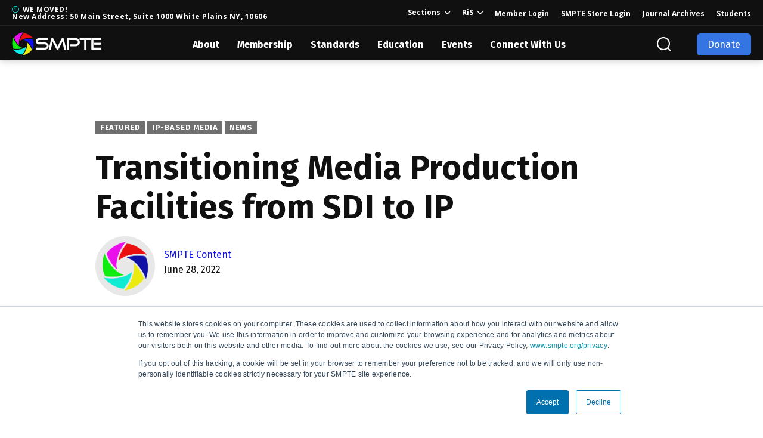

--- FILE ---
content_type: text/html; charset=UTF-8
request_url: https://www.smpte.org/blog/transitioning-media-production-facilities-from-sdi-to-ip-1
body_size: 22037
content:
<!doctype html><!--[if lt IE 7]> <html class="no-js lt-ie9 lt-ie8 lt-ie7" lang="en" > <![endif]--><!--[if IE 7]>    <html class="no-js lt-ie9 lt-ie8" lang="en" >        <![endif]--><!--[if IE 8]>    <html class="no-js lt-ie9" lang="en" >               <![endif]--><!--[if gt IE 8]><!--><html class="no-js" lang="en"><!--<![endif]--><head>
    <meta charset="utf-8">
    <meta http-equiv="X-UA-Compatible" content="IE=edge,chrome=1">
    <meta name="author" content="SMPTE Content">
    <meta name="description" content="This&nbsp;era’s explosion of content creation means that infrastructure needs to grow to support the studios, control rooms, editing and graphics suites that these productions require. ">
    <meta name="generator" content="HubSpot">
    <title>Transitioning Media Production Facilities from SDI to IP</title>
    <link rel="shortcut icon" href="https://www.smpte.org/hubfs/smpte_logoAlone_RGB%20flat-01.png">
    
<meta name="viewport" content="width=device-width, initial-scale=1">

    <script src="/hs/hsstatic/jquery-libs/static-1.4/jquery/jquery-1.11.2.js"></script>
<script>hsjQuery = window['jQuery'];</script>
    <meta property="og:description" content="This&nbsp;era’s explosion of content creation means that infrastructure needs to grow to support the studios, control rooms, editing and graphics suites that these productions require. ">
    <meta property="og:title" content="Transitioning Media Production Facilities from SDI to IP">
    <meta name="twitter:description" content="This&nbsp;era’s explosion of content creation means that infrastructure needs to grow to support the studios, control rooms, editing and graphics suites that these productions require. ">
    <meta name="twitter:title" content="Transitioning Media Production Facilities from SDI to IP">

    

    

    <style>
a.cta_button{-moz-box-sizing:content-box !important;-webkit-box-sizing:content-box !important;box-sizing:content-box !important;vertical-align:middle}.hs-breadcrumb-menu{list-style-type:none;margin:0px 0px 0px 0px;padding:0px 0px 0px 0px}.hs-breadcrumb-menu-item{float:left;padding:10px 0px 10px 10px}.hs-breadcrumb-menu-divider:before{content:'›';padding-left:10px}.hs-featured-image-link{border:0}.hs-featured-image{float:right;margin:0 0 20px 20px;max-width:50%}@media (max-width: 568px){.hs-featured-image{float:none;margin:0;width:100%;max-width:100%}}.hs-screen-reader-text{clip:rect(1px, 1px, 1px, 1px);height:1px;overflow:hidden;position:absolute !important;width:1px}
</style>

<link rel="stylesheet" href="https://www.smpte.org/hubfs/hub_generated/module_assets/1/69485710925/1767894874924/module_U3GM_Header_v2.min.css">

    <script type="application/ld+json">
{
  "mainEntityOfPage" : {
    "@type" : "WebPage",
    "@id" : "https://www.smpte.org/blog/transitioning-media-production-facilities-from-sdi-to-ip-1"
  },
  "author" : {
    "name" : "SMPTE Content",
    "url" : "https://www.smpte.org/blog/author/smpte-content",
    "@type" : "Person"
  },
  "headline" : "Transitioning Media Production Facilities from SDI to IP",
  "datePublished" : "2022-06-28T13:49:56.000Z",
  "dateModified" : "2022-06-29T12:30:39.857Z",
  "publisher" : {
    "name" : "SMPTE",
    "logo" : {
      "url" : "https://www.smpte.org/hubfs/SMPTE_logo_black.svg-1.png",
      "@type" : "ImageObject"
    },
    "@type" : "Organization"
  },
  "@context" : "https://schema.org",
  "@type" : "BlogPosting",
  "image" : [ "https://www.smpte.org/hubfs/iStock-1306803557.jpg" ]
}
</script>



    
<!--  Added by GoogleAnalytics4 integration -->
<script>
var _hsp = window._hsp = window._hsp || [];
window.dataLayer = window.dataLayer || [];
function gtag(){dataLayer.push(arguments);}

var useGoogleConsentModeV2 = true;
var waitForUpdateMillis = 1000;


if (!window._hsGoogleConsentRunOnce) {
  window._hsGoogleConsentRunOnce = true;

  gtag('consent', 'default', {
    'ad_storage': 'denied',
    'analytics_storage': 'denied',
    'ad_user_data': 'denied',
    'ad_personalization': 'denied',
    'wait_for_update': waitForUpdateMillis
  });

  if (useGoogleConsentModeV2) {
    _hsp.push(['useGoogleConsentModeV2'])
  } else {
    _hsp.push(['addPrivacyConsentListener', function(consent){
      var hasAnalyticsConsent = consent && (consent.allowed || (consent.categories && consent.categories.analytics));
      var hasAdsConsent = consent && (consent.allowed || (consent.categories && consent.categories.advertisement));

      gtag('consent', 'update', {
        'ad_storage': hasAdsConsent ? 'granted' : 'denied',
        'analytics_storage': hasAnalyticsConsent ? 'granted' : 'denied',
        'ad_user_data': hasAdsConsent ? 'granted' : 'denied',
        'ad_personalization': hasAdsConsent ? 'granted' : 'denied'
      });
    }]);
  }
}

gtag('js', new Date());
gtag('set', 'developer_id.dZTQ1Zm', true);
gtag('config', 'G-9CM7XMV4Z5');
</script>
<script async src="https://www.googletagmanager.com/gtag/js?id=G-9CM7XMV4Z5"></script>

<!-- /Added by GoogleAnalytics4 integration -->


<!-- Facebook Pixel Code -->
<script>
!function(f,b,e,v,n,t,s)
{if(f.fbq)return;n=f.fbq=function(){n.callMethod?
n.callMethod.apply(n,arguments):n.queue.push(arguments)};
if(!f._fbq)f._fbq=n;n.push=n;n.loaded=!0;n.version='2.0';
n.queue=[];t=b.createElement(e);t.async=!0;
t.src=v;s=b.getElementsByTagName(e)[0];
s.parentNode.insertBefore(t,s)}(window,document,'script',
'https://connect.facebook.net/en_US/fbevents.js');

fbq('init', '414634002484912'); 
fbq('track', 'PageView');
</script>
<noscript>
 &lt;img  height="1" width="1" src="https://www.facebook.com/tr?id=414634002484912&amp;amp;ev=PageView%20&amp;amp;noscript=1"&gt;
</noscript>
<!-- End Facebook Pixel Code -->
<!-- Google tag (gtag.js) -->
<script async src="https://www.googletagmanager.com/gtag/js?id=G-9CM7XMV4Z5"></script>
<script>
  window.dataLayer = window.dataLayer || [];
  function gtag(){dataLayer.push(arguments);}
  gtag('js', new Date());

  gtag('config', 'G-9CM7XMV4Z5');
</script>

<script src="https://assets.adobedtm.com/175f7caa2b90/e5346cc77063/launch-9b46cb1464a7.min.js" async></script>
<link rel="amphtml" href="https://www.smpte.org/blog/transitioning-media-production-facilities-from-sdi-to-ip-1?hs_amp=true">

<meta property="og:image" content="https://www.smpte.org/hubfs/iStock-1306803557.jpg">
<meta property="og:image:width" content="1411">
<meta property="og:image:height" content="744">

<meta name="twitter:image" content="https://www.smpte.org/hubfs/iStock-1306803557.jpg">


<meta property="og:url" content="https://www.smpte.org/blog/transitioning-media-production-facilities-from-sdi-to-ip-1">
<meta name="twitter:card" content="summary_large_image">

<link rel="canonical" href="https://www.smpte.org/blog/transitioning-media-production-facilities-from-sdi-to-ip-1">

<meta property="og:type" content="article">
<link rel="alternate" type="application/rss+xml" href="https://www.smpte.org/blog/rss.xml">
<meta name="twitter:domain" content="www.smpte.org">
<script src="//platform.linkedin.com/in.js" type="text/javascript">
    lang: en_US
</script>

<meta http-equiv="content-language" content="en">
<link rel="stylesheet" href="//7052064.fs1.hubspotusercontent-na1.net/hubfs/7052064/hub_generated/template_assets/DEFAULT_ASSET/1769461947825/template_layout.min.css">





    
<!-- Add Google Tag Manager iframe Here -->

<!-- Prevent style flash in on Firefox by hiding site until main css is loaded -->
<style>html {display: none; opacity: 0;}</style>

<!-- Attach main CSS -->
<link href="https://www.smpte.org/hubfs/hub_generated/template_assets/1/33366858536/1742161387734/template_styles.min.css" rel="stylesheet">





  <!-- Setup dynamic Blog Schema -->
  <script type="application/ld+json">
   {
       "@context": "http://schema.org",
       "@type": "BlogPosting",
       "mainEntityOfPage":{
          "@type":"WebPage",
          "@id":"https://www.smpte.org/blog/transitioning-media-production-facilities-from-sdi-to-ip-1"
       },
       "headline": "Transitioning Media Production Facilities from SDI to IP",
       "image": {
            "@type": "ImageObject",
            "url": "https://5253154.fs1.hubspotusercontent-na1.net/hubfs/5253154/iStock-1306803557.jpg"
       },
       "datePublished": "2022-06-28 13:49:56",
       "dateModified": "June 29, 2022, 12:30:39 PM",
       "author": {
           "@type": "Person",
           "name": "SMPTE Content"
       },
       "publisher": {
           "@type": "Organization",
           "name": "SMPTE",
           "logo": {
               "@type": "ImageObject",
               "url": "https://5253154.fs1.hubspotusercontent-na1.net/hubfs/5253154/SMPTE_logo_black.svg-1.png"
           }
       },
       "description": "This era’s explosion of content creation means that infrastructure needs to grow to support the studios, control rooms, editing and graphics suites that these productions require. "
   }
   </script>
   <!-- End Schema --> 

    

</head>
<body class="u3t-blog-post author   hs-content-id-77686407325 hs-blog-post hs-blog-id-33572826935" style="">
    <div class="header-container-wrapper">
    <div class="header-container container-fluid">

<div class="row-fluid-wrapper row-depth-1 row-number-1 ">
<div class="row-fluid ">
<div class="span12 widget-span widget-type-custom_widget " style="" data-widget-type="custom_widget" data-x="0" data-w="12">
<div id="hs_cos_wrapper_module_164944438138883" class="hs_cos_wrapper hs_cos_wrapper_widget hs_cos_wrapper_type_module" style="" data-hs-cos-general-type="widget" data-hs-cos-type="module"><!-- Add GTM iframe (not script) here -->
<!-- Google Tag Manager (noscript) -->
<noscript><iframe src="https://www.googletagmanager.com/ns.html?id=GTM-5LS87VR" height="0" width="0" style="display:none;visibility:hidden"></iframe></noscript>
<!-- End Google Tag Manager (noscript) -->






<section class="u3gm-header">
  <div class="utility-nav">
    <div class="left">
      <span><a target="_blank" href="">WE MOVED! <br> New Address: 50 Main Street, Suite 1000 White Plains NY, 10606</a></span>
    </div>   
    <div class="right">
      <ul style="margin-bottom: 0px;" class="js-top-menu">
        <li><span id="client-sites"><a href="#" class="client-opener">Sections</a></span>
          <div id="client-menu" class="client-site-navigation-container js-top-drop">  
            <div class="live-area">
              <div class="menu-container">
                <span id="hs_cos_wrapper_module_164944438138883_" class="hs_cos_wrapper hs_cos_wrapper_widget hs_cos_wrapper_type_menu" style="" data-hs-cos-general-type="widget" data-hs-cos-type="menu"><div id="hs_menu_wrapper_module_164944438138883_" class="hs-menu-wrapper active-branch flyouts hs-menu-flow-horizontal" role="navigation" data-sitemap-name="default" data-menu-id="45211522210" aria-label="Navigation Menu">
 <ul role="menu">
  <li class="hs-menu-item hs-menu-depth-1" role="none"><a href="https://www.smpte.org/sections/atlanta" role="menuitem">Atlanta</a></li>
  <li class="hs-menu-item hs-menu-depth-1" role="none"><a href="https://www.smpte.org/sections/chicago" role="menuitem">Chicago</a></li>
  <li class="hs-menu-item hs-menu-depth-1" role="none"><a href="https://www.smpte.org/sections/detroit" role="menuitem">Detroit</a></li>
  <li class="hs-menu-item hs-menu-depth-1" role="none"><a href="https://www.smpte.org/sections/florida" role="menuitem">Florida</a></li>
  <li class="hs-menu-item hs-menu-depth-1" role="none"><a href="https://www.smpte.org/sections/hollywood" role="menuitem">Hollywood</a></li>
  <li class="hs-menu-item hs-menu-depth-1" role="none"><a href="https://www.smpte.org/sections/hong-kong" role="menuitem">Hong Kong</a></li>
  <li class="hs-menu-item hs-menu-depth-1" role="none"><a href="https://www.smpte.org/sections/india" role="menuitem">India</a></li>
  <li class="hs-menu-item hs-menu-depth-1" role="none"><a href="https://www.smpte.org/sections/montrealquebec" role="menuitem">Montreal/Quebec</a></li>
  <li class="hs-menu-item hs-menu-depth-1" role="none"><a href="https://www.smpte.org/sections/new-england" role="menuitem" target="_blank" rel="noopener">New England</a></li>
  <li class="hs-menu-item hs-menu-depth-1" role="none"><a href="https://www.smpte.org/sections/new-york" role="menuitem">New York</a></li>
  <li class="hs-menu-item hs-menu-depth-1" role="none"><a href="https://www.smpte.org/sections/oceania" role="menuitem">OCEANIA</a></li>
  <li class="hs-menu-item hs-menu-depth-1" role="none"><a href="https://www.smpte.org/sections/ohio" role="menuitem">Ohio</a></li>
  <li class="hs-menu-item hs-menu-depth-1" role="none"><a href="https://www.smpte.org/sections/philadelphia" role="menuitem">Philadelphia</a></li>
  <li class="hs-menu-item hs-menu-depth-1" role="none"><a href="https://www.smpte.org/sections/poland" role="menuitem">Poland</a></li>
  <li class="hs-menu-item hs-menu-depth-1" role="none"><a href="https://www.smpte.org/sections/rocky-mountain" role="menuitem">Rocky Mountain</a></li>
  <li class="hs-menu-item hs-menu-depth-1" role="none"><a href="https://www.smpte.org/sections/sacramento" role="menuitem">Sacramento</a></li>
  <li class="hs-menu-item hs-menu-depth-1" role="none"><a href="https://www.smpte.org/sections/san-francisco" role="menuitem">San Francisco</a></li>
  <li class="hs-menu-item hs-menu-depth-1" role="none"><a href="https://www.smpte.org/sections/texas" role="menuitem">Texas</a></li>
  <li class="hs-menu-item hs-menu-depth-1" role="none"><a href="https://www.smpte.org/sections/toronto" role="menuitem">Toronto</a></li>
  <li class="hs-menu-item hs-menu-depth-1" role="none"><a href="https://www.smpte.org/sections/united-kingdom" role="menuitem">United Kingdom</a></li>
  <li class="hs-menu-item hs-menu-depth-1" role="none"><a href="https://www.smpte.org/sections/washington-dc" role="menuitem">Washington D.C.</a></li>
 </ul>
</div></span>        
              </div>
            </div>
          </div>
        </li>
      </ul>
      <ul style="margin-bottom: 0px;" class="js-top-menu">
        <li><span id="client-sites"><a href="#" class="client-opener">RiS</a></span>
          <div id="client-menu" class="client-site-navigation-container js-top-drop">  
            <div class="live-area">
              <div class="menu-container">
                <span id="hs_cos_wrapper_module_164944438138883_" class="hs_cos_wrapper hs_cos_wrapper_widget hs_cos_wrapper_type_menu" style="" data-hs-cos-general-type="widget" data-hs-cos-type="menu"><div id="hs_menu_wrapper_module_164944438138883_" class="hs-menu-wrapper active-branch flyouts hs-menu-flow-horizontal" role="navigation" data-sitemap-name="default" data-menu-id="121463976252" aria-label="Navigation Menu">
 <ul role="menu">
  <li class="hs-menu-item hs-menu-depth-1" role="none"><a href="https://www.smpte.org/rapid-industry-solutions" role="menuitem">Rapid Industry Solutions (RIS)</a></li>
  <li class="hs-menu-item hs-menu-depth-1" role="none"><a href="https://www.smpte.org/rapid-industry-solutions/on-set-virtual-production" role="menuitem">On-Set Virtual Production (OSVP)</a></li>
  <li class="hs-menu-item hs-menu-depth-1" role="none"><a href="https://www.smpte.org/rapid-industry-solutions/osa" role="menuitem">Open Services Alliance (OSA)</a></li>
 </ul>
</div></span>        
              </div>
            </div>
          </div>
        </li>
      </ul>
      <span id="hs_cos_wrapper_module_164944438138883_" class="hs_cos_wrapper hs_cos_wrapper_widget hs_cos_wrapper_type_menu" style="" data-hs-cos-general-type="widget" data-hs-cos-type="menu"><div id="hs_menu_wrapper_module_164944438138883_" class="hs-menu-wrapper active-branch flyouts hs-menu-flow-horizontal" role="navigation" data-sitemap-name="default" data-menu-id="33554850089" aria-label="Navigation Menu">
 <ul role="menu">
  <li class="hs-menu-item hs-menu-depth-1" role="none"><a href="https://portal.smpte.org/iCore/Contacts/Sign_In.aspx" role="menuitem" target="_blank" rel="noopener">Member Login</a></li>
  <li class="hs-menu-item hs-menu-depth-1" role="none"><a href="https://portal.smpte.org/SMPTEPortal/SMPTEContent/Store/Store.aspx" role="menuitem">SMPTE Store Login</a></li>
  <li class="hs-menu-item hs-menu-depth-1" role="none"><a href="https://journal.smpte.org/?_gl=1*donslt*_ga*NzAwMTgzMTA4LjE3NDI0OTA2NjA.*_ga_9CM7XMV4Z5*MTc0NDczMzAzOS42NC4xLjE3NDQ3MzM2ODkuMC4wLjA." role="menuitem">Journal Archives</a></li>
  <li class="hs-menu-item hs-menu-depth-1" role="none"><a href="https://www.smpte.org/membership/student/resources" role="menuitem">Students</a></li>
 </ul>
</div></span>
    </div>
  </div>
  <div class="inner">
    <div class="logo">
      <a href="https://www.smpte.org/">
        <img src="https://www.smpte.org/hubfs/NBM/Images/logo_white.svg" alt="logo_white" title="logo_white">
      </a>
    </div>
    
    <div class="menu">
      <div class="inner-nav">
        <ul class="main-menu js-main-menu">
        
        
        
        
        
        
         
        
          
        <li class="menu-item-wrap">
          <a class="top-level">About</a>
          <div class="sub-menu layout-type_2">
                  <div class="submenu-frame">
                      
                          
                          <div class="sub-panel-1">
                              
                                  
                                  
                                  <strong class="submenu-main-title">SMPTE</strong>
                                  <div class="submenu-holder">
                                      <ul class="primary-submenu">
                                  
                                      <li>
                                          
                                          
                                          <a href="https://www.smpte.org/who-we-are" target="_blank" rel="noopener">
                                          
                                              
                                              
                                              
                                              
                                              
                                          <i class="submenu-icon"><img src="https://www.smpte.org/hubfs/Oliver%20Barnicj.png" alt="Oliver Barnicj" loading="lazy" style="max-width: 100%; height: auto;"></i>
                                          <div class="submenu-text"><strong class="submenu-title">Who is SMPTE?</strong>
                                          <em class="submenu-subtitle">SMPTE is the global society of media professionals, technologists and engineers working together to drive the industry forward technical brilliance. creative passion. </em></div>
                                          </a>
                                      </li>
                                      
                                  
                                      <li>
                                          
                                          
                                          <a href="https://www.smpte.org/smpte-headquarters" target="_blank" rel="noopener">
                                          
                                              
                                              
                                              
                                              
                                              
                                          <i class="submenu-icon"><img src="https://www.smpte.org/hs-fs/hubfs/staff.png?width=2000&amp;name=staff.png" alt="staff" loading="lazy" width="2000" style="max-width: 100%; height: auto;" srcset="https://www.smpte.org/hs-fs/hubfs/staff.png?width=1000&amp;name=staff.png 1000w, https://www.smpte.org/hs-fs/hubfs/staff.png?width=2000&amp;name=staff.png 2000w, https://www.smpte.org/hs-fs/hubfs/staff.png?width=3000&amp;name=staff.png 3000w, https://www.smpte.org/hs-fs/hubfs/staff.png?width=4000&amp;name=staff.png 4000w, https://www.smpte.org/hs-fs/hubfs/staff.png?width=5000&amp;name=staff.png 5000w, https://www.smpte.org/hs-fs/hubfs/staff.png?width=6000&amp;name=staff.png 6000w" sizes="(max-width: 2000px) 100vw, 2000px"></i>
                                          <div class="submenu-text"><strong class="submenu-title">Meet SMPTE Staff!</strong>
                                          <em class="submenu-subtitle">Our team drives SMPTE’s mission, supporting standards, education, and events to advance media and entertainment technology worldwide.</em></div>
                                          </a>
                                      </li>
                                      </ul><ul class="primary-submenu">
                                  
                                      <li>
                                          
                                          
                                          <a href="https://www.smpte.org/about/board" target="_blank" rel="noopener">
                                          
                                              
                                              
                                              
                                              
                                              
                                          <i class="submenu-icon"><img src="https://www.smpte.org/hs-fs/hubfs/board.png?width=2000&amp;name=board.png" alt="board" loading="lazy" width="2000" style="max-width: 100%; height: auto;" srcset="https://www.smpte.org/hs-fs/hubfs/board.png?width=1000&amp;name=board.png 1000w, https://www.smpte.org/hs-fs/hubfs/board.png?width=2000&amp;name=board.png 2000w, https://www.smpte.org/hs-fs/hubfs/board.png?width=3000&amp;name=board.png 3000w, https://www.smpte.org/hs-fs/hubfs/board.png?width=4000&amp;name=board.png 4000w, https://www.smpte.org/hs-fs/hubfs/board.png?width=5000&amp;name=board.png 5000w, https://www.smpte.org/hs-fs/hubfs/board.png?width=6000&amp;name=board.png 6000w" sizes="(max-width: 2000px) 100vw, 2000px"></i>
                                          <div class="submenu-text"><strong class="submenu-title">Officers and Board of Governors</strong>
                                          <em class="submenu-subtitle">SMPTE Board of DirectorsThe Board of Directors guides SMPTE’s mission and strategy, overseeing operations, financial health, and initiatives in standards, education, and industry advancement.</em></div>
                                          </a>
                                      </li>
                                      
                                  
                                      <li>
                                          
                                          
                                          <a href="https://www.smpte.org/presidents" target="_blank" rel="noopener">
                                          
                                              
                                              
                                              
                                              
                                              
                                          <i class="submenu-icon"><img src="https://www.smpte.org/hs-fs/hubfs/president.png?width=2000&amp;name=president.png" alt="president" loading="lazy" width="2000" style="max-width: 100%; height: auto;" srcset="https://www.smpte.org/hs-fs/hubfs/president.png?width=1000&amp;name=president.png 1000w, https://www.smpte.org/hs-fs/hubfs/president.png?width=2000&amp;name=president.png 2000w, https://www.smpte.org/hs-fs/hubfs/president.png?width=3000&amp;name=president.png 3000w, https://www.smpte.org/hs-fs/hubfs/president.png?width=4000&amp;name=president.png 4000w, https://www.smpte.org/hs-fs/hubfs/president.png?width=5000&amp;name=president.png 5000w, https://www.smpte.org/hs-fs/hubfs/president.png?width=6000&amp;name=president.png 6000w" sizes="(max-width: 2000px) 100vw, 2000px"></i>
                                          <div class="submenu-text"><strong class="submenu-title">SMPTE Presidents</strong>
                                          <em class="submenu-subtitle">This page features a complete list of SMPTE presidents, spanning from our founder, C. Francis Jenkins, to our current president.</em></div>
                                          </a>
                                      </li>
                                      
                                  
                                      </ul>
                                  </div>
                              
                          </div>
                          <div class="sub-panel-2">
                              
                                  
                                  
                                  
                                  
                                  
                                  
                                  <strong class="submenu-main-title">Who We Are</strong>
                                  <div class="submenu-holder">
                                    <ul class="secondary-submenu">
                                    
                                    
                                        <li>
                                        
                                        
                                        <a href="https://www.smpte.org/about/education-membership-and-standards-directors" target="_blank" rel="noopener">
                                            
                                            
                                            
                                                
                                            
                                                
                                            <i class="submenu-icon"><img src="https://www.smpte.org/hs-fs/hubfs/directors.png?width=2000&amp;name=directors.png" alt="directors" loading="lazy" width="2000" style="max-width: 100%; height: auto;" srcset="https://www.smpte.org/hs-fs/hubfs/directors.png?width=1000&amp;name=directors.png 1000w, https://www.smpte.org/hs-fs/hubfs/directors.png?width=2000&amp;name=directors.png 2000w, https://www.smpte.org/hs-fs/hubfs/directors.png?width=3000&amp;name=directors.png 3000w, https://www.smpte.org/hs-fs/hubfs/directors.png?width=4000&amp;name=directors.png 4000w, https://www.smpte.org/hs-fs/hubfs/directors.png?width=5000&amp;name=directors.png 5000w, https://www.smpte.org/hs-fs/hubfs/directors.png?width=6000&amp;name=directors.png 6000w" sizes="(max-width: 2000px) 100vw, 2000px"></i>
                                            <strong class="submenu-title">Education, Membership and Standards Directors</strong>
                                        </a>
                                        </li>
                                        
                                    
                                        <li>
                                        
                                        
                                        <a href="https://www.smpte.org/smpte-fellows" target="_blank" rel="noopener">
                                            
                                            
                                            
                                                
                                            
                                                
                                            <i class="submenu-icon"><img src="https://www.smpte.org/hs-fs/hubfs/Fellow.png?width=2000&amp;name=Fellow.png" alt="Fellow" loading="lazy" width="2000" style="max-width: 100%; height: auto;" srcset="https://www.smpte.org/hs-fs/hubfs/Fellow.png?width=1000&amp;name=Fellow.png 1000w, https://www.smpte.org/hs-fs/hubfs/Fellow.png?width=2000&amp;name=Fellow.png 2000w, https://www.smpte.org/hs-fs/hubfs/Fellow.png?width=3000&amp;name=Fellow.png 3000w, https://www.smpte.org/hs-fs/hubfs/Fellow.png?width=4000&amp;name=Fellow.png 4000w, https://www.smpte.org/hs-fs/hubfs/Fellow.png?width=5000&amp;name=Fellow.png 5000w, https://www.smpte.org/hs-fs/hubfs/Fellow.png?width=6000&amp;name=Fellow.png 6000w" sizes="(max-width: 2000px) 100vw, 2000px"></i>
                                            <strong class="submenu-title">Fellows</strong>
                                        </a>
                                        </li>
                                        </ul><ul class="secondary-submenu">
                                    
                                        <li>
                                        
                                        
                                        <a href="https://www.smpte.org/about/awards-programs" target="_blank" rel="noopener">
                                            
                                            
                                            
                                                
                                            
                                                
                                            <i class="submenu-icon"><img src="https://www.smpte.org/hubfs/awards-3.png" alt="awards-3" loading="lazy" style="max-width: 100%; height: auto;"></i>
                                            <strong class="submenu-title">Award Programs</strong>
                                        </a>
                                        </li>
                                        
                                    
                                        <li>
                                        
                                        
                                        <a href="https://www.smpte.org/about/policies-and-governance" target="_blank" rel="noopener">
                                            
                                            
                                            
                                                
                                            
                                                
                                            <i class="submenu-icon"><img src="https://www.smpte.org/hs-fs/hubfs/goverences.png?width=2000&amp;name=goverences.png" alt="goverences" loading="lazy" width="2000" style="max-width: 100%; height: auto;" srcset="https://www.smpte.org/hs-fs/hubfs/goverences.png?width=1000&amp;name=goverences.png 1000w, https://www.smpte.org/hs-fs/hubfs/goverences.png?width=2000&amp;name=goverences.png 2000w, https://www.smpte.org/hs-fs/hubfs/goverences.png?width=3000&amp;name=goverences.png 3000w, https://www.smpte.org/hs-fs/hubfs/goverences.png?width=4000&amp;name=goverences.png 4000w, https://www.smpte.org/hs-fs/hubfs/goverences.png?width=5000&amp;name=goverences.png 5000w, https://www.smpte.org/hs-fs/hubfs/goverences.png?width=6000&amp;name=goverences.png 6000w" sizes="(max-width: 2000px) 100vw, 2000px"></i>
                                            <strong class="submenu-title">Society Governance</strong>
                                        </a>
                                        </li>
                                        </ul><ul class="secondary-submenu">
                                    
                                    </ul>
                                  </div>
                              
                          </div>
                      
                  </div>
              </div>
        </li>
        
        
        
        
        
        
         
        
          
        <li class="menu-item-wrap">
          <a class="top-level">Membership</a>
          <div class="sub-menu layout-type_2">
                  <div class="submenu-frame">
                      
                          
                          <div class="sub-panel-1">
                              
                                  
                                  
                                  <strong class="submenu-main-title">Member Benefits</strong>
                                  <div class="submenu-holder">
                                      <ul class="primary-submenu">
                                  
                                      <li>
                                          
                                          
                                          <a href="https://portal.smpte.org/SMPTEPortal/SMPTEContent/Contacts/SMPTE_CreateAccount.aspx" target="_blank" rel="nofollow noopener">
                                          
                                              
                                              
                                              
                                          <i class="submenu-icon"><img src="https://www.smpte.org/hs-fs/hubfs/Join.png?width=110&amp;height=96&amp;name=Join.png" alt="Join" loading="lazy" width="110" height="96" srcset="https://www.smpte.org/hs-fs/hubfs/Join.png?width=55&amp;height=48&amp;name=Join.png 55w, https://www.smpte.org/hs-fs/hubfs/Join.png?width=110&amp;height=96&amp;name=Join.png 110w, https://www.smpte.org/hs-fs/hubfs/Join.png?width=165&amp;height=144&amp;name=Join.png 165w, https://www.smpte.org/hs-fs/hubfs/Join.png?width=220&amp;height=192&amp;name=Join.png 220w, https://www.smpte.org/hs-fs/hubfs/Join.png?width=275&amp;height=240&amp;name=Join.png 275w, https://www.smpte.org/hs-fs/hubfs/Join.png?width=330&amp;height=288&amp;name=Join.png 330w" sizes="(max-width: 110px) 100vw, 110px"></i>
                                          <div class="submenu-text"><strong class="submenu-title">Join SMPTE&nbsp;&nbsp;<span class="submenu-label">Join Now</span></strong>
                                          <em class="submenu-subtitle">Connect with the leaders and innovations shaping media technology</em></div>
                                          </a>
                                      </li>
                                      
                                  
                                      <li>
                                          
                                          
                                          <a href="https://portal.smpte.org/iCore/Contacts/Sign_In.aspx" target="_blank" rel="nofollow noopener">
                                          
                                              
                                              
                                              
                                              
                                              
                                          <i class="submenu-icon"><img src="https://www.smpte.org/hubfs/Renew.png" alt="Renew" loading="lazy" style="max-width: 100%; height: auto;"></i>
                                          <div class="submenu-text"><strong class="submenu-title">Renew With SMPTE&nbsp;&nbsp;<span class="submenu-label">Renew Now!</span></strong>
                                          <em class="submenu-subtitle">Renew now to stay connected and growing</em></div>
                                          </a>
                                      </li>
                                      
                                  
                                      <li>
                                          
                                          
                                          <a href="https://www.smpte.org/membership-overview" target="_blank" rel="noopener">
                                          
                                              
                                              
                                              
                                          <i class="submenu-icon"><img src="https://www.smpte.org/hs-fs/hubfs/overview.png?width=2105&amp;height=1834&amp;name=overview.png" alt="overview" loading="lazy" width="2105" height="1834" srcset="https://www.smpte.org/hs-fs/hubfs/overview.png?width=1053&amp;height=917&amp;name=overview.png 1053w, https://www.smpte.org/hs-fs/hubfs/overview.png?width=2105&amp;height=1834&amp;name=overview.png 2105w, https://www.smpte.org/hs-fs/hubfs/overview.png?width=3158&amp;height=2751&amp;name=overview.png 3158w, https://www.smpte.org/hs-fs/hubfs/overview.png?width=4210&amp;height=3668&amp;name=overview.png 4210w, https://www.smpte.org/hs-fs/hubfs/overview.png?width=5263&amp;height=4585&amp;name=overview.png 5263w, https://www.smpte.org/hs-fs/hubfs/overview.png?width=6315&amp;height=5502&amp;name=overview.png 6315w" sizes="(max-width: 2105px) 100vw, 2105px"></i>
                                          <div class="submenu-text"><strong class="submenu-title">Overview</strong>
                                          <em class="submenu-subtitle">SMPTE memberships for individuals and organizations</em></div>
                                          </a>
                                      </li>
                                      
                                  
                                      <li>
                                          
                                          
                                          <a href="https://www.smpte.org/individual-membership" target="_blank" rel="noopener">
                                          
                                              
                                              
                                              
                                          <i class="submenu-icon"><img src="https://www.smpte.org/hs-fs/hubfs/staff3.png?width=500&amp;height=536&amp;name=staff3.png" alt="staff3" loading="lazy" width="500" height="536" srcset="https://www.smpte.org/hs-fs/hubfs/staff3.png?width=250&amp;height=268&amp;name=staff3.png 250w, https://www.smpte.org/hs-fs/hubfs/staff3.png?width=500&amp;height=536&amp;name=staff3.png 500w, https://www.smpte.org/hs-fs/hubfs/staff3.png?width=750&amp;height=804&amp;name=staff3.png 750w, https://www.smpte.org/hs-fs/hubfs/staff3.png?width=1000&amp;height=1072&amp;name=staff3.png 1000w, https://www.smpte.org/hs-fs/hubfs/staff3.png?width=1250&amp;height=1340&amp;name=staff3.png 1250w, https://www.smpte.org/hs-fs/hubfs/staff3.png?width=1500&amp;height=1608&amp;name=staff3.png 1500w" sizes="(max-width: 500px) 100vw, 500px"></i>
                                          <div class="submenu-text"><strong class="submenu-title">Individual Membership</strong>
                                          <em class="submenu-subtitle">Join as an individual to stay connected, grow your skills, and advance your career.</em></div>
                                          </a>
                                      </li>
                                      </ul><ul class="primary-submenu">
                                  
                                      <li>
                                          
                                          
                                          <a href="https://www.smpte.org/corporate-membership" target="_blank" rel="noopener">
                                          
                                              
                                              
                                              
                                          <i class="submenu-icon"><img src="https://www.smpte.org/hs-fs/hubfs/corporate.png?width=2238&amp;height=2246&amp;name=corporate.png" alt="corporate" loading="lazy" width="2238" height="2246" srcset="https://www.smpte.org/hs-fs/hubfs/corporate.png?width=1119&amp;height=1123&amp;name=corporate.png 1119w, https://www.smpte.org/hs-fs/hubfs/corporate.png?width=2238&amp;height=2246&amp;name=corporate.png 2238w, https://www.smpte.org/hs-fs/hubfs/corporate.png?width=3357&amp;height=3369&amp;name=corporate.png 3357w, https://www.smpte.org/hs-fs/hubfs/corporate.png?width=4476&amp;height=4492&amp;name=corporate.png 4476w, https://www.smpte.org/hs-fs/hubfs/corporate.png?width=5595&amp;height=5615&amp;name=corporate.png 5595w, https://www.smpte.org/hs-fs/hubfs/corporate.png?width=6714&amp;height=6738&amp;name=corporate.png 6714w" sizes="(max-width: 2238px) 100vw, 2238px"></i>
                                          <div class="submenu-text"><strong class="submenu-title">Corporate Membership</strong>
                                          <em class="submenu-subtitle">Join as a corporate member to grow your business and connect with industry leaders.</em></div>
                                          </a>
                                      </li>
                                      
                                  
                                      <li>
                                          
                                          
                                          <a href="https://www.smpte.org/corporate-members" target="_blank" rel="noopener">
                                          
                                              
                                              
                                              
                                          <i class="submenu-icon"><img src="https://www.smpte.org/hs-fs/hubfs/CurrentCorporte.png?width=2569&amp;height=2306&amp;name=CurrentCorporte.png" alt="CurrentCorporte" loading="lazy" width="2569" height="2306" srcset="https://www.smpte.org/hs-fs/hubfs/CurrentCorporte.png?width=1285&amp;height=1153&amp;name=CurrentCorporte.png 1285w, https://www.smpte.org/hs-fs/hubfs/CurrentCorporte.png?width=2569&amp;height=2306&amp;name=CurrentCorporte.png 2569w, https://www.smpte.org/hs-fs/hubfs/CurrentCorporte.png?width=3854&amp;height=3459&amp;name=CurrentCorporte.png 3854w, https://www.smpte.org/hs-fs/hubfs/CurrentCorporte.png?width=5138&amp;height=4612&amp;name=CurrentCorporte.png 5138w, https://www.smpte.org/hs-fs/hubfs/CurrentCorporte.png?width=6423&amp;height=5765&amp;name=CurrentCorporte.png 6423w, https://www.smpte.org/hs-fs/hubfs/CurrentCorporte.png?width=7707&amp;height=6918&amp;name=CurrentCorporte.png 7707w" sizes="(max-width: 2569px) 100vw, 2569px"></i>
                                          <div class="submenu-text"><strong class="submenu-title">Current Corporate Members</strong>
                                          <em class="submenu-subtitle">See Who’s Part of SMPTE</em></div>
                                          </a>
                                      </li>
                                      
                                  
                                      <li>
                                          
                                          
                                          <a href="https://careercentral.smpte.org/jobs?_ga=2.232990686.1929670595.1657760407-1074303365.1657760404" target="_blank" rel="noopener">
                                          
                                              
                                              
                                              
                                          <i class="submenu-icon"><img src="https://www.smpte.org/hs-fs/hubfs/JobBoard-1.png?width=118&amp;height=117&amp;name=JobBoard-1.png" alt="JobBoard-1" loading="" width="118" height="117" srcset="https://www.smpte.org/hs-fs/hubfs/JobBoard-1.png?width=59&amp;height=59&amp;name=JobBoard-1.png 59w, https://www.smpte.org/hs-fs/hubfs/JobBoard-1.png?width=118&amp;height=117&amp;name=JobBoard-1.png 118w, https://www.smpte.org/hs-fs/hubfs/JobBoard-1.png?width=177&amp;height=176&amp;name=JobBoard-1.png 177w, https://www.smpte.org/hs-fs/hubfs/JobBoard-1.png?width=236&amp;height=234&amp;name=JobBoard-1.png 236w, https://www.smpte.org/hs-fs/hubfs/JobBoard-1.png?width=295&amp;height=293&amp;name=JobBoard-1.png 295w, https://www.smpte.org/hs-fs/hubfs/JobBoard-1.png?width=354&amp;height=351&amp;name=JobBoard-1.png 354w" sizes="(max-width: 118px) 100vw, 118px"></i>
                                          <div class="submenu-text"><strong class="submenu-title">Job Board</strong>
                                          <em class="submenu-subtitle">Browse Open Positions</em></div>
                                          </a>
                                      </li>
                                      
                                  
                                      </ul>
                                  </div>
                              
                          </div>
                          <div class="sub-panel-2">
                              
                                  
                                  
                                  
                                  
                                  
                                  
                                  <strong class="submenu-main-title">Section Benefits</strong>
                                  <div class="submenu-holder">
                                    <ul class="secondary-submenu">
                                    
                                    
                                        <li>
                                        
                                        
                                        <a href="https://www.smpte.org/section-officers-and-managers" target="_blank" rel="noopener">
                                            
                                            
                                            
                                                
                                            <i class="submenu-icon"><img src="https://www.smpte.org/hs-fs/hubfs/SectionOfficersManagers.png?width=2254&amp;height=2285&amp;name=SectionOfficersManagers.png" alt="Section Officers Managers" loading="lazy" width="2254" height="2285" srcset="https://www.smpte.org/hs-fs/hubfs/SectionOfficersManagers.png?width=1127&amp;height=1143&amp;name=SectionOfficersManagers.png 1127w, https://www.smpte.org/hs-fs/hubfs/SectionOfficersManagers.png?width=2254&amp;height=2285&amp;name=SectionOfficersManagers.png 2254w, https://www.smpte.org/hs-fs/hubfs/SectionOfficersManagers.png?width=3381&amp;height=3428&amp;name=SectionOfficersManagers.png 3381w, https://www.smpte.org/hs-fs/hubfs/SectionOfficersManagers.png?width=4508&amp;height=4570&amp;name=SectionOfficersManagers.png 4508w, https://www.smpte.org/hs-fs/hubfs/SectionOfficersManagers.png?width=5635&amp;height=5713&amp;name=SectionOfficersManagers.png 5635w, https://www.smpte.org/hs-fs/hubfs/SectionOfficersManagers.png?width=6762&amp;height=6855&amp;name=SectionOfficersManagers.png 6762w" sizes="(max-width: 2254px) 100vw, 2254px"></i>
                                            <strong class="submenu-title">Section Officers and Managers</strong>
                                        </a>
                                        </li>
                                        </ul><ul class="secondary-submenu">
                                    
                                        <li>
                                        
                                        
                                        <a href="https://www.smpte.org/section-events-member-sign-up" target="_blank" rel="noopener">
                                            
                                            
                                            
                                                
                                            
                                                
                                            <i class="submenu-icon"><img src="https://www.smpte.org/hubfs/Non-MemberSignUp.png" alt="Non-MemberSignUp" loading="lazy" style="max-width: 100%; height: auto;"></i>
                                            <strong class="submenu-title">Section Event Non-Member Sign-Up</strong>
                                        </a>
                                        </li>
                                        </ul><ul class="secondary-submenu">
                                    
                                    </ul>
                                  </div>
                              
                          </div>
                      
                  </div>
              </div>
        </li>
        
        
        
        
        
        
         
        
          
        <li class="menu-item-wrap">
          <a class="top-level">Standards</a>
          <div class="sub-menu layout-type_2">
                  <div class="submenu-frame">
                      
                          
                          <div class="sub-panel-1">
                              
                                  
                                  
                                  <strong class="submenu-main-title">I AM LOOKING FOR</strong>
                                  <div class="submenu-holder">
                                      <ul class="primary-submenu">
                                  
                                      <li>
                                          
                                          
                                          <a href="https://www.smpte.org/standards/overview" target="_blank" rel="noopener">
                                          
                                              
                                              
                                              
                                          <i class="submenu-icon"><img src="https://www.smpte.org/hs-fs/hubfs/standardoveriew.png?width=120&amp;height=119&amp;name=standardoveriew.png" alt="standardoveriew" loading="lazy" width="120" height="119" srcset="https://www.smpte.org/hs-fs/hubfs/standardoveriew.png?width=60&amp;height=60&amp;name=standardoveriew.png 60w, https://www.smpte.org/hs-fs/hubfs/standardoveriew.png?width=120&amp;height=119&amp;name=standardoveriew.png 120w, https://www.smpte.org/hs-fs/hubfs/standardoveriew.png?width=180&amp;height=179&amp;name=standardoveriew.png 180w, https://www.smpte.org/hs-fs/hubfs/standardoveriew.png?width=240&amp;height=238&amp;name=standardoveriew.png 240w, https://www.smpte.org/hs-fs/hubfs/standardoveriew.png?width=300&amp;height=298&amp;name=standardoveriew.png 300w, https://www.smpte.org/hs-fs/hubfs/standardoveriew.png?width=360&amp;height=357&amp;name=standardoveriew.png 360w" sizes="(max-width: 120px) 100vw, 120px"></i>
                                          <div class="submenu-text"><strong class="submenu-title">Standards Overview</strong>
                                          <em class="submenu-subtitle">Learn more about SMPTE standards</em></div>
                                          </a>
                                      </li>
                                      
                                  
                                      <li>
                                          
                                          
                                          <a href="https://www.smpte.org/standards/document-index">
                                          
                                              
                                              
                                              
                                          <i class="submenu-icon"><img src="https://www.smpte.org/hs-fs/hubfs/StandardDcu.png?width=108&amp;height=103&amp;name=StandardDcu.png" alt="StandardDcu" loading="lazy" width="108" height="103" srcset="https://www.smpte.org/hs-fs/hubfs/StandardDcu.png?width=54&amp;height=52&amp;name=StandardDcu.png 54w, https://www.smpte.org/hs-fs/hubfs/StandardDcu.png?width=108&amp;height=103&amp;name=StandardDcu.png 108w, https://www.smpte.org/hs-fs/hubfs/StandardDcu.png?width=162&amp;height=155&amp;name=StandardDcu.png 162w, https://www.smpte.org/hs-fs/hubfs/StandardDcu.png?width=216&amp;height=206&amp;name=StandardDcu.png 216w, https://www.smpte.org/hs-fs/hubfs/StandardDcu.png?width=270&amp;height=258&amp;name=StandardDcu.png 270w, https://www.smpte.org/hs-fs/hubfs/StandardDcu.png?width=324&amp;height=309&amp;name=StandardDcu.png 324w" sizes="(max-width: 108px) 100vw, 108px"></i>
                                          <div class="submenu-text"><strong class="submenu-title">Standards Documents</strong>
                                          <em class="submenu-subtitle">Engineering and other documents, including landing pages</em></div>
                                          </a>
                                      </li>
                                      
                                  
                                      <li>
                                          
                                          
                                          <a href="https://www.smpte.org/standards/recently-updated-documents">
                                          
                                              
                                              
                                              
                                          <i class="submenu-icon"><img src="https://www.smpte.org/hs-fs/hubfs/RecentlyPubDoc.png?width=116&amp;height=102&amp;name=RecentlyPubDoc.png" alt="RecentlyPubDoc" loading="lazy" width="116" height="102" srcset="https://www.smpte.org/hs-fs/hubfs/RecentlyPubDoc.png?width=58&amp;height=51&amp;name=RecentlyPubDoc.png 58w, https://www.smpte.org/hs-fs/hubfs/RecentlyPubDoc.png?width=116&amp;height=102&amp;name=RecentlyPubDoc.png 116w, https://www.smpte.org/hs-fs/hubfs/RecentlyPubDoc.png?width=174&amp;height=153&amp;name=RecentlyPubDoc.png 174w, https://www.smpte.org/hs-fs/hubfs/RecentlyPubDoc.png?width=232&amp;height=204&amp;name=RecentlyPubDoc.png 232w, https://www.smpte.org/hs-fs/hubfs/RecentlyPubDoc.png?width=290&amp;height=255&amp;name=RecentlyPubDoc.png 290w, https://www.smpte.org/hs-fs/hubfs/RecentlyPubDoc.png?width=348&amp;height=306&amp;name=RecentlyPubDoc.png 348w" sizes="(max-width: 116px) 100vw, 116px"></i>
                                          <div class="submenu-text"><strong class="submenu-title">Recently Published Documents</strong>
                                          <em class="submenu-subtitle">List of latest SMPTE publications</em></div>
                                          </a>
                                      </li>
                                      
                                  
                                      <li>
                                          
                                          
                                          <a href="https://www.smpte.org/tc-meetings">
                                          
                                              
                                              
                                              
                                          <i class="submenu-icon"><img src="https://www.smpte.org/hs-fs/hubfs/TCMeetings-1.png?width=111&amp;height=113&amp;name=TCMeetings-1.png" alt="TCMeetings-1" loading="lazy" width="111" height="113" srcset="https://www.smpte.org/hs-fs/hubfs/TCMeetings-1.png?width=56&amp;height=57&amp;name=TCMeetings-1.png 56w, https://www.smpte.org/hs-fs/hubfs/TCMeetings-1.png?width=111&amp;height=113&amp;name=TCMeetings-1.png 111w, https://www.smpte.org/hs-fs/hubfs/TCMeetings-1.png?width=167&amp;height=170&amp;name=TCMeetings-1.png 167w, https://www.smpte.org/hs-fs/hubfs/TCMeetings-1.png?width=222&amp;height=226&amp;name=TCMeetings-1.png 222w, https://www.smpte.org/hs-fs/hubfs/TCMeetings-1.png?width=278&amp;height=283&amp;name=TCMeetings-1.png 278w, https://www.smpte.org/hs-fs/hubfs/TCMeetings-1.png?width=333&amp;height=339&amp;name=TCMeetings-1.png 333w" sizes="(max-width: 111px) 100vw, 111px"></i>
                                          <div class="submenu-text"><strong class="submenu-title">Technology Committee Meetings</strong>
                                          <em class="submenu-subtitle">Online and in-person meeting schedule</em></div>
                                          </a>
                                      </li>
                                      
                                  
                                      <li>
                                          
                                          
                                          <a href="https://www.smpte.org/standards/learn-about-standards-committees/how-do-i-participate-smpte-standards-committees">
                                          
                                              
                                              
                                              
                                          <i class="submenu-icon"><img src="https://www.smpte.org/hs-fs/hubfs/JoinTC.png?width=155&amp;height=95&amp;name=JoinTC.png" alt="JoinTC" loading="lazy" width="155" height="95" srcset="https://www.smpte.org/hs-fs/hubfs/JoinTC.png?width=78&amp;height=48&amp;name=JoinTC.png 78w, https://www.smpte.org/hs-fs/hubfs/JoinTC.png?width=155&amp;height=95&amp;name=JoinTC.png 155w, https://www.smpte.org/hs-fs/hubfs/JoinTC.png?width=233&amp;height=143&amp;name=JoinTC.png 233w, https://www.smpte.org/hs-fs/hubfs/JoinTC.png?width=310&amp;height=190&amp;name=JoinTC.png 310w, https://www.smpte.org/hs-fs/hubfs/JoinTC.png?width=388&amp;height=238&amp;name=JoinTC.png 388w, https://www.smpte.org/hs-fs/hubfs/JoinTC.png?width=465&amp;height=285&amp;name=JoinTC.png 465w" sizes="(max-width: 155px) 100vw, 155px"></i>
                                          <div class="submenu-text"><strong class="submenu-title">Join a Technology Committee</strong>
                                          <em class="submenu-subtitle">Get involved in creating next-generation standards</em></div>
                                          </a>
                                      </li>
                                      </ul><ul class="primary-submenu">
                                  
                                      <li>
                                          
                                          
                                          <a href="https://www.smpte.org/outcome-report">
                                          
                                              
                                              
                                              
                                          <i class="submenu-icon"><img src="https://www.smpte.org/hs-fs/hubfs/TCOctcomeRpt.png?width=108&amp;height=103&amp;name=TCOctcomeRpt.png" alt="TCOctcomeRpt" loading="lazy" width="108" height="103" srcset="https://www.smpte.org/hs-fs/hubfs/TCOctcomeRpt.png?width=54&amp;height=52&amp;name=TCOctcomeRpt.png 54w, https://www.smpte.org/hs-fs/hubfs/TCOctcomeRpt.png?width=108&amp;height=103&amp;name=TCOctcomeRpt.png 108w, https://www.smpte.org/hs-fs/hubfs/TCOctcomeRpt.png?width=162&amp;height=155&amp;name=TCOctcomeRpt.png 162w, https://www.smpte.org/hs-fs/hubfs/TCOctcomeRpt.png?width=216&amp;height=206&amp;name=TCOctcomeRpt.png 216w, https://www.smpte.org/hs-fs/hubfs/TCOctcomeRpt.png?width=270&amp;height=258&amp;name=TCOctcomeRpt.png 270w, https://www.smpte.org/hs-fs/hubfs/TCOctcomeRpt.png?width=324&amp;height=309&amp;name=TCOctcomeRpt.png 324w" sizes="(max-width: 108px) 100vw, 108px"></i>
                                          <div class="submenu-text"><strong class="submenu-title">Technology Committee Outcome Reports</strong>
                                          <em class="submenu-subtitle">SMPTE Standards Community Participation</em></div>
                                          </a>
                                      </li>
                                      
                                  
                                      <li>
                                          
                                          
                                          <a href="https://www.smpte.org/2020-standard-policies-and-governance">
                                          
                                              
                                              
                                              
                                          <i class="submenu-icon"><img src="https://www.smpte.org/hs-fs/hubfs/StandardOM.png?width=131&amp;height=146&amp;name=StandardOM.png" alt="StandardOM" loading="lazy" width="131" height="146" srcset="https://www.smpte.org/hs-fs/hubfs/StandardOM.png?width=66&amp;height=73&amp;name=StandardOM.png 66w, https://www.smpte.org/hs-fs/hubfs/StandardOM.png?width=131&amp;height=146&amp;name=StandardOM.png 131w, https://www.smpte.org/hs-fs/hubfs/StandardOM.png?width=197&amp;height=219&amp;name=StandardOM.png 197w, https://www.smpte.org/hs-fs/hubfs/StandardOM.png?width=262&amp;height=292&amp;name=StandardOM.png 262w, https://www.smpte.org/hs-fs/hubfs/StandardOM.png?width=328&amp;height=365&amp;name=StandardOM.png 328w, https://www.smpte.org/hs-fs/hubfs/StandardOM.png?width=393&amp;height=438&amp;name=StandardOM.png 393w" sizes="(max-width: 131px) 100vw, 131px"></i>
                                          <div class="submenu-text"><strong class="submenu-title">Standards Governance</strong>
                                          <em class="submenu-subtitle">Operations manual and guidelines</em></div>
                                          </a>
                                      </li>
                                      
                                  
                                      <li>
                                          
                                          
                                          <a href="https://www.smpte.org/standards/st2110#SMPTE-2110-FAQs">
                                          
                                              
                                              
                                              
                                          <i class="submenu-icon"><img src="https://www.smpte.org/hs-fs/hubfs/faq.png?width=200&amp;height=131&amp;name=faq.png" alt="faq" loading="lazy" width="200" height="131" srcset="https://www.smpte.org/hs-fs/hubfs/faq.png?width=100&amp;height=66&amp;name=faq.png 100w, https://www.smpte.org/hs-fs/hubfs/faq.png?width=200&amp;height=131&amp;name=faq.png 200w, https://www.smpte.org/hs-fs/hubfs/faq.png?width=300&amp;height=197&amp;name=faq.png 300w, https://www.smpte.org/hs-fs/hubfs/faq.png?width=400&amp;height=262&amp;name=faq.png 400w, https://www.smpte.org/hs-fs/hubfs/faq.png?width=500&amp;height=328&amp;name=faq.png 500w, https://www.smpte.org/hs-fs/hubfs/faq.png?width=600&amp;height=393&amp;name=faq.png 600w" sizes="(max-width: 200px) 100vw, 200px"></i>
                                          <div class="submenu-text"><strong class="submenu-title">SMPTE ST 2110 FAQ</strong>
                                          <em class="submenu-subtitle">What is the SMPTE ST 2110 Suite of Standards?</em></div>
                                          </a>
                                      </li>
                                      
                                  
                                      <li>
                                          
                                          
                                          <a href="https://www.smpte.org/media-microservices-terminology">
                                          
                                              
                                              
                                              
                                          <i class="submenu-icon"><img src="https://www.smpte.org/hs-fs/hubfs/information.png?width=131&amp;height=140&amp;name=information.png" alt="information" loading="lazy" width="131" height="140" srcset="https://www.smpte.org/hs-fs/hubfs/information.png?width=66&amp;height=70&amp;name=information.png 66w, https://www.smpte.org/hs-fs/hubfs/information.png?width=131&amp;height=140&amp;name=information.png 131w, https://www.smpte.org/hs-fs/hubfs/information.png?width=197&amp;height=210&amp;name=information.png 197w, https://www.smpte.org/hs-fs/hubfs/information.png?width=262&amp;height=280&amp;name=information.png 262w, https://www.smpte.org/hs-fs/hubfs/information.png?width=328&amp;height=350&amp;name=information.png 328w, https://www.smpte.org/hs-fs/hubfs/information.png?width=393&amp;height=420&amp;name=information.png 393w" sizes="(max-width: 131px) 100vw, 131px"></i>
                                          <div class="submenu-text"><strong class="submenu-title">Media Microservices Terminology</strong>
                                          <em class="submenu-subtitle">Single-source set of terms and definitions</em></div>
                                          </a>
                                      </li>
                                      
                                  
                                      <li>
                                          
                                          
                                          <a href="https://www.imfug.com/" target="_blank" rel="noopener">
                                          
                                              
                                              
                                              
                                          <i class="submenu-icon"><img src="https://www.smpte.org/hs-fs/hubfs/imf-1.png?width=148&amp;height=148&amp;name=imf-1.png" alt="imf-1" loading="lazy" width="148" height="148" srcset="https://www.smpte.org/hs-fs/hubfs/imf-1.png?width=74&amp;height=74&amp;name=imf-1.png 74w, https://www.smpte.org/hs-fs/hubfs/imf-1.png?width=148&amp;height=148&amp;name=imf-1.png 148w, https://www.smpte.org/hs-fs/hubfs/imf-1.png?width=222&amp;height=222&amp;name=imf-1.png 222w, https://www.smpte.org/hs-fs/hubfs/imf-1.png?width=296&amp;height=296&amp;name=imf-1.png 296w, https://www.smpte.org/hs-fs/hubfs/imf-1.png?width=370&amp;height=370&amp;name=imf-1.png 370w, https://www.smpte.org/hs-fs/hubfs/imf-1.png?width=444&amp;height=444&amp;name=imf-1.png 444w" sizes="(max-width: 148px) 100vw, 148px"></i>
                                          <div class="submenu-text"><strong class="submenu-title">IMF User Group</strong>
                                          <em class="submenu-subtitle">Community for users and implementers of the Interoperable Master Format (IMF) standards</em></div>
                                          </a>
                                      </li>
                                      
                                  
                                      </ul>
                                  </div>
                              
                          </div>
                          <div class="sub-panel-2">
                              
                                  
                                  
                                  
                                  
                                  
                                  
                                  <strong class="submenu-main-title">STANDARDS DEVELOPMENT </strong>
                                  <div class="submenu-holder">
                                    <ul class="secondary-submenu">
                                    
                                    
                                        <li>
                                        
                                        
                                        <a href="//www-smpte-org.sandbox.hs-sites.com/projects" target="_blank" rel="noopener">
                                            
                                            
                                            
                                                
                                            <i class="submenu-icon"><img src="https://www.smpte.org/hs-fs/hubfs/Projects.png?width=97&amp;height=100&amp;name=Projects.png" alt="Projects" loading="lazy" width="97" height="100" srcset="https://www.smpte.org/hs-fs/hubfs/Projects.png?width=49&amp;height=50&amp;name=Projects.png 49w, https://www.smpte.org/hs-fs/hubfs/Projects.png?width=97&amp;height=100&amp;name=Projects.png 97w, https://www.smpte.org/hs-fs/hubfs/Projects.png?width=146&amp;height=150&amp;name=Projects.png 146w, https://www.smpte.org/hs-fs/hubfs/Projects.png?width=194&amp;height=200&amp;name=Projects.png 194w, https://www.smpte.org/hs-fs/hubfs/Projects.png?width=243&amp;height=250&amp;name=Projects.png 243w, https://www.smpte.org/hs-fs/hubfs/Projects.png?width=291&amp;height=300&amp;name=Projects.png 291w" sizes="(max-width: 97px) 100vw, 97px"></i>
                                            <strong class="submenu-title">Standards Projects</strong>
                                        </a>
                                        </li>
                                        
                                    
                                        <li>
                                        
                                        
                                        <a href="https://login.microsoftonline.com/common/oauth2/v2.0/authorize?response_type=id_token&amp;scope=openid%20profile&amp;client_id=5e3ce6c0-2b1f-4285-8d4b-75ee78787346&amp;redirect_uri=https%3A%2F%2Fteams.microsoft.com%2Fgo&amp;state=eyJpZCI6IjA3NjcyYTE5LTViY2EtNDQyNy04YjZjLTk2NjNlNjgzNGRmZiIsInRzIjoxNjQ4Njg4MTYxLCJtZXRob2QiOiJyZWRpcmVjdEludGVyYWN0aW9uIn0%3D&amp;nonce=ba6c4ffc-e5e7-40e7-b490-40527936adfa&amp;client_info=1&amp;x-client-SKU=MSAL.JS&amp;x-client-Ver=1.3.4&amp;client-request-id=09a8cb5c-077e-4e20-bfd3-0b0cba81d9ba&amp;response_mode=fragment" target="_blank" rel="nofollow noopener">
                                            
                                            
                                            
                                                
                                            <i class="submenu-icon"><img src="https://www.smpte.org/hs-fs/hubfs/Projects.png?width=97&amp;height=100&amp;name=Projects.png" alt="Projects" loading="lazy" width="97" height="100" srcset="https://www.smpte.org/hs-fs/hubfs/Projects.png?width=49&amp;height=50&amp;name=Projects.png 49w, https://www.smpte.org/hs-fs/hubfs/Projects.png?width=97&amp;height=100&amp;name=Projects.png 97w, https://www.smpte.org/hs-fs/hubfs/Projects.png?width=146&amp;height=150&amp;name=Projects.png 146w, https://www.smpte.org/hs-fs/hubfs/Projects.png?width=194&amp;height=200&amp;name=Projects.png 194w, https://www.smpte.org/hs-fs/hubfs/Projects.png?width=243&amp;height=250&amp;name=Projects.png 243w, https://www.smpte.org/hs-fs/hubfs/Projects.png?width=291&amp;height=300&amp;name=Projects.png 291w" sizes="(max-width: 97px) 100vw, 97px"></i>
                                            <strong class="submenu-title">SKN Access</strong>
                                        </a>
                                        </li>
                                        
                                    
                                        <li>
                                        
                                        
                                        <a href="https://www.smpte.org/knowledge" target="_blank" rel="noopener">
                                            
                                            
                                            
                                                
                                            <i class="submenu-icon"><img src="https://www.smpte.org/hs-fs/hubfs/Projects.png?width=97&amp;height=100&amp;name=Projects.png" alt="Projects" loading="lazy" width="97" height="100" srcset="https://www.smpte.org/hs-fs/hubfs/Projects.png?width=49&amp;height=50&amp;name=Projects.png 49w, https://www.smpte.org/hs-fs/hubfs/Projects.png?width=97&amp;height=100&amp;name=Projects.png 97w, https://www.smpte.org/hs-fs/hubfs/Projects.png?width=146&amp;height=150&amp;name=Projects.png 146w, https://www.smpte.org/hs-fs/hubfs/Projects.png?width=194&amp;height=200&amp;name=Projects.png 194w, https://www.smpte.org/hs-fs/hubfs/Projects.png?width=243&amp;height=250&amp;name=Projects.png 243w, https://www.smpte.org/hs-fs/hubfs/Projects.png?width=291&amp;height=300&amp;name=Projects.png 291w" sizes="(max-width: 97px) 100vw, 97px"></i>
                                            <strong class="submenu-title">SKN User Guide</strong>
                                        </a>
                                        </li>
                                        </ul><ul class="secondary-submenu">
                                    
                                        <li>
                                        
                                        
                                        <a href="https://smpte-ra.org/" target="_blank" rel="nofollow noopener">
                                            
                                            
                                            
                                                
                                            <i class="submenu-icon"><img src="https://www.smpte.org/hs-fs/hubfs/RS.png?width=109&amp;height=104&amp;name=RS.png" alt="RS" loading="lazy" width="109" height="104" srcset="https://www.smpte.org/hs-fs/hubfs/RS.png?width=55&amp;height=52&amp;name=RS.png 55w, https://www.smpte.org/hs-fs/hubfs/RS.png?width=109&amp;height=104&amp;name=RS.png 109w, https://www.smpte.org/hs-fs/hubfs/RS.png?width=164&amp;height=156&amp;name=RS.png 164w, https://www.smpte.org/hs-fs/hubfs/RS.png?width=218&amp;height=208&amp;name=RS.png 218w, https://www.smpte.org/hs-fs/hubfs/RS.png?width=273&amp;height=260&amp;name=RS.png 273w, https://www.smpte.org/hs-fs/hubfs/RS.png?width=327&amp;height=312&amp;name=RS.png 327w" sizes="(max-width: 109px) 100vw, 109px"></i>
                                            <strong class="submenu-title">Registration Authority</strong>
                                        </a>
                                        </li>
                                        
                                    
                                        <li>
                                        
                                        
                                        <a href="https://github.com/SMPTE" target="_blank" rel="nofollow noopener">
                                            
                                            
                                            
                                                
                                            <i class="submenu-icon"><img src="https://www.smpte.org/hs-fs/hubfs/GITHub.png?width=120&amp;height=99&amp;name=GITHub.png" alt="GITHub" loading="lazy" width="120" height="99" srcset="https://www.smpte.org/hs-fs/hubfs/GITHub.png?width=60&amp;height=50&amp;name=GITHub.png 60w, https://www.smpte.org/hs-fs/hubfs/GITHub.png?width=120&amp;height=99&amp;name=GITHub.png 120w, https://www.smpte.org/hs-fs/hubfs/GITHub.png?width=180&amp;height=149&amp;name=GITHub.png 180w, https://www.smpte.org/hs-fs/hubfs/GITHub.png?width=240&amp;height=198&amp;name=GITHub.png 240w, https://www.smpte.org/hs-fs/hubfs/GITHub.png?width=300&amp;height=248&amp;name=GITHub.png 300w, https://www.smpte.org/hs-fs/hubfs/GITHub.png?width=360&amp;height=297&amp;name=GITHub.png 360w" sizes="(max-width: 120px) 100vw, 120px"></i>
                                            <strong class="submenu-title">SMPTE GitHub</strong>
                                        </a>
                                        </li>
                                        
                                    
                                        <li>
                                        
                                        
                                        <a href="https://www.smpte.org/patent-statements">
                                            
                                            
                                            
                                                
                                            <i class="submenu-icon"><img src="https://www.smpte.org/hs-fs/hubfs/Patent.png?width=115&amp;height=109&amp;name=Patent.png" alt="Patent" loading="lazy" width="115" height="109" srcset="https://www.smpte.org/hs-fs/hubfs/Patent.png?width=58&amp;height=55&amp;name=Patent.png 58w, https://www.smpte.org/hs-fs/hubfs/Patent.png?width=115&amp;height=109&amp;name=Patent.png 115w, https://www.smpte.org/hs-fs/hubfs/Patent.png?width=173&amp;height=164&amp;name=Patent.png 173w, https://www.smpte.org/hs-fs/hubfs/Patent.png?width=230&amp;height=218&amp;name=Patent.png 230w, https://www.smpte.org/hs-fs/hubfs/Patent.png?width=288&amp;height=273&amp;name=Patent.png 288w, https://www.smpte.org/hs-fs/hubfs/Patent.png?width=345&amp;height=327&amp;name=Patent.png 345w" sizes="(max-width: 115px) 100vw, 115px"></i>
                                            <strong class="submenu-title">Patent Statements</strong>
                                        </a>
                                        </li>
                                        </ul><ul class="secondary-submenu">
                                    
                                        <li>
                                        
                                        
                                        <a href="https://www.smpte.org/standards/advisory-notes">
                                            
                                            
                                            
                                                
                                            <i class="submenu-icon"><img src="https://www.smpte.org/hs-fs/hubfs/note.png?width=112&amp;height=102&amp;name=note.png" alt="note" loading="lazy" width="112" height="102" srcset="https://www.smpte.org/hs-fs/hubfs/note.png?width=56&amp;height=51&amp;name=note.png 56w, https://www.smpte.org/hs-fs/hubfs/note.png?width=112&amp;height=102&amp;name=note.png 112w, https://www.smpte.org/hs-fs/hubfs/note.png?width=168&amp;height=153&amp;name=note.png 168w, https://www.smpte.org/hs-fs/hubfs/note.png?width=224&amp;height=204&amp;name=note.png 224w, https://www.smpte.org/hs-fs/hubfs/note.png?width=280&amp;height=255&amp;name=note.png 280w, https://www.smpte.org/hs-fs/hubfs/note.png?width=336&amp;height=306&amp;name=note.png 336w" sizes="(max-width: 112px) 100vw, 112px"></i>
                                            <strong class="submenu-title">Advisory Notes</strong>
                                        </a>
                                        </li>
                                        
                                    
                                        <li>
                                        
                                        
                                        <a href="https://www.smpte.org/appeals">
                                            
                                            
                                            
                                                
                                            <i class="submenu-icon"><img src="https://www.smpte.org/hs-fs/hubfs/appeals.png?width=114&amp;height=101&amp;name=appeals.png" alt="appeals" loading="lazy" width="114" height="101" srcset="https://www.smpte.org/hs-fs/hubfs/appeals.png?width=57&amp;height=51&amp;name=appeals.png 57w, https://www.smpte.org/hs-fs/hubfs/appeals.png?width=114&amp;height=101&amp;name=appeals.png 114w, https://www.smpte.org/hs-fs/hubfs/appeals.png?width=171&amp;height=152&amp;name=appeals.png 171w, https://www.smpte.org/hs-fs/hubfs/appeals.png?width=228&amp;height=202&amp;name=appeals.png 228w, https://www.smpte.org/hs-fs/hubfs/appeals.png?width=285&amp;height=253&amp;name=appeals.png 285w, https://www.smpte.org/hs-fs/hubfs/appeals.png?width=342&amp;height=303&amp;name=appeals.png 342w" sizes="(max-width: 114px) 100vw, 114px"></i>
                                            <strong class="submenu-title">Appeals</strong>
                                        </a>
                                        </li>
                                        
                                    
                                        <li>
                                        
                                        
                                        <a href="https://www.smpte.org/work-with-smpte">
                                            
                                            
                                            
                                                
                                            <i class="submenu-icon"><img src="https://www.smpte.org/hs-fs/hubfs/Iris-2.png?width=212&amp;height=205&amp;name=Iris-2.png" alt="Iris-2" loading="lazy" width="212" height="205" srcset="https://www.smpte.org/hs-fs/hubfs/Iris-2.png?width=106&amp;height=103&amp;name=Iris-2.png 106w, https://www.smpte.org/hs-fs/hubfs/Iris-2.png?width=212&amp;height=205&amp;name=Iris-2.png 212w, https://www.smpte.org/hs-fs/hubfs/Iris-2.png?width=318&amp;height=308&amp;name=Iris-2.png 318w, https://www.smpte.org/hs-fs/hubfs/Iris-2.png?width=424&amp;height=410&amp;name=Iris-2.png 424w, https://www.smpte.org/hs-fs/hubfs/Iris-2.png?width=530&amp;height=513&amp;name=Iris-2.png 530w, https://www.smpte.org/hs-fs/hubfs/Iris-2.png?width=636&amp;height=615&amp;name=Iris-2.png 636w" sizes="(max-width: 212px) 100vw, 212px"></i>
                                            <strong class="submenu-title">Work with SMPTE</strong>
                                        </a>
                                        </li>
                                        
                                    
                                    </ul>
                                  </div>
                              
                          </div>
                      
                  </div>
              </div>
        </li>
        
        
        
        
        
        
         
        
          
        <li class="menu-item-wrap">
          <a class="top-level">Education</a>
          <div class="sub-menu layout-type_3">
                  <div class="submenu-frame">
                      
                          
                          <div class="sub-panel-1">
                              <div class="submenu-panel submenu-panel--top">
                                
                                    <strong class="submenu-main-title">SMPTE Academy</strong>
                                    <ul class="primary-submenu">
                                    
                                        <li>
                                        
                                        
                                            <a href="https://www.smpte.org/virtual-courses" target="_blank" rel="noopener">
                                                
                                                
                                                
                                                    
                                                <i class="submenu-icon"><img src="https://www.smpte.org/hs-fs/hubfs/virtualLearning.png?width=102&amp;height=93&amp;name=virtualLearning.png" alt="virtualLearning" loading="lazy" width="102" height="93" srcset="https://www.smpte.org/hs-fs/hubfs/virtualLearning.png?width=51&amp;height=47&amp;name=virtualLearning.png 51w, https://www.smpte.org/hs-fs/hubfs/virtualLearning.png?width=102&amp;height=93&amp;name=virtualLearning.png 102w, https://www.smpte.org/hs-fs/hubfs/virtualLearning.png?width=153&amp;height=140&amp;name=virtualLearning.png 153w, https://www.smpte.org/hs-fs/hubfs/virtualLearning.png?width=204&amp;height=186&amp;name=virtualLearning.png 204w, https://www.smpte.org/hs-fs/hubfs/virtualLearning.png?width=255&amp;height=233&amp;name=virtualLearning.png 255w, https://www.smpte.org/hs-fs/hubfs/virtualLearning.png?width=306&amp;height=279&amp;name=virtualLearning.png 306w" sizes="(max-width: 102px) 100vw, 102px"></i>
                                                <div class="submenu-text"><strong class="submenu-title">Online Virtual Courses</strong>
                                                <em class="submenu-subtitle">Virtual training for media innovators</em></div>
                                            </a>
                                        </li>
                                    
                                        <li>
                                        
                                        
                                            <a href="https://www.smpte.org/smpte-st-2110-boot-camp-january" target="_blank" rel="noopener">
                                                
                                                
                                                
                                                    
                                                <i class="submenu-icon"><img src="https://www.smpte.org/hs-fs/hubfs/IPbootCamp.png?width=94&amp;height=89&amp;name=IPbootCamp.png" alt="IPbootCamp" loading="lazy" width="94" height="89" srcset="https://www.smpte.org/hs-fs/hubfs/IPbootCamp.png?width=47&amp;height=45&amp;name=IPbootCamp.png 47w, https://www.smpte.org/hs-fs/hubfs/IPbootCamp.png?width=94&amp;height=89&amp;name=IPbootCamp.png 94w, https://www.smpte.org/hs-fs/hubfs/IPbootCamp.png?width=141&amp;height=134&amp;name=IPbootCamp.png 141w, https://www.smpte.org/hs-fs/hubfs/IPbootCamp.png?width=188&amp;height=178&amp;name=IPbootCamp.png 188w, https://www.smpte.org/hs-fs/hubfs/IPbootCamp.png?width=235&amp;height=223&amp;name=IPbootCamp.png 235w, https://www.smpte.org/hs-fs/hubfs/IPbootCamp.png?width=282&amp;height=267&amp;name=IPbootCamp.png 282w" sizes="(max-width: 94px) 100vw, 94px"></i>
                                                <div class="submenu-text"><strong class="submenu-title">ST 2110 Boot Camp</strong>
                                                <em class="submenu-subtitle">Fast-track your career and your organization’s move to live IP.</em></div>
                                            </a>
                                        </li>
                                    
                                        <li>
                                        
                                        
                                            <a href="https://www.smpte.org/motion-imaging-journal" target="_blank" rel="noopener">
                                                
                                                
                                                
                                                    
                                                <i class="submenu-icon"><img src="https://www.smpte.org/hs-fs/hubfs/Journal.png?width=88&amp;height=94&amp;name=Journal.png" alt="" loading="lazy" width="88" height="94" srcset="https://www.smpte.org/hs-fs/hubfs/Journal.png?width=44&amp;height=47&amp;name=Journal.png 44w, https://www.smpte.org/hs-fs/hubfs/Journal.png?width=88&amp;height=94&amp;name=Journal.png 88w, https://www.smpte.org/hs-fs/hubfs/Journal.png?width=132&amp;height=141&amp;name=Journal.png 132w, https://www.smpte.org/hs-fs/hubfs/Journal.png?width=176&amp;height=188&amp;name=Journal.png 176w, https://www.smpte.org/hs-fs/hubfs/Journal.png?width=220&amp;height=235&amp;name=Journal.png 220w, https://www.smpte.org/hs-fs/hubfs/Journal.png?width=264&amp;height=282&amp;name=Journal.png 264w" sizes="(max-width: 88px) 100vw, 88px"></i>
                                                <div class="submenu-text"><strong class="submenu-title">Motion Imaging Journal </strong>
                                                <em class="submenu-subtitle">Your source for the latest insights, trends, and technology shaping the motion imaging industry.</em></div>
                                            </a>
                                        </li>
                                    
                                        <li>
                                        
                                        
                                            <a href="https://www.smpte.org/publications/wallcharts" target="_blank" rel="noopener">
                                                
                                                
                                                
                                                    
                                                <i class="submenu-icon"><img src="https://www.smpte.org/hs-fs/hubfs/wallchart.png?width=90&amp;height=84&amp;name=wallchart.png" alt="wallchart" loading="lazy" width="90" height="84" srcset="https://www.smpte.org/hs-fs/hubfs/wallchart.png?width=45&amp;height=42&amp;name=wallchart.png 45w, https://www.smpte.org/hs-fs/hubfs/wallchart.png?width=90&amp;height=84&amp;name=wallchart.png 90w, https://www.smpte.org/hs-fs/hubfs/wallchart.png?width=135&amp;height=126&amp;name=wallchart.png 135w, https://www.smpte.org/hs-fs/hubfs/wallchart.png?width=180&amp;height=168&amp;name=wallchart.png 180w, https://www.smpte.org/hs-fs/hubfs/wallchart.png?width=225&amp;height=210&amp;name=wallchart.png 225w, https://www.smpte.org/hs-fs/hubfs/wallchart.png?width=270&amp;height=252&amp;name=wallchart.png 270w" sizes="(max-width: 90px) 100vw, 90px"></i>
                                                <div class="submenu-text"><strong class="submenu-title">Wallcharts</strong>
                                                <em class="submenu-subtitle">Wall charts are periodically published in the SMPTE Motion Imaging and contain information that may be used as reference</em></div>
                                            </a>
                                        </li>
                                    
                                    </ul>
                                
                                <div class="submenu-holder">
                              
                                  <div class="submenu-col">
                                  <strong class="submenu-main-title">Be Part of the Journal</strong>
                                    <ul class="secondary-submenu">
                                      
                                      <li>
                                          
                                          
                                          <a href="https://www.smpte.org/publications/about_journal/editorial_calendar" target="_blank" rel="noopener">
                                          
                                              
                                              
                                              
                                          <i class="submenu-icon"><img src="https://www.smpte.org/hs-fs/hubfs/calendar.png?width=113&amp;height=93&amp;name=calendar.png" alt="calendar" loading="lazy" width="113" height="93" srcset="https://www.smpte.org/hs-fs/hubfs/calendar.png?width=57&amp;height=47&amp;name=calendar.png 57w, https://www.smpte.org/hs-fs/hubfs/calendar.png?width=113&amp;height=93&amp;name=calendar.png 113w, https://www.smpte.org/hs-fs/hubfs/calendar.png?width=170&amp;height=140&amp;name=calendar.png 170w, https://www.smpte.org/hs-fs/hubfs/calendar.png?width=226&amp;height=186&amp;name=calendar.png 226w, https://www.smpte.org/hs-fs/hubfs/calendar.png?width=283&amp;height=233&amp;name=calendar.png 283w, https://www.smpte.org/hs-fs/hubfs/calendar.png?width=339&amp;height=279&amp;name=calendar.png 339w" sizes="(max-width: 113px) 100vw, 113px"></i>
                                          <strong class="submenu-title">Editorial Calendar</strong>
                                          </a>
                                      </li>
                                      
                                      <li>
                                          
                                          
                                          <a href="https://www.smpte.org/publications/submit_paper" target="_blank" rel="noopener">
                                          
                                              
                                              
                                              
                                          <i class="submenu-icon"><img src="https://www.smpte.org/hs-fs/hubfs/Guidelines.png?width=200&amp;height=240&amp;name=Guidelines.png" alt="Guidelines" loading="lazy" width="200" height="240" srcset="https://www.smpte.org/hs-fs/hubfs/Guidelines.png?width=100&amp;height=120&amp;name=Guidelines.png 100w, https://www.smpte.org/hs-fs/hubfs/Guidelines.png?width=200&amp;height=240&amp;name=Guidelines.png 200w, https://www.smpte.org/hs-fs/hubfs/Guidelines.png?width=300&amp;height=360&amp;name=Guidelines.png 300w, https://www.smpte.org/hs-fs/hubfs/Guidelines.png?width=400&amp;height=480&amp;name=Guidelines.png 400w, https://www.smpte.org/hs-fs/hubfs/Guidelines.png?width=500&amp;height=600&amp;name=Guidelines.png 500w, https://www.smpte.org/hs-fs/hubfs/Guidelines.png?width=600&amp;height=720&amp;name=Guidelines.png 600w" sizes="(max-width: 200px) 100vw, 200px"></i>
                                          <strong class="submenu-title">Guidelines for Submitting</strong>
                                          </a>
                                      </li>
                                      
                                      <li>
                                          
                                          
                                          <a href="https://www.smpte.org/publications/subscribe">
                                          
                                              
                                              
                                              
                                          <i class="submenu-icon"><img src="https://www.smpte.org/hs-fs/hubfs/Subscribe.png?width=111&amp;height=109&amp;name=Subscribe.png" alt="Subscribe" loading="lazy" width="111" height="109" srcset="https://www.smpte.org/hs-fs/hubfs/Subscribe.png?width=56&amp;height=55&amp;name=Subscribe.png 56w, https://www.smpte.org/hs-fs/hubfs/Subscribe.png?width=111&amp;height=109&amp;name=Subscribe.png 111w, https://www.smpte.org/hs-fs/hubfs/Subscribe.png?width=167&amp;height=164&amp;name=Subscribe.png 167w, https://www.smpte.org/hs-fs/hubfs/Subscribe.png?width=222&amp;height=218&amp;name=Subscribe.png 222w, https://www.smpte.org/hs-fs/hubfs/Subscribe.png?width=278&amp;height=273&amp;name=Subscribe.png 278w, https://www.smpte.org/hs-fs/hubfs/Subscribe.png?width=333&amp;height=327&amp;name=Subscribe.png 333w" sizes="(max-width: 111px) 100vw, 111px"></i>
                                          <strong class="submenu-title">Subscribe</strong>
                                          </a>
                                      </li>
                                      
                                      <li>
                                          
                                          
                                          <a href="https://www.smpte.org/publications/about_journal/boe" target="_blank" rel="noopener">
                                          
                                              
                                              
                                              
                                          <i class="submenu-icon"><img src="https://www.smpte.org/hs-fs/hubfs/BOE.png?width=250&amp;height=238&amp;name=BOE.png" alt="BOE" loading="lazy" width="250" height="238" srcset="https://www.smpte.org/hs-fs/hubfs/BOE.png?width=125&amp;height=119&amp;name=BOE.png 125w, https://www.smpte.org/hs-fs/hubfs/BOE.png?width=250&amp;height=238&amp;name=BOE.png 250w, https://www.smpte.org/hs-fs/hubfs/BOE.png?width=375&amp;height=357&amp;name=BOE.png 375w, https://www.smpte.org/hs-fs/hubfs/BOE.png?width=500&amp;height=476&amp;name=BOE.png 500w, https://www.smpte.org/hs-fs/hubfs/BOE.png?width=625&amp;height=595&amp;name=BOE.png 625w, https://www.smpte.org/hs-fs/hubfs/BOE.png?width=750&amp;height=714&amp;name=BOE.png 750w" sizes="(max-width: 250px) 100vw, 250px"></i>
                                          <strong class="submenu-title">Board of Editors</strong>
                                          </a>
                                      </li>
                                      
                                    </ul>
                                  </div>
                              
                              </div>
                              </div>
                              <div class="submenu-panel submenu-panel--btm">
                              
                              </div>
                          </div>
                          <div class="sub-panel-2">
                              <div class="submenu-block">
                                
                                <div class="submenu-block-title">
                                  <strong class="submenu-main-title">FROM THE BLOG</strong>
                                  <a href="https://www.smpte.org/blog" target="_blank" rel="noopener">VIEW ALL</a>
                                </div>
                                <ul class="items">
                                  
                                  <li>
                                    <a class="item-link" href="https://www.smpte.org/blog/smpte-announces-steve-llamb-as-iso/tc-36-cinematography-chair">
                                      
                                        <div class="item-img" style="background-image: url('https://www.smpte.org/hs-fs/hubfs/1028.jpg?length=120&amp;name=1028.jpg');"></div>
                                      
                                      <div class="item-copy">
                                        <h3 class="item-title">SMPTE Announces Steve LLamb as ISO/TC 36 Cinematography Chair</h3>
                                        <p>WHITE PLAINS, N.Y. — Jan. 22, 2026 — SMPTE®, the home of ...</p>
                                      </div>
                                    </a>
                                  </li>
                                  
                                  <li>
                                    <a class="item-link" href="https://www.smpte.org/blog/smpte-osa-2025-recap-and-2026-outlook">
                                      
                                        <div class="item-img" style="background-image: url('https://www.smpte.org/hs-fs/hubfs/OSA%20Logo%20002%20-%20NoShdw_HiRes%20%281%29.png?length=120&amp;name=OSA%20Logo%20002%20-%20NoShdw_HiRes%20%281%29.png');"></div>
                                      
                                      <div class="item-copy">
                                        <h3 class="item-title">SMPTE OSA: 2025 Recap and 2026 Outlook</h3>
                                        <p>SMPTE Open Services Alliance (OSA) is a specialized group ...</p>
                                      </div>
                                    </a>
                                  </li>
                                  
                                </ul>
                                
                            </div>
                            <div class="submenu-block">
                                
                                <div class="submenu-block-title">
                                  <strong class="submenu-main-title">UPCOMING VIRTUAL COURSES</strong>
                                  <a href="https://www.smpte.org/virtual-courses" target="_blank" rel="noopener">VIEW ALL</a>
                                </div>
                                <ul class="items">
                                  
                                  <li>
                                    <a class="item-link" href="https://www.smpte.org/virtual-course/st2110">
                                      
                                        <div class="item-img" style="background-image: url('https://www.smpte.org/hs-fs/hubfs/st2110-2.jpg?length=120&amp;name=st2110-2.jpg');"></div>
                                      
                                      <div class="item-copy">
                                        <em class="date">03/12/2026 - 04/3/2026</em>
                                        <h3 class="item-title">Understanding SMPTE ST 2110 - Instructor-Led Course</h3>
                                        <p>SMPTE ST 2110 has revolutionized professional media creation ...</p>
                                      </div>
                                    </a>
                                  </li>
                                  
                                </ul>
                                
                              </div>
                          </div>
                      
                  </div>
              </div>
        </li>
        
        
        
        
        
        
         
        
          
        <li class="menu-item-wrap">
          <a class="top-level">Events</a>
          <div class="sub-menu layout-type_2">
                  <div class="submenu-frame">
                      
                          
                          <div class="sub-panel-1">
                              
                                  
                                  
                                  <strong class="submenu-main-title">Events</strong>
                                  <div class="submenu-holder">
                                      <ul class="primary-submenu">
                                  
                                      <li>
                                          
                                          
                                          <a href="https://www.flickr.com/photos/smpte/" target="_blank" rel="noopener">
                                          
                                              
                                              
                                              
                                              
                                              
                                          <i class="submenu-icon"><img src="https://www.smpte.org/hubfs/Images/icons/icon-document.svg" alt="icon-document" loading="lazy" style="max-width: 100%; height: auto;"></i>
                                          <div class="submenu-text"><strong class="submenu-title">Media Technology Summit- Flickr Galleries</strong>
                                          </div>
                                          </a>
                                      </li>
                                      
                                  
                                      <li>
                                          
                                          
                                          <a href="https://www.smpte.org/events" target="_blank" rel="noopener">
                                          
                                              
                                              
                                              
                                              
                                              
                                          <i class="submenu-icon"><img src="https://www.smpte.org/hubfs/Images/icons/icon-user.svg" alt="icon-user" loading="lazy" style="max-width: 100%; height: auto;"></i>
                                          <div class="submenu-text"><strong class="submenu-title">Events and Section Meetings</strong>
                                          </div>
                                          </a>
                                      </li>
                                      
                                  
                                      <li>
                                          
                                          
                                          <a href="https://www.smpte.org/nab-past-events" target="_blank" rel="noopener">
                                          
                                              
                                              
                                              
                                              
                                              
                                          <i class="submenu-icon"><img src="https://www.smpte.org/hubfs/NAB.png" alt="NAB" loading="lazy" style="max-width: 100%; height: auto;"></i>
                                          <div class="submenu-text"><strong class="submenu-title">NAB Past Event</strong>
                                          </div>
                                          </a>
                                      </li>
                                      </ul><ul class="primary-submenu">
                                  
                                      <li>
                                          
                                          
                                          <a href="https://www.smpte.org/mts-past-events" target="_blank" rel="noopener">
                                          
                                              
                                              
                                              
                                          <i class="submenu-icon"><img src="https://www.smpte.org/hs-fs/hubfs/SMPTE-Media-Technology-Summit.png?width=600&amp;height=267&amp;name=SMPTE-Media-Technology-Summit.png" alt="SMPTE-Media-Technology-Summit" loading="lazy" width="600" height="267" srcset="https://www.smpte.org/hs-fs/hubfs/SMPTE-Media-Technology-Summit.png?width=300&amp;height=134&amp;name=SMPTE-Media-Technology-Summit.png 300w, https://www.smpte.org/hs-fs/hubfs/SMPTE-Media-Technology-Summit.png?width=600&amp;height=267&amp;name=SMPTE-Media-Technology-Summit.png 600w, https://www.smpte.org/hs-fs/hubfs/SMPTE-Media-Technology-Summit.png?width=900&amp;height=401&amp;name=SMPTE-Media-Technology-Summit.png 900w, https://www.smpte.org/hs-fs/hubfs/SMPTE-Media-Technology-Summit.png?width=1200&amp;height=534&amp;name=SMPTE-Media-Technology-Summit.png 1200w, https://www.smpte.org/hs-fs/hubfs/SMPTE-Media-Technology-Summit.png?width=1500&amp;height=668&amp;name=SMPTE-Media-Technology-Summit.png 1500w, https://www.smpte.org/hs-fs/hubfs/SMPTE-Media-Technology-Summit.png?width=1800&amp;height=801&amp;name=SMPTE-Media-Technology-Summit.png 1800w" sizes="(max-width: 600px) 100vw, 600px"></i>
                                          <div class="submenu-text"><strong class="submenu-title">MTS Past Events</strong>
                                          </div>
                                          </a>
                                      </li>
                                      
                                  
                                      <li>
                                          
                                          
                                          <a href="https://www.smpte.org/annual-membership-meeting" target="_blank" rel="noopener">
                                          
                                              
                                              
                                              
                                          <i class="submenu-icon"><img src="https://www.smpte.org/hs-fs/hubfs/AnnualMemberMeeting.png?width=125&amp;height=104&amp;name=AnnualMemberMeeting.png" alt="AnnualMemberMeeting" loading="lazy" width="125" height="104" srcset="https://www.smpte.org/hs-fs/hubfs/AnnualMemberMeeting.png?width=63&amp;height=52&amp;name=AnnualMemberMeeting.png 63w, https://www.smpte.org/hs-fs/hubfs/AnnualMemberMeeting.png?width=125&amp;height=104&amp;name=AnnualMemberMeeting.png 125w, https://www.smpte.org/hs-fs/hubfs/AnnualMemberMeeting.png?width=188&amp;height=156&amp;name=AnnualMemberMeeting.png 188w, https://www.smpte.org/hs-fs/hubfs/AnnualMemberMeeting.png?width=250&amp;height=208&amp;name=AnnualMemberMeeting.png 250w, https://www.smpte.org/hs-fs/hubfs/AnnualMemberMeeting.png?width=313&amp;height=260&amp;name=AnnualMemberMeeting.png 313w, https://www.smpte.org/hs-fs/hubfs/AnnualMemberMeeting.png?width=375&amp;height=312&amp;name=AnnualMemberMeeting.png 375w" sizes="(max-width: 125px) 100vw, 125px"></i>
                                          <div class="submenu-text"><strong class="submenu-title">Annual Membership Meeting</strong>
                                          </div>
                                          </a>
                                      </li>
                                      
                                  
                                      </ul>
                                  </div>
                              
                          </div>
                          <div class="sub-panel-2">
                              
                          </div>
                      
                  </div>
              </div>
        </li>
        
        
        
        
        
        
         
        
          
        <li class="menu-item-wrap">
          <a class="top-level">Connect With Us</a>
          <div class="sub-menu layout-type_2">
                  <div class="submenu-frame">
                      
                          
                          <div class="sub-panel-1">
                              
                                  
                                  
                                  <strong class="submenu-main-title">Connect with Us</strong>
                                  <div class="submenu-holder">
                                      <ul class="primary-submenu">
                                  
                                      <li>
                                          
                                          
                                          <a href="https://www.smpte.org/about/contact_us" target="_blank" rel="noopener">
                                          
                                              
                                              
                                              
                                          <i class="submenu-icon"><img src="https://www.smpte.org/hs-fs/hubfs/contactUs.png?width=257&amp;height=215&amp;name=contactUs.png" alt="contactUs" loading="lazy" width="257" height="215" srcset="https://www.smpte.org/hs-fs/hubfs/contactUs.png?width=129&amp;height=108&amp;name=contactUs.png 129w, https://www.smpte.org/hs-fs/hubfs/contactUs.png?width=257&amp;height=215&amp;name=contactUs.png 257w, https://www.smpte.org/hs-fs/hubfs/contactUs.png?width=386&amp;height=323&amp;name=contactUs.png 386w, https://www.smpte.org/hs-fs/hubfs/contactUs.png?width=514&amp;height=430&amp;name=contactUs.png 514w, https://www.smpte.org/hs-fs/hubfs/contactUs.png?width=643&amp;height=538&amp;name=contactUs.png 643w, https://www.smpte.org/hs-fs/hubfs/contactUs.png?width=771&amp;height=645&amp;name=contactUs.png 771w" sizes="(max-width: 257px) 100vw, 257px"></i>
                                          <div class="submenu-text"><strong class="submenu-title">Contact Us</strong>
                                          <em class="submenu-subtitle">Reach out to SMPTE for more information or support.</em></div>
                                          </a>
                                      </li>
                                      
                                  
                                      <li>
                                          
                                          
                                          <a href="https://www.smpte.org/blog" target="_blank" rel="noopener">
                                          
                                              
                                              
                                              
                                          <i class="submenu-icon"><img src="https://www.smpte.org/hs-fs/hubfs/blog.png?width=129&amp;height=82&amp;name=blog.png" alt="blog" loading="lazy" width="129" height="82" srcset="https://www.smpte.org/hs-fs/hubfs/blog.png?width=65&amp;height=41&amp;name=blog.png 65w, https://www.smpte.org/hs-fs/hubfs/blog.png?width=129&amp;height=82&amp;name=blog.png 129w, https://www.smpte.org/hs-fs/hubfs/blog.png?width=194&amp;height=123&amp;name=blog.png 194w, https://www.smpte.org/hs-fs/hubfs/blog.png?width=258&amp;height=164&amp;name=blog.png 258w, https://www.smpte.org/hs-fs/hubfs/blog.png?width=323&amp;height=205&amp;name=blog.png 323w, https://www.smpte.org/hs-fs/hubfs/blog.png?width=387&amp;height=246&amp;name=blog.png 387w" sizes="(max-width: 129px) 100vw, 129px"></i>
                                          <div class="submenu-text"><strong class="submenu-title">Blog</strong>
                                          <em class="submenu-subtitle">Browse the SMPTE Blog archives for all articles</em></div>
                                          </a>
                                      </li>
                                      </ul><ul class="primary-submenu">
                                  
                                      <li>
                                          
                                          
                                          <a href="https://www.smpte.org/sum-up-blog-posts" target="_blank" rel="noopener">
                                          
                                              
                                              
                                              
                                          <i class="submenu-icon"><img src="https://www.smpte.org/hs-fs/hubfs/SumUp.png?width=97&amp;height=100&amp;name=SumUp.png" alt="SumUp" loading="lazy" width="97" height="100" srcset="https://www.smpte.org/hs-fs/hubfs/SumUp.png?width=49&amp;height=50&amp;name=SumUp.png 49w, https://www.smpte.org/hs-fs/hubfs/SumUp.png?width=97&amp;height=100&amp;name=SumUp.png 97w, https://www.smpte.org/hs-fs/hubfs/SumUp.png?width=146&amp;height=150&amp;name=SumUp.png 146w, https://www.smpte.org/hs-fs/hubfs/SumUp.png?width=194&amp;height=200&amp;name=SumUp.png 194w, https://www.smpte.org/hs-fs/hubfs/SumUp.png?width=243&amp;height=250&amp;name=SumUp.png 243w, https://www.smpte.org/hs-fs/hubfs/SumUp.png?width=291&amp;height=300&amp;name=SumUp.png 291w" sizes="(max-width: 97px) 100vw, 97px"></i>
                                          <div class="submenu-text"><strong class="submenu-title">SUM-UP</strong>
                                          <em class="submenu-subtitle">Stay informed with this week’s highlights</em></div>
                                          </a>
                                      </li>
                                      
                                  
                                      </ul>
                                  </div>
                              
                          </div>
                          <div class="sub-panel-2">
                              
                                  
                                  
                                  
                                  
                                  
                                  
                                  <strong class="submenu-main-title">Your SMPTE Toolkit</strong>
                                  <div class="submenu-holder">
                                    <ul class="secondary-submenu">
                                    
                                    
                                        <li>
                                        
                                        
                                        <a href="https://www.smpte.org/promotional-opportunities" target="_blank" rel="noopener">
                                            
                                            
                                            
                                                
                                            <i class="submenu-icon"><img src="https://www.smpte.org/hs-fs/hubfs/Mediakit.png?width=122&amp;height=139&amp;name=Mediakit.png" alt="Mediakit" loading="lazy" width="122" height="139" srcset="https://www.smpte.org/hs-fs/hubfs/Mediakit.png?width=61&amp;height=70&amp;name=Mediakit.png 61w, https://www.smpte.org/hs-fs/hubfs/Mediakit.png?width=122&amp;height=139&amp;name=Mediakit.png 122w, https://www.smpte.org/hs-fs/hubfs/Mediakit.png?width=183&amp;height=209&amp;name=Mediakit.png 183w, https://www.smpte.org/hs-fs/hubfs/Mediakit.png?width=244&amp;height=278&amp;name=Mediakit.png 244w, https://www.smpte.org/hs-fs/hubfs/Mediakit.png?width=305&amp;height=348&amp;name=Mediakit.png 305w, https://www.smpte.org/hs-fs/hubfs/Mediakit.png?width=366&amp;height=417&amp;name=Mediakit.png 366w" sizes="(max-width: 122px) 100vw, 122px"></i>
                                            <strong class="submenu-title">Media Kit</strong>
                                        </a>
                                        </li>
                                        
                                    
                                        <li>
                                        
                                        
                                        <a href="https://www.smpte.org/2020-smpte-logos-overview" target="_blank" rel="noopener">
                                            
                                            
                                            
                                                
                                            <i class="submenu-icon"><img src="https://www.smpte.org/hs-fs/hubfs/v3.png?width=252&amp;height=251&amp;name=v3.png" alt="v3" loading="lazy" width="252" height="251" srcset="https://www.smpte.org/hs-fs/hubfs/v3.png?width=126&amp;height=126&amp;name=v3.png 126w, https://www.smpte.org/hs-fs/hubfs/v3.png?width=252&amp;height=251&amp;name=v3.png 252w, https://www.smpte.org/hs-fs/hubfs/v3.png?width=378&amp;height=377&amp;name=v3.png 378w, https://www.smpte.org/hs-fs/hubfs/v3.png?width=504&amp;height=502&amp;name=v3.png 504w, https://www.smpte.org/hs-fs/hubfs/v3.png?width=630&amp;height=628&amp;name=v3.png 630w, https://www.smpte.org/hs-fs/hubfs/v3.png?width=756&amp;height=753&amp;name=v3.png 756w" sizes="(max-width: 252px) 100vw, 252px"></i>
                                            <strong class="submenu-title">SMPTE Logos</strong>
                                        </a>
                                        </li>
                                        </ul><ul class="secondary-submenu">
                                    
                                        <li>
                                        
                                        
                                        <a href="https://www.smpte.org/supporticket" target="_blank" rel="noopener">
                                            
                                            
                                            
                                                
                                            <i class="submenu-icon"><img src="https://www.smpte.org/hs-fs/hubfs/supportrequest.png?width=130&amp;height=132&amp;name=supportrequest.png" alt="supportrequest" loading="lazy" width="130" height="132" srcset="https://www.smpte.org/hs-fs/hubfs/supportrequest.png?width=65&amp;height=66&amp;name=supportrequest.png 65w, https://www.smpte.org/hs-fs/hubfs/supportrequest.png?width=130&amp;height=132&amp;name=supportrequest.png 130w, https://www.smpte.org/hs-fs/hubfs/supportrequest.png?width=195&amp;height=198&amp;name=supportrequest.png 195w, https://www.smpte.org/hs-fs/hubfs/supportrequest.png?width=260&amp;height=264&amp;name=supportrequest.png 260w, https://www.smpte.org/hs-fs/hubfs/supportrequest.png?width=325&amp;height=330&amp;name=supportrequest.png 325w, https://www.smpte.org/hs-fs/hubfs/supportrequest.png?width=390&amp;height=396&amp;name=supportrequest.png 390w" sizes="(max-width: 130px) 100vw, 130px"></i>
                                            <strong class="submenu-title">Support Request</strong>
                                        </a>
                                        </li>
                                        
                                    
                                        <li>
                                        
                                        
                                        <a href="https://www.smpte.org/subscribe" target="_blank" rel="noopener">
                                            
                                            
                                            
                                                
                                            <i class="submenu-icon"><img src="https://www.smpte.org/hs-fs/hubfs/Alerts.png?width=124&amp;height=89&amp;name=Alerts.png" alt="Alerts" loading="lazy" width="124" height="89" srcset="https://www.smpte.org/hs-fs/hubfs/Alerts.png?width=62&amp;height=45&amp;name=Alerts.png 62w, https://www.smpte.org/hs-fs/hubfs/Alerts.png?width=124&amp;height=89&amp;name=Alerts.png 124w, https://www.smpte.org/hs-fs/hubfs/Alerts.png?width=186&amp;height=134&amp;name=Alerts.png 186w, https://www.smpte.org/hs-fs/hubfs/Alerts.png?width=248&amp;height=178&amp;name=Alerts.png 248w, https://www.smpte.org/hs-fs/hubfs/Alerts.png?width=310&amp;height=223&amp;name=Alerts.png 310w, https://www.smpte.org/hs-fs/hubfs/Alerts.png?width=372&amp;height=267&amp;name=Alerts.png 372w" sizes="(max-width: 124px) 100vw, 124px"></i>
                                            <strong class="submenu-title">Get Alerts!</strong>
                                        </a>
                                        </li>
                                        </ul><ul class="secondary-submenu">
                                    
                                        <li>
                                        
                                        
                                        <a href="https://www.smpte.org/smpte-stories" target="_blank" rel="noopener">
                                            
                                            
                                            
                                                
                                            <i class="submenu-icon"><img src="https://www.smpte.org/hs-fs/hubfs/Stories.png?width=116&amp;height=117&amp;name=Stories.png" alt="Stories" loading="lazy" width="116" height="117" srcset="https://www.smpte.org/hs-fs/hubfs/Stories.png?width=58&amp;height=59&amp;name=Stories.png 58w, https://www.smpte.org/hs-fs/hubfs/Stories.png?width=116&amp;height=117&amp;name=Stories.png 116w, https://www.smpte.org/hs-fs/hubfs/Stories.png?width=174&amp;height=176&amp;name=Stories.png 174w, https://www.smpte.org/hs-fs/hubfs/Stories.png?width=232&amp;height=234&amp;name=Stories.png 232w, https://www.smpte.org/hs-fs/hubfs/Stories.png?width=290&amp;height=293&amp;name=Stories.png 290w, https://www.smpte.org/hs-fs/hubfs/Stories.png?width=348&amp;height=351&amp;name=Stories.png 348w" sizes="(max-width: 116px) 100vw, 116px"></i>
                                            <strong class="submenu-title">SMPTE Stories</strong>
                                        </a>
                                        </li>
                                        
                                    
                                    </ul>
                                  </div>
                              
                          </div>
                      
                  </div>
              </div>
        </li>
        
        </ul>
      </div>
    </div>
    
    <div class="search-toggle"><i class="icon-search search-toggle-button"></i></div>
    <div class="cta"><span id="hs_cos_wrapper_module_164944438138883_" class="hs_cos_wrapper hs_cos_wrapper_widget hs_cos_wrapper_type_cta" style="" data-hs-cos-general-type="widget" data-hs-cos-type="cta"><!--HubSpot Call-to-Action Code --><span class="hs-cta-wrapper" id="hs-cta-wrapper-1aa16d61-bd7b-4969-921d-a77ce7c88f4b"><span class="hs-cta-node hs-cta-1aa16d61-bd7b-4969-921d-a77ce7c88f4b" id="hs-cta-1aa16d61-bd7b-4969-921d-a77ce7c88f4b"><!--[if lte IE 8]><div id="hs-cta-ie-element"></div><![endif]--><a href="https://cta-redirect.hubspot.com/cta/redirect/5253154/1aa16d61-bd7b-4969-921d-a77ce7c88f4b" target="_blank" rel="noopener"><img class="hs-cta-img" id="hs-cta-img-1aa16d61-bd7b-4969-921d-a77ce7c88f4b" style="border-width:0px;" src="https://no-cache.hubspot.com/cta/default/5253154/1aa16d61-bd7b-4969-921d-a77ce7c88f4b.png" alt="Donate"></a></span><script charset="utf-8" src="/hs/cta/cta/current.js"></script><script type="text/javascript"> hbspt.cta._relativeUrls=true;hbspt.cta.load(5253154, '1aa16d61-bd7b-4969-921d-a77ce7c88f4b', {"useNewLoader":"true","region":"na1"}); </script></span><!-- end HubSpot Call-to-Action Code --></span></div>
    <button class="hamburger-toggle x2"><span class="lines"></span></button>
    <div class="offscreen-menu">
      <div class="content">
        <div class="mobile-search">
          <div class="hs-search-field"> 
            <div class="hs-search-field__bar"> 
              <form action="/hs-search-results">
                <input type="text" class="hs-search-field__input search-input" name="term" autocomplete="off" aria-label="Search" placeholder="Search">
                
                <input type="hidden" name="type" value="SITE_PAGE">
                <input type="hidden" name="type" value="LANDING_PAGE">
                <input type="hidden" name="type" value="BLOG_POST">
                <input type="hidden" name="type" value="LISTING_PAGE">
                <input type="hidden" name="type" value="KNOWLEDGE_ARTICLE">     

                
                    

                
                

                
                <button aria-label="Search" class="search-button"><i class="icon-search"></i></button>
              </form>
            </div>
            <ul class="hs-search-field__suggestions">
            </ul>
          </div>
        </div>              
        <div class="mobile-menu">
          <span class="mobile-banner"><a href="">WE MOVED! <br> New Address: 50 Main Street, Suite 1000 White Plains NY, 10606</a></span>
          
          <ul class="js-accordion">
          
            
            

            
             
            
            
            <li>
              <a class="top-level js-opener">About</a>
              <div class="sub-menu layout-type_2">
                  <div class="submenu-frame">
                      
                          
                          <div class="sub-panel-1">
                              
                                  
                                  
                                  <strong class="submenu-main-title">SMPTE</strong>
                                  <div class="submenu-holder">
                                      <ul class="primary-submenu">
                                  
                                      <li>
                                          
                                          
                                          <a href="https://www.smpte.org/who-we-are" target="_blank" rel="noopener">
                                          
                                              
                                              
                                              
                                              
                                              
                                          <i class="submenu-icon"><img src="https://www.smpte.org/hubfs/Oliver%20Barnicj.png" alt="Oliver Barnicj" loading="lazy" style="max-width: 100%; height: auto;"></i>
                                          <div class="submenu-text"><strong class="submenu-title">Who is SMPTE?</strong>
                                          <em class="submenu-subtitle">SMPTE is the global society of media professionals, technologists and engineers working together to drive the industry forward technical brilliance. creative passion. </em></div>
                                          </a>
                                      </li>
                                      
                                  
                                      <li>
                                          
                                          
                                          <a href="https://www.smpte.org/smpte-headquarters" target="_blank" rel="noopener">
                                          
                                              
                                              
                                              
                                              
                                              
                                          <i class="submenu-icon"><img src="https://www.smpte.org/hs-fs/hubfs/staff.png?width=2000&amp;name=staff.png" alt="staff" loading="lazy" width="2000" style="max-width: 100%; height: auto;" srcset="https://www.smpte.org/hs-fs/hubfs/staff.png?width=1000&amp;name=staff.png 1000w, https://www.smpte.org/hs-fs/hubfs/staff.png?width=2000&amp;name=staff.png 2000w, https://www.smpte.org/hs-fs/hubfs/staff.png?width=3000&amp;name=staff.png 3000w, https://www.smpte.org/hs-fs/hubfs/staff.png?width=4000&amp;name=staff.png 4000w, https://www.smpte.org/hs-fs/hubfs/staff.png?width=5000&amp;name=staff.png 5000w, https://www.smpte.org/hs-fs/hubfs/staff.png?width=6000&amp;name=staff.png 6000w" sizes="(max-width: 2000px) 100vw, 2000px"></i>
                                          <div class="submenu-text"><strong class="submenu-title">Meet SMPTE Staff!</strong>
                                          <em class="submenu-subtitle">Our team drives SMPTE’s mission, supporting standards, education, and events to advance media and entertainment technology worldwide.</em></div>
                                          </a>
                                      </li>
                                      </ul><ul class="primary-submenu">
                                  
                                      <li>
                                          
                                          
                                          <a href="https://www.smpte.org/about/board" target="_blank" rel="noopener">
                                          
                                              
                                              
                                              
                                              
                                              
                                          <i class="submenu-icon"><img src="https://www.smpte.org/hs-fs/hubfs/board.png?width=2000&amp;name=board.png" alt="board" loading="lazy" width="2000" style="max-width: 100%; height: auto;" srcset="https://www.smpte.org/hs-fs/hubfs/board.png?width=1000&amp;name=board.png 1000w, https://www.smpte.org/hs-fs/hubfs/board.png?width=2000&amp;name=board.png 2000w, https://www.smpte.org/hs-fs/hubfs/board.png?width=3000&amp;name=board.png 3000w, https://www.smpte.org/hs-fs/hubfs/board.png?width=4000&amp;name=board.png 4000w, https://www.smpte.org/hs-fs/hubfs/board.png?width=5000&amp;name=board.png 5000w, https://www.smpte.org/hs-fs/hubfs/board.png?width=6000&amp;name=board.png 6000w" sizes="(max-width: 2000px) 100vw, 2000px"></i>
                                          <div class="submenu-text"><strong class="submenu-title">Officers and Board of Governors</strong>
                                          <em class="submenu-subtitle">SMPTE Board of DirectorsThe Board of Directors guides SMPTE’s mission and strategy, overseeing operations, financial health, and initiatives in standards, education, and industry advancement.</em></div>
                                          </a>
                                      </li>
                                      
                                  
                                      <li>
                                          
                                          
                                          <a href="https://www.smpte.org/presidents" target="_blank" rel="noopener">
                                          
                                              
                                              
                                              
                                              
                                              
                                          <i class="submenu-icon"><img src="https://www.smpte.org/hs-fs/hubfs/president.png?width=2000&amp;name=president.png" alt="president" loading="lazy" width="2000" style="max-width: 100%; height: auto;" srcset="https://www.smpte.org/hs-fs/hubfs/president.png?width=1000&amp;name=president.png 1000w, https://www.smpte.org/hs-fs/hubfs/president.png?width=2000&amp;name=president.png 2000w, https://www.smpte.org/hs-fs/hubfs/president.png?width=3000&amp;name=president.png 3000w, https://www.smpte.org/hs-fs/hubfs/president.png?width=4000&amp;name=president.png 4000w, https://www.smpte.org/hs-fs/hubfs/president.png?width=5000&amp;name=president.png 5000w, https://www.smpte.org/hs-fs/hubfs/president.png?width=6000&amp;name=president.png 6000w" sizes="(max-width: 2000px) 100vw, 2000px"></i>
                                          <div class="submenu-text"><strong class="submenu-title">SMPTE Presidents</strong>
                                          <em class="submenu-subtitle">This page features a complete list of SMPTE presidents, spanning from our founder, C. Francis Jenkins, to our current president.</em></div>
                                          </a>
                                      </li>
                                      
                                  
                                      </ul>
                                  </div>
                              
                          </div>
                          <div class="sub-panel-2">
                              
                                  
                                  
                                  
                                  
                                  
                                  
                                  <strong class="submenu-main-title">Who We Are</strong>
                                  <div class="submenu-holder">
                                    <ul class="secondary-submenu">
                                    
                                    
                                        <li>
                                        
                                        
                                        <a href="https://www.smpte.org/about/education-membership-and-standards-directors" target="_blank" rel="noopener">
                                            
                                            
                                            
                                                
                                            
                                                
                                            <i class="submenu-icon"><img src="https://www.smpte.org/hs-fs/hubfs/directors.png?width=2000&amp;name=directors.png" alt="directors" loading="lazy" width="2000" style="max-width: 100%; height: auto;" srcset="https://www.smpte.org/hs-fs/hubfs/directors.png?width=1000&amp;name=directors.png 1000w, https://www.smpte.org/hs-fs/hubfs/directors.png?width=2000&amp;name=directors.png 2000w, https://www.smpte.org/hs-fs/hubfs/directors.png?width=3000&amp;name=directors.png 3000w, https://www.smpte.org/hs-fs/hubfs/directors.png?width=4000&amp;name=directors.png 4000w, https://www.smpte.org/hs-fs/hubfs/directors.png?width=5000&amp;name=directors.png 5000w, https://www.smpte.org/hs-fs/hubfs/directors.png?width=6000&amp;name=directors.png 6000w" sizes="(max-width: 2000px) 100vw, 2000px"></i>
                                            <strong class="submenu-title">Education, Membership and Standards Directors</strong>
                                        </a>
                                        </li>
                                        
                                    
                                        <li>
                                        
                                        
                                        <a href="https://www.smpte.org/smpte-fellows" target="_blank" rel="noopener">
                                            
                                            
                                            
                                                
                                            
                                                
                                            <i class="submenu-icon"><img src="https://www.smpte.org/hs-fs/hubfs/Fellow.png?width=2000&amp;name=Fellow.png" alt="Fellow" loading="lazy" width="2000" style="max-width: 100%; height: auto;" srcset="https://www.smpte.org/hs-fs/hubfs/Fellow.png?width=1000&amp;name=Fellow.png 1000w, https://www.smpte.org/hs-fs/hubfs/Fellow.png?width=2000&amp;name=Fellow.png 2000w, https://www.smpte.org/hs-fs/hubfs/Fellow.png?width=3000&amp;name=Fellow.png 3000w, https://www.smpte.org/hs-fs/hubfs/Fellow.png?width=4000&amp;name=Fellow.png 4000w, https://www.smpte.org/hs-fs/hubfs/Fellow.png?width=5000&amp;name=Fellow.png 5000w, https://www.smpte.org/hs-fs/hubfs/Fellow.png?width=6000&amp;name=Fellow.png 6000w" sizes="(max-width: 2000px) 100vw, 2000px"></i>
                                            <strong class="submenu-title">Fellows</strong>
                                        </a>
                                        </li>
                                        </ul><ul class="secondary-submenu">
                                    
                                        <li>
                                        
                                        
                                        <a href="https://www.smpte.org/about/awards-programs" target="_blank" rel="noopener">
                                            
                                            
                                            
                                                
                                            
                                                
                                            <i class="submenu-icon"><img src="https://www.smpte.org/hubfs/awards-3.png" alt="awards-3" loading="lazy" style="max-width: 100%; height: auto;"></i>
                                            <strong class="submenu-title">Award Programs</strong>
                                        </a>
                                        </li>
                                        
                                    
                                        <li>
                                        
                                        
                                        <a href="https://www.smpte.org/about/policies-and-governance" target="_blank" rel="noopener">
                                            
                                            
                                            
                                                
                                            
                                                
                                            <i class="submenu-icon"><img src="https://www.smpte.org/hs-fs/hubfs/goverences.png?width=2000&amp;name=goverences.png" alt="goverences" loading="lazy" width="2000" style="max-width: 100%; height: auto;" srcset="https://www.smpte.org/hs-fs/hubfs/goverences.png?width=1000&amp;name=goverences.png 1000w, https://www.smpte.org/hs-fs/hubfs/goverences.png?width=2000&amp;name=goverences.png 2000w, https://www.smpte.org/hs-fs/hubfs/goverences.png?width=3000&amp;name=goverences.png 3000w, https://www.smpte.org/hs-fs/hubfs/goverences.png?width=4000&amp;name=goverences.png 4000w, https://www.smpte.org/hs-fs/hubfs/goverences.png?width=5000&amp;name=goverences.png 5000w, https://www.smpte.org/hs-fs/hubfs/goverences.png?width=6000&amp;name=goverences.png 6000w" sizes="(max-width: 2000px) 100vw, 2000px"></i>
                                            <strong class="submenu-title">Society Governance</strong>
                                        </a>
                                        </li>
                                        </ul><ul class="secondary-submenu">
                                    
                                    </ul>
                                  </div>
                              
                          </div>
                      
                  </div>
              </div>
            </li>
          
            
            

            
             
            
            
            <li>
              <a class="top-level js-opener">Membership</a>
              <div class="sub-menu layout-type_2">
                  <div class="submenu-frame">
                      
                          
                          <div class="sub-panel-1">
                              
                                  
                                  
                                  <strong class="submenu-main-title">Member Benefits</strong>
                                  <div class="submenu-holder">
                                      <ul class="primary-submenu">
                                  
                                      <li>
                                          
                                          
                                          <a href="https://portal.smpte.org/SMPTEPortal/SMPTEContent/Contacts/SMPTE_CreateAccount.aspx" target="_blank" rel="nofollow noopener">
                                          
                                              
                                              
                                              
                                          <i class="submenu-icon"><img src="https://www.smpte.org/hs-fs/hubfs/Join.png?width=110&amp;height=96&amp;name=Join.png" alt="Join" loading="lazy" width="110" height="96" srcset="https://www.smpte.org/hs-fs/hubfs/Join.png?width=55&amp;height=48&amp;name=Join.png 55w, https://www.smpte.org/hs-fs/hubfs/Join.png?width=110&amp;height=96&amp;name=Join.png 110w, https://www.smpte.org/hs-fs/hubfs/Join.png?width=165&amp;height=144&amp;name=Join.png 165w, https://www.smpte.org/hs-fs/hubfs/Join.png?width=220&amp;height=192&amp;name=Join.png 220w, https://www.smpte.org/hs-fs/hubfs/Join.png?width=275&amp;height=240&amp;name=Join.png 275w, https://www.smpte.org/hs-fs/hubfs/Join.png?width=330&amp;height=288&amp;name=Join.png 330w" sizes="(max-width: 110px) 100vw, 110px"></i>
                                          <div class="submenu-text"><strong class="submenu-title">Join SMPTE&nbsp;&nbsp;<span class="submenu-label">Join Now</span></strong>
                                          <em class="submenu-subtitle">Connect with the leaders and innovations shaping media technology</em></div>
                                          </a>
                                      </li>
                                      
                                  
                                      <li>
                                          
                                          
                                          <a href="https://portal.smpte.org/iCore/Contacts/Sign_In.aspx" target="_blank" rel="nofollow noopener">
                                          
                                              
                                              
                                              
                                              
                                              
                                          <i class="submenu-icon"><img src="https://www.smpte.org/hubfs/Renew.png" alt="Renew" loading="lazy" style="max-width: 100%; height: auto;"></i>
                                          <div class="submenu-text"><strong class="submenu-title">Renew With SMPTE&nbsp;&nbsp;<span class="submenu-label">Renew Now!</span></strong>
                                          <em class="submenu-subtitle">Renew now to stay connected and growing</em></div>
                                          </a>
                                      </li>
                                      
                                  
                                      <li>
                                          
                                          
                                          <a href="https://www.smpte.org/membership-overview" target="_blank" rel="noopener">
                                          
                                              
                                              
                                              
                                          <i class="submenu-icon"><img src="https://www.smpte.org/hs-fs/hubfs/overview.png?width=2105&amp;height=1834&amp;name=overview.png" alt="overview" loading="lazy" width="2105" height="1834" srcset="https://www.smpte.org/hs-fs/hubfs/overview.png?width=1053&amp;height=917&amp;name=overview.png 1053w, https://www.smpte.org/hs-fs/hubfs/overview.png?width=2105&amp;height=1834&amp;name=overview.png 2105w, https://www.smpte.org/hs-fs/hubfs/overview.png?width=3158&amp;height=2751&amp;name=overview.png 3158w, https://www.smpte.org/hs-fs/hubfs/overview.png?width=4210&amp;height=3668&amp;name=overview.png 4210w, https://www.smpte.org/hs-fs/hubfs/overview.png?width=5263&amp;height=4585&amp;name=overview.png 5263w, https://www.smpte.org/hs-fs/hubfs/overview.png?width=6315&amp;height=5502&amp;name=overview.png 6315w" sizes="(max-width: 2105px) 100vw, 2105px"></i>
                                          <div class="submenu-text"><strong class="submenu-title">Overview</strong>
                                          <em class="submenu-subtitle">SMPTE memberships for individuals and organizations</em></div>
                                          </a>
                                      </li>
                                      
                                  
                                      <li>
                                          
                                          
                                          <a href="https://www.smpte.org/individual-membership" target="_blank" rel="noopener">
                                          
                                              
                                              
                                              
                                          <i class="submenu-icon"><img src="https://www.smpte.org/hs-fs/hubfs/staff3.png?width=500&amp;height=536&amp;name=staff3.png" alt="staff3" loading="lazy" width="500" height="536" srcset="https://www.smpte.org/hs-fs/hubfs/staff3.png?width=250&amp;height=268&amp;name=staff3.png 250w, https://www.smpte.org/hs-fs/hubfs/staff3.png?width=500&amp;height=536&amp;name=staff3.png 500w, https://www.smpte.org/hs-fs/hubfs/staff3.png?width=750&amp;height=804&amp;name=staff3.png 750w, https://www.smpte.org/hs-fs/hubfs/staff3.png?width=1000&amp;height=1072&amp;name=staff3.png 1000w, https://www.smpte.org/hs-fs/hubfs/staff3.png?width=1250&amp;height=1340&amp;name=staff3.png 1250w, https://www.smpte.org/hs-fs/hubfs/staff3.png?width=1500&amp;height=1608&amp;name=staff3.png 1500w" sizes="(max-width: 500px) 100vw, 500px"></i>
                                          <div class="submenu-text"><strong class="submenu-title">Individual Membership</strong>
                                          <em class="submenu-subtitle">Join as an individual to stay connected, grow your skills, and advance your career.</em></div>
                                          </a>
                                      </li>
                                      </ul><ul class="primary-submenu">
                                  
                                      <li>
                                          
                                          
                                          <a href="https://www.smpte.org/corporate-membership" target="_blank" rel="noopener">
                                          
                                              
                                              
                                              
                                          <i class="submenu-icon"><img src="https://www.smpte.org/hs-fs/hubfs/corporate.png?width=2238&amp;height=2246&amp;name=corporate.png" alt="corporate" loading="lazy" width="2238" height="2246" srcset="https://www.smpte.org/hs-fs/hubfs/corporate.png?width=1119&amp;height=1123&amp;name=corporate.png 1119w, https://www.smpte.org/hs-fs/hubfs/corporate.png?width=2238&amp;height=2246&amp;name=corporate.png 2238w, https://www.smpte.org/hs-fs/hubfs/corporate.png?width=3357&amp;height=3369&amp;name=corporate.png 3357w, https://www.smpte.org/hs-fs/hubfs/corporate.png?width=4476&amp;height=4492&amp;name=corporate.png 4476w, https://www.smpte.org/hs-fs/hubfs/corporate.png?width=5595&amp;height=5615&amp;name=corporate.png 5595w, https://www.smpte.org/hs-fs/hubfs/corporate.png?width=6714&amp;height=6738&amp;name=corporate.png 6714w" sizes="(max-width: 2238px) 100vw, 2238px"></i>
                                          <div class="submenu-text"><strong class="submenu-title">Corporate Membership</strong>
                                          <em class="submenu-subtitle">Join as a corporate member to grow your business and connect with industry leaders.</em></div>
                                          </a>
                                      </li>
                                      
                                  
                                      <li>
                                          
                                          
                                          <a href="https://www.smpte.org/corporate-members" target="_blank" rel="noopener">
                                          
                                              
                                              
                                              
                                          <i class="submenu-icon"><img src="https://www.smpte.org/hs-fs/hubfs/CurrentCorporte.png?width=2569&amp;height=2306&amp;name=CurrentCorporte.png" alt="CurrentCorporte" loading="lazy" width="2569" height="2306" srcset="https://www.smpte.org/hs-fs/hubfs/CurrentCorporte.png?width=1285&amp;height=1153&amp;name=CurrentCorporte.png 1285w, https://www.smpte.org/hs-fs/hubfs/CurrentCorporte.png?width=2569&amp;height=2306&amp;name=CurrentCorporte.png 2569w, https://www.smpte.org/hs-fs/hubfs/CurrentCorporte.png?width=3854&amp;height=3459&amp;name=CurrentCorporte.png 3854w, https://www.smpte.org/hs-fs/hubfs/CurrentCorporte.png?width=5138&amp;height=4612&amp;name=CurrentCorporte.png 5138w, https://www.smpte.org/hs-fs/hubfs/CurrentCorporte.png?width=6423&amp;height=5765&amp;name=CurrentCorporte.png 6423w, https://www.smpte.org/hs-fs/hubfs/CurrentCorporte.png?width=7707&amp;height=6918&amp;name=CurrentCorporte.png 7707w" sizes="(max-width: 2569px) 100vw, 2569px"></i>
                                          <div class="submenu-text"><strong class="submenu-title">Current Corporate Members</strong>
                                          <em class="submenu-subtitle">See Who’s Part of SMPTE</em></div>
                                          </a>
                                      </li>
                                      
                                  
                                      <li>
                                          
                                          
                                          <a href="https://careercentral.smpte.org/jobs?_ga=2.232990686.1929670595.1657760407-1074303365.1657760404" target="_blank" rel="noopener">
                                          
                                              
                                              
                                              
                                          <i class="submenu-icon"><img src="https://www.smpte.org/hs-fs/hubfs/JobBoard-1.png?width=118&amp;height=117&amp;name=JobBoard-1.png" alt="JobBoard-1" loading="" width="118" height="117" srcset="https://www.smpte.org/hs-fs/hubfs/JobBoard-1.png?width=59&amp;height=59&amp;name=JobBoard-1.png 59w, https://www.smpte.org/hs-fs/hubfs/JobBoard-1.png?width=118&amp;height=117&amp;name=JobBoard-1.png 118w, https://www.smpte.org/hs-fs/hubfs/JobBoard-1.png?width=177&amp;height=176&amp;name=JobBoard-1.png 177w, https://www.smpte.org/hs-fs/hubfs/JobBoard-1.png?width=236&amp;height=234&amp;name=JobBoard-1.png 236w, https://www.smpte.org/hs-fs/hubfs/JobBoard-1.png?width=295&amp;height=293&amp;name=JobBoard-1.png 295w, https://www.smpte.org/hs-fs/hubfs/JobBoard-1.png?width=354&amp;height=351&amp;name=JobBoard-1.png 354w" sizes="(max-width: 118px) 100vw, 118px"></i>
                                          <div class="submenu-text"><strong class="submenu-title">Job Board</strong>
                                          <em class="submenu-subtitle">Browse Open Positions</em></div>
                                          </a>
                                      </li>
                                      
                                  
                                      </ul>
                                  </div>
                              
                          </div>
                          <div class="sub-panel-2">
                              
                                  
                                  
                                  
                                  
                                  
                                  
                                  <strong class="submenu-main-title">Section Benefits</strong>
                                  <div class="submenu-holder">
                                    <ul class="secondary-submenu">
                                    
                                    
                                        <li>
                                        
                                        
                                        <a href="https://www.smpte.org/section-officers-and-managers" target="_blank" rel="noopener">
                                            
                                            
                                            
                                                
                                            <i class="submenu-icon"><img src="https://www.smpte.org/hs-fs/hubfs/SectionOfficersManagers.png?width=2254&amp;height=2285&amp;name=SectionOfficersManagers.png" alt="Section Officers Managers" loading="lazy" width="2254" height="2285" srcset="https://www.smpte.org/hs-fs/hubfs/SectionOfficersManagers.png?width=1127&amp;height=1143&amp;name=SectionOfficersManagers.png 1127w, https://www.smpte.org/hs-fs/hubfs/SectionOfficersManagers.png?width=2254&amp;height=2285&amp;name=SectionOfficersManagers.png 2254w, https://www.smpte.org/hs-fs/hubfs/SectionOfficersManagers.png?width=3381&amp;height=3428&amp;name=SectionOfficersManagers.png 3381w, https://www.smpte.org/hs-fs/hubfs/SectionOfficersManagers.png?width=4508&amp;height=4570&amp;name=SectionOfficersManagers.png 4508w, https://www.smpte.org/hs-fs/hubfs/SectionOfficersManagers.png?width=5635&amp;height=5713&amp;name=SectionOfficersManagers.png 5635w, https://www.smpte.org/hs-fs/hubfs/SectionOfficersManagers.png?width=6762&amp;height=6855&amp;name=SectionOfficersManagers.png 6762w" sizes="(max-width: 2254px) 100vw, 2254px"></i>
                                            <strong class="submenu-title">Section Officers and Managers</strong>
                                        </a>
                                        </li>
                                        </ul><ul class="secondary-submenu">
                                    
                                        <li>
                                        
                                        
                                        <a href="https://www.smpte.org/section-events-member-sign-up" target="_blank" rel="noopener">
                                            
                                            
                                            
                                                
                                            
                                                
                                            <i class="submenu-icon"><img src="https://www.smpte.org/hubfs/Non-MemberSignUp.png" alt="Non-MemberSignUp" loading="lazy" style="max-width: 100%; height: auto;"></i>
                                            <strong class="submenu-title">Section Event Non-Member Sign-Up</strong>
                                        </a>
                                        </li>
                                        </ul><ul class="secondary-submenu">
                                    
                                    </ul>
                                  </div>
                              
                          </div>
                      
                  </div>
              </div>
            </li>
          
            
            

            
             
            
            
            <li>
              <a class="top-level js-opener">Standards</a>
              <div class="sub-menu layout-type_2">
                  <div class="submenu-frame">
                      
                          
                          <div class="sub-panel-1">
                              
                                  
                                  
                                  <strong class="submenu-main-title">I AM LOOKING FOR</strong>
                                  <div class="submenu-holder">
                                      <ul class="primary-submenu">
                                  
                                      <li>
                                          
                                          
                                          <a href="https://www.smpte.org/standards/overview" target="_blank" rel="noopener">
                                          
                                              
                                              
                                              
                                          <i class="submenu-icon"><img src="https://www.smpte.org/hs-fs/hubfs/standardoveriew.png?width=120&amp;height=119&amp;name=standardoveriew.png" alt="standardoveriew" loading="lazy" width="120" height="119" srcset="https://www.smpte.org/hs-fs/hubfs/standardoveriew.png?width=60&amp;height=60&amp;name=standardoveriew.png 60w, https://www.smpte.org/hs-fs/hubfs/standardoveriew.png?width=120&amp;height=119&amp;name=standardoveriew.png 120w, https://www.smpte.org/hs-fs/hubfs/standardoveriew.png?width=180&amp;height=179&amp;name=standardoveriew.png 180w, https://www.smpte.org/hs-fs/hubfs/standardoveriew.png?width=240&amp;height=238&amp;name=standardoveriew.png 240w, https://www.smpte.org/hs-fs/hubfs/standardoveriew.png?width=300&amp;height=298&amp;name=standardoveriew.png 300w, https://www.smpte.org/hs-fs/hubfs/standardoveriew.png?width=360&amp;height=357&amp;name=standardoveriew.png 360w" sizes="(max-width: 120px) 100vw, 120px"></i>
                                          <div class="submenu-text"><strong class="submenu-title">Standards Overview</strong>
                                          <em class="submenu-subtitle">Learn more about SMPTE standards</em></div>
                                          </a>
                                      </li>
                                      
                                  
                                      <li>
                                          
                                          
                                          <a href="https://www.smpte.org/standards/document-index">
                                          
                                              
                                              
                                              
                                          <i class="submenu-icon"><img src="https://www.smpte.org/hs-fs/hubfs/StandardDcu.png?width=108&amp;height=103&amp;name=StandardDcu.png" alt="StandardDcu" loading="lazy" width="108" height="103" srcset="https://www.smpte.org/hs-fs/hubfs/StandardDcu.png?width=54&amp;height=52&amp;name=StandardDcu.png 54w, https://www.smpte.org/hs-fs/hubfs/StandardDcu.png?width=108&amp;height=103&amp;name=StandardDcu.png 108w, https://www.smpte.org/hs-fs/hubfs/StandardDcu.png?width=162&amp;height=155&amp;name=StandardDcu.png 162w, https://www.smpte.org/hs-fs/hubfs/StandardDcu.png?width=216&amp;height=206&amp;name=StandardDcu.png 216w, https://www.smpte.org/hs-fs/hubfs/StandardDcu.png?width=270&amp;height=258&amp;name=StandardDcu.png 270w, https://www.smpte.org/hs-fs/hubfs/StandardDcu.png?width=324&amp;height=309&amp;name=StandardDcu.png 324w" sizes="(max-width: 108px) 100vw, 108px"></i>
                                          <div class="submenu-text"><strong class="submenu-title">Standards Documents</strong>
                                          <em class="submenu-subtitle">Engineering and other documents, including landing pages</em></div>
                                          </a>
                                      </li>
                                      
                                  
                                      <li>
                                          
                                          
                                          <a href="https://www.smpte.org/standards/recently-updated-documents">
                                          
                                              
                                              
                                              
                                          <i class="submenu-icon"><img src="https://www.smpte.org/hs-fs/hubfs/RecentlyPubDoc.png?width=116&amp;height=102&amp;name=RecentlyPubDoc.png" alt="RecentlyPubDoc" loading="lazy" width="116" height="102" srcset="https://www.smpte.org/hs-fs/hubfs/RecentlyPubDoc.png?width=58&amp;height=51&amp;name=RecentlyPubDoc.png 58w, https://www.smpte.org/hs-fs/hubfs/RecentlyPubDoc.png?width=116&amp;height=102&amp;name=RecentlyPubDoc.png 116w, https://www.smpte.org/hs-fs/hubfs/RecentlyPubDoc.png?width=174&amp;height=153&amp;name=RecentlyPubDoc.png 174w, https://www.smpte.org/hs-fs/hubfs/RecentlyPubDoc.png?width=232&amp;height=204&amp;name=RecentlyPubDoc.png 232w, https://www.smpte.org/hs-fs/hubfs/RecentlyPubDoc.png?width=290&amp;height=255&amp;name=RecentlyPubDoc.png 290w, https://www.smpte.org/hs-fs/hubfs/RecentlyPubDoc.png?width=348&amp;height=306&amp;name=RecentlyPubDoc.png 348w" sizes="(max-width: 116px) 100vw, 116px"></i>
                                          <div class="submenu-text"><strong class="submenu-title">Recently Published Documents</strong>
                                          <em class="submenu-subtitle">List of latest SMPTE publications</em></div>
                                          </a>
                                      </li>
                                      
                                  
                                      <li>
                                          
                                          
                                          <a href="https://www.smpte.org/tc-meetings">
                                          
                                              
                                              
                                              
                                          <i class="submenu-icon"><img src="https://www.smpte.org/hs-fs/hubfs/TCMeetings-1.png?width=111&amp;height=113&amp;name=TCMeetings-1.png" alt="TCMeetings-1" loading="lazy" width="111" height="113" srcset="https://www.smpte.org/hs-fs/hubfs/TCMeetings-1.png?width=56&amp;height=57&amp;name=TCMeetings-1.png 56w, https://www.smpte.org/hs-fs/hubfs/TCMeetings-1.png?width=111&amp;height=113&amp;name=TCMeetings-1.png 111w, https://www.smpte.org/hs-fs/hubfs/TCMeetings-1.png?width=167&amp;height=170&amp;name=TCMeetings-1.png 167w, https://www.smpte.org/hs-fs/hubfs/TCMeetings-1.png?width=222&amp;height=226&amp;name=TCMeetings-1.png 222w, https://www.smpte.org/hs-fs/hubfs/TCMeetings-1.png?width=278&amp;height=283&amp;name=TCMeetings-1.png 278w, https://www.smpte.org/hs-fs/hubfs/TCMeetings-1.png?width=333&amp;height=339&amp;name=TCMeetings-1.png 333w" sizes="(max-width: 111px) 100vw, 111px"></i>
                                          <div class="submenu-text"><strong class="submenu-title">Technology Committee Meetings</strong>
                                          <em class="submenu-subtitle">Online and in-person meeting schedule</em></div>
                                          </a>
                                      </li>
                                      
                                  
                                      <li>
                                          
                                          
                                          <a href="https://www.smpte.org/standards/learn-about-standards-committees/how-do-i-participate-smpte-standards-committees">
                                          
                                              
                                              
                                              
                                          <i class="submenu-icon"><img src="https://www.smpte.org/hs-fs/hubfs/JoinTC.png?width=155&amp;height=95&amp;name=JoinTC.png" alt="JoinTC" loading="lazy" width="155" height="95" srcset="https://www.smpte.org/hs-fs/hubfs/JoinTC.png?width=78&amp;height=48&amp;name=JoinTC.png 78w, https://www.smpte.org/hs-fs/hubfs/JoinTC.png?width=155&amp;height=95&amp;name=JoinTC.png 155w, https://www.smpte.org/hs-fs/hubfs/JoinTC.png?width=233&amp;height=143&amp;name=JoinTC.png 233w, https://www.smpte.org/hs-fs/hubfs/JoinTC.png?width=310&amp;height=190&amp;name=JoinTC.png 310w, https://www.smpte.org/hs-fs/hubfs/JoinTC.png?width=388&amp;height=238&amp;name=JoinTC.png 388w, https://www.smpte.org/hs-fs/hubfs/JoinTC.png?width=465&amp;height=285&amp;name=JoinTC.png 465w" sizes="(max-width: 155px) 100vw, 155px"></i>
                                          <div class="submenu-text"><strong class="submenu-title">Join a Technology Committee</strong>
                                          <em class="submenu-subtitle">Get involved in creating next-generation standards</em></div>
                                          </a>
                                      </li>
                                      </ul><ul class="primary-submenu">
                                  
                                      <li>
                                          
                                          
                                          <a href="https://www.smpte.org/outcome-report">
                                          
                                              
                                              
                                              
                                          <i class="submenu-icon"><img src="https://www.smpte.org/hs-fs/hubfs/TCOctcomeRpt.png?width=108&amp;height=103&amp;name=TCOctcomeRpt.png" alt="TCOctcomeRpt" loading="lazy" width="108" height="103" srcset="https://www.smpte.org/hs-fs/hubfs/TCOctcomeRpt.png?width=54&amp;height=52&amp;name=TCOctcomeRpt.png 54w, https://www.smpte.org/hs-fs/hubfs/TCOctcomeRpt.png?width=108&amp;height=103&amp;name=TCOctcomeRpt.png 108w, https://www.smpte.org/hs-fs/hubfs/TCOctcomeRpt.png?width=162&amp;height=155&amp;name=TCOctcomeRpt.png 162w, https://www.smpte.org/hs-fs/hubfs/TCOctcomeRpt.png?width=216&amp;height=206&amp;name=TCOctcomeRpt.png 216w, https://www.smpte.org/hs-fs/hubfs/TCOctcomeRpt.png?width=270&amp;height=258&amp;name=TCOctcomeRpt.png 270w, https://www.smpte.org/hs-fs/hubfs/TCOctcomeRpt.png?width=324&amp;height=309&amp;name=TCOctcomeRpt.png 324w" sizes="(max-width: 108px) 100vw, 108px"></i>
                                          <div class="submenu-text"><strong class="submenu-title">Technology Committee Outcome Reports</strong>
                                          <em class="submenu-subtitle">SMPTE Standards Community Participation</em></div>
                                          </a>
                                      </li>
                                      
                                  
                                      <li>
                                          
                                          
                                          <a href="https://www.smpte.org/2020-standard-policies-and-governance">
                                          
                                              
                                              
                                              
                                          <i class="submenu-icon"><img src="https://www.smpte.org/hs-fs/hubfs/StandardOM.png?width=131&amp;height=146&amp;name=StandardOM.png" alt="StandardOM" loading="lazy" width="131" height="146" srcset="https://www.smpte.org/hs-fs/hubfs/StandardOM.png?width=66&amp;height=73&amp;name=StandardOM.png 66w, https://www.smpte.org/hs-fs/hubfs/StandardOM.png?width=131&amp;height=146&amp;name=StandardOM.png 131w, https://www.smpte.org/hs-fs/hubfs/StandardOM.png?width=197&amp;height=219&amp;name=StandardOM.png 197w, https://www.smpte.org/hs-fs/hubfs/StandardOM.png?width=262&amp;height=292&amp;name=StandardOM.png 262w, https://www.smpte.org/hs-fs/hubfs/StandardOM.png?width=328&amp;height=365&amp;name=StandardOM.png 328w, https://www.smpte.org/hs-fs/hubfs/StandardOM.png?width=393&amp;height=438&amp;name=StandardOM.png 393w" sizes="(max-width: 131px) 100vw, 131px"></i>
                                          <div class="submenu-text"><strong class="submenu-title">Standards Governance</strong>
                                          <em class="submenu-subtitle">Operations manual and guidelines</em></div>
                                          </a>
                                      </li>
                                      
                                  
                                      <li>
                                          
                                          
                                          <a href="https://www.smpte.org/standards/st2110#SMPTE-2110-FAQs">
                                          
                                              
                                              
                                              
                                          <i class="submenu-icon"><img src="https://www.smpte.org/hs-fs/hubfs/faq.png?width=200&amp;height=131&amp;name=faq.png" alt="faq" loading="lazy" width="200" height="131" srcset="https://www.smpte.org/hs-fs/hubfs/faq.png?width=100&amp;height=66&amp;name=faq.png 100w, https://www.smpte.org/hs-fs/hubfs/faq.png?width=200&amp;height=131&amp;name=faq.png 200w, https://www.smpte.org/hs-fs/hubfs/faq.png?width=300&amp;height=197&amp;name=faq.png 300w, https://www.smpte.org/hs-fs/hubfs/faq.png?width=400&amp;height=262&amp;name=faq.png 400w, https://www.smpte.org/hs-fs/hubfs/faq.png?width=500&amp;height=328&amp;name=faq.png 500w, https://www.smpte.org/hs-fs/hubfs/faq.png?width=600&amp;height=393&amp;name=faq.png 600w" sizes="(max-width: 200px) 100vw, 200px"></i>
                                          <div class="submenu-text"><strong class="submenu-title">SMPTE ST 2110 FAQ</strong>
                                          <em class="submenu-subtitle">What is the SMPTE ST 2110 Suite of Standards?</em></div>
                                          </a>
                                      </li>
                                      
                                  
                                      <li>
                                          
                                          
                                          <a href="https://www.smpte.org/media-microservices-terminology">
                                          
                                              
                                              
                                              
                                          <i class="submenu-icon"><img src="https://www.smpte.org/hs-fs/hubfs/information.png?width=131&amp;height=140&amp;name=information.png" alt="information" loading="lazy" width="131" height="140" srcset="https://www.smpte.org/hs-fs/hubfs/information.png?width=66&amp;height=70&amp;name=information.png 66w, https://www.smpte.org/hs-fs/hubfs/information.png?width=131&amp;height=140&amp;name=information.png 131w, https://www.smpte.org/hs-fs/hubfs/information.png?width=197&amp;height=210&amp;name=information.png 197w, https://www.smpte.org/hs-fs/hubfs/information.png?width=262&amp;height=280&amp;name=information.png 262w, https://www.smpte.org/hs-fs/hubfs/information.png?width=328&amp;height=350&amp;name=information.png 328w, https://www.smpte.org/hs-fs/hubfs/information.png?width=393&amp;height=420&amp;name=information.png 393w" sizes="(max-width: 131px) 100vw, 131px"></i>
                                          <div class="submenu-text"><strong class="submenu-title">Media Microservices Terminology</strong>
                                          <em class="submenu-subtitle">Single-source set of terms and definitions</em></div>
                                          </a>
                                      </li>
                                      
                                  
                                      <li>
                                          
                                          
                                          <a href="https://www.imfug.com/" target="_blank" rel="noopener">
                                          
                                              
                                              
                                              
                                          <i class="submenu-icon"><img src="https://www.smpte.org/hs-fs/hubfs/imf-1.png?width=148&amp;height=148&amp;name=imf-1.png" alt="imf-1" loading="lazy" width="148" height="148" srcset="https://www.smpte.org/hs-fs/hubfs/imf-1.png?width=74&amp;height=74&amp;name=imf-1.png 74w, https://www.smpte.org/hs-fs/hubfs/imf-1.png?width=148&amp;height=148&amp;name=imf-1.png 148w, https://www.smpte.org/hs-fs/hubfs/imf-1.png?width=222&amp;height=222&amp;name=imf-1.png 222w, https://www.smpte.org/hs-fs/hubfs/imf-1.png?width=296&amp;height=296&amp;name=imf-1.png 296w, https://www.smpte.org/hs-fs/hubfs/imf-1.png?width=370&amp;height=370&amp;name=imf-1.png 370w, https://www.smpte.org/hs-fs/hubfs/imf-1.png?width=444&amp;height=444&amp;name=imf-1.png 444w" sizes="(max-width: 148px) 100vw, 148px"></i>
                                          <div class="submenu-text"><strong class="submenu-title">IMF User Group</strong>
                                          <em class="submenu-subtitle">Community for users and implementers of the Interoperable Master Format (IMF) standards</em></div>
                                          </a>
                                      </li>
                                      
                                  
                                      </ul>
                                  </div>
                              
                          </div>
                          <div class="sub-panel-2">
                              
                                  
                                  
                                  
                                  
                                  
                                  
                                  <strong class="submenu-main-title">STANDARDS DEVELOPMENT </strong>
                                  <div class="submenu-holder">
                                    <ul class="secondary-submenu">
                                    
                                    
                                        <li>
                                        
                                        
                                        <a href="//www-smpte-org.sandbox.hs-sites.com/projects" target="_blank" rel="noopener">
                                            
                                            
                                            
                                                
                                            <i class="submenu-icon"><img src="https://www.smpte.org/hs-fs/hubfs/Projects.png?width=97&amp;height=100&amp;name=Projects.png" alt="Projects" loading="lazy" width="97" height="100" srcset="https://www.smpte.org/hs-fs/hubfs/Projects.png?width=49&amp;height=50&amp;name=Projects.png 49w, https://www.smpte.org/hs-fs/hubfs/Projects.png?width=97&amp;height=100&amp;name=Projects.png 97w, https://www.smpte.org/hs-fs/hubfs/Projects.png?width=146&amp;height=150&amp;name=Projects.png 146w, https://www.smpte.org/hs-fs/hubfs/Projects.png?width=194&amp;height=200&amp;name=Projects.png 194w, https://www.smpte.org/hs-fs/hubfs/Projects.png?width=243&amp;height=250&amp;name=Projects.png 243w, https://www.smpte.org/hs-fs/hubfs/Projects.png?width=291&amp;height=300&amp;name=Projects.png 291w" sizes="(max-width: 97px) 100vw, 97px"></i>
                                            <strong class="submenu-title">Standards Projects</strong>
                                        </a>
                                        </li>
                                        
                                    
                                        <li>
                                        
                                        
                                        <a href="https://login.microsoftonline.com/common/oauth2/v2.0/authorize?response_type=id_token&amp;scope=openid%20profile&amp;client_id=5e3ce6c0-2b1f-4285-8d4b-75ee78787346&amp;redirect_uri=https%3A%2F%2Fteams.microsoft.com%2Fgo&amp;state=eyJpZCI6IjA3NjcyYTE5LTViY2EtNDQyNy04YjZjLTk2NjNlNjgzNGRmZiIsInRzIjoxNjQ4Njg4MTYxLCJtZXRob2QiOiJyZWRpcmVjdEludGVyYWN0aW9uIn0%3D&amp;nonce=ba6c4ffc-e5e7-40e7-b490-40527936adfa&amp;client_info=1&amp;x-client-SKU=MSAL.JS&amp;x-client-Ver=1.3.4&amp;client-request-id=09a8cb5c-077e-4e20-bfd3-0b0cba81d9ba&amp;response_mode=fragment" target="_blank" rel="nofollow noopener">
                                            
                                            
                                            
                                                
                                            <i class="submenu-icon"><img src="https://www.smpte.org/hs-fs/hubfs/Projects.png?width=97&amp;height=100&amp;name=Projects.png" alt="Projects" loading="lazy" width="97" height="100" srcset="https://www.smpte.org/hs-fs/hubfs/Projects.png?width=49&amp;height=50&amp;name=Projects.png 49w, https://www.smpte.org/hs-fs/hubfs/Projects.png?width=97&amp;height=100&amp;name=Projects.png 97w, https://www.smpte.org/hs-fs/hubfs/Projects.png?width=146&amp;height=150&amp;name=Projects.png 146w, https://www.smpte.org/hs-fs/hubfs/Projects.png?width=194&amp;height=200&amp;name=Projects.png 194w, https://www.smpte.org/hs-fs/hubfs/Projects.png?width=243&amp;height=250&amp;name=Projects.png 243w, https://www.smpte.org/hs-fs/hubfs/Projects.png?width=291&amp;height=300&amp;name=Projects.png 291w" sizes="(max-width: 97px) 100vw, 97px"></i>
                                            <strong class="submenu-title">SKN Access</strong>
                                        </a>
                                        </li>
                                        
                                    
                                        <li>
                                        
                                        
                                        <a href="https://www.smpte.org/knowledge" target="_blank" rel="noopener">
                                            
                                            
                                            
                                                
                                            <i class="submenu-icon"><img src="https://www.smpte.org/hs-fs/hubfs/Projects.png?width=97&amp;height=100&amp;name=Projects.png" alt="Projects" loading="lazy" width="97" height="100" srcset="https://www.smpte.org/hs-fs/hubfs/Projects.png?width=49&amp;height=50&amp;name=Projects.png 49w, https://www.smpte.org/hs-fs/hubfs/Projects.png?width=97&amp;height=100&amp;name=Projects.png 97w, https://www.smpte.org/hs-fs/hubfs/Projects.png?width=146&amp;height=150&amp;name=Projects.png 146w, https://www.smpte.org/hs-fs/hubfs/Projects.png?width=194&amp;height=200&amp;name=Projects.png 194w, https://www.smpte.org/hs-fs/hubfs/Projects.png?width=243&amp;height=250&amp;name=Projects.png 243w, https://www.smpte.org/hs-fs/hubfs/Projects.png?width=291&amp;height=300&amp;name=Projects.png 291w" sizes="(max-width: 97px) 100vw, 97px"></i>
                                            <strong class="submenu-title">SKN User Guide</strong>
                                        </a>
                                        </li>
                                        </ul><ul class="secondary-submenu">
                                    
                                        <li>
                                        
                                        
                                        <a href="https://smpte-ra.org/" target="_blank" rel="nofollow noopener">
                                            
                                            
                                            
                                                
                                            <i class="submenu-icon"><img src="https://www.smpte.org/hs-fs/hubfs/RS.png?width=109&amp;height=104&amp;name=RS.png" alt="RS" loading="lazy" width="109" height="104" srcset="https://www.smpte.org/hs-fs/hubfs/RS.png?width=55&amp;height=52&amp;name=RS.png 55w, https://www.smpte.org/hs-fs/hubfs/RS.png?width=109&amp;height=104&amp;name=RS.png 109w, https://www.smpte.org/hs-fs/hubfs/RS.png?width=164&amp;height=156&amp;name=RS.png 164w, https://www.smpte.org/hs-fs/hubfs/RS.png?width=218&amp;height=208&amp;name=RS.png 218w, https://www.smpte.org/hs-fs/hubfs/RS.png?width=273&amp;height=260&amp;name=RS.png 273w, https://www.smpte.org/hs-fs/hubfs/RS.png?width=327&amp;height=312&amp;name=RS.png 327w" sizes="(max-width: 109px) 100vw, 109px"></i>
                                            <strong class="submenu-title">Registration Authority</strong>
                                        </a>
                                        </li>
                                        
                                    
                                        <li>
                                        
                                        
                                        <a href="https://github.com/SMPTE" target="_blank" rel="nofollow noopener">
                                            
                                            
                                            
                                                
                                            <i class="submenu-icon"><img src="https://www.smpte.org/hs-fs/hubfs/GITHub.png?width=120&amp;height=99&amp;name=GITHub.png" alt="GITHub" loading="lazy" width="120" height="99" srcset="https://www.smpte.org/hs-fs/hubfs/GITHub.png?width=60&amp;height=50&amp;name=GITHub.png 60w, https://www.smpte.org/hs-fs/hubfs/GITHub.png?width=120&amp;height=99&amp;name=GITHub.png 120w, https://www.smpte.org/hs-fs/hubfs/GITHub.png?width=180&amp;height=149&amp;name=GITHub.png 180w, https://www.smpte.org/hs-fs/hubfs/GITHub.png?width=240&amp;height=198&amp;name=GITHub.png 240w, https://www.smpte.org/hs-fs/hubfs/GITHub.png?width=300&amp;height=248&amp;name=GITHub.png 300w, https://www.smpte.org/hs-fs/hubfs/GITHub.png?width=360&amp;height=297&amp;name=GITHub.png 360w" sizes="(max-width: 120px) 100vw, 120px"></i>
                                            <strong class="submenu-title">SMPTE GitHub</strong>
                                        </a>
                                        </li>
                                        
                                    
                                        <li>
                                        
                                        
                                        <a href="https://www.smpte.org/patent-statements">
                                            
                                            
                                            
                                                
                                            <i class="submenu-icon"><img src="https://www.smpte.org/hs-fs/hubfs/Patent.png?width=115&amp;height=109&amp;name=Patent.png" alt="Patent" loading="lazy" width="115" height="109" srcset="https://www.smpte.org/hs-fs/hubfs/Patent.png?width=58&amp;height=55&amp;name=Patent.png 58w, https://www.smpte.org/hs-fs/hubfs/Patent.png?width=115&amp;height=109&amp;name=Patent.png 115w, https://www.smpte.org/hs-fs/hubfs/Patent.png?width=173&amp;height=164&amp;name=Patent.png 173w, https://www.smpte.org/hs-fs/hubfs/Patent.png?width=230&amp;height=218&amp;name=Patent.png 230w, https://www.smpte.org/hs-fs/hubfs/Patent.png?width=288&amp;height=273&amp;name=Patent.png 288w, https://www.smpte.org/hs-fs/hubfs/Patent.png?width=345&amp;height=327&amp;name=Patent.png 345w" sizes="(max-width: 115px) 100vw, 115px"></i>
                                            <strong class="submenu-title">Patent Statements</strong>
                                        </a>
                                        </li>
                                        </ul><ul class="secondary-submenu">
                                    
                                        <li>
                                        
                                        
                                        <a href="https://www.smpte.org/standards/advisory-notes">
                                            
                                            
                                            
                                                
                                            <i class="submenu-icon"><img src="https://www.smpte.org/hs-fs/hubfs/note.png?width=112&amp;height=102&amp;name=note.png" alt="note" loading="lazy" width="112" height="102" srcset="https://www.smpte.org/hs-fs/hubfs/note.png?width=56&amp;height=51&amp;name=note.png 56w, https://www.smpte.org/hs-fs/hubfs/note.png?width=112&amp;height=102&amp;name=note.png 112w, https://www.smpte.org/hs-fs/hubfs/note.png?width=168&amp;height=153&amp;name=note.png 168w, https://www.smpte.org/hs-fs/hubfs/note.png?width=224&amp;height=204&amp;name=note.png 224w, https://www.smpte.org/hs-fs/hubfs/note.png?width=280&amp;height=255&amp;name=note.png 280w, https://www.smpte.org/hs-fs/hubfs/note.png?width=336&amp;height=306&amp;name=note.png 336w" sizes="(max-width: 112px) 100vw, 112px"></i>
                                            <strong class="submenu-title">Advisory Notes</strong>
                                        </a>
                                        </li>
                                        
                                    
                                        <li>
                                        
                                        
                                        <a href="https://www.smpte.org/appeals">
                                            
                                            
                                            
                                                
                                            <i class="submenu-icon"><img src="https://www.smpte.org/hs-fs/hubfs/appeals.png?width=114&amp;height=101&amp;name=appeals.png" alt="appeals" loading="lazy" width="114" height="101" srcset="https://www.smpte.org/hs-fs/hubfs/appeals.png?width=57&amp;height=51&amp;name=appeals.png 57w, https://www.smpte.org/hs-fs/hubfs/appeals.png?width=114&amp;height=101&amp;name=appeals.png 114w, https://www.smpte.org/hs-fs/hubfs/appeals.png?width=171&amp;height=152&amp;name=appeals.png 171w, https://www.smpte.org/hs-fs/hubfs/appeals.png?width=228&amp;height=202&amp;name=appeals.png 228w, https://www.smpte.org/hs-fs/hubfs/appeals.png?width=285&amp;height=253&amp;name=appeals.png 285w, https://www.smpte.org/hs-fs/hubfs/appeals.png?width=342&amp;height=303&amp;name=appeals.png 342w" sizes="(max-width: 114px) 100vw, 114px"></i>
                                            <strong class="submenu-title">Appeals</strong>
                                        </a>
                                        </li>
                                        
                                    
                                        <li>
                                        
                                        
                                        <a href="https://www.smpte.org/work-with-smpte">
                                            
                                            
                                            
                                                
                                            <i class="submenu-icon"><img src="https://www.smpte.org/hs-fs/hubfs/Iris-2.png?width=212&amp;height=205&amp;name=Iris-2.png" alt="Iris-2" loading="lazy" width="212" height="205" srcset="https://www.smpte.org/hs-fs/hubfs/Iris-2.png?width=106&amp;height=103&amp;name=Iris-2.png 106w, https://www.smpte.org/hs-fs/hubfs/Iris-2.png?width=212&amp;height=205&amp;name=Iris-2.png 212w, https://www.smpte.org/hs-fs/hubfs/Iris-2.png?width=318&amp;height=308&amp;name=Iris-2.png 318w, https://www.smpte.org/hs-fs/hubfs/Iris-2.png?width=424&amp;height=410&amp;name=Iris-2.png 424w, https://www.smpte.org/hs-fs/hubfs/Iris-2.png?width=530&amp;height=513&amp;name=Iris-2.png 530w, https://www.smpte.org/hs-fs/hubfs/Iris-2.png?width=636&amp;height=615&amp;name=Iris-2.png 636w" sizes="(max-width: 212px) 100vw, 212px"></i>
                                            <strong class="submenu-title">Work with SMPTE</strong>
                                        </a>
                                        </li>
                                        
                                    
                                    </ul>
                                  </div>
                              
                          </div>
                      
                  </div>
              </div>
            </li>
          
            
            

            
             
            
            
            <li>
              <a class="top-level js-opener">Education</a>
              <div class="sub-menu layout-type_3">
                  <div class="submenu-frame">
                      
                          
                          <div class="sub-panel-1">
                              <div class="submenu-panel submenu-panel--top">
                                
                                    <strong class="submenu-main-title">SMPTE Academy</strong>
                                    <ul class="primary-submenu">
                                    
                                        <li>
                                        
                                        
                                            <a href="https://www.smpte.org/virtual-courses" target="_blank" rel="noopener">
                                                
                                                
                                                
                                                    
                                                <i class="submenu-icon"><img src="https://www.smpte.org/hs-fs/hubfs/virtualLearning.png?width=102&amp;height=93&amp;name=virtualLearning.png" alt="virtualLearning" loading="lazy" width="102" height="93" srcset="https://www.smpte.org/hs-fs/hubfs/virtualLearning.png?width=51&amp;height=47&amp;name=virtualLearning.png 51w, https://www.smpte.org/hs-fs/hubfs/virtualLearning.png?width=102&amp;height=93&amp;name=virtualLearning.png 102w, https://www.smpte.org/hs-fs/hubfs/virtualLearning.png?width=153&amp;height=140&amp;name=virtualLearning.png 153w, https://www.smpte.org/hs-fs/hubfs/virtualLearning.png?width=204&amp;height=186&amp;name=virtualLearning.png 204w, https://www.smpte.org/hs-fs/hubfs/virtualLearning.png?width=255&amp;height=233&amp;name=virtualLearning.png 255w, https://www.smpte.org/hs-fs/hubfs/virtualLearning.png?width=306&amp;height=279&amp;name=virtualLearning.png 306w" sizes="(max-width: 102px) 100vw, 102px"></i>
                                                <div class="submenu-text"><strong class="submenu-title">Online Virtual Courses</strong>
                                                <em class="submenu-subtitle">Virtual training for media innovators</em></div>
                                            </a>
                                        </li>
                                    
                                        <li>
                                        
                                        
                                            <a href="https://www.smpte.org/smpte-st-2110-boot-camp-january" target="_blank" rel="noopener">
                                                
                                                
                                                
                                                    
                                                <i class="submenu-icon"><img src="https://www.smpte.org/hs-fs/hubfs/IPbootCamp.png?width=94&amp;height=89&amp;name=IPbootCamp.png" alt="IPbootCamp" loading="lazy" width="94" height="89" srcset="https://www.smpte.org/hs-fs/hubfs/IPbootCamp.png?width=47&amp;height=45&amp;name=IPbootCamp.png 47w, https://www.smpte.org/hs-fs/hubfs/IPbootCamp.png?width=94&amp;height=89&amp;name=IPbootCamp.png 94w, https://www.smpte.org/hs-fs/hubfs/IPbootCamp.png?width=141&amp;height=134&amp;name=IPbootCamp.png 141w, https://www.smpte.org/hs-fs/hubfs/IPbootCamp.png?width=188&amp;height=178&amp;name=IPbootCamp.png 188w, https://www.smpte.org/hs-fs/hubfs/IPbootCamp.png?width=235&amp;height=223&amp;name=IPbootCamp.png 235w, https://www.smpte.org/hs-fs/hubfs/IPbootCamp.png?width=282&amp;height=267&amp;name=IPbootCamp.png 282w" sizes="(max-width: 94px) 100vw, 94px"></i>
                                                <div class="submenu-text"><strong class="submenu-title">ST 2110 Boot Camp</strong>
                                                <em class="submenu-subtitle">Fast-track your career and your organization’s move to live IP.</em></div>
                                            </a>
                                        </li>
                                    
                                        <li>
                                        
                                        
                                            <a href="https://www.smpte.org/motion-imaging-journal" target="_blank" rel="noopener">
                                                
                                                
                                                
                                                    
                                                <i class="submenu-icon"><img src="https://www.smpte.org/hs-fs/hubfs/Journal.png?width=88&amp;height=94&amp;name=Journal.png" alt="" loading="lazy" width="88" height="94" srcset="https://www.smpte.org/hs-fs/hubfs/Journal.png?width=44&amp;height=47&amp;name=Journal.png 44w, https://www.smpte.org/hs-fs/hubfs/Journal.png?width=88&amp;height=94&amp;name=Journal.png 88w, https://www.smpte.org/hs-fs/hubfs/Journal.png?width=132&amp;height=141&amp;name=Journal.png 132w, https://www.smpte.org/hs-fs/hubfs/Journal.png?width=176&amp;height=188&amp;name=Journal.png 176w, https://www.smpte.org/hs-fs/hubfs/Journal.png?width=220&amp;height=235&amp;name=Journal.png 220w, https://www.smpte.org/hs-fs/hubfs/Journal.png?width=264&amp;height=282&amp;name=Journal.png 264w" sizes="(max-width: 88px) 100vw, 88px"></i>
                                                <div class="submenu-text"><strong class="submenu-title">Motion Imaging Journal </strong>
                                                <em class="submenu-subtitle">Your source for the latest insights, trends, and technology shaping the motion imaging industry.</em></div>
                                            </a>
                                        </li>
                                    
                                        <li>
                                        
                                        
                                            <a href="https://www.smpte.org/publications/wallcharts" target="_blank" rel="noopener">
                                                
                                                
                                                
                                                    
                                                <i class="submenu-icon"><img src="https://www.smpte.org/hs-fs/hubfs/wallchart.png?width=90&amp;height=84&amp;name=wallchart.png" alt="wallchart" loading="lazy" width="90" height="84" srcset="https://www.smpte.org/hs-fs/hubfs/wallchart.png?width=45&amp;height=42&amp;name=wallchart.png 45w, https://www.smpte.org/hs-fs/hubfs/wallchart.png?width=90&amp;height=84&amp;name=wallchart.png 90w, https://www.smpte.org/hs-fs/hubfs/wallchart.png?width=135&amp;height=126&amp;name=wallchart.png 135w, https://www.smpte.org/hs-fs/hubfs/wallchart.png?width=180&amp;height=168&amp;name=wallchart.png 180w, https://www.smpte.org/hs-fs/hubfs/wallchart.png?width=225&amp;height=210&amp;name=wallchart.png 225w, https://www.smpte.org/hs-fs/hubfs/wallchart.png?width=270&amp;height=252&amp;name=wallchart.png 270w" sizes="(max-width: 90px) 100vw, 90px"></i>
                                                <div class="submenu-text"><strong class="submenu-title">Wallcharts</strong>
                                                <em class="submenu-subtitle">Wall charts are periodically published in the SMPTE Motion Imaging and contain information that may be used as reference</em></div>
                                            </a>
                                        </li>
                                    
                                    </ul>
                                
                                <div class="submenu-holder">
                              
                                  <div class="submenu-col">
                                  <strong class="submenu-main-title">Be Part of the Journal</strong>
                                    <ul class="secondary-submenu">
                                      
                                      <li>
                                          
                                          
                                          <a href="https://www.smpte.org/publications/about_journal/editorial_calendar" target="_blank" rel="noopener">
                                          
                                              
                                              
                                              
                                          <i class="submenu-icon"><img src="https://www.smpte.org/hs-fs/hubfs/calendar.png?width=113&amp;height=93&amp;name=calendar.png" alt="calendar" loading="lazy" width="113" height="93" srcset="https://www.smpte.org/hs-fs/hubfs/calendar.png?width=57&amp;height=47&amp;name=calendar.png 57w, https://www.smpte.org/hs-fs/hubfs/calendar.png?width=113&amp;height=93&amp;name=calendar.png 113w, https://www.smpte.org/hs-fs/hubfs/calendar.png?width=170&amp;height=140&amp;name=calendar.png 170w, https://www.smpte.org/hs-fs/hubfs/calendar.png?width=226&amp;height=186&amp;name=calendar.png 226w, https://www.smpte.org/hs-fs/hubfs/calendar.png?width=283&amp;height=233&amp;name=calendar.png 283w, https://www.smpte.org/hs-fs/hubfs/calendar.png?width=339&amp;height=279&amp;name=calendar.png 339w" sizes="(max-width: 113px) 100vw, 113px"></i>
                                          <strong class="submenu-title">Editorial Calendar</strong>
                                          </a>
                                      </li>
                                      
                                      <li>
                                          
                                          
                                          <a href="https://www.smpte.org/publications/submit_paper" target="_blank" rel="noopener">
                                          
                                              
                                              
                                              
                                          <i class="submenu-icon"><img src="https://www.smpte.org/hs-fs/hubfs/Guidelines.png?width=200&amp;height=240&amp;name=Guidelines.png" alt="Guidelines" loading="lazy" width="200" height="240" srcset="https://www.smpte.org/hs-fs/hubfs/Guidelines.png?width=100&amp;height=120&amp;name=Guidelines.png 100w, https://www.smpte.org/hs-fs/hubfs/Guidelines.png?width=200&amp;height=240&amp;name=Guidelines.png 200w, https://www.smpte.org/hs-fs/hubfs/Guidelines.png?width=300&amp;height=360&amp;name=Guidelines.png 300w, https://www.smpte.org/hs-fs/hubfs/Guidelines.png?width=400&amp;height=480&amp;name=Guidelines.png 400w, https://www.smpte.org/hs-fs/hubfs/Guidelines.png?width=500&amp;height=600&amp;name=Guidelines.png 500w, https://www.smpte.org/hs-fs/hubfs/Guidelines.png?width=600&amp;height=720&amp;name=Guidelines.png 600w" sizes="(max-width: 200px) 100vw, 200px"></i>
                                          <strong class="submenu-title">Guidelines for Submitting</strong>
                                          </a>
                                      </li>
                                      
                                      <li>
                                          
                                          
                                          <a href="https://www.smpte.org/publications/subscribe">
                                          
                                              
                                              
                                              
                                          <i class="submenu-icon"><img src="https://www.smpte.org/hs-fs/hubfs/Subscribe.png?width=111&amp;height=109&amp;name=Subscribe.png" alt="Subscribe" loading="lazy" width="111" height="109" srcset="https://www.smpte.org/hs-fs/hubfs/Subscribe.png?width=56&amp;height=55&amp;name=Subscribe.png 56w, https://www.smpte.org/hs-fs/hubfs/Subscribe.png?width=111&amp;height=109&amp;name=Subscribe.png 111w, https://www.smpte.org/hs-fs/hubfs/Subscribe.png?width=167&amp;height=164&amp;name=Subscribe.png 167w, https://www.smpte.org/hs-fs/hubfs/Subscribe.png?width=222&amp;height=218&amp;name=Subscribe.png 222w, https://www.smpte.org/hs-fs/hubfs/Subscribe.png?width=278&amp;height=273&amp;name=Subscribe.png 278w, https://www.smpte.org/hs-fs/hubfs/Subscribe.png?width=333&amp;height=327&amp;name=Subscribe.png 333w" sizes="(max-width: 111px) 100vw, 111px"></i>
                                          <strong class="submenu-title">Subscribe</strong>
                                          </a>
                                      </li>
                                      
                                      <li>
                                          
                                          
                                          <a href="https://www.smpte.org/publications/about_journal/boe" target="_blank" rel="noopener">
                                          
                                              
                                              
                                              
                                          <i class="submenu-icon"><img src="https://www.smpte.org/hs-fs/hubfs/BOE.png?width=250&amp;height=238&amp;name=BOE.png" alt="BOE" loading="lazy" width="250" height="238" srcset="https://www.smpte.org/hs-fs/hubfs/BOE.png?width=125&amp;height=119&amp;name=BOE.png 125w, https://www.smpte.org/hs-fs/hubfs/BOE.png?width=250&amp;height=238&amp;name=BOE.png 250w, https://www.smpte.org/hs-fs/hubfs/BOE.png?width=375&amp;height=357&amp;name=BOE.png 375w, https://www.smpte.org/hs-fs/hubfs/BOE.png?width=500&amp;height=476&amp;name=BOE.png 500w, https://www.smpte.org/hs-fs/hubfs/BOE.png?width=625&amp;height=595&amp;name=BOE.png 625w, https://www.smpte.org/hs-fs/hubfs/BOE.png?width=750&amp;height=714&amp;name=BOE.png 750w" sizes="(max-width: 250px) 100vw, 250px"></i>
                                          <strong class="submenu-title">Board of Editors</strong>
                                          </a>
                                      </li>
                                      
                                    </ul>
                                  </div>
                              
                              </div>
                              </div>
                              <div class="submenu-panel submenu-panel--btm">
                              
                              </div>
                          </div>
                          <div class="sub-panel-2">
                              <div class="submenu-block">
                                
                                <div class="submenu-block-title">
                                  <strong class="submenu-main-title">FROM THE BLOG</strong>
                                  <a href="https://www.smpte.org/blog" target="_blank" rel="noopener">VIEW ALL</a>
                                </div>
                                <ul class="items">
                                  
                                  <li>
                                    <a class="item-link" href="https://www.smpte.org/blog/smpte-announces-steve-llamb-as-iso/tc-36-cinematography-chair">
                                      
                                        <div class="item-img" style="background-image: url('https://www.smpte.org/hs-fs/hubfs/1028.jpg?length=120&amp;name=1028.jpg');"></div>
                                      
                                      <div class="item-copy">
                                        <h3 class="item-title">SMPTE Announces Steve LLamb as ISO/TC 36 Cinematography Chair</h3>
                                        <p>WHITE PLAINS, N.Y. — Jan. 22, 2026 — SMPTE®, the home of ...</p>
                                      </div>
                                    </a>
                                  </li>
                                  
                                  <li>
                                    <a class="item-link" href="https://www.smpte.org/blog/smpte-osa-2025-recap-and-2026-outlook">
                                      
                                        <div class="item-img" style="background-image: url('https://www.smpte.org/hs-fs/hubfs/OSA%20Logo%20002%20-%20NoShdw_HiRes%20%281%29.png?length=120&amp;name=OSA%20Logo%20002%20-%20NoShdw_HiRes%20%281%29.png');"></div>
                                      
                                      <div class="item-copy">
                                        <h3 class="item-title">SMPTE OSA: 2025 Recap and 2026 Outlook</h3>
                                        <p>SMPTE Open Services Alliance (OSA) is a specialized group ...</p>
                                      </div>
                                    </a>
                                  </li>
                                  
                                </ul>
                                
                            </div>
                            <div class="submenu-block">
                                
                                <div class="submenu-block-title">
                                  <strong class="submenu-main-title">UPCOMING VIRTUAL COURSES</strong>
                                  <a href="https://www.smpte.org/virtual-courses" target="_blank" rel="noopener">VIEW ALL</a>
                                </div>
                                <ul class="items">
                                  
                                  <li>
                                    <a class="item-link" href="https://www.smpte.org/virtual-course/st2110">
                                      
                                        <div class="item-img" style="background-image: url('https://www.smpte.org/hs-fs/hubfs/st2110-2.jpg?length=120&amp;name=st2110-2.jpg');"></div>
                                      
                                      <div class="item-copy">
                                        <em class="date">03/12/2026 - 04/3/2026</em>
                                        <h3 class="item-title">Understanding SMPTE ST 2110 - Instructor-Led Course</h3>
                                        <p>SMPTE ST 2110 has revolutionized professional media creation ...</p>
                                      </div>
                                    </a>
                                  </li>
                                  
                                </ul>
                                
                                
                              </div>
                          </div>
                      
                  </div>
              </div>
            </li>
          
            
            

            
             
            
            
            <li>
              <a class="top-level js-opener">Events</a>
              <div class="sub-menu layout-type_2">
                  <div class="submenu-frame">
                      
                          
                          <div class="sub-panel-1">
                              
                                  
                                  
                                  <strong class="submenu-main-title">Events</strong>
                                  <div class="submenu-holder">
                                      <ul class="primary-submenu">
                                  
                                      <li>
                                          
                                          
                                          <a href="https://www.flickr.com/photos/smpte/" target="_blank" rel="noopener">
                                          
                                              
                                              
                                              
                                              
                                              
                                          <i class="submenu-icon"><img src="https://www.smpte.org/hubfs/Images/icons/icon-document.svg" alt="icon-document" loading="lazy" style="max-width: 100%; height: auto;"></i>
                                          <div class="submenu-text"><strong class="submenu-title">Media Technology Summit- Flickr Galleries</strong>
                                          </div>
                                          </a>
                                      </li>
                                      
                                  
                                      <li>
                                          
                                          
                                          <a href="https://www.smpte.org/events" target="_blank" rel="noopener">
                                          
                                              
                                              
                                              
                                              
                                              
                                          <i class="submenu-icon"><img src="https://www.smpte.org/hubfs/Images/icons/icon-user.svg" alt="icon-user" loading="lazy" style="max-width: 100%; height: auto;"></i>
                                          <div class="submenu-text"><strong class="submenu-title">Events and Section Meetings</strong>
                                          </div>
                                          </a>
                                      </li>
                                      
                                  
                                      <li>
                                          
                                          
                                          <a href="https://www.smpte.org/nab-past-events" target="_blank" rel="noopener">
                                          
                                              
                                              
                                              
                                              
                                              
                                          <i class="submenu-icon"><img src="https://www.smpte.org/hubfs/NAB.png" alt="NAB" loading="lazy" style="max-width: 100%; height: auto;"></i>
                                          <div class="submenu-text"><strong class="submenu-title">NAB Past Event</strong>
                                          </div>
                                          </a>
                                      </li>
                                      </ul><ul class="primary-submenu">
                                  
                                      <li>
                                          
                                          
                                          <a href="https://www.smpte.org/mts-past-events" target="_blank" rel="noopener">
                                          
                                              
                                              
                                              
                                          <i class="submenu-icon"><img src="https://www.smpte.org/hs-fs/hubfs/SMPTE-Media-Technology-Summit.png?width=600&amp;height=267&amp;name=SMPTE-Media-Technology-Summit.png" alt="SMPTE-Media-Technology-Summit" loading="lazy" width="600" height="267" srcset="https://www.smpte.org/hs-fs/hubfs/SMPTE-Media-Technology-Summit.png?width=300&amp;height=134&amp;name=SMPTE-Media-Technology-Summit.png 300w, https://www.smpte.org/hs-fs/hubfs/SMPTE-Media-Technology-Summit.png?width=600&amp;height=267&amp;name=SMPTE-Media-Technology-Summit.png 600w, https://www.smpte.org/hs-fs/hubfs/SMPTE-Media-Technology-Summit.png?width=900&amp;height=401&amp;name=SMPTE-Media-Technology-Summit.png 900w, https://www.smpte.org/hs-fs/hubfs/SMPTE-Media-Technology-Summit.png?width=1200&amp;height=534&amp;name=SMPTE-Media-Technology-Summit.png 1200w, https://www.smpte.org/hs-fs/hubfs/SMPTE-Media-Technology-Summit.png?width=1500&amp;height=668&amp;name=SMPTE-Media-Technology-Summit.png 1500w, https://www.smpte.org/hs-fs/hubfs/SMPTE-Media-Technology-Summit.png?width=1800&amp;height=801&amp;name=SMPTE-Media-Technology-Summit.png 1800w" sizes="(max-width: 600px) 100vw, 600px"></i>
                                          <div class="submenu-text"><strong class="submenu-title">MTS Past Events</strong>
                                          </div>
                                          </a>
                                      </li>
                                      
                                  
                                      <li>
                                          
                                          
                                          <a href="https://www.smpte.org/annual-membership-meeting" target="_blank" rel="noopener">
                                          
                                              
                                              
                                              
                                          <i class="submenu-icon"><img src="https://www.smpte.org/hs-fs/hubfs/AnnualMemberMeeting.png?width=125&amp;height=104&amp;name=AnnualMemberMeeting.png" alt="AnnualMemberMeeting" loading="lazy" width="125" height="104" srcset="https://www.smpte.org/hs-fs/hubfs/AnnualMemberMeeting.png?width=63&amp;height=52&amp;name=AnnualMemberMeeting.png 63w, https://www.smpte.org/hs-fs/hubfs/AnnualMemberMeeting.png?width=125&amp;height=104&amp;name=AnnualMemberMeeting.png 125w, https://www.smpte.org/hs-fs/hubfs/AnnualMemberMeeting.png?width=188&amp;height=156&amp;name=AnnualMemberMeeting.png 188w, https://www.smpte.org/hs-fs/hubfs/AnnualMemberMeeting.png?width=250&amp;height=208&amp;name=AnnualMemberMeeting.png 250w, https://www.smpte.org/hs-fs/hubfs/AnnualMemberMeeting.png?width=313&amp;height=260&amp;name=AnnualMemberMeeting.png 313w, https://www.smpte.org/hs-fs/hubfs/AnnualMemberMeeting.png?width=375&amp;height=312&amp;name=AnnualMemberMeeting.png 375w" sizes="(max-width: 125px) 100vw, 125px"></i>
                                          <div class="submenu-text"><strong class="submenu-title">Annual Membership Meeting</strong>
                                          </div>
                                          </a>
                                      </li>
                                      
                                  
                                      </ul>
                                  </div>
                              
                          </div>
                          <div class="sub-panel-2">
                              
                          </div>
                      
                  </div>
              </div>
            </li>
          
            
            

            
             
            
            
            <li>
              <a class="top-level js-opener">Connect With Us</a>
              <div class="sub-menu layout-type_2">
                  <div class="submenu-frame">
                      
                          
                          <div class="sub-panel-1">
                              
                                  
                                  
                                  <strong class="submenu-main-title">Connect with Us</strong>
                                  <div class="submenu-holder">
                                      <ul class="primary-submenu">
                                  
                                      <li>
                                          
                                          
                                          <a href="https://www.smpte.org/about/contact_us" target="_blank" rel="noopener">
                                          
                                              
                                              
                                              
                                          <i class="submenu-icon"><img src="https://www.smpte.org/hs-fs/hubfs/contactUs.png?width=257&amp;height=215&amp;name=contactUs.png" alt="contactUs" loading="lazy" width="257" height="215" srcset="https://www.smpte.org/hs-fs/hubfs/contactUs.png?width=129&amp;height=108&amp;name=contactUs.png 129w, https://www.smpte.org/hs-fs/hubfs/contactUs.png?width=257&amp;height=215&amp;name=contactUs.png 257w, https://www.smpte.org/hs-fs/hubfs/contactUs.png?width=386&amp;height=323&amp;name=contactUs.png 386w, https://www.smpte.org/hs-fs/hubfs/contactUs.png?width=514&amp;height=430&amp;name=contactUs.png 514w, https://www.smpte.org/hs-fs/hubfs/contactUs.png?width=643&amp;height=538&amp;name=contactUs.png 643w, https://www.smpte.org/hs-fs/hubfs/contactUs.png?width=771&amp;height=645&amp;name=contactUs.png 771w" sizes="(max-width: 257px) 100vw, 257px"></i>
                                          <div class="submenu-text"><strong class="submenu-title">Contact Us</strong>
                                          <em class="submenu-subtitle">Reach out to SMPTE for more information or support.</em></div>
                                          </a>
                                      </li>
                                      
                                  
                                      <li>
                                          
                                          
                                          <a href="https://www.smpte.org/blog" target="_blank" rel="noopener">
                                          
                                              
                                              
                                              
                                          <i class="submenu-icon"><img src="https://www.smpte.org/hs-fs/hubfs/blog.png?width=129&amp;height=82&amp;name=blog.png" alt="blog" loading="lazy" width="129" height="82" srcset="https://www.smpte.org/hs-fs/hubfs/blog.png?width=65&amp;height=41&amp;name=blog.png 65w, https://www.smpte.org/hs-fs/hubfs/blog.png?width=129&amp;height=82&amp;name=blog.png 129w, https://www.smpte.org/hs-fs/hubfs/blog.png?width=194&amp;height=123&amp;name=blog.png 194w, https://www.smpte.org/hs-fs/hubfs/blog.png?width=258&amp;height=164&amp;name=blog.png 258w, https://www.smpte.org/hs-fs/hubfs/blog.png?width=323&amp;height=205&amp;name=blog.png 323w, https://www.smpte.org/hs-fs/hubfs/blog.png?width=387&amp;height=246&amp;name=blog.png 387w" sizes="(max-width: 129px) 100vw, 129px"></i>
                                          <div class="submenu-text"><strong class="submenu-title">Blog</strong>
                                          <em class="submenu-subtitle">Browse the SMPTE Blog archives for all articles</em></div>
                                          </a>
                                      </li>
                                      </ul><ul class="primary-submenu">
                                  
                                      <li>
                                          
                                          
                                          <a href="https://www.smpte.org/sum-up-blog-posts" target="_blank" rel="noopener">
                                          
                                              
                                              
                                              
                                          <i class="submenu-icon"><img src="https://www.smpte.org/hs-fs/hubfs/SumUp.png?width=97&amp;height=100&amp;name=SumUp.png" alt="SumUp" loading="lazy" width="97" height="100" srcset="https://www.smpte.org/hs-fs/hubfs/SumUp.png?width=49&amp;height=50&amp;name=SumUp.png 49w, https://www.smpte.org/hs-fs/hubfs/SumUp.png?width=97&amp;height=100&amp;name=SumUp.png 97w, https://www.smpte.org/hs-fs/hubfs/SumUp.png?width=146&amp;height=150&amp;name=SumUp.png 146w, https://www.smpte.org/hs-fs/hubfs/SumUp.png?width=194&amp;height=200&amp;name=SumUp.png 194w, https://www.smpte.org/hs-fs/hubfs/SumUp.png?width=243&amp;height=250&amp;name=SumUp.png 243w, https://www.smpte.org/hs-fs/hubfs/SumUp.png?width=291&amp;height=300&amp;name=SumUp.png 291w" sizes="(max-width: 97px) 100vw, 97px"></i>
                                          <div class="submenu-text"><strong class="submenu-title">SUM-UP</strong>
                                          <em class="submenu-subtitle">Stay informed with this week’s highlights</em></div>
                                          </a>
                                      </li>
                                      
                                  
                                      </ul>
                                  </div>
                              
                          </div>
                          <div class="sub-panel-2">
                              
                                  
                                  
                                  
                                  
                                  
                                  
                                  <strong class="submenu-main-title">Your SMPTE Toolkit</strong>
                                  <div class="submenu-holder">
                                    <ul class="secondary-submenu">
                                    
                                    
                                        <li>
                                        
                                        
                                        <a href="https://www.smpte.org/promotional-opportunities" target="_blank" rel="noopener">
                                            
                                            
                                            
                                                
                                            <i class="submenu-icon"><img src="https://www.smpte.org/hs-fs/hubfs/Mediakit.png?width=122&amp;height=139&amp;name=Mediakit.png" alt="Mediakit" loading="lazy" width="122" height="139" srcset="https://www.smpte.org/hs-fs/hubfs/Mediakit.png?width=61&amp;height=70&amp;name=Mediakit.png 61w, https://www.smpte.org/hs-fs/hubfs/Mediakit.png?width=122&amp;height=139&amp;name=Mediakit.png 122w, https://www.smpte.org/hs-fs/hubfs/Mediakit.png?width=183&amp;height=209&amp;name=Mediakit.png 183w, https://www.smpte.org/hs-fs/hubfs/Mediakit.png?width=244&amp;height=278&amp;name=Mediakit.png 244w, https://www.smpte.org/hs-fs/hubfs/Mediakit.png?width=305&amp;height=348&amp;name=Mediakit.png 305w, https://www.smpte.org/hs-fs/hubfs/Mediakit.png?width=366&amp;height=417&amp;name=Mediakit.png 366w" sizes="(max-width: 122px) 100vw, 122px"></i>
                                            <strong class="submenu-title">Media Kit</strong>
                                        </a>
                                        </li>
                                        
                                    
                                        <li>
                                        
                                        
                                        <a href="https://www.smpte.org/2020-smpte-logos-overview" target="_blank" rel="noopener">
                                            
                                            
                                            
                                                
                                            <i class="submenu-icon"><img src="https://www.smpte.org/hs-fs/hubfs/v3.png?width=252&amp;height=251&amp;name=v3.png" alt="v3" loading="lazy" width="252" height="251" srcset="https://www.smpte.org/hs-fs/hubfs/v3.png?width=126&amp;height=126&amp;name=v3.png 126w, https://www.smpte.org/hs-fs/hubfs/v3.png?width=252&amp;height=251&amp;name=v3.png 252w, https://www.smpte.org/hs-fs/hubfs/v3.png?width=378&amp;height=377&amp;name=v3.png 378w, https://www.smpte.org/hs-fs/hubfs/v3.png?width=504&amp;height=502&amp;name=v3.png 504w, https://www.smpte.org/hs-fs/hubfs/v3.png?width=630&amp;height=628&amp;name=v3.png 630w, https://www.smpte.org/hs-fs/hubfs/v3.png?width=756&amp;height=753&amp;name=v3.png 756w" sizes="(max-width: 252px) 100vw, 252px"></i>
                                            <strong class="submenu-title">SMPTE Logos</strong>
                                        </a>
                                        </li>
                                        </ul><ul class="secondary-submenu">
                                    
                                        <li>
                                        
                                        
                                        <a href="https://www.smpte.org/supporticket" target="_blank" rel="noopener">
                                            
                                            
                                            
                                                
                                            <i class="submenu-icon"><img src="https://www.smpte.org/hs-fs/hubfs/supportrequest.png?width=130&amp;height=132&amp;name=supportrequest.png" alt="supportrequest" loading="lazy" width="130" height="132" srcset="https://www.smpte.org/hs-fs/hubfs/supportrequest.png?width=65&amp;height=66&amp;name=supportrequest.png 65w, https://www.smpte.org/hs-fs/hubfs/supportrequest.png?width=130&amp;height=132&amp;name=supportrequest.png 130w, https://www.smpte.org/hs-fs/hubfs/supportrequest.png?width=195&amp;height=198&amp;name=supportrequest.png 195w, https://www.smpte.org/hs-fs/hubfs/supportrequest.png?width=260&amp;height=264&amp;name=supportrequest.png 260w, https://www.smpte.org/hs-fs/hubfs/supportrequest.png?width=325&amp;height=330&amp;name=supportrequest.png 325w, https://www.smpte.org/hs-fs/hubfs/supportrequest.png?width=390&amp;height=396&amp;name=supportrequest.png 390w" sizes="(max-width: 130px) 100vw, 130px"></i>
                                            <strong class="submenu-title">Support Request</strong>
                                        </a>
                                        </li>
                                        
                                    
                                        <li>
                                        
                                        
                                        <a href="https://www.smpte.org/subscribe" target="_blank" rel="noopener">
                                            
                                            
                                            
                                                
                                            <i class="submenu-icon"><img src="https://www.smpte.org/hs-fs/hubfs/Alerts.png?width=124&amp;height=89&amp;name=Alerts.png" alt="Alerts" loading="lazy" width="124" height="89" srcset="https://www.smpte.org/hs-fs/hubfs/Alerts.png?width=62&amp;height=45&amp;name=Alerts.png 62w, https://www.smpte.org/hs-fs/hubfs/Alerts.png?width=124&amp;height=89&amp;name=Alerts.png 124w, https://www.smpte.org/hs-fs/hubfs/Alerts.png?width=186&amp;height=134&amp;name=Alerts.png 186w, https://www.smpte.org/hs-fs/hubfs/Alerts.png?width=248&amp;height=178&amp;name=Alerts.png 248w, https://www.smpte.org/hs-fs/hubfs/Alerts.png?width=310&amp;height=223&amp;name=Alerts.png 310w, https://www.smpte.org/hs-fs/hubfs/Alerts.png?width=372&amp;height=267&amp;name=Alerts.png 372w" sizes="(max-width: 124px) 100vw, 124px"></i>
                                            <strong class="submenu-title">Get Alerts!</strong>
                                        </a>
                                        </li>
                                        </ul><ul class="secondary-submenu">
                                    
                                        <li>
                                        
                                        
                                        <a href="https://www.smpte.org/smpte-stories" target="_blank" rel="noopener">
                                            
                                            
                                            
                                                
                                            <i class="submenu-icon"><img src="https://www.smpte.org/hs-fs/hubfs/Stories.png?width=116&amp;height=117&amp;name=Stories.png" alt="Stories" loading="lazy" width="116" height="117" srcset="https://www.smpte.org/hs-fs/hubfs/Stories.png?width=58&amp;height=59&amp;name=Stories.png 58w, https://www.smpte.org/hs-fs/hubfs/Stories.png?width=116&amp;height=117&amp;name=Stories.png 116w, https://www.smpte.org/hs-fs/hubfs/Stories.png?width=174&amp;height=176&amp;name=Stories.png 174w, https://www.smpte.org/hs-fs/hubfs/Stories.png?width=232&amp;height=234&amp;name=Stories.png 232w, https://www.smpte.org/hs-fs/hubfs/Stories.png?width=290&amp;height=293&amp;name=Stories.png 290w, https://www.smpte.org/hs-fs/hubfs/Stories.png?width=348&amp;height=351&amp;name=Stories.png 348w" sizes="(max-width: 116px) 100vw, 116px"></i>
                                            <strong class="submenu-title">SMPTE Stories</strong>
                                        </a>
                                        </li>
                                        
                                    
                                    </ul>
                                  </div>
                              
                          </div>
                      
                  </div>
              </div>
            </li>
          
          </ul>
          
          <span class="mobil-util">
           <span id="hs_cos_wrapper_module_164944438138883_" class="hs_cos_wrapper hs_cos_wrapper_widget hs_cos_wrapper_type_menu" style="" data-hs-cos-general-type="widget" data-hs-cos-type="menu"><div id="hs_menu_wrapper_module_164944438138883_" class="hs-menu-wrapper active-branch flyouts hs-menu-flow-horizontal" role="navigation" data-sitemap-name="default" data-menu-id="33554850089" aria-label="Navigation Menu">
 <ul role="menu">
  <li class="hs-menu-item hs-menu-depth-1" role="none"><a href="https://portal.smpte.org/iCore/Contacts/Sign_In.aspx" role="menuitem" target="_blank" rel="noopener">Member Login</a></li>
  <li class="hs-menu-item hs-menu-depth-1" role="none"><a href="https://portal.smpte.org/SMPTEPortal/SMPTEContent/Store/Store.aspx" role="menuitem">SMPTE Store Login</a></li>
  <li class="hs-menu-item hs-menu-depth-1" role="none"><a href="https://journal.smpte.org/?_gl=1*donslt*_ga*NzAwMTgzMTA4LjE3NDI0OTA2NjA.*_ga_9CM7XMV4Z5*MTc0NDczMzAzOS42NC4xLjE3NDQ3MzM2ODkuMC4wLjA." role="menuitem">Journal Archives</a></li>
  <li class="hs-menu-item hs-menu-depth-1" role="none"><a href="https://www.smpte.org/membership/student/resources" role="menuitem">Students</a></li>
 </ul>
</div></span>
          </span>
        </div>
        <div class="mobile-cta"><span id="hs_cos_wrapper_module_164944438138883_" class="hs_cos_wrapper hs_cos_wrapper_widget hs_cos_wrapper_type_cta" style="" data-hs-cos-general-type="widget" data-hs-cos-type="cta"><!--HubSpot Call-to-Action Code --><span class="hs-cta-wrapper" id="hs-cta-wrapper-1aa16d61-bd7b-4969-921d-a77ce7c88f4b"><span class="hs-cta-node hs-cta-1aa16d61-bd7b-4969-921d-a77ce7c88f4b" id="hs-cta-1aa16d61-bd7b-4969-921d-a77ce7c88f4b"><!--[if lte IE 8]><div id="hs-cta-ie-element"></div><![endif]--><a href="https://cta-redirect.hubspot.com/cta/redirect/5253154/1aa16d61-bd7b-4969-921d-a77ce7c88f4b" target="_blank" rel="noopener"><img class="hs-cta-img" id="hs-cta-img-1aa16d61-bd7b-4969-921d-a77ce7c88f4b" style="border-width:0px;" src="https://no-cache.hubspot.com/cta/default/5253154/1aa16d61-bd7b-4969-921d-a77ce7c88f4b.png" alt="Donate"></a></span><script charset="utf-8" src="/hs/cta/cta/current.js"></script><script type="text/javascript"> hbspt.cta._relativeUrls=true;hbspt.cta.load(5253154, '1aa16d61-bd7b-4969-921d-a77ce7c88f4b', {"useNewLoader":"true","region":"na1"}); </script></span><!-- end HubSpot Call-to-Action Code --></span></div>
      </div>
    </div>  
  </div>
  <div class="search-overlay">
    <div class="hs-search-field"> 
      <div class="hs-search-field__bar"> 
        <form action="/hs-search-results">
          <input type="text" class="hs-search-field__input search-input" name="term" autocomplete="off" aria-label="Search" placeholder="Search">

          
          <input type="hidden" name="type" value="SITE_PAGE">
          <input type="hidden" name="type" value="LANDING_PAGE">
          <input type="hidden" name="type" value="BLOG_POST">
          <input type="hidden" name="type" value="LISTING_PAGE">
          <input type="hidden" name="type" value="KNOWLEDGE_ARTICLE">     

          
              

          
          

          <button aria-label="Search" class="search-button"><i class="icon-search"></i></button>          
          <span class="search-overlay-close"><i class="fas fa-times"></i></span>
        </form>
      </div>
      <ul class="hs-search-field__suggestions">
        <li id="results-for">EXPLORE</li>
        
        <li>
          <a href="https://www.smpte.org/blog/understanding-standards-time-code">Understanding Standards: Time Code</a>
        </li>
        
        <li>
          <a href="https://www.smpte.org/blog/smpte-introduces-initial-catena-documents-launching-official-standardization-of-the-control-plane">SMPTE Introduces Initial Catena Documents Launching Official Standardization of the Control Plane</a>
        </li>
        
        <li>
          <a href="https://www.smpte.org/blog/understanding-standards-digital-cinema-format">Understanding Standards: Digital Cinema Format</a>
        </li>
        
        <li>
          <a href="https://www.smpte.org/blog/smpte-announces-2025-honorees">SMPTE Announces 2025 Honorees</a>
        </li>
        
        <li>
          <a href="https://www.smpte.org/blog/case-study-implementing-smpte-st-2110-for-a-new-ip-based-local-tv-station">Case Study: Implementing SMPTE ST 2110 for a New IP-Based Local TV Station</a>
        </li>
        
      </ul>
    </div>
  </div>
</section></div>

</div><!--end widget-span -->
</div><!--end row-->
</div><!--end row-wrapper -->

    </div><!--end header -->
</div><!--end header wrapper -->

<div class="body-container-wrapper">
    <div class="body-container container-fluid">

<div class="row-fluid-wrapper row-depth-1 row-number-1 ">
<div class="row-fluid ">
<section class="u3m-blog-post">
<!-- Blog Post Hero -->
<div class="hero">
  <div class="content">
    <div class="topics">
        
          
             <a class="topic-link" href="https://www.smpte.org/blog/tag/featured">Featured</a>
          
             <a class="topic-link" href="https://www.smpte.org/blog/tag/ip-based-media">IP-based Media</a>
          
             <a class="topic-link" href="https://www.smpte.org/blog/tag/news">News</a>
          
        
      </div>
    <h1 class="title"><span id="hs_cos_wrapper_name" class="hs_cos_wrapper hs_cos_wrapper_meta_field hs_cos_wrapper_type_text" style="" data-hs-cos-general-type="meta_field" data-hs-cos-type="text">Transitioning Media Production Facilities from SDI to IP</span></h1>
    <div class="meta">
      <div class="left">
        
       <div class="author-image" style="background-image: url('https://www.smpte.org/hubfs/smpte_logoAlone_RGB%20flat-01.png');"> </div>
        
      </div>
      <div class="right">
        <div class="author-link">
          <a href="https://www.smpte.org/blog/author/smpte-content">SMPTE Content</a>
        </div>  
         <span class="date">June 28, 2022</span>
      </div>
    </div>
  </div>
</div>
<!-- End Blog Post Hero -->

<!-- Blog Post Body -->
<div class="body">
  <div class="content"><span id="hs_cos_wrapper_post_body" class="hs_cos_wrapper hs_cos_wrapper_meta_field hs_cos_wrapper_type_rich_text" style="" data-hs-cos-general-type="meta_field" data-hs-cos-type="rich_text"><h3><a href="https://members.smpte.org/store/individual-membership" rel="noopener" target="_blank"><span style="background-color: transparent;">Join/ Renew My Membership</span></a></h3>
<p><span style="background-color: transparent;">This</span>&nbsp;era’s explosion of content creation means that infrastructure needs to grow to support the studios, control rooms, editing and graphics suites that these productions require. When the expansion requirements have outgrown existing infrastructure, there are important decisions to make about how the facility will evolve to support the enormous expansion in file-based infrastructure and secure content flow. In the June issue of the<a href="/motion-imaging-journal" rel="noopener" target="_blank"> SMPTE Motion Imaging Journal,</a> director of engineering and technology for ABC News Mike Strein addresses key considerations in his tutorial, “Transitioning an Existing SDI Facility to IP.”</p>
<!--more-->
<p>One of the most obvious scenarios is the need to expand or replace an SDI video router. Audio/video routers have traditionally been based on the constraints of the physical switch matrix at their heart which limits the input/output size, typically to 1152x1152 baseband HD-SDI I/O. Off-the-shelf IP switches for large A/V routing matrices deliver much larger scale with a reduction in power requirements. However, their operating systems were tailored to IP traffic instead of the realtime, lossless, minimal latency transmission and the control interfaces required for media production. So, installing an IP A/V router into a predominantly SDI facility requires the use of gateways as IP-to-SDI and SDI-to-IP conversion devices, with ports that can be configured to allow egress and ingress to the IP core of the router on the same cable.</p>
<p>Managing the A/V pathways in an IP environment is very different from managing the signals in an SDI matrix. The IP-based media router must also provide:</p>
<ul>
<li>The ability to add A/V products (often called media nodes) with native SMPTE ST 2110 standards connectivity for media over IP.</li>
<li>A software-defined network (SDN), an entirely new function for the broadcast controller to handle the end-to-end flow management, bandwidth control, and proper connections for all I/O.</li>
<li>Support and sourcing for Precision Time Protocol (PTP) to provide reference signals for timing. This system can ideally serve as a reference for other signals as well, such as the Network Time Protocol (NTP).</li>
<li>Connections to dual IP streams – both internally and externally – to provide redundancy.</li>
<li>The same control panel capabilities found in existing SDI systems, so that the migration from SDI to IP is hidden, a key to promoting operator acceptance.</li>
</ul>
<p>Many media production facilities will have significant areas of their facilities dedicated to audio. In fact, audio product manufacturers, user groups and standards bodies such as the Audio Engineering Society (AES) were early adopters of IP techniques in audio production. Today, many products are available with interfaces through gateways that allow existing islands of digital audio production within the facility to move to SMPTE 2110 for carriage on the IP-based A/V routing system. Media facilities that do live production are also likely to have an extensive intercom system as well as a large telephony system. Just as in audio production, gateway products can be deployed for both sources to gain access across the IP-based A/V router.</p>
<p>IP-based A/V routing provides enormous scale, but with that comes management complexity. In addition to the management of the I/O and names, it also adds the management of the IP address space which may include not only the multicast addresses for the A/V sources, but also the IP addresses for the management interfaces. Organizations such as the Advanced Media Workflow Association (AMWA) have developed a suite of specifications called Networked Media Open Specifications (NMOS) to help. AMWA is also working to create specifications for domain name self-discovery (DNS) and multicast DNS self-discovery in what will eventually be an IP address management system (IPAM) that encompasses the entirety of the media modes resident on the IP-based A/V router.</p>
<p>Traditionally, analog and SDI facilities where the A/V devices had no physical connection to the outside world were not concerned about security. However, almost all media delivery is electronic file-based now, and connectivity occurs in the production media environment with realtime content ingressing and egressing the IP-based A/V router. Both expose the facility to outside entities and security issues. Techniques such as zero-trust networks, issuance and management of certificates, and the development of media-centric firewalls are security methods that will become part of media infrastructures going forward.</p>
<p>Future media production facilities will likely leverage the flexible infrastructure that the public and private cloud can provide. And at some point in the continued evolution of the media production facility, designers may look from a monolithic topology to a spine/leaf topology. This architecture provides higher bandwidth uplink ports that allow greater expansion capability with gradual implementation of bandwidth increases that enable growth to 4K and beyond.</p>
<p>Because the IP industry so dwarfs the media production industry, Strein says that the media industry can take advantage of the IP research and development potential to work on a scale that traditional media manufacturers cannot approach. A future growth scenario, he says, is to look to the IP switch industry to support the routing infrastructure of the media production facility, with the broadcast control management systems coming from the more “media-centric” manufacturers.</p>
<p>For all the details of Strein’s tutorial, read the complete article in this month’s <a href="/motion-imaging-journal" rel="noopener" target="_blank">SMPTE Motion Imaging Journal</a>.</p>
<p>Keywords: SMPTE, Media over IP, ST 2110, Media Production, Advanced Media Workflow Association, AMWA, Audio Engineering Society, AES, domain name self-discovery, DNS, IP address management system, IPAM, network time protocol, NTP, Networked Media Open Specifications, NMOS, precision time protocol, PTP, software-defined network, SDN,</p></span></div>
  <div class="topics">
    <span class="label">Tag(s):</span> 
     
    <a class="link" href="https://www.smpte.org/blog/tag/featured">Featured</a> 
    ,  
     
    <a class="link" href="https://www.smpte.org/blog/tag/ip-based-media">IP-based Media</a> 
    ,  
     
    <a class="link" href="https://www.smpte.org/blog/tag/news">News</a> 
     
    
  </div>
</div>

<div class="span12 widget-span widget-type-custom_widget " style="" data-widget-type="custom_widget" data-x="0" data-w="12">
<div id="hs_cos_wrapper_module_1591357609149256" class="hs_cos_wrapper hs_cos_wrapper_widget hs_cos_wrapper_type_module widget-type-rich_text" style="" data-hs-cos-general-type="widget" data-hs-cos-type="module"><span id="hs_cos_wrapper_module_1591357609149256_" class="hs_cos_wrapper hs_cos_wrapper_widget hs_cos_wrapper_type_rich_text" style="" data-hs-cos-general-type="widget" data-hs-cos-type="rich_text"></span></div>

</div><!--end widget-span -->

<!-- End Blog Post Body -->

  <!--   Share Module -->
   <div id="share-module" class="share">
     <span class="share-text">SHARE</span>
    <a href="https://twitter.com/intent/tweet?original_referer=https://www.smpte.org/blog/transitioning-media-production-facilities-from-sdi-to-ip-1&amp;url=https://www.smpte.org/blog/transitioning-media-production-facilities-from-sdi-to-ip-1&amp;source=tweetbutton" target="_blank"><span class="fab fa-twitter"></span></a>
    <a href="http://www.linkedin.com/shareArticle?mini=true&amp;url=https://www.smpte.org/blog/transitioning-media-production-facilities-from-sdi-to-ip-1" target="_blank"><span class="fab fa-linkedin"></span></a>
    <a href="http://www.facebook.com/share.php?u=https://www.smpte.org/blog/transitioning-media-production-facilities-from-sdi-to-ip-1" target="_blank"><span class="fab fa-facebook"></span></a>
  </div>
 <!--  End Share Module --> 
  
<!-- Blog Post Author -->
<div class="author">  
   
  <div class="avatar" style="background-image: url(https://www.smpte.org/hubfs/smpte_logoAlone_RGB%20flat-01.png);">
  </div>
  
  <h2 class="name"><a href="https://www.smpte.org/blog/author/smpte-content">SMPTE Content</a></h2>
  <p class="bio"></p>
  <div class="social">
    <span class="label">Connect with the author</span>
    
    
    
    
  </div>
</div>
<!-- End Blog Post Author -->  
  
</section>
</div><!--end row-->
</div><!--end row-wrapper -->

<div class="row-fluid-wrapper row-depth-1 row-number-2 ">
<div class="row-fluid ">
<div class="span12 widget-span widget-type-custom_widget " style="" data-widget-type="custom_widget" data-x="0" data-w="12">
<div id="hs_cos_wrapper_module_1591357415065189" class="hs_cos_wrapper hs_cos_wrapper_widget hs_cos_wrapper_type_module" style="" data-hs-cos-general-type="widget" data-hs-cos-type="module">
</div>

</div><!--end widget-span -->
</div><!--end row-->
</div><!--end row-wrapper -->

<div class="row-fluid-wrapper row-depth-1 row-number-3 ">
<div class="row-fluid ">
<div class="span12 widget-span widget-type-custom_widget " style="" data-widget-type="custom_widget" data-x="0" data-w="12">
<div id="hs_cos_wrapper_module_1580914653768163" class="hs_cos_wrapper hs_cos_wrapper_widget hs_cos_wrapper_type_module" style="" data-hs-cos-general-type="widget" data-hs-cos-type="module"><section class="u3m-blog-post-cards ">
    
  
    <h2 class="heading">Related Posts</h2>
  
  
  <div class="wrapper related">
    
    
    
        
        <span id="hs_cos_wrapper_module_1580914653768163_" class="hs_cos_wrapper hs_cos_wrapper_widget hs_cos_wrapper_type_related_blog_posts" style="" data-hs-cos-general-type="widget" data-hs-cos-type="related_blog_posts">
  
        

<div class="blog-post-card">
  <a class="featured-image-link" href="https://www.smpte.org/blog/transitioning-media-production-facilities-from-sdi-to-ip">
    <div class="image" style="background-image:url('https://www.smpte.org/hs-fs/hubfs/iStock-1197070894.jpg?length=800&amp;name=iStock-1197070894.jpg');"></div>
  </a>
  <div class="content">
    <div class="meta">
        <div class="topics ">
          
        
          
            
              
              
          
            
              
              
          
            
              
              
          
            
              
              
                
                  
                    <a class="topic-link" href="https://www.smpte.org/blog/tag/featured">Featured</a>
                  
                
                  
                
                  
                
                  
                
              
          
        
          
      </div>
      
      <span class="divider">&nbsp;|&nbsp;</span>
      
      <div class="date">June 15, 2022</div>
    </div>
    <h2 class="title"><a href="https://www.smpte.org/blog/transitioning-media-production-facilities-from-sdi-to-ip">Transitioning Media Production Facilities from SDI to IP</a></h2>
    <span class="teaser">This era’s explosion of content creation means that infrastructure needs to grow to support the studios, control rooms, editing and graphics suites that these productions...</span>
    
       <a href="https://www.smpte.org/blog/transitioning-media-production-facilities-from-sdi-to-ip" class="more-link">Read More</a>
    
  </div>
</div>
        

  
        

<div class="blog-post-card">
  <a class="featured-image-link" href="https://www.smpte.org/blog/the-nuances-of-building-ip-based-systems">
    <div class="image" style="background-image:url('https://www.smpte.org/hs-fs/hubfs/iStock-1187361159.jpg?length=800&amp;name=iStock-1187361159.jpg');"></div>
  </a>
  <div class="content">
    <div class="meta">
        <div class="topics ">
          
        
          
            
              
              
          
            
              
              
          
            
              
              
                
                  
                    <a class="topic-link" href="https://www.smpte.org/blog/tag/featured">Featured</a>
                  
                
                  
                
                  
                
              
          
        
          
      </div>
      
      <span class="divider">&nbsp;|&nbsp;</span>
      
      <div class="date">June 24, 2022</div>
    </div>
    <h2 class="title"><a href="https://www.smpte.org/blog/the-nuances-of-building-ip-based-systems">The Nuances of Building IP-Based Systems</a></h2>
    <span class="teaser">As discussed previously in Newswatch, the media industry’s transition to IP-based systems continues its rapid acceleration, but now, in Brad Gilmer’s opinion, that transition...</span>
    
       <a href="https://www.smpte.org/blog/the-nuances-of-building-ip-based-systems" class="more-link">Read More</a>
    
  </div>
</div>
        

  
        

<div class="blog-post-card">
  <a class="featured-image-link" href="https://www.smpte.org/blog/precision-time-protocol-for-synchronization-in-broadcast-over-ip">
    <div class="image" style="background-image:url('https://www.smpte.org/hs-fs/hubfs/iStock-1168086488.jpg?length=800&amp;name=iStock-1168086488.jpg');"></div>
  </a>
  <div class="content">
    <div class="meta">
        <div class="topics ">
          
        
          
            
              
              
          
            
              
              
          
            
              
              
                
                  
                    <a class="topic-link" href="https://www.smpte.org/blog/tag/featured">Featured</a>
                  
                
                  
                
                  
                
              
          
        
          
      </div>
      
      <span class="divider">&nbsp;|&nbsp;</span>
      
      <div class="date">July 19, 2021</div>
    </div>
    <h2 class="title"><a href="https://www.smpte.org/blog/precision-time-protocol-for-synchronization-in-broadcast-over-ip">Precision Time Protocol for Synchronization in Broadcast-over-IP</a></h2>
    <span class="teaser">In every broadcasting application, all devices must exchange media data continuously while remaining tightly synchronized with each other at all times. That’s why, as...</span>
    
       <a href="https://www.smpte.org/blog/precision-time-protocol-for-synchronization-in-broadcast-over-ip" class="more-link">Read More</a>
    
  </div>
</div>
        

</span>
    
    
    
    
    
    
    
    
  </div>  
</section></div>

</div><!--end widget-span -->
</div><!--end row-->
</div><!--end row-wrapper -->

    </div><!--end body -->
</div><!--end body wrapper -->

<div class="footer-container-wrapper">
    <div class="footer-container container-fluid">

<div class="row-fluid-wrapper row-depth-1 row-number-1 ">
<div class="row-fluid ">
<div class="span12 widget-span widget-type-custom_widget " style="" data-widget-type="custom_widget" data-x="0" data-w="12">
<div id="hs_cos_wrapper_module_1528825891268117" class="hs_cos_wrapper hs_cos_wrapper_widget hs_cos_wrapper_type_module" style="" data-hs-cos-general-type="widget" data-hs-cos-type="module">
<section class="u3gm-footer">
  <div class="footer-inner-wrap">
    <div class="menu">
      <span id="hs_cos_wrapper_module_1528825891268117_" class="hs_cos_wrapper hs_cos_wrapper_widget hs_cos_wrapper_type_menu" style="" data-hs-cos-general-type="widget" data-hs-cos-type="menu"><div id="hs_menu_wrapper_module_1528825891268117_" class="hs-menu-wrapper active-branch no-flyouts hs-menu-flow-horizontal" role="navigation" data-sitemap-name="default" data-menu-id="41373937040" aria-label="Navigation Menu">
 <ul role="menu" class="active-branch">
  <li class="hs-menu-item hs-menu-depth-1 hs-item-has-children" role="none"><a href="https://www.smpte.org/membership-overview" aria-haspopup="true" aria-expanded="false" role="menuitem">Membership</a>
   <ul role="menu" class="hs-menu-children-wrapper">
    <li class="hs-menu-item hs-menu-depth-2" role="none"><a href="https://www.smpte.org/membership-overview" role="menuitem">Membership Overview</a></li>
    <li class="hs-menu-item hs-menu-depth-2" role="none"><a href="https://www.smpte.org/individual-membership" role="menuitem">Benefits of Individual Membership</a></li>
    <li class="hs-menu-item hs-menu-depth-2" role="none"><a href="https://www.smpte.org/corporate-membership" role="menuitem">Benefits of Corporate Membership</a></li>
    <li class="hs-menu-item hs-menu-depth-2" role="none"><a href="https://www.smpte.org/corporate-members" role="menuitem">Current Corporate Members</a></li>
    <li class="hs-menu-item hs-menu-depth-2" role="none"><a href="https://www.smpte.org/sections" role="menuitem">See What's Happening Near You</a></li>
    <li class="hs-menu-item hs-menu-depth-2" role="none"><a href="https://www.smpte.org/membership/student/chapters" role="menuitem">Student Chapters</a></li>
    <li class="hs-menu-item hs-menu-depth-2" role="none"><a href="https://my.smpte.org/NC__Login" role="menuitem" target="_blank" rel="noopener">Join / Renew Membership</a></li>
   </ul></li>
  <li class="hs-menu-item hs-menu-depth-1 hs-item-has-children" role="none"><a href="javascript:;" aria-haspopup="true" aria-expanded="false" role="menuitem">Standards</a>
   <ul role="menu" class="hs-menu-children-wrapper">
    <li class="hs-menu-item hs-menu-depth-2" role="none"><a href="https://www.smpte.org/standards/overview" role="menuitem">Standards Overview</a></li>
    <li class="hs-menu-item hs-menu-depth-2" role="none"><a href="https://www.smpte.org/standards/document-index" role="menuitem">Find a Document</a></li>
    <li class="hs-menu-item hs-menu-depth-2" role="none"><a href="https://www.smpte.org/standards/technology-committees" role="menuitem">Join Technology Committee</a></li>
    <li class="hs-menu-item hs-menu-depth-2" role="none"><a href="https://www.smpte.org/outcome-report" role="menuitem">TC Meetings &amp; Outcome Reports</a></li>
    <li class="hs-menu-item hs-menu-depth-2" role="none"><a href="https://www.smpte.org/migrate-skn" role="menuitem">Migrate to the Knowledge Network (SKN)</a></li>
    <li class="hs-menu-item hs-menu-depth-2" role="none"><a href="https://www.smpte.org/2020-standard-policies-and-governance" role="menuitem">Standards Governance</a></li>
   </ul></li>
  <li class="hs-menu-item hs-menu-depth-1 hs-item-has-children active-branch" role="none"><a href="javascript:;" aria-haspopup="true" aria-expanded="false" role="menuitem">Education </a>
   <ul role="menu" class="hs-menu-children-wrapper active-branch">
    <li class="hs-menu-item hs-menu-depth-2" role="none"><a href="https://www.smpte.org/discover" role="menuitem">Education Overview</a></li>
    <li class="hs-menu-item hs-menu-depth-2" role="none"><a href="https://www.smpte.org/motion-imaging-journal" role="menuitem">The Journal</a></li>
    <li class="hs-menu-item hs-menu-depth-2" role="none"><a href="https://www.smpte.org/webcasts" role="menuitem">Webcasts</a></li>
    <li class="hs-menu-item hs-menu-depth-2" role="none"><a href="https://www.smpte.org/virtual-courses" role="menuitem">Virtual Courses</a></li>
    <li class="hs-menu-item hs-menu-depth-2 active active-branch" role="none"><a href="https://www.smpte.org/blog" role="menuitem">Blog</a></li>
   </ul></li>
  <li class="hs-menu-item hs-menu-depth-1 hs-item-has-children" role="none"><a href="javascript:;" aria-haspopup="true" aria-expanded="false" role="menuitem">About</a>
   <ul role="menu" class="hs-menu-children-wrapper">
    <li class="hs-menu-item hs-menu-depth-2" role="none"><a href="https://www.smpte.org/who-we-are" role="menuitem">Who We Are</a></li>
    <li class="hs-menu-item hs-menu-depth-2" role="none"><a href="https://www.smpte.org/about/board" role="menuitem">Board of Governors</a></li>
    <li class="hs-menu-item hs-menu-depth-2" role="none"><a href="https://www.smpte.org/about/policies-and-governance" role="menuitem">Governance</a></li>
    <li class="hs-menu-item hs-menu-depth-2" role="none"><a href="https://www.smpte.org/about/awards-programs" role="menuitem">Award Programs</a></li>
    <li class="hs-menu-item hs-menu-depth-2" role="none"><a href="https://www.smpte.org/promotional-opportunities" role="menuitem">Media Kit</a></li>
    <li class="hs-menu-item hs-menu-depth-2" role="none"><a href="https://www.smpte.org/smpte-headquarters" role="menuitem">Staff </a></li>
    <li class="hs-menu-item hs-menu-depth-2" role="none"><a href="https://www.smpte.org/about/contact_us" role="menuitem">Contact Us</a></li>
   </ul></li>
 </ul>
</div></span>
    </div>
    
    <div class="image">
      <svg class="footer-logo-mark" xmlns="http://www.w3.org/2000/svg" width="60" height="65" viewbox="0 0 60 65">
        <g fill="none" fill-rule="evenodd">
          <path fill="#10EB10" d="M2.4779055,15.412844 C-0.865541727,25.4631612 -1.04616346,37.5184797 3.29709453,45.3530612 C10.1679453,46.8226986 21.9066906,46.6108639 28.0733945,43.591257 C20.5539728,42.0203791 8.73630961,32.225364 2.4779055,15.412844" />
          <path fill="#EB10EB" d="M30.8256881,5.1159077e-14 C20.5486629,2.17675441 10.1024192,8.09737109 5.50458716,15.800885 C7.61654394,22.4809249 13.5626658,32.520955 19.1850888,36.3302752 C16.8433223,29.0383698 19.4542009,13.8848529 30.8256881,5.1159077e-14" />
          <path fill="#EB1010" d="M58.3486239,16.9518504 C51.2311475,9.09746383 40.7810345,2.94450509 31.7597498,2.75229358 C27.0410608,7.88340994 21.3590792,18.0054542 20.9174312,24.7706422 C26.0494361,19.1368188 40.5199344,13.9257512 58.3486239,16.9518504" />
          <path fill="#1010EB" d="M56.7025256,19.0508024 C49.8327376,17.5811475 38.0939089,17.7924345 31.9266055,20.8120774 C39.4460806,22.382974 51.2643835,32.1781056 57.522832,48.9908257 C60.8651914,38.9403889 61.0463702,26.8849269 56.7025256,19.0508024 Z" />
          <path fill="#EBEB10" d="M29.1743119,64.4036697 C39.4513371,62.22747 49.8975808,56.3062986 54.4954128,48.6027847 C52.3840019,41.9232995 46.4373342,31.8832694 40.8149112,28.0733945 C43.1572235,35.3658546 40.5457991,50.5193715 29.1743119,64.4036697" />
          <path fill="#10EBEB" d="M27.690347,61.6513761 C32.4084805,56.5198398 38.0904621,46.3980473 38.5321101,39.6330275 C33.4001052,45.2667108 18.9296069,50.4771012 1.10091743,47.4516249 C8.21894933,55.3058161 18.6685068,61.4591694 27.690347,61.6513761 Z" />
          <path fill="#10EB10" d="M2.4779055,15.412844 C-0.865541727,25.4631612 -1.04616346,37.5184797 3.29709453,45.3530612 C10.1679453,46.8226986 21.9066906,46.6108639 28.0733945,43.591257 C20.5539728,42.0203791 8.73630961,32.225364 2.4779055,15.412844" />
        </g>
      </svg>

    </div>
   
   <div class="utility">
    <div class="links">
        <span style="font-size:18pt" style="font-size:18pt">SOCIETY OF MOTION PICTURE AND TELEVISION ENGINEERS</span>
      </div>
    </div>
    <div class="social">
      <a href="https://www.linkedin.com/company/smpte/" target="_blank"><span class="fab fa-linkedin"></span></a>
      <a href="http://www.facebook.com/smpteconnect" target="_blank"><span class="fab fa-facebook-square"></span></a>
      <a href="http://twitter.com/smpteconnect" target="_blank"><span class="fab fa-twitter-square"></span></a>
    </div>
     <div class="utility">  
      <div class="links"><span>SMPTE is a New York State Registered Charity #42-07-71.</span>
        <span class="utility">
    <div class="utility">  
      <div class="links"><span class="copyright">Copyright © 2026 SMPTE. All Rights Reserved.</span>
        <span class="utility">
          <a href="/privacy-policy">Privacy Policy</a>
        </span>
      </div>
    </div>
  </span></div>
</div></div></section></div>

</div><!--end widget-span -->
</div><!--end row-->
</div><!--end row-wrapper -->

    </div><!--end footer -->
</div><!--end footer wrapper -->

    
<!-- HubSpot performance collection script -->
<script defer src="/hs/hsstatic/content-cwv-embed/static-1.1293/embed.js"></script>
<script>
var hsVars = hsVars || {}; hsVars['language'] = 'en';
</script>

<script src="/hs/hsstatic/cos-i18n/static-1.53/bundles/project.js"></script>
<script src="https://cdn2.hubspot.net/hubfs/302335/unified3/libraries/hubspot.search.min.js"></script>
<script src="https://cdn2.hubspot.net/hubfs/302335/unified3/libraries/jquery.nb.offscreenMenuToggle.min.js"></script>
<script src="https://cdn2.hubspot.net/hubfs/302335/unified3/libraries/aos3.min.js"></script>
<script src="https://cdn2.hubspot.net/hubfs/302335/unified3/libraries/js.cookie.min.js"></script>
<script src="https://www.smpte.org/hubfs/hub_generated/module_assets/1/69485710925/1767894874924/module_U3GM_Header_v2.min.js"></script>
<script src="/hs/hsstatic/keyboard-accessible-menu-flyouts/static-1.17/bundles/project.js"></script>
<script src="https://www.smpte.org/hubfs/hub_generated/module_assets/1/33366787256/1742179609173/module_U3M_Blog_Post_Options.min.js"></script>


<!-- Start of HubSpot Analytics Code -->
<script type="text/javascript">
var _hsq = _hsq || [];
_hsq.push(["setContentType", "blog-post"]);
_hsq.push(["setCanonicalUrl", "https:\/\/www.smpte.org\/blog\/transitioning-media-production-facilities-from-sdi-to-ip-1"]);
_hsq.push(["setPageId", "77686407325"]);
_hsq.push(["setContentMetadata", {
    "contentPageId": 77686407325,
    "legacyPageId": "77686407325",
    "contentFolderId": null,
    "contentGroupId": 33572826935,
    "abTestId": null,
    "languageVariantId": 77686407325,
    "languageCode": "en",
    
    
}]);
</script>

<script type="text/javascript" id="hs-script-loader" async defer src="/hs/scriptloader/5253154.js"></script>
<!-- End of HubSpot Analytics Code -->


<script type="text/javascript">
var hsVars = {
    render_id: "137ee21f-5850-4890-ae2c-83b2bf1e1b70",
    ticks: 1769497637086,
    page_id: 77686407325,
    
    content_group_id: 33572826935,
    portal_id: 5253154,
    app_hs_base_url: "https://app.hubspot.com",
    cp_hs_base_url: "https://cp.hubspot.com",
    language: "en",
    analytics_page_type: "blog-post",
    scp_content_type: "",
    
    analytics_page_id: "77686407325",
    category_id: 3,
    folder_id: 0,
    is_hubspot_user: false
}
</script>


<script defer src="/hs/hsstatic/HubspotToolsMenu/static-1.432/js/index.js"></script>



<div id="fb-root"></div>
  <script>(function(d, s, id) {
  var js, fjs = d.getElementsByTagName(s)[0];
  if (d.getElementById(id)) return;
  js = d.createElement(s); js.id = id;
  js.src = "//connect.facebook.net/en_GB/sdk.js#xfbml=1&version=v3.0";
  fjs.parentNode.insertBefore(js, fjs);
 }(document, 'script', 'facebook-jssdk'));</script> <script>!function(d,s,id){var js,fjs=d.getElementsByTagName(s)[0];if(!d.getElementById(id)){js=d.createElement(s);js.id=id;js.src="https://platform.twitter.com/widgets.js";fjs.parentNode.insertBefore(js,fjs);}}(document,"script","twitter-wjs");</script>
 


    <!-- Blog Post Scroll Indicator -->
<script>
  $("section.u3gm-blog-post").prepend("<div class='u3gm-blog-post__scroll-indicator'><div class='inner'></div></div>");

  var postHeight = $(".u3gm-blog-post").height();

  $(window).scroll(function() {
    var windscroll = $(window).scrollTop();
    var postHeight = $(".u3gm-blog-post").height();
    var percentScrolled = windscroll / postHeight * 100;
    var $translate = "translateX(" + percentScrolled + "%)";
    $(".u3gm-blog-post__scroll-indicator .inner").css({ "transform": $translate });
    if (percentScrolled > 100){
      $(".u3gm-blog-post__scroll-indicator").addClass("done");
    }
    else {
      $(".u3gm-blog-post__scroll-indicator").removeClass("done");
    }
  }).scroll();  

  // Auto offset body by header height
  function setIndicatorTop() {
    var headerHeight = $('.u3gm-header').height();
    headerHeight += 'px';  
    $("div.u3gm-blog-post__scroll-indicator").css("top", headerHeight);
  }
  setIndicatorTop();
  $(window).resize(function(){
    setIndicatorTop();
  });

</script>
    <!-- Generated by the HubSpot Template Builder - template version 1.03 -->

</body></html>

--- FILE ---
content_type: text/css
request_url: https://www.smpte.org/hubfs/hub_generated/template_assets/1/33366858536/1742161387734/template_styles.min.css
body_size: 86478
content:
@charset "UTF-8";
/*! normalize.css v8.0.1 | MIT License | github.com/necolas/normalize.css */@import url("https://fonts.googleapis.com/css2?family=Fira+Sans:wght@400;700&family=Open+Sans:wght@400;700&display=swap");html{line-height:1.15;-webkit-text-size-adjust:100%}body{margin:0}main{display:block}h1{font-size:2em;margin:.67em 0}hr{-webkit-box-sizing:content-box;box-sizing:content-box;height:0;overflow:visible}pre{font-family:monospace,monospace;font-size:1em}a{background-color:transparent}abbr[title]{border-bottom:none;text-decoration:underline;-webkit-text-decoration:underline dotted;text-decoration:underline dotted}b,strong{font-weight:bolder}code,kbd,samp{font-family:monospace,monospace;font-size:1em}small{font-size:80%}sub,sup{font-size:75%;line-height:0;position:relative;vertical-align:baseline}sub{bottom:-.25em}sup{top:-.5em}img{border-style:none}button,input,optgroup,select,textarea{font-family:inherit;font-size:100%;line-height:1.15;margin:0}button,input{overflow:visible}button,select{text-transform:none}[type=button],[type=reset],[type=submit],button{-webkit-appearance:button}[type=button]::-moz-focus-inner,[type=reset]::-moz-focus-inner,[type=submit]::-moz-focus-inner,button::-moz-focus-inner{border-style:none;padding:0}[type=button]:-moz-focusring,[type=reset]:-moz-focusring,[type=submit]:-moz-focusring,button:-moz-focusring{outline:1px dotted ButtonText}fieldset{padding:.35em .75em .625em}legend{-webkit-box-sizing:border-box;box-sizing:border-box;color:inherit;display:table;max-width:100%;padding:0;white-space:normal}progress{vertical-align:baseline}textarea{overflow:auto}[type=checkbox],[type=radio]{-webkit-box-sizing:border-box;box-sizing:border-box;padding:0}[type=number]::-webkit-inner-spin-button,[type=number]::-webkit-outer-spin-button{height:auto}[type=search]{-webkit-appearance:textfield;outline-offset:-2px}[type=search]::-webkit-search-decoration{-webkit-appearance:none}::-webkit-file-upload-button{-webkit-appearance:button;font:inherit}details{display:block}summary{display:list-item}[hidden],template{display:none}video{height:auto;max-width:100%}.hs-responsive-embed{height:auto;overflow:hidden;padding-left:0;padding-right:0;padding-top:0;position:relative}.hs-responsive-embed embed,.hs-responsive-embed iframe,.hs-responsive-embed object{border:0;height:100%;width:100%}.hs-responsive-embed,.hs-responsive-embed.hs-responsive-embed-vimeo,.hs-responsive-embed.hs-responsive-embed-wistia,.hs-responsive-embed.hs-responsive-embed-youtube{padding-bottom:2%}.hs-responsive-embed.hs-responsive-embed-instagram{padding-bottom:116.01%}.hs-responsive-embed.hs-responsive-embed-pinterest{height:auto;overflow:visible;padding:0}.hs-responsive-embed.hs-responsive-embed-pinterest iframe{height:auto;position:static;width:auto}iframe[src^="http://www.slideshare.net/slideshow/embed_code/"]{max-width:100%;width:100%}@media (max-width:568px){iframe{max-width:100%}}input[type=color],input[type=date],input[type=datetime-local],input[type=datetime],input[type=email],input[type=month],input[type=number],input[type=password],input[type=search],input[type=tel],input[type=text],input[type=time],input[type=url],input[type=week],select,textarea{-webkit-box-sizing:border-box;box-sizing:border-box;display:inline-block;padding:6px;width:100%}.hs-menu-wrapper ul{padding:0}.hs-menu-wrapper.hs-menu-flow-horizontal ul{list-style:none;margin:0}.hs-menu-wrapper.hs-menu-flow-horizontal>ul{display:inline-block;margin-bottom:20px}.hs-menu-wrapper.hs-menu-flow-horizontal>ul:before{content:" ";display:table}.hs-menu-wrapper.hs-menu-flow-horizontal>ul:after{clear:both;content:" ";display:table}.hs-menu-wrapper.hs-menu-flow-horizontal>ul li.hs-menu-depth-1{float:left}.hs-menu-wrapper.hs-menu-flow-horizontal>ul li a{display:inline-block;max-width:140px;overflow:hidden;padding:10px 20px;text-decoration:none;text-overflow:ellipsis;white-space:nowrap}.hs-menu-wrapper.hs-menu-flow-horizontal>ul li.hs-item-has-children{position:relative}.hs-menu-wrapper.hs-menu-flow-horizontal>ul li.hs-item-has-children ul.hs-menu-children-wrapper{left:0;opacity:0;position:absolute;-webkit-transition:opacity .4s;visibility:hidden;z-index:10}.hs-menu-wrapper.hs-menu-flow-horizontal>ul li.hs-item-has-children ul.hs-menu-children-wrapper li a{display:block;overflow:hidden;text-overflow:ellipsis;white-space:nowrap;width:140px}.hs-menu-wrapper.hs-menu-flow-horizontal>ul li.hs-item-has-children ul.hs-menu-children-wrapper li.hs-item-has-children ul.hs-menu-children-wrapper{left:180px;top:0}.hs-menu-wrapper.hs-menu-flow-horizontal>ul li.hs-item-has-children:hover>ul.hs-menu-children-wrapper{opacity:1;visibility:visible}.row-fluid-wrapper:last-child .hs-menu-wrapper.hs-menu-flow-horizontal>ul{margin-bottom:0}.hs-menu-wrapper.hs-menu-flow-horizontal.hs-menu-show-active-branch{margin-bottom:20px;min-height:7em;position:relative}.hs-menu-wrapper.hs-menu-flow-horizontal.hs-menu-show-active-branch>ul{margin-bottom:0}.hs-menu-wrapper.hs-menu-flow-horizontal.hs-menu-show-active-branch>ul li.hs-item-has-children{position:static}.hs-menu-wrapper.hs-menu-flow-horizontal.hs-menu-show-active-branch>ul li.hs-item-has-children ul.hs-menu-children-wrapper{display:none}.hs-menu-wrapper.hs-menu-flow-horizontal.hs-menu-show-active-branch>ul li.hs-item-has-children.active-branch>ul.hs-menu-children-wrapper{display:block;opacity:1;visibility:visible}.hs-menu-wrapper.hs-menu-flow-horizontal.hs-menu-show-active-branch>ul li.hs-item-has-children.active-branch>ul.hs-menu-children-wrapper:before{content:" ";display:table}.hs-menu-wrapper.hs-menu-flow-horizontal.hs-menu-show-active-branch>ul li.hs-item-has-children.active-branch>ul.hs-menu-children-wrapper:after{clear:both;content:" ";display:table}.hs-menu-wrapper.hs-menu-flow-horizontal.hs-menu-show-active-branch>ul li.hs-item-has-children.active-branch>ul.hs-menu-children-wrapper>li{float:left}.hs-menu-wrapper.hs-menu-flow-horizontal.hs-menu-show-active-branch>ul li.hs-item-has-children.active-branch>ul.hs-menu-children-wrapper>li a{display:inline-block;max-width:140px;overflow:hidden;padding:10px 20px;text-decoration:none;text-overflow:ellipsis;white-space:nowrap;width:auto}.hs-menu-wrapper.hs-menu-flow-vertical{width:100%}.hs-menu-wrapper.hs-menu-flow-vertical ul{list-style:none;margin:0}.hs-menu-wrapper.hs-menu-flow-vertical li a{display:block;overflow:hidden;text-overflow:ellipsis;white-space:nowrap;width:140px}.hs-menu-wrapper.hs-menu-flow-vertical>ul{margin-bottom:20px}.hs-menu-wrapper.hs-menu-flow-vertical>ul li.hs-menu-depth-1>a{width:auto}.hs-menu-wrapper.hs-menu-flow-vertical>ul li a{padding:10px 20px;text-decoration:none}.hs-menu-wrapper.hs-menu-flow-vertical>ul li.hs-item-has-children{position:relative}.hs-menu-wrapper.hs-menu-flow-vertical>ul li.hs-item-has-children ul.hs-menu-children-wrapper{left:180px;opacity:0;position:absolute;top:0;-webkit-transition:opacity .4s;visibility:hidden;z-index:10}.hs-menu-wrapper.hs-menu-flow-vertical>ul li.hs-item-has-children:hover>ul.hs-menu-children-wrapper{opacity:1;visibility:visible}.hs-menu-wrapper.hs-menu-flow-vertical.hs-menu-show-active-branch li a{min-width:140px;width:auto}.hs-menu-wrapper.hs-menu-flow-vertical.hs-menu-show-active-branch>ul{max-width:100%;overflow:hidden}.hs-menu-wrapper.hs-menu-flow-vertical.hs-menu-show-active-branch>ul li.hs-item-has-children ul.hs-menu-children-wrapper{display:none}.hs-menu-wrapper.hs-menu-flow-vertical.hs-menu-show-active-branch>ul li.hs-item-has-children.active-branch>ul.hs-menu-children-wrapper,.hs-menu-wrapper.hs-menu-flow-vertical.hs-menu-show-active-branch>ul li.hs-item-has-children.active-branch>ul.hs-menu-children-wrapper>li.hs-item-has-children>ul.hs-menu-children-wrapper{display:block;opacity:1;position:static;visibility:visible}.hs-menu-wrapper.hs-menu-flow-vertical.hs-menu-show-active-branch li.hs-menu-depth-2>a{padding-left:4em}.hs-menu-wrapper.hs-menu-flow-vertical.hs-menu-show-active-branch li.hs-menu-depth-3>a{padding-left:6em}.hs-menu-wrapper.hs-menu-flow-vertical.hs-menu-show-active-branch li.hs-menu-depth-4>a{padding-left:8em}.hs-menu-wrapper.hs-menu-flow-vertical.hs-menu-show-active-branch li.hs-menu-depth-5>a{padding-left:140px}.hs-menu-wrapper.hs-menu-not-show-active-branch li.hs-menu-depth-1 ul{box-shadow:0 1px 3px rgba(0,0,0,.18);-webkit-box-shadow:0 1px 3px rgba(0,0,0,.18);-moz-box-shadow:0 1px 3px rgba(0,0,0,.18)}@media (max-width:568px){.hs-menu-wrapper,.hs-menu-wrapper *{-webkit-box-sizing:border-box;box-sizing:border-box;display:block;width:100%}.hs-menu-wrapper.hs-menu-flow-horizontal ul{display:block;list-style:none;margin:0}.hs-menu-wrapper.hs-menu-flow-horizontal>ul{display:block}.hs-menu-wrapper.hs-menu-flow-horizontal>ul li.hs-menu-depth-1{float:none}.hs-menu-wrapper.hs-menu-flow-horizontal.hs-menu-show-active-branch>ul li.hs-item-has-children.active-branch>ul.hs-menu-children-wrapper>li a,.hs-menu-wrapper.hs-menu-flow-horizontal>ul li a,.hs-menu-wrapper.hs-menu-flow-horizontal>ul li.hs-item-has-children ul.hs-menu-children-wrapper li a{display:block;max-width:100%;width:100%}}.hs-menu-wrapper.hs-menu-flow-horizontal.no-flyouts>ul li.hs-item-has-children ul.hs-menu-children-wrapper,.hs-menu-wrapper.hs-menu-flow-vertical.no-flyouts>ul li.hs-item-has-children ul.hs-menu-children-wrapper{opacity:1;visibility:visible}.widget-type-space{visibility:hidden}.hs-author-listing-header{margin:0 0 .75em}.hs-author-social-links{display:inline-block}.hs-author-social-links a.hs-author-social-link{background-repeat:no-repeat;background-size:24px 24px;border:0;display:inline-block;height:24px;line-height:24px;text-indent:-99999px;width:24px}.hs-author-social-links a.hs-author-social-link.hs-social-facebook{background-image:url(//static.hubspot.com/final/img/common/icons/social/facebook-24x24.png)}.hs-author-social-links a.hs-author-social-link.hs-social-linkedin{background-image:url(//static.hubspot.com/final/img/common/icons/social/linkedin-24x24.png)}.hs-author-social-links a.hs-author-social-link.hs-social-twitter{background-image:url(//static.hubspot.com/final/img/common/icons/social/twitter-24x24.png)}.hs-author-social-links a.hs-author-social-link.hs-social-google-plus{background-image:url(//static.hubspot.com/final/img/common/icons/social/googleplus-24x24.png)}.hs_cos_wrapper_type_image_slider{display:block;overflow:hidden}.hs_cos_flex-container a:active,.hs_cos_flex-container a:focus,.hs_cos_flex-slider a:active,.hs_cos_flex-slider a:focus{outline:none}.hs_cos_flex-control-nav,.hs_cos_flex-direction-nav,.hs_cos_flex-slides{list-style:none;margin:0;padding:0}.hs_cos_flex-slider{margin:0;padding:0}.hs_cos_flex-slider .hs_cos_flex-slides>li{-webkit-backface-visibility:hidden;display:none;position:relative}.hs_cos_flex-slider .hs_cos_flex-slides img{border-radius:0;display:block;width:100%}.hs_cos_flex-pauseplay span{text-transform:capitalize}.hs_cos_flex-slides:after{clear:both;content:".";display:block;height:0;line-height:0;visibility:hidden}html[xmlns] .hs_cos_flex-slides{display:block}* html .hs_cos_flex-slides{height:1%}.hs_cos_flex-slider{background:#fff;border:0;border-radius:4px;margin:0 0 60px;position:relative;zoom:1}.hs_cos_flex-viewport{max-height:2000px;-webkit-transition:all 1s ease;transition:all 1s ease}.loading .hs_cos_flex-viewport{max-height:300px}.hs_cos_flex-slider .hs_cos_flex-slides{zoom:1}.carousel li{margin-right:5px}.hs_cos_flex-direction-nav{*height:0}.hs_cos_flex-direction-nav a{background:url(//static.hsappstatic.net/content_shared_assets/static-1.3935/img/bg_direction_nav.png) no-repeat 0 0;cursor:pointer;display:block;height:30px;margin:-20px 0 0;opacity:0;position:absolute;text-indent:-9999px;top:50%;-webkit-transition:all .3s ease;width:30px;z-index:10}.hs_cos_flex-direction-nav .hs_cos_flex-next{background-position:100% 0;right:-36px}.hs_cos_flex-direction-nav .hs_cos_flex-prev{left:-36px}.hs_cos_flex-slider:hover .hs_cos_flex-next{opacity:.8;right:5px}.hs_cos_flex-slider:hover .hs_cos_flex-prev{left:5px;opacity:.8}.hs_cos_flex-slider:hover .hs_cos_flex-next:hover,.hs_cos_flex-slider:hover .hs_cos_flex-prev:hover{opacity:1}.hs_cos_flex-direction-nav .hs_cos_flex-disabled{cursor:default;filter:alpha(opacity=30);opacity:.3!important}.hs_cos_flex_thumbnavs-direction-nav{*height:0;list-style:none;margin:0;padding:0}.hs_cos_flex_thumbnavs-direction-nav a{background:url(//static.hsappstatic.net/content_shared_assets/static-1.3935/img/bg_direction_nav.png) no-repeat 0 40%;cursor:pointer;display:block;height:140px;margin:-60px 0 0;opacity:1;position:absolute;text-indent:-9999px;top:50%;-webkit-transition:all .3s ease;width:30px;z-index:10}.hs_cos_flex_thumbnavs-direction-nav .hs_cos_flex_thumbnavs-next{background-position:100% 40%;right:0}.hs_cos_flex_thumbnavs-direction-nav .hs_cos_flex_thumbnavs-prev{left:0}.hs-cos-flex-slider-control-panel img{cursor:pointer}.hs-cos-flex-slider-control-panel img:hover{opacity:.8}.hs-cos-flex-slider-control-panel{margin-top:-30px}.hs_cos_flex-control-nav{bottom:-40px;position:absolute;text-align:center;width:100%}.hs_cos_flex-control-nav li{display:inline-block;margin:0 6px;zoom:1;*display:inline}.hs_cos_flex-control-paging li a{background:#666;background:rgba(0,0,0,.5);border-radius:20px;-webkit-box-shadow:inset 0 0 3px rgba(0,0,0,.3);box-shadow:inset 0 0 3px rgba(0,0,0,.3);cursor:pointer;display:block;height:11px;text-indent:-9999px;width:11px}.hs_cos_flex-control-paging li a:hover{background:#333;background:rgba(0,0,0,.7)}.hs_cos_flex-control-paging li a.hs_cos_flex-active{background:#000;background:rgba(0,0,0,.9);cursor:default}.hs_cos_flex-control-thumbs{margin:5px 0 0;overflow:hidden;position:static}.hs_cos_flex-control-thumbs li{float:left;margin:0;width:25%}.hs_cos_flex-control-thumbs img{cursor:pointer;display:block;opacity:.7;width:100%}.hs_cos_flex-control-thumbs img:hover{opacity:1}.hs_cos_flex-control-thumbs .hs_cos_flex-active{cursor:default;opacity:1}@media screen and (max-width:860px){.hs_cos_flex-direction-nav .hs_cos_flex-prev{left:0;opacity:1}.hs_cos_flex-direction-nav .hs_cos_flex-next{opacity:1;right:0}}.hs_cos_flex-slider .caption{background-color:rgba(0,0,0,.5);bottom:0;font-size:2em;width:100%}.hs_cos_flex-slider .caption,.hs_cos_flex-slider .superimpose .caption{color:#fff;line-height:1.1em;padding:0 5%;position:absolute;text-align:center}.hs_cos_flex-slider .superimpose .caption{background-color:transparent;font-size:3em;top:40%;width:90%}@media (max-width:400px){.hs_cos_flex-slider .superimpose .caption{background-color:#000;color:#fff;font-size:2em;line-height:1.1em;padding:0 5%;position:static;text-align:center;top:40%;width:90%}#recaptcha_area table#recaptcha_table,#recaptcha_area table#recaptcha_table .recaptcha_r1_c1{width:300px!important}#recaptcha_area table#recaptcha_table .recaptcha_r4_c4{width:67px!important}#recaptcha_area table#recaptcha_table #recaptcha_image{width:280px!important}}.hs_cos_flex-slider h1,.hs_cos_flex-slider h2,.hs_cos_flex-slider h3,.hs_cos_flex-slider h4,.hs_cos_flex-slider h5,.hs_cos_flex-slider h6,.hs_cos_flex-slider p{color:#fff}.hs-gallery-thumbnails li{display:inline-block;margin:0 -4px 0 0;padding:0}.hs-gallery-thumbnails.fixed-height li img{border-width:0;margin:0;max-height:150px;padding:0}.comment{margin:10px 0}.hs_cos_wrapper_type_header,.hs_cos_wrapper_type_page_footer,.hs_cos_wrapper_type_raw_html,.hs_cos_wrapper_type_raw_jinja,.hs_cos_wrapper_type_rich_text,.hs_cos_wrapper_type_section_header,.hs_cos_wrapper_type_text{word-wrap:break-word}article,aside,details,figcaption,figure,footer,header,hgroup,nav,section{display:block}audio,canvas,video{display:inline-block;*display:inline;*zoom:1}audio:not([controls]){display:none}.wp-float-left{float:left;margin:0 20px 20px 0}.wp-float-right{float:right;margin:0 0 20px 20px}#map_canvas img,.google-maps img{max-width:none}#recaptcha_table td{line-height:0}.recaptchatable #recaptcha_response_field{line-height:12px;min-height:0}body,html{background-color:#fff;margin:0;min-height:100%;overflow-x:hidden;padding:0}*,:after,:before{-webkit-box-sizing:border-box;box-sizing:border-box}.row-fluid [class*=span]{margin-left:0;min-height:unset}.row-fluid .span1{width:8.333333333%}.row-fluid .span2{width:16.66666666%}.row-fluid .span3{width:25%}.row-fluid .span4{width:33.333333333%}.row-fluid .span5{width:41.666666666%}.row-fluid .span6{width:50%}.row-fluid .span7{width:58.333333333%}.row-fluid .span8{width:66.666666666%}.row-fluid .span9{width:75%}.row-fluid .span10{width:83.333333333%}.row-fluid .span11{width:91.6666666666%}.row-fluid .span12{width:100%}@media (max-width:767px){.row-fluid [class*=span]{width:100%}}[data-aos][data-aos][data-aos-duration="50"],body[data-aos-duration="50"] [data-aos]{-webkit-transition-duration:50ms;transition-duration:50ms}[data-aos][data-aos][data-aos-delay="50"],body[data-aos-delay="50"] [data-aos]{-webkit-transition-delay:0;transition-delay:0}[data-aos][data-aos][data-aos-delay="50"].aos-animate,body[data-aos-delay="50"] [data-aos].aos-animate{-webkit-transition-delay:50ms;transition-delay:50ms}[data-aos][data-aos][data-aos-duration="100"],body[data-aos-duration="100"] [data-aos]{-webkit-transition-duration:.1s;transition-duration:.1s}[data-aos][data-aos][data-aos-delay="100"],body[data-aos-delay="100"] [data-aos]{-webkit-transition-delay:0;transition-delay:0}[data-aos][data-aos][data-aos-delay="100"].aos-animate,body[data-aos-delay="100"] [data-aos].aos-animate{-webkit-transition-delay:.1s;transition-delay:.1s}[data-aos][data-aos][data-aos-duration="150"],body[data-aos-duration="150"] [data-aos]{-webkit-transition-duration:.15s;transition-duration:.15s}[data-aos][data-aos][data-aos-delay="150"],body[data-aos-delay="150"] [data-aos]{-webkit-transition-delay:0;transition-delay:0}[data-aos][data-aos][data-aos-delay="150"].aos-animate,body[data-aos-delay="150"] [data-aos].aos-animate{-webkit-transition-delay:.15s;transition-delay:.15s}[data-aos][data-aos][data-aos-duration="200"],body[data-aos-duration="200"] [data-aos]{-webkit-transition-duration:.2s;transition-duration:.2s}[data-aos][data-aos][data-aos-delay="200"],body[data-aos-delay="200"] [data-aos]{-webkit-transition-delay:0;transition-delay:0}[data-aos][data-aos][data-aos-delay="200"].aos-animate,body[data-aos-delay="200"] [data-aos].aos-animate{-webkit-transition-delay:.2s;transition-delay:.2s}[data-aos][data-aos][data-aos-duration="250"],body[data-aos-duration="250"] [data-aos]{-webkit-transition-duration:.25s;transition-duration:.25s}[data-aos][data-aos][data-aos-delay="250"],body[data-aos-delay="250"] [data-aos]{-webkit-transition-delay:0;transition-delay:0}[data-aos][data-aos][data-aos-delay="250"].aos-animate,body[data-aos-delay="250"] [data-aos].aos-animate{-webkit-transition-delay:.25s;transition-delay:.25s}[data-aos][data-aos][data-aos-duration="300"],body[data-aos-duration="300"] [data-aos]{-webkit-transition-duration:.3s;transition-duration:.3s}[data-aos][data-aos][data-aos-delay="300"],body[data-aos-delay="300"] [data-aos]{-webkit-transition-delay:0;transition-delay:0}[data-aos][data-aos][data-aos-delay="300"].aos-animate,body[data-aos-delay="300"] [data-aos].aos-animate{-webkit-transition-delay:.3s;transition-delay:.3s}[data-aos][data-aos][data-aos-duration="350"],body[data-aos-duration="350"] [data-aos]{-webkit-transition-duration:.35s;transition-duration:.35s}[data-aos][data-aos][data-aos-delay="350"],body[data-aos-delay="350"] [data-aos]{-webkit-transition-delay:0;transition-delay:0}[data-aos][data-aos][data-aos-delay="350"].aos-animate,body[data-aos-delay="350"] [data-aos].aos-animate{-webkit-transition-delay:.35s;transition-delay:.35s}[data-aos][data-aos][data-aos-duration="400"],body[data-aos-duration="400"] [data-aos]{-webkit-transition-duration:.4s;transition-duration:.4s}[data-aos][data-aos][data-aos-delay="400"],body[data-aos-delay="400"] [data-aos]{-webkit-transition-delay:0;transition-delay:0}[data-aos][data-aos][data-aos-delay="400"].aos-animate,body[data-aos-delay="400"] [data-aos].aos-animate{-webkit-transition-delay:.4s;transition-delay:.4s}[data-aos][data-aos][data-aos-duration="450"],body[data-aos-duration="450"] [data-aos]{-webkit-transition-duration:.45s;transition-duration:.45s}[data-aos][data-aos][data-aos-delay="450"],body[data-aos-delay="450"] [data-aos]{-webkit-transition-delay:0;transition-delay:0}[data-aos][data-aos][data-aos-delay="450"].aos-animate,body[data-aos-delay="450"] [data-aos].aos-animate{-webkit-transition-delay:.45s;transition-delay:.45s}[data-aos][data-aos][data-aos-duration="500"],body[data-aos-duration="500"] [data-aos]{-webkit-transition-duration:.5s;transition-duration:.5s}[data-aos][data-aos][data-aos-delay="500"],body[data-aos-delay="500"] [data-aos]{-webkit-transition-delay:0;transition-delay:0}[data-aos][data-aos][data-aos-delay="500"].aos-animate,body[data-aos-delay="500"] [data-aos].aos-animate{-webkit-transition-delay:.5s;transition-delay:.5s}[data-aos][data-aos][data-aos-duration="550"],body[data-aos-duration="550"] [data-aos]{-webkit-transition-duration:.55s;transition-duration:.55s}[data-aos][data-aos][data-aos-delay="550"],body[data-aos-delay="550"] [data-aos]{-webkit-transition-delay:0;transition-delay:0}[data-aos][data-aos][data-aos-delay="550"].aos-animate,body[data-aos-delay="550"] [data-aos].aos-animate{-webkit-transition-delay:.55s;transition-delay:.55s}[data-aos][data-aos][data-aos-duration="600"],body[data-aos-duration="600"] [data-aos]{-webkit-transition-duration:.6s;transition-duration:.6s}[data-aos][data-aos][data-aos-delay="600"],body[data-aos-delay="600"] [data-aos]{-webkit-transition-delay:0;transition-delay:0}[data-aos][data-aos][data-aos-delay="600"].aos-animate,body[data-aos-delay="600"] [data-aos].aos-animate{-webkit-transition-delay:.6s;transition-delay:.6s}[data-aos][data-aos][data-aos-duration="650"],body[data-aos-duration="650"] [data-aos]{-webkit-transition-duration:.65s;transition-duration:.65s}[data-aos][data-aos][data-aos-delay="650"],body[data-aos-delay="650"] [data-aos]{-webkit-transition-delay:0;transition-delay:0}[data-aos][data-aos][data-aos-delay="650"].aos-animate,body[data-aos-delay="650"] [data-aos].aos-animate{-webkit-transition-delay:.65s;transition-delay:.65s}[data-aos][data-aos][data-aos-duration="700"],body[data-aos-duration="700"] [data-aos]{-webkit-transition-duration:.7s;transition-duration:.7s}[data-aos][data-aos][data-aos-delay="700"],body[data-aos-delay="700"] [data-aos]{-webkit-transition-delay:0;transition-delay:0}[data-aos][data-aos][data-aos-delay="700"].aos-animate,body[data-aos-delay="700"] [data-aos].aos-animate{-webkit-transition-delay:.7s;transition-delay:.7s}[data-aos][data-aos][data-aos-duration="750"],body[data-aos-duration="750"] [data-aos]{-webkit-transition-duration:.75s;transition-duration:.75s}[data-aos][data-aos][data-aos-delay="750"],body[data-aos-delay="750"] [data-aos]{-webkit-transition-delay:0;transition-delay:0}[data-aos][data-aos][data-aos-delay="750"].aos-animate,body[data-aos-delay="750"] [data-aos].aos-animate{-webkit-transition-delay:.75s;transition-delay:.75s}[data-aos][data-aos][data-aos-duration="800"],body[data-aos-duration="800"] [data-aos]{-webkit-transition-duration:.8s;transition-duration:.8s}[data-aos][data-aos][data-aos-delay="800"],body[data-aos-delay="800"] [data-aos]{-webkit-transition-delay:0;transition-delay:0}[data-aos][data-aos][data-aos-delay="800"].aos-animate,body[data-aos-delay="800"] [data-aos].aos-animate{-webkit-transition-delay:.8s;transition-delay:.8s}[data-aos][data-aos][data-aos-duration="850"],body[data-aos-duration="850"] [data-aos]{-webkit-transition-duration:.85s;transition-duration:.85s}[data-aos][data-aos][data-aos-delay="850"],body[data-aos-delay="850"] [data-aos]{-webkit-transition-delay:0;transition-delay:0}[data-aos][data-aos][data-aos-delay="850"].aos-animate,body[data-aos-delay="850"] [data-aos].aos-animate{-webkit-transition-delay:.85s;transition-delay:.85s}[data-aos][data-aos][data-aos-duration="900"],body[data-aos-duration="900"] [data-aos]{-webkit-transition-duration:.9s;transition-duration:.9s}[data-aos][data-aos][data-aos-delay="900"],body[data-aos-delay="900"] [data-aos]{-webkit-transition-delay:0;transition-delay:0}[data-aos][data-aos][data-aos-delay="900"].aos-animate,body[data-aos-delay="900"] [data-aos].aos-animate{-webkit-transition-delay:.9s;transition-delay:.9s}[data-aos][data-aos][data-aos-duration="950"],body[data-aos-duration="950"] [data-aos]{-webkit-transition-duration:.95s;transition-duration:.95s}[data-aos][data-aos][data-aos-delay="950"],body[data-aos-delay="950"] [data-aos]{-webkit-transition-delay:0;transition-delay:0}[data-aos][data-aos][data-aos-delay="950"].aos-animate,body[data-aos-delay="950"] [data-aos].aos-animate{-webkit-transition-delay:.95s;transition-delay:.95s}[data-aos][data-aos][data-aos-duration="1000"],body[data-aos-duration="1000"] [data-aos]{-webkit-transition-duration:1s;transition-duration:1s}[data-aos][data-aos][data-aos-delay="1000"],body[data-aos-delay="1000"] [data-aos]{-webkit-transition-delay:0;transition-delay:0}[data-aos][data-aos][data-aos-delay="1000"].aos-animate,body[data-aos-delay="1000"] [data-aos].aos-animate{-webkit-transition-delay:1s;transition-delay:1s}[data-aos][data-aos][data-aos-duration="1050"],body[data-aos-duration="1050"] [data-aos]{-webkit-transition-duration:1.05s;transition-duration:1.05s}[data-aos][data-aos][data-aos-delay="1050"],body[data-aos-delay="1050"] [data-aos]{-webkit-transition-delay:0;transition-delay:0}[data-aos][data-aos][data-aos-delay="1050"].aos-animate,body[data-aos-delay="1050"] [data-aos].aos-animate{-webkit-transition-delay:1.05s;transition-delay:1.05s}[data-aos][data-aos][data-aos-duration="1100"],body[data-aos-duration="1100"] [data-aos]{-webkit-transition-duration:1.1s;transition-duration:1.1s}[data-aos][data-aos][data-aos-delay="1100"],body[data-aos-delay="1100"] [data-aos]{-webkit-transition-delay:0;transition-delay:0}[data-aos][data-aos][data-aos-delay="1100"].aos-animate,body[data-aos-delay="1100"] [data-aos].aos-animate{-webkit-transition-delay:1.1s;transition-delay:1.1s}[data-aos][data-aos][data-aos-duration="1150"],body[data-aos-duration="1150"] [data-aos]{-webkit-transition-duration:1.15s;transition-duration:1.15s}[data-aos][data-aos][data-aos-delay="1150"],body[data-aos-delay="1150"] [data-aos]{-webkit-transition-delay:0;transition-delay:0}[data-aos][data-aos][data-aos-delay="1150"].aos-animate,body[data-aos-delay="1150"] [data-aos].aos-animate{-webkit-transition-delay:1.15s;transition-delay:1.15s}[data-aos][data-aos][data-aos-duration="1200"],body[data-aos-duration="1200"] [data-aos]{-webkit-transition-duration:1.2s;transition-duration:1.2s}[data-aos][data-aos][data-aos-delay="1200"],body[data-aos-delay="1200"] [data-aos]{-webkit-transition-delay:0;transition-delay:0}[data-aos][data-aos][data-aos-delay="1200"].aos-animate,body[data-aos-delay="1200"] [data-aos].aos-animate{-webkit-transition-delay:1.2s;transition-delay:1.2s}[data-aos][data-aos][data-aos-duration="1250"],body[data-aos-duration="1250"] [data-aos]{-webkit-transition-duration:1.25s;transition-duration:1.25s}[data-aos][data-aos][data-aos-delay="1250"],body[data-aos-delay="1250"] [data-aos]{-webkit-transition-delay:0;transition-delay:0}[data-aos][data-aos][data-aos-delay="1250"].aos-animate,body[data-aos-delay="1250"] [data-aos].aos-animate{-webkit-transition-delay:1.25s;transition-delay:1.25s}[data-aos][data-aos][data-aos-duration="1300"],body[data-aos-duration="1300"] [data-aos]{-webkit-transition-duration:1.3s;transition-duration:1.3s}[data-aos][data-aos][data-aos-delay="1300"],body[data-aos-delay="1300"] [data-aos]{-webkit-transition-delay:0;transition-delay:0}[data-aos][data-aos][data-aos-delay="1300"].aos-animate,body[data-aos-delay="1300"] [data-aos].aos-animate{-webkit-transition-delay:1.3s;transition-delay:1.3s}[data-aos][data-aos][data-aos-duration="1350"],body[data-aos-duration="1350"] [data-aos]{-webkit-transition-duration:1.35s;transition-duration:1.35s}[data-aos][data-aos][data-aos-delay="1350"],body[data-aos-delay="1350"] [data-aos]{-webkit-transition-delay:0;transition-delay:0}[data-aos][data-aos][data-aos-delay="1350"].aos-animate,body[data-aos-delay="1350"] [data-aos].aos-animate{-webkit-transition-delay:1.35s;transition-delay:1.35s}[data-aos][data-aos][data-aos-duration="1400"],body[data-aos-duration="1400"] [data-aos]{-webkit-transition-duration:1.4s;transition-duration:1.4s}[data-aos][data-aos][data-aos-delay="1400"],body[data-aos-delay="1400"] [data-aos]{-webkit-transition-delay:0;transition-delay:0}[data-aos][data-aos][data-aos-delay="1400"].aos-animate,body[data-aos-delay="1400"] [data-aos].aos-animate{-webkit-transition-delay:1.4s;transition-delay:1.4s}[data-aos][data-aos][data-aos-duration="1450"],body[data-aos-duration="1450"] [data-aos]{-webkit-transition-duration:1.45s;transition-duration:1.45s}[data-aos][data-aos][data-aos-delay="1450"],body[data-aos-delay="1450"] [data-aos]{-webkit-transition-delay:0;transition-delay:0}[data-aos][data-aos][data-aos-delay="1450"].aos-animate,body[data-aos-delay="1450"] [data-aos].aos-animate{-webkit-transition-delay:1.45s;transition-delay:1.45s}[data-aos][data-aos][data-aos-duration="1500"],body[data-aos-duration="1500"] [data-aos]{-webkit-transition-duration:1.5s;transition-duration:1.5s}[data-aos][data-aos][data-aos-delay="1500"],body[data-aos-delay="1500"] [data-aos]{-webkit-transition-delay:0;transition-delay:0}[data-aos][data-aos][data-aos-delay="1500"].aos-animate,body[data-aos-delay="1500"] [data-aos].aos-animate{-webkit-transition-delay:1.5s;transition-delay:1.5s}[data-aos][data-aos][data-aos-duration="1550"],body[data-aos-duration="1550"] [data-aos]{-webkit-transition-duration:1.55s;transition-duration:1.55s}[data-aos][data-aos][data-aos-delay="1550"],body[data-aos-delay="1550"] [data-aos]{-webkit-transition-delay:0;transition-delay:0}[data-aos][data-aos][data-aos-delay="1550"].aos-animate,body[data-aos-delay="1550"] [data-aos].aos-animate{-webkit-transition-delay:1.55s;transition-delay:1.55s}[data-aos][data-aos][data-aos-duration="1600"],body[data-aos-duration="1600"] [data-aos]{-webkit-transition-duration:1.6s;transition-duration:1.6s}[data-aos][data-aos][data-aos-delay="1600"],body[data-aos-delay="1600"] [data-aos]{-webkit-transition-delay:0;transition-delay:0}[data-aos][data-aos][data-aos-delay="1600"].aos-animate,body[data-aos-delay="1600"] [data-aos].aos-animate{-webkit-transition-delay:1.6s;transition-delay:1.6s}[data-aos][data-aos][data-aos-duration="1650"],body[data-aos-duration="1650"] [data-aos]{-webkit-transition-duration:1.65s;transition-duration:1.65s}[data-aos][data-aos][data-aos-delay="1650"],body[data-aos-delay="1650"] [data-aos]{-webkit-transition-delay:0;transition-delay:0}[data-aos][data-aos][data-aos-delay="1650"].aos-animate,body[data-aos-delay="1650"] [data-aos].aos-animate{-webkit-transition-delay:1.65s;transition-delay:1.65s}[data-aos][data-aos][data-aos-duration="1700"],body[data-aos-duration="1700"] [data-aos]{-webkit-transition-duration:1.7s;transition-duration:1.7s}[data-aos][data-aos][data-aos-delay="1700"],body[data-aos-delay="1700"] [data-aos]{-webkit-transition-delay:0;transition-delay:0}[data-aos][data-aos][data-aos-delay="1700"].aos-animate,body[data-aos-delay="1700"] [data-aos].aos-animate{-webkit-transition-delay:1.7s;transition-delay:1.7s}[data-aos][data-aos][data-aos-duration="1750"],body[data-aos-duration="1750"] [data-aos]{-webkit-transition-duration:1.75s;transition-duration:1.75s}[data-aos][data-aos][data-aos-delay="1750"],body[data-aos-delay="1750"] [data-aos]{-webkit-transition-delay:0;transition-delay:0}[data-aos][data-aos][data-aos-delay="1750"].aos-animate,body[data-aos-delay="1750"] [data-aos].aos-animate{-webkit-transition-delay:1.75s;transition-delay:1.75s}[data-aos][data-aos][data-aos-duration="1800"],body[data-aos-duration="1800"] [data-aos]{-webkit-transition-duration:1.8s;transition-duration:1.8s}[data-aos][data-aos][data-aos-delay="1800"],body[data-aos-delay="1800"] [data-aos]{-webkit-transition-delay:0;transition-delay:0}[data-aos][data-aos][data-aos-delay="1800"].aos-animate,body[data-aos-delay="1800"] [data-aos].aos-animate{-webkit-transition-delay:1.8s;transition-delay:1.8s}[data-aos][data-aos][data-aos-duration="1850"],body[data-aos-duration="1850"] [data-aos]{-webkit-transition-duration:1.85s;transition-duration:1.85s}[data-aos][data-aos][data-aos-delay="1850"],body[data-aos-delay="1850"] [data-aos]{-webkit-transition-delay:0;transition-delay:0}[data-aos][data-aos][data-aos-delay="1850"].aos-animate,body[data-aos-delay="1850"] [data-aos].aos-animate{-webkit-transition-delay:1.85s;transition-delay:1.85s}[data-aos][data-aos][data-aos-duration="1900"],body[data-aos-duration="1900"] [data-aos]{-webkit-transition-duration:1.9s;transition-duration:1.9s}[data-aos][data-aos][data-aos-delay="1900"],body[data-aos-delay="1900"] [data-aos]{-webkit-transition-delay:0;transition-delay:0}[data-aos][data-aos][data-aos-delay="1900"].aos-animate,body[data-aos-delay="1900"] [data-aos].aos-animate{-webkit-transition-delay:1.9s;transition-delay:1.9s}[data-aos][data-aos][data-aos-duration="1950"],body[data-aos-duration="1950"] [data-aos]{-webkit-transition-duration:1.95s;transition-duration:1.95s}[data-aos][data-aos][data-aos-delay="1950"],body[data-aos-delay="1950"] [data-aos]{-webkit-transition-delay:0;transition-delay:0}[data-aos][data-aos][data-aos-delay="1950"].aos-animate,body[data-aos-delay="1950"] [data-aos].aos-animate{-webkit-transition-delay:1.95s;transition-delay:1.95s}[data-aos][data-aos][data-aos-duration="2000"],body[data-aos-duration="2000"] [data-aos]{-webkit-transition-duration:2s;transition-duration:2s}[data-aos][data-aos][data-aos-delay="2000"],body[data-aos-delay="2000"] [data-aos]{-webkit-transition-delay:0;transition-delay:0}[data-aos][data-aos][data-aos-delay="2000"].aos-animate,body[data-aos-delay="2000"] [data-aos].aos-animate{-webkit-transition-delay:2s;transition-delay:2s}[data-aos][data-aos][data-aos-duration="2050"],body[data-aos-duration="2050"] [data-aos]{-webkit-transition-duration:2.05s;transition-duration:2.05s}[data-aos][data-aos][data-aos-delay="2050"],body[data-aos-delay="2050"] [data-aos]{-webkit-transition-delay:0;transition-delay:0}[data-aos][data-aos][data-aos-delay="2050"].aos-animate,body[data-aos-delay="2050"] [data-aos].aos-animate{-webkit-transition-delay:2.05s;transition-delay:2.05s}[data-aos][data-aos][data-aos-duration="2100"],body[data-aos-duration="2100"] [data-aos]{-webkit-transition-duration:2.1s;transition-duration:2.1s}[data-aos][data-aos][data-aos-delay="2100"],body[data-aos-delay="2100"] [data-aos]{-webkit-transition-delay:0;transition-delay:0}[data-aos][data-aos][data-aos-delay="2100"].aos-animate,body[data-aos-delay="2100"] [data-aos].aos-animate{-webkit-transition-delay:2.1s;transition-delay:2.1s}[data-aos][data-aos][data-aos-duration="2150"],body[data-aos-duration="2150"] [data-aos]{-webkit-transition-duration:2.15s;transition-duration:2.15s}[data-aos][data-aos][data-aos-delay="2150"],body[data-aos-delay="2150"] [data-aos]{-webkit-transition-delay:0;transition-delay:0}[data-aos][data-aos][data-aos-delay="2150"].aos-animate,body[data-aos-delay="2150"] [data-aos].aos-animate{-webkit-transition-delay:2.15s;transition-delay:2.15s}[data-aos][data-aos][data-aos-duration="2200"],body[data-aos-duration="2200"] [data-aos]{-webkit-transition-duration:2.2s;transition-duration:2.2s}[data-aos][data-aos][data-aos-delay="2200"],body[data-aos-delay="2200"] [data-aos]{-webkit-transition-delay:0;transition-delay:0}[data-aos][data-aos][data-aos-delay="2200"].aos-animate,body[data-aos-delay="2200"] [data-aos].aos-animate{-webkit-transition-delay:2.2s;transition-delay:2.2s}[data-aos][data-aos][data-aos-duration="2250"],body[data-aos-duration="2250"] [data-aos]{-webkit-transition-duration:2.25s;transition-duration:2.25s}[data-aos][data-aos][data-aos-delay="2250"],body[data-aos-delay="2250"] [data-aos]{-webkit-transition-delay:0;transition-delay:0}[data-aos][data-aos][data-aos-delay="2250"].aos-animate,body[data-aos-delay="2250"] [data-aos].aos-animate{-webkit-transition-delay:2.25s;transition-delay:2.25s}[data-aos][data-aos][data-aos-duration="2300"],body[data-aos-duration="2300"] [data-aos]{-webkit-transition-duration:2.3s;transition-duration:2.3s}[data-aos][data-aos][data-aos-delay="2300"],body[data-aos-delay="2300"] [data-aos]{-webkit-transition-delay:0;transition-delay:0}[data-aos][data-aos][data-aos-delay="2300"].aos-animate,body[data-aos-delay="2300"] [data-aos].aos-animate{-webkit-transition-delay:2.3s;transition-delay:2.3s}[data-aos][data-aos][data-aos-duration="2350"],body[data-aos-duration="2350"] [data-aos]{-webkit-transition-duration:2.35s;transition-duration:2.35s}[data-aos][data-aos][data-aos-delay="2350"],body[data-aos-delay="2350"] [data-aos]{-webkit-transition-delay:0;transition-delay:0}[data-aos][data-aos][data-aos-delay="2350"].aos-animate,body[data-aos-delay="2350"] [data-aos].aos-animate{-webkit-transition-delay:2.35s;transition-delay:2.35s}[data-aos][data-aos][data-aos-duration="2400"],body[data-aos-duration="2400"] [data-aos]{-webkit-transition-duration:2.4s;transition-duration:2.4s}[data-aos][data-aos][data-aos-delay="2400"],body[data-aos-delay="2400"] [data-aos]{-webkit-transition-delay:0;transition-delay:0}[data-aos][data-aos][data-aos-delay="2400"].aos-animate,body[data-aos-delay="2400"] [data-aos].aos-animate{-webkit-transition-delay:2.4s;transition-delay:2.4s}[data-aos][data-aos][data-aos-duration="2450"],body[data-aos-duration="2450"] [data-aos]{-webkit-transition-duration:2.45s;transition-duration:2.45s}[data-aos][data-aos][data-aos-delay="2450"],body[data-aos-delay="2450"] [data-aos]{-webkit-transition-delay:0;transition-delay:0}[data-aos][data-aos][data-aos-delay="2450"].aos-animate,body[data-aos-delay="2450"] [data-aos].aos-animate{-webkit-transition-delay:2.45s;transition-delay:2.45s}[data-aos][data-aos][data-aos-duration="2500"],body[data-aos-duration="2500"] [data-aos]{-webkit-transition-duration:2.5s;transition-duration:2.5s}[data-aos][data-aos][data-aos-delay="2500"],body[data-aos-delay="2500"] [data-aos]{-webkit-transition-delay:0;transition-delay:0}[data-aos][data-aos][data-aos-delay="2500"].aos-animate,body[data-aos-delay="2500"] [data-aos].aos-animate{-webkit-transition-delay:2.5s;transition-delay:2.5s}[data-aos][data-aos][data-aos-duration="2550"],body[data-aos-duration="2550"] [data-aos]{-webkit-transition-duration:2.55s;transition-duration:2.55s}[data-aos][data-aos][data-aos-delay="2550"],body[data-aos-delay="2550"] [data-aos]{-webkit-transition-delay:0;transition-delay:0}[data-aos][data-aos][data-aos-delay="2550"].aos-animate,body[data-aos-delay="2550"] [data-aos].aos-animate{-webkit-transition-delay:2.55s;transition-delay:2.55s}[data-aos][data-aos][data-aos-duration="2600"],body[data-aos-duration="2600"] [data-aos]{-webkit-transition-duration:2.6s;transition-duration:2.6s}[data-aos][data-aos][data-aos-delay="2600"],body[data-aos-delay="2600"] [data-aos]{-webkit-transition-delay:0;transition-delay:0}[data-aos][data-aos][data-aos-delay="2600"].aos-animate,body[data-aos-delay="2600"] [data-aos].aos-animate{-webkit-transition-delay:2.6s;transition-delay:2.6s}[data-aos][data-aos][data-aos-duration="2650"],body[data-aos-duration="2650"] [data-aos]{-webkit-transition-duration:2.65s;transition-duration:2.65s}[data-aos][data-aos][data-aos-delay="2650"],body[data-aos-delay="2650"] [data-aos]{-webkit-transition-delay:0;transition-delay:0}[data-aos][data-aos][data-aos-delay="2650"].aos-animate,body[data-aos-delay="2650"] [data-aos].aos-animate{-webkit-transition-delay:2.65s;transition-delay:2.65s}[data-aos][data-aos][data-aos-duration="2700"],body[data-aos-duration="2700"] [data-aos]{-webkit-transition-duration:2.7s;transition-duration:2.7s}[data-aos][data-aos][data-aos-delay="2700"],body[data-aos-delay="2700"] [data-aos]{-webkit-transition-delay:0;transition-delay:0}[data-aos][data-aos][data-aos-delay="2700"].aos-animate,body[data-aos-delay="2700"] [data-aos].aos-animate{-webkit-transition-delay:2.7s;transition-delay:2.7s}[data-aos][data-aos][data-aos-duration="2750"],body[data-aos-duration="2750"] [data-aos]{-webkit-transition-duration:2.75s;transition-duration:2.75s}[data-aos][data-aos][data-aos-delay="2750"],body[data-aos-delay="2750"] [data-aos]{-webkit-transition-delay:0;transition-delay:0}[data-aos][data-aos][data-aos-delay="2750"].aos-animate,body[data-aos-delay="2750"] [data-aos].aos-animate{-webkit-transition-delay:2.75s;transition-delay:2.75s}[data-aos][data-aos][data-aos-duration="2800"],body[data-aos-duration="2800"] [data-aos]{-webkit-transition-duration:2.8s;transition-duration:2.8s}[data-aos][data-aos][data-aos-delay="2800"],body[data-aos-delay="2800"] [data-aos]{-webkit-transition-delay:0;transition-delay:0}[data-aos][data-aos][data-aos-delay="2800"].aos-animate,body[data-aos-delay="2800"] [data-aos].aos-animate{-webkit-transition-delay:2.8s;transition-delay:2.8s}[data-aos][data-aos][data-aos-duration="2850"],body[data-aos-duration="2850"] [data-aos]{-webkit-transition-duration:2.85s;transition-duration:2.85s}[data-aos][data-aos][data-aos-delay="2850"],body[data-aos-delay="2850"] [data-aos]{-webkit-transition-delay:0;transition-delay:0}[data-aos][data-aos][data-aos-delay="2850"].aos-animate,body[data-aos-delay="2850"] [data-aos].aos-animate{-webkit-transition-delay:2.85s;transition-delay:2.85s}[data-aos][data-aos][data-aos-duration="2900"],body[data-aos-duration="2900"] [data-aos]{-webkit-transition-duration:2.9s;transition-duration:2.9s}[data-aos][data-aos][data-aos-delay="2900"],body[data-aos-delay="2900"] [data-aos]{-webkit-transition-delay:0;transition-delay:0}[data-aos][data-aos][data-aos-delay="2900"].aos-animate,body[data-aos-delay="2900"] [data-aos].aos-animate{-webkit-transition-delay:2.9s;transition-delay:2.9s}[data-aos][data-aos][data-aos-duration="2950"],body[data-aos-duration="2950"] [data-aos]{-webkit-transition-duration:2.95s;transition-duration:2.95s}[data-aos][data-aos][data-aos-delay="2950"],body[data-aos-delay="2950"] [data-aos]{-webkit-transition-delay:0;transition-delay:0}[data-aos][data-aos][data-aos-delay="2950"].aos-animate,body[data-aos-delay="2950"] [data-aos].aos-animate{-webkit-transition-delay:2.95s;transition-delay:2.95s}[data-aos][data-aos][data-aos-duration="3000"],body[data-aos-duration="3000"] [data-aos]{-webkit-transition-duration:3s;transition-duration:3s}[data-aos][data-aos][data-aos-delay="3000"],body[data-aos-delay="3000"] [data-aos]{-webkit-transition-delay:0;transition-delay:0}[data-aos][data-aos][data-aos-delay="3000"].aos-animate,body[data-aos-delay="3000"] [data-aos].aos-animate{-webkit-transition-delay:3s;transition-delay:3s}[data-aos][data-aos][data-aos-easing=linear],body[data-aos-easing=linear] [data-aos]{-webkit-transition-timing-function:cubic-bezier(.25,.25,.75,.75);transition-timing-function:cubic-bezier(.25,.25,.75,.75)}[data-aos][data-aos][data-aos-easing=ease],body[data-aos-easing=ease] [data-aos]{-webkit-transition-timing-function:ease;transition-timing-function:ease}[data-aos][data-aos][data-aos-easing=ease-in],body[data-aos-easing=ease-in] [data-aos]{-webkit-transition-timing-function:ease-in;transition-timing-function:ease-in}[data-aos][data-aos][data-aos-easing=ease-out],body[data-aos-easing=ease-out] [data-aos]{-webkit-transition-timing-function:ease-out;transition-timing-function:ease-out}[data-aos][data-aos][data-aos-easing=ease-in-out],body[data-aos-easing=ease-in-out] [data-aos]{-webkit-transition-timing-function:ease-in-out;transition-timing-function:ease-in-out}[data-aos][data-aos][data-aos-easing=ease-in-back],body[data-aos-easing=ease-in-back] [data-aos]{-webkit-transition-timing-function:cubic-bezier(.6,-.28,.735,.045);transition-timing-function:cubic-bezier(.6,-.28,.735,.045)}[data-aos][data-aos][data-aos-easing=ease-out-back],body[data-aos-easing=ease-out-back] [data-aos]{-webkit-transition-timing-function:cubic-bezier(.175,.885,.32,1.275);transition-timing-function:cubic-bezier(.175,.885,.32,1.275)}[data-aos][data-aos][data-aos-easing=ease-in-out-back],body[data-aos-easing=ease-in-out-back] [data-aos]{-webkit-transition-timing-function:cubic-bezier(.68,-.55,.265,1.55);transition-timing-function:cubic-bezier(.68,-.55,.265,1.55)}[data-aos][data-aos][data-aos-easing=ease-in-sine],body[data-aos-easing=ease-in-sine] [data-aos]{-webkit-transition-timing-function:cubic-bezier(.47,0,.745,.715);transition-timing-function:cubic-bezier(.47,0,.745,.715)}[data-aos][data-aos][data-aos-easing=ease-out-sine],body[data-aos-easing=ease-out-sine] [data-aos]{-webkit-transition-timing-function:cubic-bezier(.39,.575,.565,1);transition-timing-function:cubic-bezier(.39,.575,.565,1)}[data-aos][data-aos][data-aos-easing=ease-in-out-sine],body[data-aos-easing=ease-in-out-sine] [data-aos]{-webkit-transition-timing-function:cubic-bezier(.445,.05,.55,.95);transition-timing-function:cubic-bezier(.445,.05,.55,.95)}[data-aos][data-aos][data-aos-easing=ease-in-quad],body[data-aos-easing=ease-in-quad] [data-aos]{-webkit-transition-timing-function:cubic-bezier(.55,.085,.68,.53);transition-timing-function:cubic-bezier(.55,.085,.68,.53)}[data-aos][data-aos][data-aos-easing=ease-out-quad],body[data-aos-easing=ease-out-quad] [data-aos]{-webkit-transition-timing-function:cubic-bezier(.25,.46,.45,.94);transition-timing-function:cubic-bezier(.25,.46,.45,.94)}[data-aos][data-aos][data-aos-easing=ease-in-out-quad],body[data-aos-easing=ease-in-out-quad] [data-aos]{-webkit-transition-timing-function:cubic-bezier(.455,.03,.515,.955);transition-timing-function:cubic-bezier(.455,.03,.515,.955)}[data-aos][data-aos][data-aos-easing=ease-in-cubic],body[data-aos-easing=ease-in-cubic] [data-aos]{-webkit-transition-timing-function:cubic-bezier(.55,.085,.68,.53);transition-timing-function:cubic-bezier(.55,.085,.68,.53)}[data-aos][data-aos][data-aos-easing=ease-out-cubic],body[data-aos-easing=ease-out-cubic] [data-aos]{-webkit-transition-timing-function:cubic-bezier(.25,.46,.45,.94);transition-timing-function:cubic-bezier(.25,.46,.45,.94)}[data-aos][data-aos][data-aos-easing=ease-in-out-cubic],body[data-aos-easing=ease-in-out-cubic] [data-aos]{-webkit-transition-timing-function:cubic-bezier(.455,.03,.515,.955);transition-timing-function:cubic-bezier(.455,.03,.515,.955)}[data-aos][data-aos][data-aos-easing=ease-in-quart],body[data-aos-easing=ease-in-quart] [data-aos]{-webkit-transition-timing-function:cubic-bezier(.55,.085,.68,.53);transition-timing-function:cubic-bezier(.55,.085,.68,.53)}[data-aos][data-aos][data-aos-easing=ease-out-quart],body[data-aos-easing=ease-out-quart] [data-aos]{-webkit-transition-timing-function:cubic-bezier(.25,.46,.45,.94);transition-timing-function:cubic-bezier(.25,.46,.45,.94)}[data-aos][data-aos][data-aos-easing=ease-in-out-quart],body[data-aos-easing=ease-in-out-quart] [data-aos]{-webkit-transition-timing-function:cubic-bezier(.455,.03,.515,.955);transition-timing-function:cubic-bezier(.455,.03,.515,.955)}[data-aos^=fade][data-aos^=fade]{opacity:0;-webkit-transition-property:opacity,-webkit-transform;transition-property:opacity,-webkit-transform;transition-property:opacity,transform;transition-property:opacity,transform,-webkit-transform}[data-aos^=fade][data-aos^=fade].aos-animate{opacity:1;-webkit-transform:translateZ(0);transform:translateZ(0)}[data-aos=fade-up]{-webkit-transform:translate3d(0,100px,0);transform:translate3d(0,100px,0)}[data-aos=fade-down]{-webkit-transform:translate3d(0,-100px,0);transform:translate3d(0,-100px,0)}[data-aos=fade-right]{-webkit-transform:translate3d(-100px,0,0);transform:translate3d(-100px,0,0)}[data-aos=fade-left]{-webkit-transform:translate3d(100px,0,0);transform:translate3d(100px,0,0)}[data-aos=fade-up-right]{-webkit-transform:translate3d(-100px,100px,0);transform:translate3d(-100px,100px,0)}[data-aos=fade-up-left]{-webkit-transform:translate3d(100px,100px,0);transform:translate3d(100px,100px,0)}[data-aos=fade-down-right]{-webkit-transform:translate3d(-100px,-100px,0);transform:translate3d(-100px,-100px,0)}[data-aos=fade-down-left]{-webkit-transform:translate3d(100px,-100px,0);transform:translate3d(100px,-100px,0)}[data-aos^=zoom][data-aos^=zoom]{opacity:0;-webkit-transition-property:opacity,-webkit-transform;transition-property:opacity,-webkit-transform;transition-property:opacity,transform;transition-property:opacity,transform,-webkit-transform}[data-aos^=zoom][data-aos^=zoom].aos-animate{opacity:1;-webkit-transform:translateZ(0) scale(1);transform:translateZ(0) scale(1)}[data-aos=zoom-in]{-webkit-transform:scale(.6);transform:scale(.6)}[data-aos=zoom-in-up]{-webkit-transform:translate3d(0,100px,0) scale(.6);transform:translate3d(0,100px,0) scale(.6)}[data-aos=zoom-in-down]{-webkit-transform:translate3d(0,-100px,0) scale(.6);transform:translate3d(0,-100px,0) scale(.6)}[data-aos=zoom-in-right]{-webkit-transform:translate3d(-100px,0,0) scale(.6);transform:translate3d(-100px,0,0) scale(.6)}[data-aos=zoom-in-left]{-webkit-transform:translate3d(100px,0,0) scale(.6);transform:translate3d(100px,0,0) scale(.6)}[data-aos=zoom-out]{-webkit-transform:scale(1.2);transform:scale(1.2)}[data-aos=zoom-out-up]{-webkit-transform:translate3d(0,100px,0) scale(1.2);transform:translate3d(0,100px,0) scale(1.2)}[data-aos=zoom-out-down]{-webkit-transform:translate3d(0,-100px,0) scale(1.2);transform:translate3d(0,-100px,0) scale(1.2)}[data-aos=zoom-out-right]{-webkit-transform:translate3d(-100px,0,0) scale(1.2);transform:translate3d(-100px,0,0) scale(1.2)}[data-aos=zoom-out-left]{-webkit-transform:translate3d(100px,0,0) scale(1.2);transform:translate3d(100px,0,0) scale(1.2)}[data-aos^=slide][data-aos^=slide]{-webkit-transition-property:-webkit-transform;transition-property:-webkit-transform;transition-property:transform;transition-property:transform,-webkit-transform}[data-aos^=slide][data-aos^=slide].aos-animate{-webkit-transform:translateZ(0);transform:translateZ(0)}[data-aos=slide-up]{-webkit-transform:translate3d(0,100%,0);transform:translate3d(0,100%,0)}[data-aos=slide-down]{-webkit-transform:translate3d(0,-100%,0);transform:translate3d(0,-100%,0)}[data-aos=slide-right]{-webkit-transform:translate3d(-100%,0,0);transform:translate3d(-100%,0,0)}[data-aos=slide-left]{-webkit-transform:translate3d(100%,0,0);transform:translate3d(100%,0,0)}[data-aos^=flip][data-aos^=flip]{-webkit-backface-visibility:hidden;backface-visibility:hidden;-webkit-transition-property:-webkit-transform;transition-property:-webkit-transform;transition-property:transform;transition-property:transform,-webkit-transform}[data-aos=flip-left]{-webkit-transform:perspective(2500px) rotateY(-100deg);transform:perspective(2500px) rotateY(-100deg)}[data-aos=flip-left].aos-animate{-webkit-transform:perspective(2500px) rotateY(0);transform:perspective(2500px) rotateY(0)}[data-aos=flip-right]{-webkit-transform:perspective(2500px) rotateY(100deg);transform:perspective(2500px) rotateY(100deg)}[data-aos=flip-right].aos-animate{-webkit-transform:perspective(2500px) rotateY(0);transform:perspective(2500px) rotateY(0)}[data-aos=flip-up]{-webkit-transform:perspective(2500px) rotateX(-100deg);transform:perspective(2500px) rotateX(-100deg)}[data-aos=flip-up].aos-animate{-webkit-transform:perspective(2500px) rotateX(0);transform:perspective(2500px) rotateX(0)}[data-aos=flip-down]{-webkit-transform:perspective(2500px) rotateX(100deg);transform:perspective(2500px) rotateX(100deg)}[data-aos=flip-down].aos-animate{-webkit-transform:perspective(2500px) rotateX(0);transform:perspective(2500px) rotateX(0)}
/*!
 * Font Awesome Pro 5.13.0 by @fontawesome - https://fontawesome.com
 * License - https://fontawesome.com/license (Commercial License)
 */.fa,.fab,.fad,.fal,.far,.fas{-moz-osx-font-smoothing:grayscale;-webkit-font-smoothing:antialiased;display:inline-block;font-style:normal;font-variant:normal;line-height:1;text-rendering:auto}.fa-lg{font-size:1.33333em;line-height:.75em;vertical-align:-.0667em}.fa-xs{font-size:.75em}.fa-sm{font-size:.875em}.fa-1x{font-size:1em}.fa-2x{font-size:2em}.fa-3x{font-size:3em}.fa-4x{font-size:4em}.fa-5x{font-size:5em}.fa-6x{font-size:6em}.fa-7x{font-size:7em}.fa-8x{font-size:8em}.fa-9x{font-size:9em}.fa-10x{font-size:10em}.fa-fw{text-align:center;width:1.25em}.fa-ul{list-style-type:none;margin-left:2.5em;padding-left:0}.fa-ul>li{position:relative}.fa-li{left:-2em;line-height:inherit;position:absolute;text-align:center;width:2em}.fa-border{border:.08em solid #eee;border-radius:.1em;padding:.2em .25em .15em}.fa-pull-left{float:left}.fa-pull-right{float:right}.fa.fa-pull-left,.fab.fa-pull-left,.fal.fa-pull-left,.far.fa-pull-left,.fas.fa-pull-left{margin-right:.3em}.fa.fa-pull-right,.fab.fa-pull-right,.fal.fa-pull-right,.far.fa-pull-right,.fas.fa-pull-right{margin-left:.3em}.fa-spin{-webkit-animation:fa-spin 2s linear infinite;animation:fa-spin 2s linear infinite}.fa-pulse{-webkit-animation:fa-spin 1s steps(8) infinite;animation:fa-spin 1s steps(8) infinite}@-webkit-keyframes fa-spin{0%{-webkit-transform:rotate(0deg);transform:rotate(0deg)}to{-webkit-transform:rotate(1turn);transform:rotate(1turn)}}@keyframes fa-spin{0%{-webkit-transform:rotate(0deg);transform:rotate(0deg)}to{-webkit-transform:rotate(1turn);transform:rotate(1turn)}}.fa-rotate-90{-ms-filter:"progid:DXImageTransform.Microsoft.BasicImage(rotation=1)";-webkit-transform:rotate(90deg);transform:rotate(90deg)}.fa-rotate-180{-ms-filter:"progid:DXImageTransform.Microsoft.BasicImage(rotation=2)";-webkit-transform:rotate(180deg);transform:rotate(180deg)}.fa-rotate-270{-ms-filter:"progid:DXImageTransform.Microsoft.BasicImage(rotation=3)";-webkit-transform:rotate(270deg);transform:rotate(270deg)}.fa-flip-horizontal{-ms-filter:"progid:DXImageTransform.Microsoft.BasicImage(rotation=0, mirror=1)";-webkit-transform:scaleX(-1);transform:scaleX(-1)}.fa-flip-vertical{-webkit-transform:scaleY(-1);transform:scaleY(-1)}.fa-flip-both,.fa-flip-horizontal.fa-flip-vertical,.fa-flip-vertical{-ms-filter:"progid:DXImageTransform.Microsoft.BasicImage(rotation=2, mirror=1)"}.fa-flip-both,.fa-flip-horizontal.fa-flip-vertical{-webkit-transform:scale(-1);transform:scale(-1)}:root .fa-flip-both,:root .fa-flip-horizontal,:root .fa-flip-vertical,:root .fa-rotate-180,:root .fa-rotate-270,:root .fa-rotate-90{-webkit-filter:none;filter:none}.fa-stack{display:inline-block;height:2em;line-height:2em;position:relative;vertical-align:middle;width:2.5em}.fa-stack-1x,.fa-stack-2x{left:0;position:absolute;text-align:center;width:100%}.fa-stack-1x{line-height:inherit}.fa-stack-2x{font-size:2em}.fa-inverse{color:#fff}.fa-500px:before{content:"\f26e"}.fa-abacus:before{content:"\f640"}.fa-accessible-icon:before{content:"\f368"}.fa-accusoft:before{content:"\f369"}.fa-acorn:before{content:"\f6ae"}.fa-acquisitions-incorporated:before{content:"\f6af"}.fa-ad:before{content:"\f641"}.fa-address-book:before{content:"\f2b9"}.fa-address-card:before{content:"\f2bb"}.fa-adjust:before{content:"\f042"}.fa-adn:before{content:"\f170"}.fa-adobe:before{content:"\f778"}.fa-adversal:before{content:"\f36a"}.fa-affiliatetheme:before{content:"\f36b"}.fa-air-conditioner:before{content:"\f8f4"}.fa-air-freshener:before{content:"\f5d0"}.fa-airbnb:before{content:"\f834"}.fa-alarm-clock:before{content:"\f34e"}.fa-alarm-exclamation:before{content:"\f843"}.fa-alarm-plus:before{content:"\f844"}.fa-alarm-snooze:before{content:"\f845"}.fa-album:before{content:"\f89f"}.fa-album-collection:before{content:"\f8a0"}.fa-algolia:before{content:"\f36c"}.fa-alicorn:before{content:"\f6b0"}.fa-alien:before{content:"\f8f5"}.fa-alien-monster:before{content:"\f8f6"}.fa-align-center:before{content:"\f037"}.fa-align-justify:before{content:"\f039"}.fa-align-left:before{content:"\f036"}.fa-align-right:before{content:"\f038"}.fa-align-slash:before{content:"\f846"}.fa-alipay:before{content:"\f642"}.fa-allergies:before{content:"\f461"}.fa-amazon:before{content:"\f270"}.fa-amazon-pay:before{content:"\f42c"}.fa-ambulance:before{content:"\f0f9"}.fa-american-sign-language-interpreting:before{content:"\f2a3"}.fa-amilia:before{content:"\f36d"}.fa-amp-guitar:before{content:"\f8a1"}.fa-analytics:before{content:"\f643"}.fa-anchor:before{content:"\f13d"}.fa-android:before{content:"\f17b"}.fa-angel:before{content:"\f779"}.fa-angellist:before{content:"\f209"}.fa-angle-double-down:before{content:"\f103"}.fa-angle-double-left:before{content:"\f100"}.fa-angle-double-right:before{content:"\f101"}.fa-angle-double-up:before{content:"\f102"}.fa-angle-down:before{content:"\f107"}.fa-angle-left:before{content:"\f104"}.fa-angle-right:before{content:"\f105"}.fa-angle-up:before{content:"\f106"}.fa-angry:before{content:"\f556"}.fa-angrycreative:before{content:"\f36e"}.fa-angular:before{content:"\f420"}.fa-ankh:before{content:"\f644"}.fa-app-store:before{content:"\f36f"}.fa-app-store-ios:before{content:"\f370"}.fa-apper:before{content:"\f371"}.fa-apple:before{content:"\f179"}.fa-apple-alt:before{content:"\f5d1"}.fa-apple-crate:before{content:"\f6b1"}.fa-apple-pay:before{content:"\f415"}.fa-archive:before{content:"\f187"}.fa-archway:before{content:"\f557"}.fa-arrow-alt-circle-down:before{content:"\f358"}.fa-arrow-alt-circle-left:before{content:"\f359"}.fa-arrow-alt-circle-right:before{content:"\f35a"}.fa-arrow-alt-circle-up:before{content:"\f35b"}.fa-arrow-alt-down:before{content:"\f354"}.fa-arrow-alt-from-bottom:before{content:"\f346"}.fa-arrow-alt-from-left:before{content:"\f347"}.fa-arrow-alt-from-right:before{content:"\f348"}.fa-arrow-alt-from-top:before{content:"\f349"}.fa-arrow-alt-left:before{content:"\f355"}.fa-arrow-alt-right:before{content:"\f356"}.fa-arrow-alt-square-down:before{content:"\f350"}.fa-arrow-alt-square-left:before{content:"\f351"}.fa-arrow-alt-square-right:before{content:"\f352"}.fa-arrow-alt-square-up:before{content:"\f353"}.fa-arrow-alt-to-bottom:before{content:"\f34a"}.fa-arrow-alt-to-left:before{content:"\f34b"}.fa-arrow-alt-to-right:before{content:"\f34c"}.fa-arrow-alt-to-top:before{content:"\f34d"}.fa-arrow-alt-up:before{content:"\f357"}.fa-arrow-circle-down:before{content:"\f0ab"}.fa-arrow-circle-left:before{content:"\f0a8"}.fa-arrow-circle-right:before{content:"\f0a9"}.fa-arrow-circle-up:before{content:"\f0aa"}.fa-arrow-down:before{content:"\f063"}.fa-arrow-from-bottom:before{content:"\f342"}.fa-arrow-from-left:before{content:"\f343"}.fa-arrow-from-right:before{content:"\f344"}.fa-arrow-from-top:before{content:"\f345"}.fa-arrow-left:before{content:"\f060"}.fa-arrow-right:before{content:"\f061"}.fa-arrow-square-down:before{content:"\f339"}.fa-arrow-square-left:before{content:"\f33a"}.fa-arrow-square-right:before{content:"\f33b"}.fa-arrow-square-up:before{content:"\f33c"}.fa-arrow-to-bottom:before{content:"\f33d"}.fa-arrow-to-left:before{content:"\f33e"}.fa-arrow-to-right:before{content:"\f340"}.fa-arrow-to-top:before{content:"\f341"}.fa-arrow-up:before{content:"\f062"}.fa-arrows:before{content:"\f047"}.fa-arrows-alt:before{content:"\f0b2"}.fa-arrows-alt-h:before{content:"\f337"}.fa-arrows-alt-v:before{content:"\f338"}.fa-arrows-h:before{content:"\f07e"}.fa-arrows-v:before{content:"\f07d"}.fa-artstation:before{content:"\f77a"}.fa-assistive-listening-systems:before{content:"\f2a2"}.fa-asterisk:before{content:"\f069"}.fa-asymmetrik:before{content:"\f372"}.fa-at:before{content:"\f1fa"}.fa-atlas:before{content:"\f558"}.fa-atlassian:before{content:"\f77b"}.fa-atom:before{content:"\f5d2"}.fa-atom-alt:before{content:"\f5d3"}.fa-audible:before{content:"\f373"}.fa-audio-description:before{content:"\f29e"}.fa-autoprefixer:before{content:"\f41c"}.fa-avianex:before{content:"\f374"}.fa-aviato:before{content:"\f421"}.fa-award:before{content:"\f559"}.fa-aws:before{content:"\f375"}.fa-axe:before{content:"\f6b2"}.fa-axe-battle:before{content:"\f6b3"}.fa-baby:before{content:"\f77c"}.fa-baby-carriage:before{content:"\f77d"}.fa-backpack:before{content:"\f5d4"}.fa-backspace:before{content:"\f55a"}.fa-backward:before{content:"\f04a"}.fa-bacon:before{content:"\f7e5"}.fa-bacteria:before{content:"\f959"}.fa-bacterium:before{content:"\f95a"}.fa-badge:before{content:"\f335"}.fa-badge-check:before{content:"\f336"}.fa-badge-dollar:before{content:"\f645"}.fa-badge-percent:before{content:"\f646"}.fa-badge-sheriff:before{content:"\f8a2"}.fa-badger-honey:before{content:"\f6b4"}.fa-bags-shopping:before{content:"\f847"}.fa-bahai:before{content:"\f666"}.fa-balance-scale:before{content:"\f24e"}.fa-balance-scale-left:before{content:"\f515"}.fa-balance-scale-right:before{content:"\f516"}.fa-ball-pile:before{content:"\f77e"}.fa-ballot:before{content:"\f732"}.fa-ballot-check:before{content:"\f733"}.fa-ban:before{content:"\f05e"}.fa-band-aid:before{content:"\f462"}.fa-bandcamp:before{content:"\f2d5"}.fa-banjo:before{content:"\f8a3"}.fa-barcode:before{content:"\f02a"}.fa-barcode-alt:before{content:"\f463"}.fa-barcode-read:before{content:"\f464"}.fa-barcode-scan:before{content:"\f465"}.fa-bars:before{content:"\f0c9"}.fa-baseball:before{content:"\f432"}.fa-baseball-ball:before{content:"\f433"}.fa-basketball-ball:before{content:"\f434"}.fa-basketball-hoop:before{content:"\f435"}.fa-bat:before{content:"\f6b5"}.fa-bath:before{content:"\f2cd"}.fa-battery-bolt:before{content:"\f376"}.fa-battery-empty:before{content:"\f244"}.fa-battery-full:before{content:"\f240"}.fa-battery-half:before{content:"\f242"}.fa-battery-quarter:before{content:"\f243"}.fa-battery-slash:before{content:"\f377"}.fa-battery-three-quarters:before{content:"\f241"}.fa-battle-net:before{content:"\f835"}.fa-bed:before{content:"\f236"}.fa-bed-alt:before{content:"\f8f7"}.fa-bed-bunk:before{content:"\f8f8"}.fa-bed-empty:before{content:"\f8f9"}.fa-beer:before{content:"\f0fc"}.fa-behance:before{content:"\f1b4"}.fa-behance-square:before{content:"\f1b5"}.fa-bell:before{content:"\f0f3"}.fa-bell-exclamation:before{content:"\f848"}.fa-bell-on:before{content:"\f8fa"}.fa-bell-plus:before{content:"\f849"}.fa-bell-school:before{content:"\f5d5"}.fa-bell-school-slash:before{content:"\f5d6"}.fa-bell-slash:before{content:"\f1f6"}.fa-bells:before{content:"\f77f"}.fa-betamax:before{content:"\f8a4"}.fa-bezier-curve:before{content:"\f55b"}.fa-bible:before{content:"\f647"}.fa-bicycle:before{content:"\f206"}.fa-biking:before{content:"\f84a"}.fa-biking-mountain:before{content:"\f84b"}.fa-bimobject:before{content:"\f378"}.fa-binoculars:before{content:"\f1e5"}.fa-biohazard:before{content:"\f780"}.fa-birthday-cake:before{content:"\f1fd"}.fa-bitbucket:before{content:"\f171"}.fa-bitcoin:before{content:"\f379"}.fa-bity:before{content:"\f37a"}.fa-black-tie:before{content:"\f27e"}.fa-blackberry:before{content:"\f37b"}.fa-blanket:before{content:"\f498"}.fa-blender:before{content:"\f517"}.fa-blender-phone:before{content:"\f6b6"}.fa-blind:before{content:"\f29d"}.fa-blinds:before{content:"\f8fb"}.fa-blinds-open:before{content:"\f8fc"}.fa-blinds-raised:before{content:"\f8fd"}.fa-blog:before{content:"\f781"}.fa-blogger:before{content:"\f37c"}.fa-blogger-b:before{content:"\f37d"}.fa-bluetooth:before{content:"\f293"}.fa-bluetooth-b:before{content:"\f294"}.fa-bold:before{content:"\f032"}.fa-bolt:before{content:"\f0e7"}.fa-bomb:before{content:"\f1e2"}.fa-bone:before{content:"\f5d7"}.fa-bone-break:before{content:"\f5d8"}.fa-bong:before{content:"\f55c"}.fa-book:before{content:"\f02d"}.fa-book-alt:before{content:"\f5d9"}.fa-book-dead:before{content:"\f6b7"}.fa-book-heart:before{content:"\f499"}.fa-book-medical:before{content:"\f7e6"}.fa-book-open:before{content:"\f518"}.fa-book-reader:before{content:"\f5da"}.fa-book-spells:before{content:"\f6b8"}.fa-book-user:before{content:"\f7e7"}.fa-bookmark:before{content:"\f02e"}.fa-books:before{content:"\f5db"}.fa-books-medical:before{content:"\f7e8"}.fa-boombox:before{content:"\f8a5"}.fa-boot:before{content:"\f782"}.fa-booth-curtain:before{content:"\f734"}.fa-bootstrap:before{content:"\f836"}.fa-border-all:before{content:"\f84c"}.fa-border-bottom:before{content:"\f84d"}.fa-border-center-h:before{content:"\f89c"}.fa-border-center-v:before{content:"\f89d"}.fa-border-inner:before{content:"\f84e"}.fa-border-left:before{content:"\f84f"}.fa-border-none:before{content:"\f850"}.fa-border-outer:before{content:"\f851"}.fa-border-right:before{content:"\f852"}.fa-border-style:before{content:"\f853"}.fa-border-style-alt:before{content:"\f854"}.fa-border-top:before{content:"\f855"}.fa-bow-arrow:before{content:"\f6b9"}.fa-bowling-ball:before{content:"\f436"}.fa-bowling-pins:before{content:"\f437"}.fa-box:before{content:"\f466"}.fa-box-alt:before{content:"\f49a"}.fa-box-ballot:before{content:"\f735"}.fa-box-check:before{content:"\f467"}.fa-box-fragile:before{content:"\f49b"}.fa-box-full:before{content:"\f49c"}.fa-box-heart:before{content:"\f49d"}.fa-box-open:before{content:"\f49e"}.fa-box-tissue:before{content:"\f95b"}.fa-box-up:before{content:"\f49f"}.fa-box-usd:before{content:"\f4a0"}.fa-boxes:before{content:"\f468"}.fa-boxes-alt:before{content:"\f4a1"}.fa-boxing-glove:before{content:"\f438"}.fa-brackets:before{content:"\f7e9"}.fa-brackets-curly:before{content:"\f7ea"}.fa-braille:before{content:"\f2a1"}.fa-brain:before{content:"\f5dc"}.fa-bread-loaf:before{content:"\f7eb"}.fa-bread-slice:before{content:"\f7ec"}.fa-briefcase:before{content:"\f0b1"}.fa-briefcase-medical:before{content:"\f469"}.fa-bring-forward:before{content:"\f856"}.fa-bring-front:before{content:"\f857"}.fa-broadcast-tower:before{content:"\f519"}.fa-broom:before{content:"\f51a"}.fa-browser:before{content:"\f37e"}.fa-brush:before{content:"\f55d"}.fa-btc:before{content:"\f15a"}.fa-buffer:before{content:"\f837"}.fa-bug:before{content:"\f188"}.fa-building:before{content:"\f1ad"}.fa-bullhorn:before{content:"\f0a1"}.fa-bullseye:before{content:"\f140"}.fa-bullseye-arrow:before{content:"\f648"}.fa-bullseye-pointer:before{content:"\f649"}.fa-burger-soda:before{content:"\f858"}.fa-burn:before{content:"\f46a"}.fa-buromobelexperte:before{content:"\f37f"}.fa-burrito:before{content:"\f7ed"}.fa-bus:before{content:"\f207"}.fa-bus-alt:before{content:"\f55e"}.fa-bus-school:before{content:"\f5dd"}.fa-business-time:before{content:"\f64a"}.fa-buy-n-large:before{content:"\f8a6"}.fa-buysellads:before{content:"\f20d"}.fa-cabinet-filing:before{content:"\f64b"}.fa-cactus:before{content:"\f8a7"}.fa-calculator:before{content:"\f1ec"}.fa-calculator-alt:before{content:"\f64c"}.fa-calendar:before{content:"\f133"}.fa-calendar-alt:before{content:"\f073"}.fa-calendar-check:before{content:"\f274"}.fa-calendar-day:before{content:"\f783"}.fa-calendar-edit:before{content:"\f333"}.fa-calendar-exclamation:before{content:"\f334"}.fa-calendar-minus:before{content:"\f272"}.fa-calendar-plus:before{content:"\f271"}.fa-calendar-star:before{content:"\f736"}.fa-calendar-times:before{content:"\f273"}.fa-calendar-week:before{content:"\f784"}.fa-camcorder:before{content:"\f8a8"}.fa-camera:before{content:"\f030"}.fa-camera-alt:before{content:"\f332"}.fa-camera-home:before{content:"\f8fe"}.fa-camera-movie:before{content:"\f8a9"}.fa-camera-polaroid:before{content:"\f8aa"}.fa-camera-retro:before{content:"\f083"}.fa-campfire:before{content:"\f6ba"}.fa-campground:before{content:"\f6bb"}.fa-canadian-maple-leaf:before{content:"\f785"}.fa-candle-holder:before{content:"\f6bc"}.fa-candy-cane:before{content:"\f786"}.fa-candy-corn:before{content:"\f6bd"}.fa-cannabis:before{content:"\f55f"}.fa-capsules:before{content:"\f46b"}.fa-car:before{content:"\f1b9"}.fa-car-alt:before{content:"\f5de"}.fa-car-battery:before{content:"\f5df"}.fa-car-building:before{content:"\f859"}.fa-car-bump:before{content:"\f5e0"}.fa-car-bus:before{content:"\f85a"}.fa-car-crash:before{content:"\f5e1"}.fa-car-garage:before{content:"\f5e2"}.fa-car-mechanic:before{content:"\f5e3"}.fa-car-side:before{content:"\f5e4"}.fa-car-tilt:before{content:"\f5e5"}.fa-car-wash:before{content:"\f5e6"}.fa-caravan:before{content:"\f8ff"}.fa-caravan-alt:before{content:"\f900"}.fa-caret-circle-down:before{content:"\f32d"}.fa-caret-circle-left:before{content:"\f32e"}.fa-caret-circle-right:before{content:"\f330"}.fa-caret-circle-up:before{content:"\f331"}.fa-caret-down:before{content:"\f0d7"}.fa-caret-left:before{content:"\f0d9"}.fa-caret-right:before{content:"\f0da"}.fa-caret-square-down:before{content:"\f150"}.fa-caret-square-left:before{content:"\f191"}.fa-caret-square-right:before{content:"\f152"}.fa-caret-square-up:before{content:"\f151"}.fa-caret-up:before{content:"\f0d8"}.fa-carrot:before{content:"\f787"}.fa-cars:before{content:"\f85b"}.fa-cart-arrow-down:before{content:"\f218"}.fa-cart-plus:before{content:"\f217"}.fa-cash-register:before{content:"\f788"}.fa-cassette-tape:before{content:"\f8ab"}.fa-cat:before{content:"\f6be"}.fa-cat-space:before{content:"\f901"}.fa-cauldron:before{content:"\f6bf"}.fa-cc-amazon-pay:before{content:"\f42d"}.fa-cc-amex:before{content:"\f1f3"}.fa-cc-apple-pay:before{content:"\f416"}.fa-cc-diners-club:before{content:"\f24c"}.fa-cc-discover:before{content:"\f1f2"}.fa-cc-jcb:before{content:"\f24b"}.fa-cc-mastercard:before{content:"\f1f1"}.fa-cc-paypal:before{content:"\f1f4"}.fa-cc-stripe:before{content:"\f1f5"}.fa-cc-visa:before{content:"\f1f0"}.fa-cctv:before{content:"\f8ac"}.fa-centercode:before{content:"\f380"}.fa-centos:before{content:"\f789"}.fa-certificate:before{content:"\f0a3"}.fa-chair:before{content:"\f6c0"}.fa-chair-office:before{content:"\f6c1"}.fa-chalkboard:before{content:"\f51b"}.fa-chalkboard-teacher:before{content:"\f51c"}.fa-charging-station:before{content:"\f5e7"}.fa-chart-area:before{content:"\f1fe"}.fa-chart-bar:before{content:"\f080"}.fa-chart-line:before{content:"\f201"}.fa-chart-line-down:before{content:"\f64d"}.fa-chart-network:before{content:"\f78a"}.fa-chart-pie:before{content:"\f200"}.fa-chart-pie-alt:before{content:"\f64e"}.fa-chart-scatter:before{content:"\f7ee"}.fa-check:before{content:"\f00c"}.fa-check-circle:before{content:"\f058"}.fa-check-double:before{content:"\f560"}.fa-check-square:before{content:"\f14a"}.fa-cheese:before{content:"\f7ef"}.fa-cheese-swiss:before{content:"\f7f0"}.fa-cheeseburger:before{content:"\f7f1"}.fa-chess:before{content:"\f439"}.fa-chess-bishop:before{content:"\f43a"}.fa-chess-bishop-alt:before{content:"\f43b"}.fa-chess-board:before{content:"\f43c"}.fa-chess-clock:before{content:"\f43d"}.fa-chess-clock-alt:before{content:"\f43e"}.fa-chess-king:before{content:"\f43f"}.fa-chess-king-alt:before{content:"\f440"}.fa-chess-knight:before{content:"\f441"}.fa-chess-knight-alt:before{content:"\f442"}.fa-chess-pawn:before{content:"\f443"}.fa-chess-pawn-alt:before{content:"\f444"}.fa-chess-queen:before{content:"\f445"}.fa-chess-queen-alt:before{content:"\f446"}.fa-chess-rook:before{content:"\f447"}.fa-chess-rook-alt:before{content:"\f448"}.fa-chevron-circle-down:before{content:"\f13a"}.fa-chevron-circle-left:before{content:"\f137"}.fa-chevron-circle-right:before{content:"\f138"}.fa-chevron-circle-up:before{content:"\f139"}.fa-chevron-double-down:before{content:"\f322"}.fa-chevron-double-left:before{content:"\f323"}.fa-chevron-double-right:before{content:"\f324"}.fa-chevron-double-up:before{content:"\f325"}.fa-chevron-down:before{content:"\f078"}.fa-chevron-left:before{content:"\f053"}.fa-chevron-right:before{content:"\f054"}.fa-chevron-square-down:before{content:"\f329"}.fa-chevron-square-left:before{content:"\f32a"}.fa-chevron-square-right:before{content:"\f32b"}.fa-chevron-square-up:before{content:"\f32c"}.fa-chevron-up:before{content:"\f077"}.fa-child:before{content:"\f1ae"}.fa-chimney:before{content:"\f78b"}.fa-chrome:before{content:"\f268"}.fa-chromecast:before{content:"\f838"}.fa-church:before{content:"\f51d"}.fa-circle:before{content:"\f111"}.fa-circle-notch:before{content:"\f1ce"}.fa-city:before{content:"\f64f"}.fa-clarinet:before{content:"\f8ad"}.fa-claw-marks:before{content:"\f6c2"}.fa-clinic-medical:before{content:"\f7f2"}.fa-clipboard:before{content:"\f328"}.fa-clipboard-check:before{content:"\f46c"}.fa-clipboard-list:before{content:"\f46d"}.fa-clipboard-list-check:before{content:"\f737"}.fa-clipboard-prescription:before{content:"\f5e8"}.fa-clipboard-user:before{content:"\f7f3"}.fa-clock:before{content:"\f017"}.fa-clone:before{content:"\f24d"}.fa-closed-captioning:before{content:"\f20a"}.fa-cloud:before{content:"\f0c2"}.fa-cloud-download:before{content:"\f0ed"}.fa-cloud-download-alt:before{content:"\f381"}.fa-cloud-drizzle:before{content:"\f738"}.fa-cloud-hail:before{content:"\f739"}.fa-cloud-hail-mixed:before{content:"\f73a"}.fa-cloud-meatball:before{content:"\f73b"}.fa-cloud-moon:before{content:"\f6c3"}.fa-cloud-moon-rain:before{content:"\f73c"}.fa-cloud-music:before{content:"\f8ae"}.fa-cloud-rain:before{content:"\f73d"}.fa-cloud-rainbow:before{content:"\f73e"}.fa-cloud-showers:before{content:"\f73f"}.fa-cloud-showers-heavy:before{content:"\f740"}.fa-cloud-sleet:before{content:"\f741"}.fa-cloud-snow:before{content:"\f742"}.fa-cloud-sun:before{content:"\f6c4"}.fa-cloud-sun-rain:before{content:"\f743"}.fa-cloud-upload:before{content:"\f0ee"}.fa-cloud-upload-alt:before{content:"\f382"}.fa-clouds:before{content:"\f744"}.fa-clouds-moon:before{content:"\f745"}.fa-clouds-sun:before{content:"\f746"}.fa-cloudscale:before{content:"\f383"}.fa-cloudsmith:before{content:"\f384"}.fa-cloudversify:before{content:"\f385"}.fa-club:before{content:"\f327"}.fa-cocktail:before{content:"\f561"}.fa-code:before{content:"\f121"}.fa-code-branch:before{content:"\f126"}.fa-code-commit:before{content:"\f386"}.fa-code-merge:before{content:"\f387"}.fa-codepen:before{content:"\f1cb"}.fa-codiepie:before{content:"\f284"}.fa-coffee:before{content:"\f0f4"}.fa-coffee-pot:before{content:"\f902"}.fa-coffee-togo:before{content:"\f6c5"}.fa-coffin:before{content:"\f6c6"}.fa-coffin-cross:before{content:"\f951"}.fa-cog:before{content:"\f013"}.fa-cogs:before{content:"\f085"}.fa-coin:before{content:"\f85c"}.fa-coins:before{content:"\f51e"}.fa-columns:before{content:"\f0db"}.fa-comet:before{content:"\f903"}.fa-comment:before{content:"\f075"}.fa-comment-alt:before{content:"\f27a"}.fa-comment-alt-check:before{content:"\f4a2"}.fa-comment-alt-dollar:before{content:"\f650"}.fa-comment-alt-dots:before{content:"\f4a3"}.fa-comment-alt-edit:before{content:"\f4a4"}.fa-comment-alt-exclamation:before{content:"\f4a5"}.fa-comment-alt-lines:before{content:"\f4a6"}.fa-comment-alt-medical:before{content:"\f7f4"}.fa-comment-alt-minus:before{content:"\f4a7"}.fa-comment-alt-music:before{content:"\f8af"}.fa-comment-alt-plus:before{content:"\f4a8"}.fa-comment-alt-slash:before{content:"\f4a9"}.fa-comment-alt-smile:before{content:"\f4aa"}.fa-comment-alt-times:before{content:"\f4ab"}.fa-comment-check:before{content:"\f4ac"}.fa-comment-dollar:before{content:"\f651"}.fa-comment-dots:before{content:"\f4ad"}.fa-comment-edit:before{content:"\f4ae"}.fa-comment-exclamation:before{content:"\f4af"}.fa-comment-lines:before{content:"\f4b0"}.fa-comment-medical:before{content:"\f7f5"}.fa-comment-minus:before{content:"\f4b1"}.fa-comment-music:before{content:"\f8b0"}.fa-comment-plus:before{content:"\f4b2"}.fa-comment-slash:before{content:"\f4b3"}.fa-comment-smile:before{content:"\f4b4"}.fa-comment-times:before{content:"\f4b5"}.fa-comments:before{content:"\f086"}.fa-comments-alt:before{content:"\f4b6"}.fa-comments-alt-dollar:before{content:"\f652"}.fa-comments-dollar:before{content:"\f653"}.fa-compact-disc:before{content:"\f51f"}.fa-compass:before{content:"\f14e"}.fa-compass-slash:before{content:"\f5e9"}.fa-compress:before{content:"\f066"}.fa-compress-alt:before{content:"\f422"}.fa-compress-arrows-alt:before{content:"\f78c"}.fa-compress-wide:before{content:"\f326"}.fa-computer-classic:before{content:"\f8b1"}.fa-computer-speaker:before{content:"\f8b2"}.fa-concierge-bell:before{content:"\f562"}.fa-confluence:before{content:"\f78d"}.fa-connectdevelop:before{content:"\f20e"}.fa-construction:before{content:"\f85d"}.fa-container-storage:before{content:"\f4b7"}.fa-contao:before{content:"\f26d"}.fa-conveyor-belt:before{content:"\f46e"}.fa-conveyor-belt-alt:before{content:"\f46f"}.fa-cookie:before{content:"\f563"}.fa-cookie-bite:before{content:"\f564"}.fa-copy:before{content:"\f0c5"}.fa-copyright:before{content:"\f1f9"}.fa-corn:before{content:"\f6c7"}.fa-cotton-bureau:before{content:"\f89e"}.fa-couch:before{content:"\f4b8"}.fa-cow:before{content:"\f6c8"}.fa-cowbell:before{content:"\f8b3"}.fa-cowbell-more:before{content:"\f8b4"}.fa-cpanel:before{content:"\f388"}.fa-creative-commons:before{content:"\f25e"}.fa-creative-commons-by:before{content:"\f4e7"}.fa-creative-commons-nc:before{content:"\f4e8"}.fa-creative-commons-nc-eu:before{content:"\f4e9"}.fa-creative-commons-nc-jp:before{content:"\f4ea"}.fa-creative-commons-nd:before{content:"\f4eb"}.fa-creative-commons-pd:before{content:"\f4ec"}.fa-creative-commons-pd-alt:before{content:"\f4ed"}.fa-creative-commons-remix:before{content:"\f4ee"}.fa-creative-commons-sa:before{content:"\f4ef"}.fa-creative-commons-sampling:before{content:"\f4f0"}.fa-creative-commons-sampling-plus:before{content:"\f4f1"}.fa-creative-commons-share:before{content:"\f4f2"}.fa-creative-commons-zero:before{content:"\f4f3"}.fa-credit-card:before{content:"\f09d"}.fa-credit-card-blank:before{content:"\f389"}.fa-credit-card-front:before{content:"\f38a"}.fa-cricket:before{content:"\f449"}.fa-critical-role:before{content:"\f6c9"}.fa-croissant:before{content:"\f7f6"}.fa-crop:before{content:"\f125"}.fa-crop-alt:before{content:"\f565"}.fa-cross:before{content:"\f654"}.fa-crosshairs:before{content:"\f05b"}.fa-crow:before{content:"\f520"}.fa-crown:before{content:"\f521"}.fa-crutch:before{content:"\f7f7"}.fa-crutches:before{content:"\f7f8"}.fa-css3:before{content:"\f13c"}.fa-css3-alt:before{content:"\f38b"}.fa-cube:before{content:"\f1b2"}.fa-cubes:before{content:"\f1b3"}.fa-curling:before{content:"\f44a"}.fa-cut:before{content:"\f0c4"}.fa-cuttlefish:before{content:"\f38c"}.fa-d-and-d:before{content:"\f38d"}.fa-d-and-d-beyond:before{content:"\f6ca"}.fa-dagger:before{content:"\f6cb"}.fa-dailymotion:before{content:"\f952"}.fa-dashcube:before{content:"\f210"}.fa-database:before{content:"\f1c0"}.fa-deaf:before{content:"\f2a4"}.fa-debug:before{content:"\f7f9"}.fa-deer:before{content:"\f78e"}.fa-deer-rudolph:before{content:"\f78f"}.fa-delicious:before{content:"\f1a5"}.fa-democrat:before{content:"\f747"}.fa-deploydog:before{content:"\f38e"}.fa-deskpro:before{content:"\f38f"}.fa-desktop:before{content:"\f108"}.fa-desktop-alt:before{content:"\f390"}.fa-dev:before{content:"\f6cc"}.fa-deviantart:before{content:"\f1bd"}.fa-dewpoint:before{content:"\f748"}.fa-dharmachakra:before{content:"\f655"}.fa-dhl:before{content:"\f790"}.fa-diagnoses:before{content:"\f470"}.fa-diamond:before{content:"\f219"}.fa-diaspora:before{content:"\f791"}.fa-dice:before{content:"\f522"}.fa-dice-d10:before{content:"\f6cd"}.fa-dice-d12:before{content:"\f6ce"}.fa-dice-d20:before{content:"\f6cf"}.fa-dice-d4:before{content:"\f6d0"}.fa-dice-d6:before{content:"\f6d1"}.fa-dice-d8:before{content:"\f6d2"}.fa-dice-five:before{content:"\f523"}.fa-dice-four:before{content:"\f524"}.fa-dice-one:before{content:"\f525"}.fa-dice-six:before{content:"\f526"}.fa-dice-three:before{content:"\f527"}.fa-dice-two:before{content:"\f528"}.fa-digg:before{content:"\f1a6"}.fa-digging:before{content:"\f85e"}.fa-digital-ocean:before{content:"\f391"}.fa-digital-tachograph:before{content:"\f566"}.fa-diploma:before{content:"\f5ea"}.fa-directions:before{content:"\f5eb"}.fa-disc-drive:before{content:"\f8b5"}.fa-discord:before{content:"\f392"}.fa-discourse:before{content:"\f393"}.fa-disease:before{content:"\f7fa"}.fa-divide:before{content:"\f529"}.fa-dizzy:before{content:"\f567"}.fa-dna:before{content:"\f471"}.fa-do-not-enter:before{content:"\f5ec"}.fa-dochub:before{content:"\f394"}.fa-docker:before{content:"\f395"}.fa-dog:before{content:"\f6d3"}.fa-dog-leashed:before{content:"\f6d4"}.fa-dollar-sign:before{content:"\f155"}.fa-dolly:before{content:"\f472"}.fa-dolly-empty:before{content:"\f473"}.fa-dolly-flatbed:before{content:"\f474"}.fa-dolly-flatbed-alt:before{content:"\f475"}.fa-dolly-flatbed-empty:before{content:"\f476"}.fa-donate:before{content:"\f4b9"}.fa-door-closed:before{content:"\f52a"}.fa-door-open:before{content:"\f52b"}.fa-dot-circle:before{content:"\f192"}.fa-dove:before{content:"\f4ba"}.fa-download:before{content:"\f019"}.fa-draft2digital:before{content:"\f396"}.fa-drafting-compass:before{content:"\f568"}.fa-dragon:before{content:"\f6d5"}.fa-draw-circle:before{content:"\f5ed"}.fa-draw-polygon:before{content:"\f5ee"}.fa-draw-square:before{content:"\f5ef"}.fa-dreidel:before{content:"\f792"}.fa-dribbble:before{content:"\f17d"}.fa-dribbble-square:before{content:"\f397"}.fa-drone:before{content:"\f85f"}.fa-drone-alt:before{content:"\f860"}.fa-dropbox:before{content:"\f16b"}.fa-drum:before{content:"\f569"}.fa-drum-steelpan:before{content:"\f56a"}.fa-drumstick:before{content:"\f6d6"}.fa-drumstick-bite:before{content:"\f6d7"}.fa-drupal:before{content:"\f1a9"}.fa-dryer:before{content:"\f861"}.fa-dryer-alt:before{content:"\f862"}.fa-duck:before{content:"\f6d8"}.fa-dumbbell:before{content:"\f44b"}.fa-dumpster:before{content:"\f793"}.fa-dumpster-fire:before{content:"\f794"}.fa-dungeon:before{content:"\f6d9"}.fa-dyalog:before{content:"\f399"}.fa-ear:before{content:"\f5f0"}.fa-ear-muffs:before{content:"\f795"}.fa-earlybirds:before{content:"\f39a"}.fa-ebay:before{content:"\f4f4"}.fa-eclipse:before{content:"\f749"}.fa-eclipse-alt:before{content:"\f74a"}.fa-edge:before{content:"\f282"}.fa-edit:before{content:"\f044"}.fa-egg:before{content:"\f7fb"}.fa-egg-fried:before{content:"\f7fc"}.fa-eject:before{content:"\f052"}.fa-elementor:before{content:"\f430"}.fa-elephant:before{content:"\f6da"}.fa-ellipsis-h:before{content:"\f141"}.fa-ellipsis-h-alt:before{content:"\f39b"}.fa-ellipsis-v:before{content:"\f142"}.fa-ellipsis-v-alt:before{content:"\f39c"}.fa-ello:before{content:"\f5f1"}.fa-ember:before{content:"\f423"}.fa-empire:before{content:"\f1d1"}.fa-empty-set:before{content:"\f656"}.fa-engine-warning:before{content:"\f5f2"}.fa-envelope:before{content:"\f0e0"}.fa-envelope-open:before{content:"\f2b6"}.fa-envelope-open-dollar:before{content:"\f657"}.fa-envelope-open-text:before{content:"\f658"}.fa-envelope-square:before{content:"\f199"}.fa-envira:before{content:"\f299"}.fa-equals:before{content:"\f52c"}.fa-eraser:before{content:"\f12d"}.fa-erlang:before{content:"\f39d"}.fa-ethereum:before{content:"\f42e"}.fa-ethernet:before{content:"\f796"}.fa-etsy:before{content:"\f2d7"}.fa-euro-sign:before{content:"\f153"}.fa-evernote:before{content:"\f839"}.fa-exchange:before{content:"\f0ec"}.fa-exchange-alt:before{content:"\f362"}.fa-exclamation:before{content:"\f12a"}.fa-exclamation-circle:before{content:"\f06a"}.fa-exclamation-square:before{content:"\f321"}.fa-exclamation-triangle:before{content:"\f071"}.fa-expand:before{content:"\f065"}.fa-expand-alt:before{content:"\f424"}.fa-expand-arrows:before{content:"\f31d"}.fa-expand-arrows-alt:before{content:"\f31e"}.fa-expand-wide:before{content:"\f320"}.fa-expeditedssl:before{content:"\f23e"}.fa-external-link:before{content:"\f08e"}.fa-external-link-alt:before{content:"\f35d"}.fa-external-link-square:before{content:"\f14c"}.fa-external-link-square-alt:before{content:"\f360"}.fa-eye:before{content:"\f06e"}.fa-eye-dropper:before{content:"\f1fb"}.fa-eye-evil:before{content:"\f6db"}.fa-eye-slash:before{content:"\f070"}.fa-facebook:before{content:"\f09a"}.fa-facebook-f:before{content:"\f39e"}.fa-facebook-messenger:before{content:"\f39f"}.fa-facebook-square:before{content:"\f082"}.fa-fan:before{content:"\f863"}.fa-fan-table:before{content:"\f904"}.fa-fantasy-flight-games:before{content:"\f6dc"}.fa-farm:before{content:"\f864"}.fa-fast-backward:before{content:"\f049"}.fa-fast-forward:before{content:"\f050"}.fa-faucet:before{content:"\f905"}.fa-faucet-drip:before{content:"\f906"}.fa-fax:before{content:"\f1ac"}.fa-feather:before{content:"\f52d"}.fa-feather-alt:before{content:"\f56b"}.fa-fedex:before{content:"\f797"}.fa-fedora:before{content:"\f798"}.fa-female:before{content:"\f182"}.fa-field-hockey:before{content:"\f44c"}.fa-fighter-jet:before{content:"\f0fb"}.fa-figma:before{content:"\f799"}.fa-file:before{content:"\f15b"}.fa-file-alt:before{content:"\f15c"}.fa-file-archive:before{content:"\f1c6"}.fa-file-audio:before{content:"\f1c7"}.fa-file-certificate:before{content:"\f5f3"}.fa-file-chart-line:before{content:"\f659"}.fa-file-chart-pie:before{content:"\f65a"}.fa-file-check:before{content:"\f316"}.fa-file-code:before{content:"\f1c9"}.fa-file-contract:before{content:"\f56c"}.fa-file-csv:before{content:"\f6dd"}.fa-file-download:before{content:"\f56d"}.fa-file-edit:before{content:"\f31c"}.fa-file-excel:before{content:"\f1c3"}.fa-file-exclamation:before{content:"\f31a"}.fa-file-export:before{content:"\f56e"}.fa-file-image:before{content:"\f1c5"}.fa-file-import:before{content:"\f56f"}.fa-file-invoice:before{content:"\f570"}.fa-file-invoice-dollar:before{content:"\f571"}.fa-file-medical:before{content:"\f477"}.fa-file-medical-alt:before{content:"\f478"}.fa-file-minus:before{content:"\f318"}.fa-file-music:before{content:"\f8b6"}.fa-file-pdf:before{content:"\f1c1"}.fa-file-plus:before{content:"\f319"}.fa-file-powerpoint:before{content:"\f1c4"}.fa-file-prescription:before{content:"\f572"}.fa-file-search:before{content:"\f865"}.fa-file-signature:before{content:"\f573"}.fa-file-spreadsheet:before{content:"\f65b"}.fa-file-times:before{content:"\f317"}.fa-file-upload:before{content:"\f574"}.fa-file-user:before{content:"\f65c"}.fa-file-video:before{content:"\f1c8"}.fa-file-word:before{content:"\f1c2"}.fa-files-medical:before{content:"\f7fd"}.fa-fill:before{content:"\f575"}.fa-fill-drip:before{content:"\f576"}.fa-film:before{content:"\f008"}.fa-film-alt:before{content:"\f3a0"}.fa-film-canister:before{content:"\f8b7"}.fa-filter:before{content:"\f0b0"}.fa-fingerprint:before{content:"\f577"}.fa-fire:before{content:"\f06d"}.fa-fire-alt:before{content:"\f7e4"}.fa-fire-extinguisher:before{content:"\f134"}.fa-fire-smoke:before{content:"\f74b"}.fa-firefox:before{content:"\f269"}.fa-firefox-browser:before{content:"\f907"}.fa-fireplace:before{content:"\f79a"}.fa-first-aid:before{content:"\f479"}.fa-first-order:before{content:"\f2b0"}.fa-first-order-alt:before{content:"\f50a"}.fa-firstdraft:before{content:"\f3a1"}.fa-fish:before{content:"\f578"}.fa-fish-cooked:before{content:"\f7fe"}.fa-fist-raised:before{content:"\f6de"}.fa-flag:before{content:"\f024"}.fa-flag-alt:before{content:"\f74c"}.fa-flag-checkered:before{content:"\f11e"}.fa-flag-usa:before{content:"\f74d"}.fa-flame:before{content:"\f6df"}.fa-flashlight:before{content:"\f8b8"}.fa-flask:before{content:"\f0c3"}.fa-flask-poison:before{content:"\f6e0"}.fa-flask-potion:before{content:"\f6e1"}.fa-flickr:before{content:"\f16e"}.fa-flipboard:before{content:"\f44d"}.fa-flower:before{content:"\f7ff"}.fa-flower-daffodil:before{content:"\f800"}.fa-flower-tulip:before{content:"\f801"}.fa-flushed:before{content:"\f579"}.fa-flute:before{content:"\f8b9"}.fa-flux-capacitor:before{content:"\f8ba"}.fa-fly:before{content:"\f417"}.fa-fog:before{content:"\f74e"}.fa-folder:before{content:"\f07b"}.fa-folder-download:before{content:"\f953"}.fa-folder-minus:before{content:"\f65d"}.fa-folder-open:before{content:"\f07c"}.fa-folder-plus:before{content:"\f65e"}.fa-folder-times:before{content:"\f65f"}.fa-folder-tree:before{content:"\f802"}.fa-folder-upload:before{content:"\f954"}.fa-folders:before{content:"\f660"}.fa-font:before{content:"\f031"}.fa-font-awesome:before{content:"\f2b4"}.fa-font-awesome-alt:before{content:"\f35c"}.fa-font-awesome-flag:before{content:"\f425"}.fa-font-awesome-logo-full:before{content:"\f4e6"}.fa-font-case:before{content:"\f866"}.fa-fonticons:before{content:"\f280"}.fa-fonticons-fi:before{content:"\f3a2"}.fa-football-ball:before{content:"\f44e"}.fa-football-helmet:before{content:"\f44f"}.fa-forklift:before{content:"\f47a"}.fa-fort-awesome:before{content:"\f286"}.fa-fort-awesome-alt:before{content:"\f3a3"}.fa-forumbee:before{content:"\f211"}.fa-forward:before{content:"\f04e"}.fa-foursquare:before{content:"\f180"}.fa-fragile:before{content:"\f4bb"}.fa-free-code-camp:before{content:"\f2c5"}.fa-freebsd:before{content:"\f3a4"}.fa-french-fries:before{content:"\f803"}.fa-frog:before{content:"\f52e"}.fa-frosty-head:before{content:"\f79b"}.fa-frown:before{content:"\f119"}.fa-frown-open:before{content:"\f57a"}.fa-fulcrum:before{content:"\f50b"}.fa-function:before{content:"\f661"}.fa-funnel-dollar:before{content:"\f662"}.fa-futbol:before{content:"\f1e3"}.fa-galactic-republic:before{content:"\f50c"}.fa-galactic-senate:before{content:"\f50d"}.fa-galaxy:before{content:"\f908"}.fa-game-board:before{content:"\f867"}.fa-game-board-alt:before{content:"\f868"}.fa-game-console-handheld:before{content:"\f8bb"}.fa-gamepad:before{content:"\f11b"}.fa-gamepad-alt:before{content:"\f8bc"}.fa-garage:before{content:"\f909"}.fa-garage-car:before{content:"\f90a"}.fa-garage-open:before{content:"\f90b"}.fa-gas-pump:before{content:"\f52f"}.fa-gas-pump-slash:before{content:"\f5f4"}.fa-gavel:before{content:"\f0e3"}.fa-gem:before{content:"\f3a5"}.fa-genderless:before{content:"\f22d"}.fa-get-pocket:before{content:"\f265"}.fa-gg:before{content:"\f260"}.fa-gg-circle:before{content:"\f261"}.fa-ghost:before{content:"\f6e2"}.fa-gift:before{content:"\f06b"}.fa-gift-card:before{content:"\f663"}.fa-gifts:before{content:"\f79c"}.fa-gingerbread-man:before{content:"\f79d"}.fa-git:before{content:"\f1d3"}.fa-git-alt:before{content:"\f841"}.fa-git-square:before{content:"\f1d2"}.fa-github:before{content:"\f09b"}.fa-github-alt:before{content:"\f113"}.fa-github-square:before{content:"\f092"}.fa-gitkraken:before{content:"\f3a6"}.fa-gitlab:before{content:"\f296"}.fa-gitter:before{content:"\f426"}.fa-glass:before{content:"\f804"}.fa-glass-champagne:before{content:"\f79e"}.fa-glass-cheers:before{content:"\f79f"}.fa-glass-citrus:before{content:"\f869"}.fa-glass-martini:before{content:"\f000"}.fa-glass-martini-alt:before{content:"\f57b"}.fa-glass-whiskey:before{content:"\f7a0"}.fa-glass-whiskey-rocks:before{content:"\f7a1"}.fa-glasses:before{content:"\f530"}.fa-glasses-alt:before{content:"\f5f5"}.fa-glide:before{content:"\f2a5"}.fa-glide-g:before{content:"\f2a6"}.fa-globe:before{content:"\f0ac"}.fa-globe-africa:before{content:"\f57c"}.fa-globe-americas:before{content:"\f57d"}.fa-globe-asia:before{content:"\f57e"}.fa-globe-europe:before{content:"\f7a2"}.fa-globe-snow:before{content:"\f7a3"}.fa-globe-stand:before{content:"\f5f6"}.fa-gofore:before{content:"\f3a7"}.fa-golf-ball:before{content:"\f450"}.fa-golf-club:before{content:"\f451"}.fa-goodreads:before{content:"\f3a8"}.fa-goodreads-g:before{content:"\f3a9"}.fa-google:before{content:"\f1a0"}.fa-google-drive:before{content:"\f3aa"}.fa-google-play:before{content:"\f3ab"}.fa-google-plus:before{content:"\f2b3"}.fa-google-plus-g:before{content:"\f0d5"}.fa-google-plus-square:before{content:"\f0d4"}.fa-google-wallet:before{content:"\f1ee"}.fa-gopuram:before{content:"\f664"}.fa-graduation-cap:before{content:"\f19d"}.fa-gramophone:before{content:"\f8bd"}.fa-gratipay:before{content:"\f184"}.fa-grav:before{content:"\f2d6"}.fa-greater-than:before{content:"\f531"}.fa-greater-than-equal:before{content:"\f532"}.fa-grimace:before{content:"\f57f"}.fa-grin:before{content:"\f580"}.fa-grin-alt:before{content:"\f581"}.fa-grin-beam:before{content:"\f582"}.fa-grin-beam-sweat:before{content:"\f583"}.fa-grin-hearts:before{content:"\f584"}.fa-grin-squint:before{content:"\f585"}.fa-grin-squint-tears:before{content:"\f586"}.fa-grin-stars:before{content:"\f587"}.fa-grin-tears:before{content:"\f588"}.fa-grin-tongue:before{content:"\f589"}.fa-grin-tongue-squint:before{content:"\f58a"}.fa-grin-tongue-wink:before{content:"\f58b"}.fa-grin-wink:before{content:"\f58c"}.fa-grip-horizontal:before{content:"\f58d"}.fa-grip-lines:before{content:"\f7a4"}.fa-grip-lines-vertical:before{content:"\f7a5"}.fa-grip-vertical:before{content:"\f58e"}.fa-gripfire:before{content:"\f3ac"}.fa-grunt:before{content:"\f3ad"}.fa-guitar:before{content:"\f7a6"}.fa-guitar-electric:before{content:"\f8be"}.fa-guitars:before{content:"\f8bf"}.fa-gulp:before{content:"\f3ae"}.fa-h-square:before{content:"\f0fd"}.fa-h1:before{content:"\f313"}.fa-h2:before{content:"\f314"}.fa-h3:before{content:"\f315"}.fa-h4:before{content:"\f86a"}.fa-hacker-news:before{content:"\f1d4"}.fa-hacker-news-square:before{content:"\f3af"}.fa-hackerrank:before{content:"\f5f7"}.fa-hamburger:before{content:"\f805"}.fa-hammer:before{content:"\f6e3"}.fa-hammer-war:before{content:"\f6e4"}.fa-hamsa:before{content:"\f665"}.fa-hand-heart:before{content:"\f4bc"}.fa-hand-holding:before{content:"\f4bd"}.fa-hand-holding-box:before{content:"\f47b"}.fa-hand-holding-heart:before{content:"\f4be"}.fa-hand-holding-magic:before{content:"\f6e5"}.fa-hand-holding-medical:before{content:"\f95c"}.fa-hand-holding-seedling:before{content:"\f4bf"}.fa-hand-holding-usd:before{content:"\f4c0"}.fa-hand-holding-water:before{content:"\f4c1"}.fa-hand-lizard:before{content:"\f258"}.fa-hand-middle-finger:before{content:"\f806"}.fa-hand-paper:before{content:"\f256"}.fa-hand-peace:before{content:"\f25b"}.fa-hand-point-down:before{content:"\f0a7"}.fa-hand-point-left:before{content:"\f0a5"}.fa-hand-point-right:before{content:"\f0a4"}.fa-hand-point-up:before{content:"\f0a6"}.fa-hand-pointer:before{content:"\f25a"}.fa-hand-receiving:before{content:"\f47c"}.fa-hand-rock:before{content:"\f255"}.fa-hand-scissors:before{content:"\f257"}.fa-hand-sparkles:before{content:"\f95d"}.fa-hand-spock:before{content:"\f259"}.fa-hands:before{content:"\f4c2"}.fa-hands-heart:before{content:"\f4c3"}.fa-hands-helping:before{content:"\f4c4"}.fa-hands-usd:before{content:"\f4c5"}.fa-hands-wash:before{content:"\f95e"}.fa-handshake:before{content:"\f2b5"}.fa-handshake-alt:before{content:"\f4c6"}.fa-handshake-alt-slash:before{content:"\f95f"}.fa-handshake-slash:before{content:"\f960"}.fa-hanukiah:before{content:"\f6e6"}.fa-hard-hat:before{content:"\f807"}.fa-hashtag:before{content:"\f292"}.fa-hat-chef:before{content:"\f86b"}.fa-hat-cowboy:before{content:"\f8c0"}.fa-hat-cowboy-side:before{content:"\f8c1"}.fa-hat-santa:before{content:"\f7a7"}.fa-hat-winter:before{content:"\f7a8"}.fa-hat-witch:before{content:"\f6e7"}.fa-hat-wizard:before{content:"\f6e8"}.fa-hdd:before{content:"\f0a0"}.fa-head-side:before{content:"\f6e9"}.fa-head-side-brain:before{content:"\f808"}.fa-head-side-cough:before{content:"\f961"}.fa-head-side-cough-slash:before{content:"\f962"}.fa-head-side-headphones:before{content:"\f8c2"}.fa-head-side-mask:before{content:"\f963"}.fa-head-side-medical:before{content:"\f809"}.fa-head-side-virus:before{content:"\f964"}.fa-head-vr:before{content:"\f6ea"}.fa-heading:before{content:"\f1dc"}.fa-headphones:before{content:"\f025"}.fa-headphones-alt:before{content:"\f58f"}.fa-headset:before{content:"\f590"}.fa-heart:before{content:"\f004"}.fa-heart-broken:before{content:"\f7a9"}.fa-heart-circle:before{content:"\f4c7"}.fa-heart-rate:before{content:"\f5f8"}.fa-heart-square:before{content:"\f4c8"}.fa-heartbeat:before{content:"\f21e"}.fa-heat:before{content:"\f90c"}.fa-helicopter:before{content:"\f533"}.fa-helmet-battle:before{content:"\f6eb"}.fa-hexagon:before{content:"\f312"}.fa-highlighter:before{content:"\f591"}.fa-hiking:before{content:"\f6ec"}.fa-hippo:before{content:"\f6ed"}.fa-hips:before{content:"\f452"}.fa-hire-a-helper:before{content:"\f3b0"}.fa-history:before{content:"\f1da"}.fa-hockey-mask:before{content:"\f6ee"}.fa-hockey-puck:before{content:"\f453"}.fa-hockey-sticks:before{content:"\f454"}.fa-holly-berry:before{content:"\f7aa"}.fa-home:before{content:"\f015"}.fa-home-alt:before{content:"\f80a"}.fa-home-heart:before{content:"\f4c9"}.fa-home-lg:before{content:"\f80b"}.fa-home-lg-alt:before{content:"\f80c"}.fa-hood-cloak:before{content:"\f6ef"}.fa-hooli:before{content:"\f427"}.fa-horizontal-rule:before{content:"\f86c"}.fa-hornbill:before{content:"\f592"}.fa-horse:before{content:"\f6f0"}.fa-horse-head:before{content:"\f7ab"}.fa-horse-saddle:before{content:"\f8c3"}.fa-hospital:before{content:"\f0f8"}.fa-hospital-alt:before{content:"\f47d"}.fa-hospital-symbol:before{content:"\f47e"}.fa-hospital-user:before{content:"\f80d"}.fa-hospitals:before{content:"\f80e"}.fa-hot-tub:before{content:"\f593"}.fa-hotdog:before{content:"\f80f"}.fa-hotel:before{content:"\f594"}.fa-hotjar:before{content:"\f3b1"}.fa-hourglass:before{content:"\f254"}.fa-hourglass-end:before{content:"\f253"}.fa-hourglass-half:before{content:"\f252"}.fa-hourglass-start:before{content:"\f251"}.fa-house:before{content:"\f90d"}.fa-house-damage:before{content:"\f6f1"}.fa-house-day:before{content:"\f90e"}.fa-house-flood:before{content:"\f74f"}.fa-house-leave:before{content:"\f90f"}.fa-house-night:before{content:"\f910"}.fa-house-return:before{content:"\f911"}.fa-house-signal:before{content:"\f912"}.fa-house-user:before{content:"\f965"}.fa-houzz:before{content:"\f27c"}.fa-hryvnia:before{content:"\f6f2"}.fa-html5:before{content:"\f13b"}.fa-hubspot:before{content:"\f3b2"}.fa-humidity:before{content:"\f750"}.fa-hurricane:before{content:"\f751"}.fa-i-cursor:before{content:"\f246"}.fa-ice-cream:before{content:"\f810"}.fa-ice-skate:before{content:"\f7ac"}.fa-icicles:before{content:"\f7ad"}.fa-icons:before{content:"\f86d"}.fa-icons-alt:before{content:"\f86e"}.fa-id-badge:before{content:"\f2c1"}.fa-id-card:before{content:"\f2c2"}.fa-id-card-alt:before{content:"\f47f"}.fa-ideal:before{content:"\f913"}.fa-igloo:before{content:"\f7ae"}.fa-image:before{content:"\f03e"}.fa-image-polaroid:before{content:"\f8c4"}.fa-images:before{content:"\f302"}.fa-imdb:before{content:"\f2d8"}.fa-inbox:before{content:"\f01c"}.fa-inbox-in:before{content:"\f310"}.fa-inbox-out:before{content:"\f311"}.fa-indent:before{content:"\f03c"}.fa-industry:before{content:"\f275"}.fa-industry-alt:before{content:"\f3b3"}.fa-infinity:before{content:"\f534"}.fa-info:before{content:"\f129"}.fa-info-circle:before{content:"\f05a"}.fa-info-square:before{content:"\f30f"}.fa-inhaler:before{content:"\f5f9"}.fa-instagram:before{content:"\f16d"}.fa-instagram-square:before{content:"\f955"}.fa-integral:before{content:"\f667"}.fa-intercom:before{content:"\f7af"}.fa-internet-explorer:before{content:"\f26b"}.fa-intersection:before{content:"\f668"}.fa-inventory:before{content:"\f480"}.fa-invision:before{content:"\f7b0"}.fa-ioxhost:before{content:"\f208"}.fa-island-tropical:before{content:"\f811"}.fa-italic:before{content:"\f033"}.fa-itch-io:before{content:"\f83a"}.fa-itunes:before{content:"\f3b4"}.fa-itunes-note:before{content:"\f3b5"}.fa-jack-o-lantern:before{content:"\f30e"}.fa-java:before{content:"\f4e4"}.fa-jedi:before{content:"\f669"}.fa-jedi-order:before{content:"\f50e"}.fa-jenkins:before{content:"\f3b6"}.fa-jira:before{content:"\f7b1"}.fa-joget:before{content:"\f3b7"}.fa-joint:before{content:"\f595"}.fa-joomla:before{content:"\f1aa"}.fa-journal-whills:before{content:"\f66a"}.fa-joystick:before{content:"\f8c5"}.fa-js:before{content:"\f3b8"}.fa-js-square:before{content:"\f3b9"}.fa-jsfiddle:before{content:"\f1cc"}.fa-jug:before{content:"\f8c6"}.fa-kaaba:before{content:"\f66b"}.fa-kaggle:before{content:"\f5fa"}.fa-kazoo:before{content:"\f8c7"}.fa-kerning:before{content:"\f86f"}.fa-key:before{content:"\f084"}.fa-key-skeleton:before{content:"\f6f3"}.fa-keybase:before{content:"\f4f5"}.fa-keyboard:before{content:"\f11c"}.fa-keycdn:before{content:"\f3ba"}.fa-keynote:before{content:"\f66c"}.fa-khanda:before{content:"\f66d"}.fa-kickstarter:before{content:"\f3bb"}.fa-kickstarter-k:before{content:"\f3bc"}.fa-kidneys:before{content:"\f5fb"}.fa-kiss:before{content:"\f596"}.fa-kiss-beam:before{content:"\f597"}.fa-kiss-wink-heart:before{content:"\f598"}.fa-kite:before{content:"\f6f4"}.fa-kiwi-bird:before{content:"\f535"}.fa-knife-kitchen:before{content:"\f6f5"}.fa-korvue:before{content:"\f42f"}.fa-lambda:before{content:"\f66e"}.fa-lamp:before{content:"\f4ca"}.fa-lamp-desk:before{content:"\f914"}.fa-lamp-floor:before{content:"\f915"}.fa-landmark:before{content:"\f66f"}.fa-landmark-alt:before{content:"\f752"}.fa-language:before{content:"\f1ab"}.fa-laptop:before{content:"\f109"}.fa-laptop-code:before{content:"\f5fc"}.fa-laptop-house:before{content:"\f966"}.fa-laptop-medical:before{content:"\f812"}.fa-laravel:before{content:"\f3bd"}.fa-lasso:before{content:"\f8c8"}.fa-lastfm:before{content:"\f202"}.fa-lastfm-square:before{content:"\f203"}.fa-laugh:before{content:"\f599"}.fa-laugh-beam:before{content:"\f59a"}.fa-laugh-squint:before{content:"\f59b"}.fa-laugh-wink:before{content:"\f59c"}.fa-layer-group:before{content:"\f5fd"}.fa-layer-minus:before{content:"\f5fe"}.fa-layer-plus:before{content:"\f5ff"}.fa-leaf:before{content:"\f06c"}.fa-leaf-heart:before{content:"\f4cb"}.fa-leaf-maple:before{content:"\f6f6"}.fa-leaf-oak:before{content:"\f6f7"}.fa-leanpub:before{content:"\f212"}.fa-lemon:before{content:"\f094"}.fa-less:before{content:"\f41d"}.fa-less-than:before{content:"\f536"}.fa-less-than-equal:before{content:"\f537"}.fa-level-down:before{content:"\f149"}.fa-level-down-alt:before{content:"\f3be"}.fa-level-up:before{content:"\f148"}.fa-level-up-alt:before{content:"\f3bf"}.fa-life-ring:before{content:"\f1cd"}.fa-light-ceiling:before{content:"\f916"}.fa-light-switch:before{content:"\f917"}.fa-light-switch-off:before{content:"\f918"}.fa-light-switch-on:before{content:"\f919"}.fa-lightbulb:before{content:"\f0eb"}.fa-lightbulb-dollar:before{content:"\f670"}.fa-lightbulb-exclamation:before{content:"\f671"}.fa-lightbulb-on:before{content:"\f672"}.fa-lightbulb-slash:before{content:"\f673"}.fa-lights-holiday:before{content:"\f7b2"}.fa-line:before{content:"\f3c0"}.fa-line-columns:before{content:"\f870"}.fa-line-height:before{content:"\f871"}.fa-link:before{content:"\f0c1"}.fa-linkedin:before{content:"\f08c"}.fa-linkedin-in:before{content:"\f0e1"}.fa-linode:before{content:"\f2b8"}.fa-linux:before{content:"\f17c"}.fa-lips:before{content:"\f600"}.fa-lira-sign:before{content:"\f195"}.fa-list:before{content:"\f03a"}.fa-list-alt:before{content:"\f022"}.fa-list-music:before{content:"\f8c9"}.fa-list-ol:before{content:"\f0cb"}.fa-list-ul:before{content:"\f0ca"}.fa-location:before{content:"\f601"}.fa-location-arrow:before{content:"\f124"}.fa-location-circle:before{content:"\f602"}.fa-location-slash:before{content:"\f603"}.fa-lock:before{content:"\f023"}.fa-lock-alt:before{content:"\f30d"}.fa-lock-open:before{content:"\f3c1"}.fa-lock-open-alt:before{content:"\f3c2"}.fa-long-arrow-alt-down:before{content:"\f309"}.fa-long-arrow-alt-left:before{content:"\f30a"}.fa-long-arrow-alt-right:before{content:"\f30b"}.fa-long-arrow-alt-up:before{content:"\f30c"}.fa-long-arrow-down:before{content:"\f175"}.fa-long-arrow-left:before{content:"\f177"}.fa-long-arrow-right:before{content:"\f178"}.fa-long-arrow-up:before{content:"\f176"}.fa-loveseat:before{content:"\f4cc"}.fa-low-vision:before{content:"\f2a8"}.fa-luchador:before{content:"\f455"}.fa-luggage-cart:before{content:"\f59d"}.fa-lungs:before{content:"\f604"}.fa-lungs-virus:before{content:"\f967"}.fa-lyft:before{content:"\f3c3"}.fa-mace:before{content:"\f6f8"}.fa-magento:before{content:"\f3c4"}.fa-magic:before{content:"\f0d0"}.fa-magnet:before{content:"\f076"}.fa-mail-bulk:before{content:"\f674"}.fa-mailbox:before{content:"\f813"}.fa-mailchimp:before{content:"\f59e"}.fa-male:before{content:"\f183"}.fa-mandalorian:before{content:"\f50f"}.fa-mandolin:before{content:"\f6f9"}.fa-map:before{content:"\f279"}.fa-map-marked:before{content:"\f59f"}.fa-map-marked-alt:before{content:"\f5a0"}.fa-map-marker:before{content:"\f041"}.fa-map-marker-alt:before{content:"\f3c5"}.fa-map-marker-alt-slash:before{content:"\f605"}.fa-map-marker-check:before{content:"\f606"}.fa-map-marker-edit:before{content:"\f607"}.fa-map-marker-exclamation:before{content:"\f608"}.fa-map-marker-minus:before{content:"\f609"}.fa-map-marker-plus:before{content:"\f60a"}.fa-map-marker-question:before{content:"\f60b"}.fa-map-marker-slash:before{content:"\f60c"}.fa-map-marker-smile:before{content:"\f60d"}.fa-map-marker-times:before{content:"\f60e"}.fa-map-pin:before{content:"\f276"}.fa-map-signs:before{content:"\f277"}.fa-markdown:before{content:"\f60f"}.fa-marker:before{content:"\f5a1"}.fa-mars:before{content:"\f222"}.fa-mars-double:before{content:"\f227"}.fa-mars-stroke:before{content:"\f229"}.fa-mars-stroke-h:before{content:"\f22b"}.fa-mars-stroke-v:before{content:"\f22a"}.fa-mask:before{content:"\f6fa"}.fa-mastodon:before{content:"\f4f6"}.fa-maxcdn:before{content:"\f136"}.fa-mdb:before{content:"\f8ca"}.fa-meat:before{content:"\f814"}.fa-medal:before{content:"\f5a2"}.fa-medapps:before{content:"\f3c6"}.fa-medium:before{content:"\f23a"}.fa-medium-m:before{content:"\f3c7"}.fa-medkit:before{content:"\f0fa"}.fa-medrt:before{content:"\f3c8"}.fa-meetup:before{content:"\f2e0"}.fa-megaphone:before{content:"\f675"}.fa-megaport:before{content:"\f5a3"}.fa-meh:before{content:"\f11a"}.fa-meh-blank:before{content:"\f5a4"}.fa-meh-rolling-eyes:before{content:"\f5a5"}.fa-memory:before{content:"\f538"}.fa-mendeley:before{content:"\f7b3"}.fa-menorah:before{content:"\f676"}.fa-mercury:before{content:"\f223"}.fa-meteor:before{content:"\f753"}.fa-microblog:before{content:"\f91a"}.fa-microchip:before{content:"\f2db"}.fa-microphone:before{content:"\f130"}.fa-microphone-alt:before{content:"\f3c9"}.fa-microphone-alt-slash:before{content:"\f539"}.fa-microphone-slash:before{content:"\f131"}.fa-microphone-stand:before{content:"\f8cb"}.fa-microscope:before{content:"\f610"}.fa-microsoft:before{content:"\f3ca"}.fa-microwave:before{content:"\f91b"}.fa-mind-share:before{content:"\f677"}.fa-minus:before{content:"\f068"}.fa-minus-circle:before{content:"\f056"}.fa-minus-hexagon:before{content:"\f307"}.fa-minus-octagon:before{content:"\f308"}.fa-minus-square:before{content:"\f146"}.fa-mistletoe:before{content:"\f7b4"}.fa-mitten:before{content:"\f7b5"}.fa-mix:before{content:"\f3cb"}.fa-mixcloud:before{content:"\f289"}.fa-mixer:before{content:"\f956"}.fa-mizuni:before{content:"\f3cc"}.fa-mobile:before{content:"\f10b"}.fa-mobile-alt:before{content:"\f3cd"}.fa-mobile-android:before{content:"\f3ce"}.fa-mobile-android-alt:before{content:"\f3cf"}.fa-modx:before{content:"\f285"}.fa-monero:before{content:"\f3d0"}.fa-money-bill:before{content:"\f0d6"}.fa-money-bill-alt:before{content:"\f3d1"}.fa-money-bill-wave:before{content:"\f53a"}.fa-money-bill-wave-alt:before{content:"\f53b"}.fa-money-check:before{content:"\f53c"}.fa-money-check-alt:before{content:"\f53d"}.fa-money-check-edit:before{content:"\f872"}.fa-money-check-edit-alt:before{content:"\f873"}.fa-monitor-heart-rate:before{content:"\f611"}.fa-monkey:before{content:"\f6fb"}.fa-monument:before{content:"\f5a6"}.fa-moon:before{content:"\f186"}.fa-moon-cloud:before{content:"\f754"}.fa-moon-stars:before{content:"\f755"}.fa-mortar-pestle:before{content:"\f5a7"}.fa-mosque:before{content:"\f678"}.fa-motorcycle:before{content:"\f21c"}.fa-mountain:before{content:"\f6fc"}.fa-mountains:before{content:"\f6fd"}.fa-mouse:before{content:"\f8cc"}.fa-mouse-alt:before{content:"\f8cd"}.fa-mouse-pointer:before{content:"\f245"}.fa-mp3-player:before{content:"\f8ce"}.fa-mug:before{content:"\f874"}.fa-mug-hot:before{content:"\f7b6"}.fa-mug-marshmallows:before{content:"\f7b7"}.fa-mug-tea:before{content:"\f875"}.fa-music:before{content:"\f001"}.fa-music-alt:before{content:"\f8cf"}.fa-music-alt-slash:before{content:"\f8d0"}.fa-music-slash:before{content:"\f8d1"}.fa-napster:before{content:"\f3d2"}.fa-narwhal:before{content:"\f6fe"}.fa-neos:before{content:"\f612"}.fa-network-wired:before{content:"\f6ff"}.fa-neuter:before{content:"\f22c"}.fa-newspaper:before{content:"\f1ea"}.fa-nimblr:before{content:"\f5a8"}.fa-node:before{content:"\f419"}.fa-node-js:before{content:"\f3d3"}.fa-not-equal:before{content:"\f53e"}.fa-notes-medical:before{content:"\f481"}.fa-npm:before{content:"\f3d4"}.fa-ns8:before{content:"\f3d5"}.fa-nutritionix:before{content:"\f3d6"}.fa-object-group:before{content:"\f247"}.fa-object-ungroup:before{content:"\f248"}.fa-octagon:before{content:"\f306"}.fa-odnoklassniki:before{content:"\f263"}.fa-odnoklassniki-square:before{content:"\f264"}.fa-oil-can:before{content:"\f613"}.fa-oil-temp:before{content:"\f614"}.fa-old-republic:before{content:"\f510"}.fa-om:before{content:"\f679"}.fa-omega:before{content:"\f67a"}.fa-opencart:before{content:"\f23d"}.fa-openid:before{content:"\f19b"}.fa-opera:before{content:"\f26a"}.fa-optin-monster:before{content:"\f23c"}.fa-orcid:before{content:"\f8d2"}.fa-ornament:before{content:"\f7b8"}.fa-osi:before{content:"\f41a"}.fa-otter:before{content:"\f700"}.fa-outdent:before{content:"\f03b"}.fa-outlet:before{content:"\f91c"}.fa-oven:before{content:"\f91d"}.fa-overline:before{content:"\f876"}.fa-page-break:before{content:"\f877"}.fa-page4:before{content:"\f3d7"}.fa-pagelines:before{content:"\f18c"}.fa-pager:before{content:"\f815"}.fa-paint-brush:before{content:"\f1fc"}.fa-paint-brush-alt:before{content:"\f5a9"}.fa-paint-roller:before{content:"\f5aa"}.fa-palette:before{content:"\f53f"}.fa-palfed:before{content:"\f3d8"}.fa-pallet:before{content:"\f482"}.fa-pallet-alt:before{content:"\f483"}.fa-paper-plane:before{content:"\f1d8"}.fa-paperclip:before{content:"\f0c6"}.fa-parachute-box:before{content:"\f4cd"}.fa-paragraph:before{content:"\f1dd"}.fa-paragraph-rtl:before{content:"\f878"}.fa-parking:before{content:"\f540"}.fa-parking-circle:before{content:"\f615"}.fa-parking-circle-slash:before{content:"\f616"}.fa-parking-slash:before{content:"\f617"}.fa-passport:before{content:"\f5ab"}.fa-pastafarianism:before{content:"\f67b"}.fa-paste:before{content:"\f0ea"}.fa-patreon:before{content:"\f3d9"}.fa-pause:before{content:"\f04c"}.fa-pause-circle:before{content:"\f28b"}.fa-paw:before{content:"\f1b0"}.fa-paw-alt:before{content:"\f701"}.fa-paw-claws:before{content:"\f702"}.fa-paypal:before{content:"\f1ed"}.fa-peace:before{content:"\f67c"}.fa-pegasus:before{content:"\f703"}.fa-pen:before{content:"\f304"}.fa-pen-alt:before{content:"\f305"}.fa-pen-fancy:before{content:"\f5ac"}.fa-pen-nib:before{content:"\f5ad"}.fa-pen-square:before{content:"\f14b"}.fa-pencil:before{content:"\f040"}.fa-pencil-alt:before{content:"\f303"}.fa-pencil-paintbrush:before{content:"\f618"}.fa-pencil-ruler:before{content:"\f5ae"}.fa-pennant:before{content:"\f456"}.fa-penny-arcade:before{content:"\f704"}.fa-people-arrows:before{content:"\f968"}.fa-people-carry:before{content:"\f4ce"}.fa-pepper-hot:before{content:"\f816"}.fa-percent:before{content:"\f295"}.fa-percentage:before{content:"\f541"}.fa-periscope:before{content:"\f3da"}.fa-person-booth:before{content:"\f756"}.fa-person-carry:before{content:"\f4cf"}.fa-person-dolly:before{content:"\f4d0"}.fa-person-dolly-empty:before{content:"\f4d1"}.fa-person-sign:before{content:"\f757"}.fa-phabricator:before{content:"\f3db"}.fa-phoenix-framework:before{content:"\f3dc"}.fa-phoenix-squadron:before{content:"\f511"}.fa-phone:before{content:"\f095"}.fa-phone-alt:before{content:"\f879"}.fa-phone-laptop:before{content:"\f87a"}.fa-phone-office:before{content:"\f67d"}.fa-phone-plus:before{content:"\f4d2"}.fa-phone-rotary:before{content:"\f8d3"}.fa-phone-slash:before{content:"\f3dd"}.fa-phone-square:before{content:"\f098"}.fa-phone-square-alt:before{content:"\f87b"}.fa-phone-volume:before{content:"\f2a0"}.fa-photo-video:before{content:"\f87c"}.fa-php:before{content:"\f457"}.fa-pi:before{content:"\f67e"}.fa-piano:before{content:"\f8d4"}.fa-piano-keyboard:before{content:"\f8d5"}.fa-pie:before{content:"\f705"}.fa-pied-piper:before{content:"\f2ae"}.fa-pied-piper-alt:before{content:"\f1a8"}.fa-pied-piper-hat:before{content:"\f4e5"}.fa-pied-piper-pp:before{content:"\f1a7"}.fa-pied-piper-square:before{content:"\f91e"}.fa-pig:before{content:"\f706"}.fa-piggy-bank:before{content:"\f4d3"}.fa-pills:before{content:"\f484"}.fa-pinterest:before{content:"\f0d2"}.fa-pinterest-p:before{content:"\f231"}.fa-pinterest-square:before{content:"\f0d3"}.fa-pizza:before{content:"\f817"}.fa-pizza-slice:before{content:"\f818"}.fa-place-of-worship:before{content:"\f67f"}.fa-plane:before{content:"\f072"}.fa-plane-alt:before{content:"\f3de"}.fa-plane-arrival:before{content:"\f5af"}.fa-plane-departure:before{content:"\f5b0"}.fa-plane-slash:before{content:"\f969"}.fa-planet-moon:before{content:"\f91f"}.fa-planet-ringed:before{content:"\f920"}.fa-play:before{content:"\f04b"}.fa-play-circle:before{content:"\f144"}.fa-playstation:before{content:"\f3df"}.fa-plug:before{content:"\f1e6"}.fa-plus:before{content:"\f067"}.fa-plus-circle:before{content:"\f055"}.fa-plus-hexagon:before{content:"\f300"}.fa-plus-octagon:before{content:"\f301"}.fa-plus-square:before{content:"\f0fe"}.fa-podcast:before{content:"\f2ce"}.fa-podium:before{content:"\f680"}.fa-podium-star:before{content:"\f758"}.fa-police-box:before{content:"\f921"}.fa-poll:before{content:"\f681"}.fa-poll-h:before{content:"\f682"}.fa-poll-people:before{content:"\f759"}.fa-poo:before{content:"\f2fe"}.fa-poo-storm:before{content:"\f75a"}.fa-poop:before{content:"\f619"}.fa-popcorn:before{content:"\f819"}.fa-portal-enter:before{content:"\f922"}.fa-portal-exit:before{content:"\f923"}.fa-portrait:before{content:"\f3e0"}.fa-pound-sign:before{content:"\f154"}.fa-power-off:before{content:"\f011"}.fa-pray:before{content:"\f683"}.fa-praying-hands:before{content:"\f684"}.fa-prescription:before{content:"\f5b1"}.fa-prescription-bottle:before{content:"\f485"}.fa-prescription-bottle-alt:before{content:"\f486"}.fa-presentation:before{content:"\f685"}.fa-print:before{content:"\f02f"}.fa-print-search:before{content:"\f81a"}.fa-print-slash:before{content:"\f686"}.fa-procedures:before{content:"\f487"}.fa-product-hunt:before{content:"\f288"}.fa-project-diagram:before{content:"\f542"}.fa-projector:before{content:"\f8d6"}.fa-pump-medical:before{content:"\f96a"}.fa-pump-soap:before{content:"\f96b"}.fa-pumpkin:before{content:"\f707"}.fa-pushed:before{content:"\f3e1"}.fa-puzzle-piece:before{content:"\f12e"}.fa-python:before{content:"\f3e2"}.fa-qq:before{content:"\f1d6"}.fa-qrcode:before{content:"\f029"}.fa-question:before{content:"\f128"}.fa-question-circle:before{content:"\f059"}.fa-question-square:before{content:"\f2fd"}.fa-quidditch:before{content:"\f458"}.fa-quinscape:before{content:"\f459"}.fa-quora:before{content:"\f2c4"}.fa-quote-left:before{content:"\f10d"}.fa-quote-right:before{content:"\f10e"}.fa-quran:before{content:"\f687"}.fa-r-project:before{content:"\f4f7"}.fa-rabbit:before{content:"\f708"}.fa-rabbit-fast:before{content:"\f709"}.fa-racquet:before{content:"\f45a"}.fa-radar:before{content:"\f924"}.fa-radiation:before{content:"\f7b9"}.fa-radiation-alt:before{content:"\f7ba"}.fa-radio:before{content:"\f8d7"}.fa-radio-alt:before{content:"\f8d8"}.fa-rainbow:before{content:"\f75b"}.fa-raindrops:before{content:"\f75c"}.fa-ram:before{content:"\f70a"}.fa-ramp-loading:before{content:"\f4d4"}.fa-random:before{content:"\f074"}.fa-raspberry-pi:before{content:"\f7bb"}.fa-ravelry:before{content:"\f2d9"}.fa-raygun:before{content:"\f925"}.fa-react:before{content:"\f41b"}.fa-reacteurope:before{content:"\f75d"}.fa-readme:before{content:"\f4d5"}.fa-rebel:before{content:"\f1d0"}.fa-receipt:before{content:"\f543"}.fa-record-vinyl:before{content:"\f8d9"}.fa-rectangle-landscape:before{content:"\f2fa"}.fa-rectangle-portrait:before{content:"\f2fb"}.fa-rectangle-wide:before{content:"\f2fc"}.fa-recycle:before{content:"\f1b8"}.fa-red-river:before{content:"\f3e3"}.fa-reddit:before{content:"\f1a1"}.fa-reddit-alien:before{content:"\f281"}.fa-reddit-square:before{content:"\f1a2"}.fa-redhat:before{content:"\f7bc"}.fa-redo:before{content:"\f01e"}.fa-redo-alt:before{content:"\f2f9"}.fa-refrigerator:before{content:"\f926"}.fa-registered:before{content:"\f25d"}.fa-remove-format:before{content:"\f87d"}.fa-renren:before{content:"\f18b"}.fa-repeat:before{content:"\f363"}.fa-repeat-1:before{content:"\f365"}.fa-repeat-1-alt:before{content:"\f366"}.fa-repeat-alt:before{content:"\f364"}.fa-reply:before{content:"\f3e5"}.fa-reply-all:before{content:"\f122"}.fa-replyd:before{content:"\f3e6"}.fa-republican:before{content:"\f75e"}.fa-researchgate:before{content:"\f4f8"}.fa-resolving:before{content:"\f3e7"}.fa-restroom:before{content:"\f7bd"}.fa-retweet:before{content:"\f079"}.fa-retweet-alt:before{content:"\f361"}.fa-rev:before{content:"\f5b2"}.fa-ribbon:before{content:"\f4d6"}.fa-ring:before{content:"\f70b"}.fa-rings-wedding:before{content:"\f81b"}.fa-road:before{content:"\f018"}.fa-robot:before{content:"\f544"}.fa-rocket:before{content:"\f135"}.fa-rocket-launch:before{content:"\f927"}.fa-rocketchat:before{content:"\f3e8"}.fa-rockrms:before{content:"\f3e9"}.fa-route:before{content:"\f4d7"}.fa-route-highway:before{content:"\f61a"}.fa-route-interstate:before{content:"\f61b"}.fa-router:before{content:"\f8da"}.fa-rss:before{content:"\f09e"}.fa-rss-square:before{content:"\f143"}.fa-ruble-sign:before{content:"\f158"}.fa-ruler:before{content:"\f545"}.fa-ruler-combined:before{content:"\f546"}.fa-ruler-horizontal:before{content:"\f547"}.fa-ruler-triangle:before{content:"\f61c"}.fa-ruler-vertical:before{content:"\f548"}.fa-running:before{content:"\f70c"}.fa-rupee-sign:before{content:"\f156"}.fa-rv:before{content:"\f7be"}.fa-sack:before{content:"\f81c"}.fa-sack-dollar:before{content:"\f81d"}.fa-sad-cry:before{content:"\f5b3"}.fa-sad-tear:before{content:"\f5b4"}.fa-safari:before{content:"\f267"}.fa-salad:before{content:"\f81e"}.fa-salesforce:before{content:"\f83b"}.fa-sandwich:before{content:"\f81f"}.fa-sass:before{content:"\f41e"}.fa-satellite:before{content:"\f7bf"}.fa-satellite-dish:before{content:"\f7c0"}.fa-sausage:before{content:"\f820"}.fa-save:before{content:"\f0c7"}.fa-sax-hot:before{content:"\f8db"}.fa-saxophone:before{content:"\f8dc"}.fa-scalpel:before{content:"\f61d"}.fa-scalpel-path:before{content:"\f61e"}.fa-scanner:before{content:"\f488"}.fa-scanner-image:before{content:"\f8f3"}.fa-scanner-keyboard:before{content:"\f489"}.fa-scanner-touchscreen:before{content:"\f48a"}.fa-scarecrow:before{content:"\f70d"}.fa-scarf:before{content:"\f7c1"}.fa-schlix:before{content:"\f3ea"}.fa-school:before{content:"\f549"}.fa-screwdriver:before{content:"\f54a"}.fa-scribd:before{content:"\f28a"}.fa-scroll:before{content:"\f70e"}.fa-scroll-old:before{content:"\f70f"}.fa-scrubber:before{content:"\f2f8"}.fa-scythe:before{content:"\f710"}.fa-sd-card:before{content:"\f7c2"}.fa-search:before{content:"\f002"}.fa-search-dollar:before{content:"\f688"}.fa-search-location:before{content:"\f689"}.fa-search-minus:before{content:"\f010"}.fa-search-plus:before{content:"\f00e"}.fa-searchengin:before{content:"\f3eb"}.fa-seedling:before{content:"\f4d8"}.fa-sellcast:before{content:"\f2da"}.fa-sellsy:before{content:"\f213"}.fa-send-back:before{content:"\f87e"}.fa-send-backward:before{content:"\f87f"}.fa-sensor:before{content:"\f928"}.fa-sensor-alert:before{content:"\f929"}.fa-sensor-fire:before{content:"\f92a"}.fa-sensor-on:before{content:"\f92b"}.fa-sensor-smoke:before{content:"\f92c"}.fa-server:before{content:"\f233"}.fa-servicestack:before{content:"\f3ec"}.fa-shapes:before{content:"\f61f"}.fa-share:before{content:"\f064"}.fa-share-all:before{content:"\f367"}.fa-share-alt:before{content:"\f1e0"}.fa-share-alt-square:before{content:"\f1e1"}.fa-share-square:before{content:"\f14d"}.fa-sheep:before{content:"\f711"}.fa-shekel-sign:before{content:"\f20b"}.fa-shield:before{content:"\f132"}.fa-shield-alt:before{content:"\f3ed"}.fa-shield-check:before{content:"\f2f7"}.fa-shield-cross:before{content:"\f712"}.fa-shield-virus:before{content:"\f96c"}.fa-ship:before{content:"\f21a"}.fa-shipping-fast:before{content:"\f48b"}.fa-shipping-timed:before{content:"\f48c"}.fa-shirtsinbulk:before{content:"\f214"}.fa-shish-kebab:before{content:"\f821"}.fa-shoe-prints:before{content:"\f54b"}.fa-shopify:before{content:"\f957"}.fa-shopping-bag:before{content:"\f290"}.fa-shopping-basket:before{content:"\f291"}.fa-shopping-cart:before{content:"\f07a"}.fa-shopware:before{content:"\f5b5"}.fa-shovel:before{content:"\f713"}.fa-shovel-snow:before{content:"\f7c3"}.fa-shower:before{content:"\f2cc"}.fa-shredder:before{content:"\f68a"}.fa-shuttle-van:before{content:"\f5b6"}.fa-shuttlecock:before{content:"\f45b"}.fa-sickle:before{content:"\f822"}.fa-sigma:before{content:"\f68b"}.fa-sign:before{content:"\f4d9"}.fa-sign-in:before{content:"\f090"}.fa-sign-in-alt:before{content:"\f2f6"}.fa-sign-language:before{content:"\f2a7"}.fa-sign-out:before{content:"\f08b"}.fa-sign-out-alt:before{content:"\f2f5"}.fa-signal:before{content:"\f012"}.fa-signal-1:before{content:"\f68c"}.fa-signal-2:before{content:"\f68d"}.fa-signal-3:before{content:"\f68e"}.fa-signal-4:before{content:"\f68f"}.fa-signal-alt:before{content:"\f690"}.fa-signal-alt-1:before{content:"\f691"}.fa-signal-alt-2:before{content:"\f692"}.fa-signal-alt-3:before{content:"\f693"}.fa-signal-alt-slash:before{content:"\f694"}.fa-signal-slash:before{content:"\f695"}.fa-signal-stream:before{content:"\f8dd"}.fa-signature:before{content:"\f5b7"}.fa-sim-card:before{content:"\f7c4"}.fa-simplybuilt:before{content:"\f215"}.fa-sink:before{content:"\f96d"}.fa-siren:before{content:"\f92d"}.fa-siren-on:before{content:"\f92e"}.fa-sistrix:before{content:"\f3ee"}.fa-sitemap:before{content:"\f0e8"}.fa-sith:before{content:"\f512"}.fa-skating:before{content:"\f7c5"}.fa-skeleton:before{content:"\f620"}.fa-sketch:before{content:"\f7c6"}.fa-ski-jump:before{content:"\f7c7"}.fa-ski-lift:before{content:"\f7c8"}.fa-skiing:before{content:"\f7c9"}.fa-skiing-nordic:before{content:"\f7ca"}.fa-skull:before{content:"\f54c"}.fa-skull-cow:before{content:"\f8de"}.fa-skull-crossbones:before{content:"\f714"}.fa-skyatlas:before{content:"\f216"}.fa-skype:before{content:"\f17e"}.fa-slack:before{content:"\f198"}.fa-slack-hash:before{content:"\f3ef"}.fa-slash:before{content:"\f715"}.fa-sledding:before{content:"\f7cb"}.fa-sleigh:before{content:"\f7cc"}.fa-sliders-h:before{content:"\f1de"}.fa-sliders-h-square:before{content:"\f3f0"}.fa-sliders-v:before{content:"\f3f1"}.fa-sliders-v-square:before{content:"\f3f2"}.fa-slideshare:before{content:"\f1e7"}.fa-smile:before{content:"\f118"}.fa-smile-beam:before{content:"\f5b8"}.fa-smile-plus:before{content:"\f5b9"}.fa-smile-wink:before{content:"\f4da"}.fa-smog:before{content:"\f75f"}.fa-smoke:before{content:"\f760"}.fa-smoking:before{content:"\f48d"}.fa-smoking-ban:before{content:"\f54d"}.fa-sms:before{content:"\f7cd"}.fa-snake:before{content:"\f716"}.fa-snapchat:before{content:"\f2ab"}.fa-snapchat-ghost:before{content:"\f2ac"}.fa-snapchat-square:before{content:"\f2ad"}.fa-snooze:before{content:"\f880"}.fa-snow-blowing:before{content:"\f761"}.fa-snowboarding:before{content:"\f7ce"}.fa-snowflake:before{content:"\f2dc"}.fa-snowflakes:before{content:"\f7cf"}.fa-snowman:before{content:"\f7d0"}.fa-snowmobile:before{content:"\f7d1"}.fa-snowplow:before{content:"\f7d2"}.fa-soap:before{content:"\f96e"}.fa-socks:before{content:"\f696"}.fa-solar-panel:before{content:"\f5ba"}.fa-solar-system:before{content:"\f92f"}.fa-sort:before{content:"\f0dc"}.fa-sort-alpha-down:before{content:"\f15d"}.fa-sort-alpha-down-alt:before{content:"\f881"}.fa-sort-alpha-up:before{content:"\f15e"}.fa-sort-alpha-up-alt:before{content:"\f882"}.fa-sort-alt:before{content:"\f883"}.fa-sort-amount-down:before{content:"\f160"}.fa-sort-amount-down-alt:before{content:"\f884"}.fa-sort-amount-up:before{content:"\f161"}.fa-sort-amount-up-alt:before{content:"\f885"}.fa-sort-circle:before{content:"\f930"}.fa-sort-circle-down:before{content:"\f931"}.fa-sort-circle-up:before{content:"\f932"}.fa-sort-down:before{content:"\f0dd"}.fa-sort-numeric-down:before{content:"\f162"}.fa-sort-numeric-down-alt:before{content:"\f886"}.fa-sort-numeric-up:before{content:"\f163"}.fa-sort-numeric-up-alt:before{content:"\f887"}.fa-sort-shapes-down:before{content:"\f888"}.fa-sort-shapes-down-alt:before{content:"\f889"}.fa-sort-shapes-up:before{content:"\f88a"}.fa-sort-shapes-up-alt:before{content:"\f88b"}.fa-sort-size-down:before{content:"\f88c"}.fa-sort-size-down-alt:before{content:"\f88d"}.fa-sort-size-up:before{content:"\f88e"}.fa-sort-size-up-alt:before{content:"\f88f"}.fa-sort-up:before{content:"\f0de"}.fa-soundcloud:before{content:"\f1be"}.fa-soup:before{content:"\f823"}.fa-sourcetree:before{content:"\f7d3"}.fa-spa:before{content:"\f5bb"}.fa-space-shuttle:before{content:"\f197"}.fa-space-station-moon:before{content:"\f933"}.fa-space-station-moon-alt:before{content:"\f934"}.fa-spade:before{content:"\f2f4"}.fa-sparkles:before{content:"\f890"}.fa-speakap:before{content:"\f3f3"}.fa-speaker:before{content:"\f8df"}.fa-speaker-deck:before{content:"\f83c"}.fa-speakers:before{content:"\f8e0"}.fa-spell-check:before{content:"\f891"}.fa-spider:before{content:"\f717"}.fa-spider-black-widow:before{content:"\f718"}.fa-spider-web:before{content:"\f719"}.fa-spinner:before{content:"\f110"}.fa-spinner-third:before{content:"\f3f4"}.fa-splotch:before{content:"\f5bc"}.fa-spotify:before{content:"\f1bc"}.fa-spray-can:before{content:"\f5bd"}.fa-sprinkler:before{content:"\f935"}.fa-square:before{content:"\f0c8"}.fa-square-full:before{content:"\f45c"}.fa-square-root:before{content:"\f697"}.fa-square-root-alt:before{content:"\f698"}.fa-squarespace:before{content:"\f5be"}.fa-squirrel:before{content:"\f71a"}.fa-stack-exchange:before{content:"\f18d"}.fa-stack-overflow:before{content:"\f16c"}.fa-stackpath:before{content:"\f842"}.fa-staff:before{content:"\f71b"}.fa-stamp:before{content:"\f5bf"}.fa-star:before{content:"\f005"}.fa-star-and-crescent:before{content:"\f699"}.fa-star-christmas:before{content:"\f7d4"}.fa-star-exclamation:before{content:"\f2f3"}.fa-star-half:before{content:"\f089"}.fa-star-half-alt:before{content:"\f5c0"}.fa-star-of-david:before{content:"\f69a"}.fa-star-of-life:before{content:"\f621"}.fa-star-shooting:before{content:"\f936"}.fa-starfighter:before{content:"\f937"}.fa-starfighter-alt:before{content:"\f938"}.fa-stars:before{content:"\f762"}.fa-starship:before{content:"\f939"}.fa-starship-freighter:before{content:"\f93a"}.fa-staylinked:before{content:"\f3f5"}.fa-steak:before{content:"\f824"}.fa-steam:before{content:"\f1b6"}.fa-steam-square:before{content:"\f1b7"}.fa-steam-symbol:before{content:"\f3f6"}.fa-steering-wheel:before{content:"\f622"}.fa-step-backward:before{content:"\f048"}.fa-step-forward:before{content:"\f051"}.fa-stethoscope:before{content:"\f0f1"}.fa-sticker-mule:before{content:"\f3f7"}.fa-sticky-note:before{content:"\f249"}.fa-stocking:before{content:"\f7d5"}.fa-stomach:before{content:"\f623"}.fa-stop:before{content:"\f04d"}.fa-stop-circle:before{content:"\f28d"}.fa-stopwatch:before{content:"\f2f2"}.fa-stopwatch-20:before{content:"\f96f"}.fa-store:before{content:"\f54e"}.fa-store-alt:before{content:"\f54f"}.fa-store-alt-slash:before{content:"\f970"}.fa-store-slash:before{content:"\f971"}.fa-strava:before{content:"\f428"}.fa-stream:before{content:"\f550"}.fa-street-view:before{content:"\f21d"}.fa-stretcher:before{content:"\f825"}.fa-strikethrough:before{content:"\f0cc"}.fa-stripe:before{content:"\f429"}.fa-stripe-s:before{content:"\f42a"}.fa-stroopwafel:before{content:"\f551"}.fa-studiovinari:before{content:"\f3f8"}.fa-stumbleupon:before{content:"\f1a4"}.fa-stumbleupon-circle:before{content:"\f1a3"}.fa-subscript:before{content:"\f12c"}.fa-subway:before{content:"\f239"}.fa-suitcase:before{content:"\f0f2"}.fa-suitcase-rolling:before{content:"\f5c1"}.fa-sun:before{content:"\f185"}.fa-sun-cloud:before{content:"\f763"}.fa-sun-dust:before{content:"\f764"}.fa-sun-haze:before{content:"\f765"}.fa-sunglasses:before{content:"\f892"}.fa-sunrise:before{content:"\f766"}.fa-sunset:before{content:"\f767"}.fa-superpowers:before{content:"\f2dd"}.fa-superscript:before{content:"\f12b"}.fa-supple:before{content:"\f3f9"}.fa-surprise:before{content:"\f5c2"}.fa-suse:before{content:"\f7d6"}.fa-swatchbook:before{content:"\f5c3"}.fa-swift:before{content:"\f8e1"}.fa-swimmer:before{content:"\f5c4"}.fa-swimming-pool:before{content:"\f5c5"}.fa-sword:before{content:"\f71c"}.fa-sword-laser:before{content:"\f93b"}.fa-sword-laser-alt:before{content:"\f93c"}.fa-swords:before{content:"\f71d"}.fa-swords-laser:before{content:"\f93d"}.fa-symfony:before{content:"\f83d"}.fa-synagogue:before{content:"\f69b"}.fa-sync:before{content:"\f021"}.fa-sync-alt:before{content:"\f2f1"}.fa-syringe:before{content:"\f48e"}.fa-table:before{content:"\f0ce"}.fa-table-tennis:before{content:"\f45d"}.fa-tablet:before{content:"\f10a"}.fa-tablet-alt:before{content:"\f3fa"}.fa-tablet-android:before{content:"\f3fb"}.fa-tablet-android-alt:before{content:"\f3fc"}.fa-tablet-rugged:before{content:"\f48f"}.fa-tablets:before{content:"\f490"}.fa-tachometer:before{content:"\f0e4"}.fa-tachometer-alt:before{content:"\f3fd"}.fa-tachometer-alt-average:before{content:"\f624"}.fa-tachometer-alt-fast:before{content:"\f625"}.fa-tachometer-alt-fastest:before{content:"\f626"}.fa-tachometer-alt-slow:before{content:"\f627"}.fa-tachometer-alt-slowest:before{content:"\f628"}.fa-tachometer-average:before{content:"\f629"}.fa-tachometer-fast:before{content:"\f62a"}.fa-tachometer-fastest:before{content:"\f62b"}.fa-tachometer-slow:before{content:"\f62c"}.fa-tachometer-slowest:before{content:"\f62d"}.fa-taco:before{content:"\f826"}.fa-tag:before{content:"\f02b"}.fa-tags:before{content:"\f02c"}.fa-tally:before{content:"\f69c"}.fa-tanakh:before{content:"\f827"}.fa-tape:before{content:"\f4db"}.fa-tasks:before{content:"\f0ae"}.fa-tasks-alt:before{content:"\f828"}.fa-taxi:before{content:"\f1ba"}.fa-teamspeak:before{content:"\f4f9"}.fa-teeth:before{content:"\f62e"}.fa-teeth-open:before{content:"\f62f"}.fa-telegram:before{content:"\f2c6"}.fa-telegram-plane:before{content:"\f3fe"}.fa-telescope:before{content:"\f93e"}.fa-temperature-down:before{content:"\f93f"}.fa-temperature-frigid:before{content:"\f768"}.fa-temperature-high:before{content:"\f769"}.fa-temperature-hot:before{content:"\f76a"}.fa-temperature-low:before{content:"\f76b"}.fa-temperature-up:before{content:"\f940"}.fa-tencent-weibo:before{content:"\f1d5"}.fa-tenge:before{content:"\f7d7"}.fa-tennis-ball:before{content:"\f45e"}.fa-terminal:before{content:"\f120"}.fa-text:before{content:"\f893"}.fa-text-height:before{content:"\f034"}.fa-text-size:before{content:"\f894"}.fa-text-width:before{content:"\f035"}.fa-th:before{content:"\f00a"}.fa-th-large:before{content:"\f009"}.fa-th-list:before{content:"\f00b"}.fa-the-red-yeti:before{content:"\f69d"}.fa-theater-masks:before{content:"\f630"}.fa-themeco:before{content:"\f5c6"}.fa-themeisle:before{content:"\f2b2"}.fa-thermometer:before{content:"\f491"}.fa-thermometer-empty:before{content:"\f2cb"}.fa-thermometer-full:before{content:"\f2c7"}.fa-thermometer-half:before{content:"\f2c9"}.fa-thermometer-quarter:before{content:"\f2ca"}.fa-thermometer-three-quarters:before{content:"\f2c8"}.fa-theta:before{content:"\f69e"}.fa-think-peaks:before{content:"\f731"}.fa-thumbs-down:before{content:"\f165"}.fa-thumbs-up:before{content:"\f164"}.fa-thumbtack:before{content:"\f08d"}.fa-thunderstorm:before{content:"\f76c"}.fa-thunderstorm-moon:before{content:"\f76d"}.fa-thunderstorm-sun:before{content:"\f76e"}.fa-ticket:before{content:"\f145"}.fa-ticket-alt:before{content:"\f3ff"}.fa-tilde:before{content:"\f69f"}.fa-times:before{content:"\f00d"}.fa-times-circle:before{content:"\f057"}.fa-times-hexagon:before{content:"\f2ee"}.fa-times-octagon:before{content:"\f2f0"}.fa-times-square:before{content:"\f2d3"}.fa-tint:before{content:"\f043"}.fa-tint-slash:before{content:"\f5c7"}.fa-tire:before{content:"\f631"}.fa-tire-flat:before{content:"\f632"}.fa-tire-pressure-warning:before{content:"\f633"}.fa-tire-rugged:before{content:"\f634"}.fa-tired:before{content:"\f5c8"}.fa-toggle-off:before{content:"\f204"}.fa-toggle-on:before{content:"\f205"}.fa-toilet:before{content:"\f7d8"}.fa-toilet-paper:before{content:"\f71e"}.fa-toilet-paper-alt:before{content:"\f71f"}.fa-toilet-paper-slash:before{content:"\f972"}.fa-tombstone:before{content:"\f720"}.fa-tombstone-alt:before{content:"\f721"}.fa-toolbox:before{content:"\f552"}.fa-tools:before{content:"\f7d9"}.fa-tooth:before{content:"\f5c9"}.fa-toothbrush:before{content:"\f635"}.fa-torah:before{content:"\f6a0"}.fa-torii-gate:before{content:"\f6a1"}.fa-tornado:before{content:"\f76f"}.fa-tractor:before{content:"\f722"}.fa-trade-federation:before{content:"\f513"}.fa-trademark:before{content:"\f25c"}.fa-traffic-cone:before{content:"\f636"}.fa-traffic-light:before{content:"\f637"}.fa-traffic-light-go:before{content:"\f638"}.fa-traffic-light-slow:before{content:"\f639"}.fa-traffic-light-stop:before{content:"\f63a"}.fa-trailer:before{content:"\f941"}.fa-train:before{content:"\f238"}.fa-tram:before{content:"\f7da"}.fa-transgender:before{content:"\f224"}.fa-transgender-alt:before{content:"\f225"}.fa-transporter:before{content:"\f942"}.fa-transporter-1:before{content:"\f943"}.fa-transporter-2:before{content:"\f944"}.fa-transporter-3:before{content:"\f945"}.fa-transporter-empty:before{content:"\f946"}.fa-trash:before{content:"\f1f8"}.fa-trash-alt:before{content:"\f2ed"}.fa-trash-restore:before{content:"\f829"}.fa-trash-restore-alt:before{content:"\f82a"}.fa-trash-undo:before{content:"\f895"}.fa-trash-undo-alt:before{content:"\f896"}.fa-treasure-chest:before{content:"\f723"}.fa-tree:before{content:"\f1bb"}.fa-tree-alt:before{content:"\f400"}.fa-tree-christmas:before{content:"\f7db"}.fa-tree-decorated:before{content:"\f7dc"}.fa-tree-large:before{content:"\f7dd"}.fa-tree-palm:before{content:"\f82b"}.fa-trees:before{content:"\f724"}.fa-trello:before{content:"\f181"}.fa-triangle:before{content:"\f2ec"}.fa-triangle-music:before{content:"\f8e2"}.fa-tripadvisor:before{content:"\f262"}.fa-trophy:before{content:"\f091"}.fa-trophy-alt:before{content:"\f2eb"}.fa-truck:before{content:"\f0d1"}.fa-truck-container:before{content:"\f4dc"}.fa-truck-couch:before{content:"\f4dd"}.fa-truck-loading:before{content:"\f4de"}.fa-truck-monster:before{content:"\f63b"}.fa-truck-moving:before{content:"\f4df"}.fa-truck-pickup:before{content:"\f63c"}.fa-truck-plow:before{content:"\f7de"}.fa-truck-ramp:before{content:"\f4e0"}.fa-trumpet:before{content:"\f8e3"}.fa-tshirt:before{content:"\f553"}.fa-tty:before{content:"\f1e4"}.fa-tumblr:before{content:"\f173"}.fa-tumblr-square:before{content:"\f174"}.fa-turkey:before{content:"\f725"}.fa-turntable:before{content:"\f8e4"}.fa-turtle:before{content:"\f726"}.fa-tv:before{content:"\f26c"}.fa-tv-alt:before{content:"\f8e5"}.fa-tv-music:before{content:"\f8e6"}.fa-tv-retro:before{content:"\f401"}.fa-twitch:before{content:"\f1e8"}.fa-twitter:before{content:"\f099"}.fa-twitter-square:before{content:"\f081"}.fa-typewriter:before{content:"\f8e7"}.fa-typo3:before{content:"\f42b"}.fa-uber:before{content:"\f402"}.fa-ubuntu:before{content:"\f7df"}.fa-ufo:before{content:"\f947"}.fa-ufo-beam:before{content:"\f948"}.fa-uikit:before{content:"\f403"}.fa-umbraco:before{content:"\f8e8"}.fa-umbrella:before{content:"\f0e9"}.fa-umbrella-beach:before{content:"\f5ca"}.fa-underline:before{content:"\f0cd"}.fa-undo:before{content:"\f0e2"}.fa-undo-alt:before{content:"\f2ea"}.fa-unicorn:before{content:"\f727"}.fa-union:before{content:"\f6a2"}.fa-uniregistry:before{content:"\f404"}.fa-unity:before{content:"\f949"}.fa-universal-access:before{content:"\f29a"}.fa-university:before{content:"\f19c"}.fa-unlink:before{content:"\f127"}.fa-unlock:before{content:"\f09c"}.fa-unlock-alt:before{content:"\f13e"}.fa-untappd:before{content:"\f405"}.fa-upload:before{content:"\f093"}.fa-ups:before{content:"\f7e0"}.fa-usb:before{content:"\f287"}.fa-usb-drive:before{content:"\f8e9"}.fa-usd-circle:before{content:"\f2e8"}.fa-usd-square:before{content:"\f2e9"}.fa-user:before{content:"\f007"}.fa-user-alien:before{content:"\f94a"}.fa-user-alt:before{content:"\f406"}.fa-user-alt-slash:before{content:"\f4fa"}.fa-user-astronaut:before{content:"\f4fb"}.fa-user-chart:before{content:"\f6a3"}.fa-user-check:before{content:"\f4fc"}.fa-user-circle:before{content:"\f2bd"}.fa-user-clock:before{content:"\f4fd"}.fa-user-cog:before{content:"\f4fe"}.fa-user-cowboy:before{content:"\f8ea"}.fa-user-crown:before{content:"\f6a4"}.fa-user-edit:before{content:"\f4ff"}.fa-user-friends:before{content:"\f500"}.fa-user-graduate:before{content:"\f501"}.fa-user-hard-hat:before{content:"\f82c"}.fa-user-headset:before{content:"\f82d"}.fa-user-injured:before{content:"\f728"}.fa-user-lock:before{content:"\f502"}.fa-user-md:before{content:"\f0f0"}.fa-user-md-chat:before{content:"\f82e"}.fa-user-minus:before{content:"\f503"}.fa-user-music:before{content:"\f8eb"}.fa-user-ninja:before{content:"\f504"}.fa-user-nurse:before{content:"\f82f"}.fa-user-plus:before{content:"\f234"}.fa-user-robot:before{content:"\f94b"}.fa-user-secret:before{content:"\f21b"}.fa-user-shield:before{content:"\f505"}.fa-user-slash:before{content:"\f506"}.fa-user-tag:before{content:"\f507"}.fa-user-tie:before{content:"\f508"}.fa-user-times:before{content:"\f235"}.fa-user-unlock:before{content:"\f958"}.fa-user-visor:before{content:"\f94c"}.fa-users:before{content:"\f0c0"}.fa-users-class:before{content:"\f63d"}.fa-users-cog:before{content:"\f509"}.fa-users-crown:before{content:"\f6a5"}.fa-users-medical:before{content:"\f830"}.fa-users-slash:before{content:"\f973"}.fa-usps:before{content:"\f7e1"}.fa-ussunnah:before{content:"\f407"}.fa-utensil-fork:before{content:"\f2e3"}.fa-utensil-knife:before{content:"\f2e4"}.fa-utensil-spoon:before{content:"\f2e5"}.fa-utensils:before{content:"\f2e7"}.fa-utensils-alt:before{content:"\f2e6"}.fa-vaadin:before{content:"\f408"}.fa-vacuum:before{content:"\f94d"}.fa-vacuum-robot:before{content:"\f94e"}.fa-value-absolute:before{content:"\f6a6"}.fa-vector-square:before{content:"\f5cb"}.fa-venus:before{content:"\f221"}.fa-venus-double:before{content:"\f226"}.fa-venus-mars:before{content:"\f228"}.fa-vhs:before{content:"\f8ec"}.fa-viacoin:before{content:"\f237"}.fa-viadeo:before{content:"\f2a9"}.fa-viadeo-square:before{content:"\f2aa"}.fa-vial:before{content:"\f492"}.fa-vials:before{content:"\f493"}.fa-viber:before{content:"\f409"}.fa-video:before{content:"\f03d"}.fa-video-plus:before{content:"\f4e1"}.fa-video-slash:before{content:"\f4e2"}.fa-vihara:before{content:"\f6a7"}.fa-vimeo:before{content:"\f40a"}.fa-vimeo-square:before{content:"\f194"}.fa-vimeo-v:before{content:"\f27d"}.fa-vine:before{content:"\f1ca"}.fa-violin:before{content:"\f8ed"}.fa-virus:before{content:"\f974"}.fa-virus-slash:before{content:"\f975"}.fa-viruses:before{content:"\f976"}.fa-vk:before{content:"\f189"}.fa-vnv:before{content:"\f40b"}.fa-voicemail:before{content:"\f897"}.fa-volcano:before{content:"\f770"}.fa-volleyball-ball:before{content:"\f45f"}.fa-volume:before{content:"\f6a8"}.fa-volume-down:before{content:"\f027"}.fa-volume-mute:before{content:"\f6a9"}.fa-volume-off:before{content:"\f026"}.fa-volume-slash:before{content:"\f2e2"}.fa-volume-up:before{content:"\f028"}.fa-vote-nay:before{content:"\f771"}.fa-vote-yea:before{content:"\f772"}.fa-vr-cardboard:before{content:"\f729"}.fa-vuejs:before{content:"\f41f"}.fa-wagon-covered:before{content:"\f8ee"}.fa-walker:before{content:"\f831"}.fa-walkie-talkie:before{content:"\f8ef"}.fa-walking:before{content:"\f554"}.fa-wallet:before{content:"\f555"}.fa-wand:before{content:"\f72a"}.fa-wand-magic:before{content:"\f72b"}.fa-warehouse:before{content:"\f494"}.fa-warehouse-alt:before{content:"\f495"}.fa-washer:before{content:"\f898"}.fa-watch:before{content:"\f2e1"}.fa-watch-calculator:before{content:"\f8f0"}.fa-watch-fitness:before{content:"\f63e"}.fa-water:before{content:"\f773"}.fa-water-lower:before{content:"\f774"}.fa-water-rise:before{content:"\f775"}.fa-wave-sine:before{content:"\f899"}.fa-wave-square:before{content:"\f83e"}.fa-wave-triangle:before{content:"\f89a"}.fa-waveform:before{content:"\f8f1"}.fa-waveform-path:before{content:"\f8f2"}.fa-waze:before{content:"\f83f"}.fa-webcam:before{content:"\f832"}.fa-webcam-slash:before{content:"\f833"}.fa-weebly:before{content:"\f5cc"}.fa-weibo:before{content:"\f18a"}.fa-weight:before{content:"\f496"}.fa-weight-hanging:before{content:"\f5cd"}.fa-weixin:before{content:"\f1d7"}.fa-whale:before{content:"\f72c"}.fa-whatsapp:before{content:"\f232"}.fa-whatsapp-square:before{content:"\f40c"}.fa-wheat:before{content:"\f72d"}.fa-wheelchair:before{content:"\f193"}.fa-whistle:before{content:"\f460"}.fa-whmcs:before{content:"\f40d"}.fa-wifi:before{content:"\f1eb"}.fa-wifi-1:before{content:"\f6aa"}.fa-wifi-2:before{content:"\f6ab"}.fa-wifi-slash:before{content:"\f6ac"}.fa-wikipedia-w:before{content:"\f266"}.fa-wind:before{content:"\f72e"}.fa-wind-turbine:before{content:"\f89b"}.fa-wind-warning:before{content:"\f776"}.fa-window:before{content:"\f40e"}.fa-window-alt:before{content:"\f40f"}.fa-window-close:before{content:"\f410"}.fa-window-frame:before{content:"\f94f"}.fa-window-frame-open:before{content:"\f950"}.fa-window-maximize:before{content:"\f2d0"}.fa-window-minimize:before{content:"\f2d1"}.fa-window-restore:before{content:"\f2d2"}.fa-windows:before{content:"\f17a"}.fa-windsock:before{content:"\f777"}.fa-wine-bottle:before{content:"\f72f"}.fa-wine-glass:before{content:"\f4e3"}.fa-wine-glass-alt:before{content:"\f5ce"}.fa-wix:before{content:"\f5cf"}.fa-wizards-of-the-coast:before{content:"\f730"}.fa-wolf-pack-battalion:before{content:"\f514"}.fa-won-sign:before{content:"\f159"}.fa-wordpress:before{content:"\f19a"}.fa-wordpress-simple:before{content:"\f411"}.fa-wpbeginner:before{content:"\f297"}.fa-wpexplorer:before{content:"\f2de"}.fa-wpforms:before{content:"\f298"}.fa-wpressr:before{content:"\f3e4"}.fa-wreath:before{content:"\f7e2"}.fa-wrench:before{content:"\f0ad"}.fa-x-ray:before{content:"\f497"}.fa-xbox:before{content:"\f412"}.fa-xing:before{content:"\f168"}.fa-xing-square:before{content:"\f169"}.fa-y-combinator:before{content:"\f23b"}.fa-yahoo:before{content:"\f19e"}.fa-yammer:before{content:"\f840"}.fa-yandex:before{content:"\f413"}.fa-yandex-international:before{content:"\f414"}.fa-yarn:before{content:"\f7e3"}.fa-yelp:before{content:"\f1e9"}.fa-yen-sign:before{content:"\f157"}.fa-yin-yang:before{content:"\f6ad"}.fa-yoast:before{content:"\f2b1"}.fa-youtube:before{content:"\f167"}.fa-youtube-square:before{content:"\f431"}.fa-zhihu:before{content:"\f63f"}.sr-only{border:0;clip:rect(0,0,0,0);height:1px;margin:-1px;overflow:hidden;padding:0;position:absolute;width:1px}.sr-only-focusable:active,.sr-only-focusable:focus{clip:auto;height:auto;margin:0;overflow:visible;position:static;width:auto}.fad:before{color:var(--fa-primary-color,inherit);opacity:1;opacity:var(--fa-primary-opacity,1);position:absolute}.fad:after{color:var(--fa-secondary-color,inherit)}.fa-swap-opacity .fad:before,.fad.fa-swap-opacity:before,.fad:after{opacity:.4;opacity:var(--fa-secondary-opacity,.4)}.fa-swap-opacity .fad:after,.fad.fa-swap-opacity:after{opacity:1;opacity:var(--fa-primary-opacity,1)}.fad.fa-inverse{color:#fff}.fad.fa-stack-1x,.fad.fa-stack-2x{position:absolute}.fad.fa-fw:before,.fad.fa-stack-1x:before,.fad.fa-stack-2x:before{left:50%;-webkit-transform:translateX(-50%);transform:translateX(-50%)}.fad.fa-abacus:after{content:"\10f640"}.fad.fa-acorn:after{content:"\10f6ae"}.fad.fa-ad:after{content:"\10f641"}.fad.fa-address-book:after{content:"\10f2b9"}.fad.fa-address-card:after{content:"\10f2bb"}.fad.fa-adjust:after{content:"\10f042"}.fad.fa-air-conditioner:after{content:"\10f8f4"}.fad.fa-air-freshener:after{content:"\10f5d0"}.fad.fa-alarm-clock:after{content:"\10f34e"}.fad.fa-alarm-exclamation:after{content:"\10f843"}.fad.fa-alarm-plus:after{content:"\10f844"}.fad.fa-alarm-snooze:after{content:"\10f845"}.fad.fa-album:after{content:"\10f89f"}.fad.fa-album-collection:after{content:"\10f8a0"}.fad.fa-alicorn:after{content:"\10f6b0"}.fad.fa-alien:after{content:"\10f8f5"}.fad.fa-alien-monster:after{content:"\10f8f6"}.fad.fa-align-center:after{content:"\10f037"}.fad.fa-align-justify:after{content:"\10f039"}.fad.fa-align-left:after{content:"\10f036"}.fad.fa-align-right:after{content:"\10f038"}.fad.fa-align-slash:after{content:"\10f846"}.fad.fa-allergies:after{content:"\10f461"}.fad.fa-ambulance:after{content:"\10f0f9"}.fad.fa-american-sign-language-interpreting:after{content:"\10f2a3"}.fad.fa-amp-guitar:after{content:"\10f8a1"}.fad.fa-analytics:after{content:"\10f643"}.fad.fa-anchor:after{content:"\10f13d"}.fad.fa-angel:after{content:"\10f779"}.fad.fa-angle-double-down:after{content:"\10f103"}.fad.fa-angle-double-left:after{content:"\10f100"}.fad.fa-angle-double-right:after{content:"\10f101"}.fad.fa-angle-double-up:after{content:"\10f102"}.fad.fa-angle-down:after{content:"\10f107"}.fad.fa-angle-left:after{content:"\10f104"}.fad.fa-angle-right:after{content:"\10f105"}.fad.fa-angle-up:after{content:"\10f106"}.fad.fa-angry:after{content:"\10f556"}.fad.fa-ankh:after{content:"\10f644"}.fad.fa-apple-alt:after{content:"\10f5d1"}.fad.fa-apple-crate:after{content:"\10f6b1"}.fad.fa-archive:after{content:"\10f187"}.fad.fa-archway:after{content:"\10f557"}.fad.fa-arrow-alt-circle-down:after{content:"\10f358"}.fad.fa-arrow-alt-circle-left:after{content:"\10f359"}.fad.fa-arrow-alt-circle-right:after{content:"\10f35a"}.fad.fa-arrow-alt-circle-up:after{content:"\10f35b"}.fad.fa-arrow-alt-down:after{content:"\10f354"}.fad.fa-arrow-alt-from-bottom:after{content:"\10f346"}.fad.fa-arrow-alt-from-left:after{content:"\10f347"}.fad.fa-arrow-alt-from-right:after{content:"\10f348"}.fad.fa-arrow-alt-from-top:after{content:"\10f349"}.fad.fa-arrow-alt-left:after{content:"\10f355"}.fad.fa-arrow-alt-right:after{content:"\10f356"}.fad.fa-arrow-alt-square-down:after{content:"\10f350"}.fad.fa-arrow-alt-square-left:after{content:"\10f351"}.fad.fa-arrow-alt-square-right:after{content:"\10f352"}.fad.fa-arrow-alt-square-up:after{content:"\10f353"}.fad.fa-arrow-alt-to-bottom:after{content:"\10f34a"}.fad.fa-arrow-alt-to-left:after{content:"\10f34b"}.fad.fa-arrow-alt-to-right:after{content:"\10f34c"}.fad.fa-arrow-alt-to-top:after{content:"\10f34d"}.fad.fa-arrow-alt-up:after{content:"\10f357"}.fad.fa-arrow-circle-down:after{content:"\10f0ab"}.fad.fa-arrow-circle-left:after{content:"\10f0a8"}.fad.fa-arrow-circle-right:after{content:"\10f0a9"}.fad.fa-arrow-circle-up:after{content:"\10f0aa"}.fad.fa-arrow-down:after{content:"\10f063"}.fad.fa-arrow-from-bottom:after{content:"\10f342"}.fad.fa-arrow-from-left:after{content:"\10f343"}.fad.fa-arrow-from-right:after{content:"\10f344"}.fad.fa-arrow-from-top:after{content:"\10f345"}.fad.fa-arrow-left:after{content:"\10f060"}.fad.fa-arrow-right:after{content:"\10f061"}.fad.fa-arrow-square-down:after{content:"\10f339"}.fad.fa-arrow-square-left:after{content:"\10f33a"}.fad.fa-arrow-square-right:after{content:"\10f33b"}.fad.fa-arrow-square-up:after{content:"\10f33c"}.fad.fa-arrow-to-bottom:after{content:"\10f33d"}.fad.fa-arrow-to-left:after{content:"\10f33e"}.fad.fa-arrow-to-right:after{content:"\10f340"}.fad.fa-arrow-to-top:after{content:"\10f341"}.fad.fa-arrow-up:after{content:"\10f062"}.fad.fa-arrows:after{content:"\10f047"}.fad.fa-arrows-alt:after{content:"\10f0b2"}.fad.fa-arrows-alt-h:after{content:"\10f337"}.fad.fa-arrows-alt-v:after{content:"\10f338"}.fad.fa-arrows-h:after{content:"\10f07e"}.fad.fa-arrows-v:after{content:"\10f07d"}.fad.fa-assistive-listening-systems:after{content:"\10f2a2"}.fad.fa-asterisk:after{content:"\10f069"}.fad.fa-at:after{content:"\10f1fa"}.fad.fa-atlas:after{content:"\10f558"}.fad.fa-atom:after{content:"\10f5d2"}.fad.fa-atom-alt:after{content:"\10f5d3"}.fad.fa-audio-description:after{content:"\10f29e"}.fad.fa-award:after{content:"\10f559"}.fad.fa-axe:after{content:"\10f6b2"}.fad.fa-axe-battle:after{content:"\10f6b3"}.fad.fa-baby:after{content:"\10f77c"}.fad.fa-baby-carriage:after{content:"\10f77d"}.fad.fa-backpack:after{content:"\10f5d4"}.fad.fa-backspace:after{content:"\10f55a"}.fad.fa-backward:after{content:"\10f04a"}.fad.fa-bacon:after{content:"\10f7e5"}.fad.fa-bacteria:after{content:"\10f959"}.fad.fa-bacterium:after{content:"\10f95a"}.fad.fa-badge:after{content:"\10f335"}.fad.fa-badge-check:after{content:"\10f336"}.fad.fa-badge-dollar:after{content:"\10f645"}.fad.fa-badge-percent:after{content:"\10f646"}.fad.fa-badge-sheriff:after{content:"\10f8a2"}.fad.fa-badger-honey:after{content:"\10f6b4"}.fad.fa-bags-shopping:after{content:"\10f847"}.fad.fa-bahai:after{content:"\10f666"}.fad.fa-balance-scale:after{content:"\10f24e"}.fad.fa-balance-scale-left:after{content:"\10f515"}.fad.fa-balance-scale-right:after{content:"\10f516"}.fad.fa-ball-pile:after{content:"\10f77e"}.fad.fa-ballot:after{content:"\10f732"}.fad.fa-ballot-check:after{content:"\10f733"}.fad.fa-ban:after{content:"\10f05e"}.fad.fa-band-aid:after{content:"\10f462"}.fad.fa-banjo:after{content:"\10f8a3"}.fad.fa-barcode:after{content:"\10f02a"}.fad.fa-barcode-alt:after{content:"\10f463"}.fad.fa-barcode-read:after{content:"\10f464"}.fad.fa-barcode-scan:after{content:"\10f465"}.fad.fa-bars:after{content:"\10f0c9"}.fad.fa-baseball:after{content:"\10f432"}.fad.fa-baseball-ball:after{content:"\10f433"}.fad.fa-basketball-ball:after{content:"\10f434"}.fad.fa-basketball-hoop:after{content:"\10f435"}.fad.fa-bat:after{content:"\10f6b5"}.fad.fa-bath:after{content:"\10f2cd"}.fad.fa-battery-bolt:after{content:"\10f376"}.fad.fa-battery-empty:after{content:"\10f244"}.fad.fa-battery-full:after{content:"\10f240"}.fad.fa-battery-half:after{content:"\10f242"}.fad.fa-battery-quarter:after{content:"\10f243"}.fad.fa-battery-slash:after{content:"\10f377"}.fad.fa-battery-three-quarters:after{content:"\10f241"}.fad.fa-bed:after{content:"\10f236"}.fad.fa-bed-alt:after{content:"\10f8f7"}.fad.fa-bed-bunk:after{content:"\10f8f8"}.fad.fa-bed-empty:after{content:"\10f8f9"}.fad.fa-beer:after{content:"\10f0fc"}.fad.fa-bell:after{content:"\10f0f3"}.fad.fa-bell-exclamation:after{content:"\10f848"}.fad.fa-bell-on:after{content:"\10f8fa"}.fad.fa-bell-plus:after{content:"\10f849"}.fad.fa-bell-school:after{content:"\10f5d5"}.fad.fa-bell-school-slash:after{content:"\10f5d6"}.fad.fa-bell-slash:after{content:"\10f1f6"}.fad.fa-bells:after{content:"\10f77f"}.fad.fa-betamax:after{content:"\10f8a4"}.fad.fa-bezier-curve:after{content:"\10f55b"}.fad.fa-bible:after{content:"\10f647"}.fad.fa-bicycle:after{content:"\10f206"}.fad.fa-biking:after{content:"\10f84a"}.fad.fa-biking-mountain:after{content:"\10f84b"}.fad.fa-binoculars:after{content:"\10f1e5"}.fad.fa-biohazard:after{content:"\10f780"}.fad.fa-birthday-cake:after{content:"\10f1fd"}.fad.fa-blanket:after{content:"\10f498"}.fad.fa-blender:after{content:"\10f517"}.fad.fa-blender-phone:after{content:"\10f6b6"}.fad.fa-blind:after{content:"\10f29d"}.fad.fa-blinds:after{content:"\10f8fb"}.fad.fa-blinds-open:after{content:"\10f8fc"}.fad.fa-blinds-raised:after{content:"\10f8fd"}.fad.fa-blog:after{content:"\10f781"}.fad.fa-bold:after{content:"\10f032"}.fad.fa-bolt:after{content:"\10f0e7"}.fad.fa-bomb:after{content:"\10f1e2"}.fad.fa-bone:after{content:"\10f5d7"}.fad.fa-bone-break:after{content:"\10f5d8"}.fad.fa-bong:after{content:"\10f55c"}.fad.fa-book:after{content:"\10f02d"}.fad.fa-book-alt:after{content:"\10f5d9"}.fad.fa-book-dead:after{content:"\10f6b7"}.fad.fa-book-heart:after{content:"\10f499"}.fad.fa-book-medical:after{content:"\10f7e6"}.fad.fa-book-open:after{content:"\10f518"}.fad.fa-book-reader:after{content:"\10f5da"}.fad.fa-book-spells:after{content:"\10f6b8"}.fad.fa-book-user:after{content:"\10f7e7"}.fad.fa-bookmark:after{content:"\10f02e"}.fad.fa-books:after{content:"\10f5db"}.fad.fa-books-medical:after{content:"\10f7e8"}.fad.fa-boombox:after{content:"\10f8a5"}.fad.fa-boot:after{content:"\10f782"}.fad.fa-booth-curtain:after{content:"\10f734"}.fad.fa-border-all:after{content:"\10f84c"}.fad.fa-border-bottom:after{content:"\10f84d"}.fad.fa-border-center-h:after{content:"\10f89c"}.fad.fa-border-center-v:after{content:"\10f89d"}.fad.fa-border-inner:after{content:"\10f84e"}.fad.fa-border-left:after{content:"\10f84f"}.fad.fa-border-none:after{content:"\10f850"}.fad.fa-border-outer:after{content:"\10f851"}.fad.fa-border-right:after{content:"\10f852"}.fad.fa-border-style:after{content:"\10f853"}.fad.fa-border-style-alt:after{content:"\10f854"}.fad.fa-border-top:after{content:"\10f855"}.fad.fa-bow-arrow:after{content:"\10f6b9"}.fad.fa-bowling-ball:after{content:"\10f436"}.fad.fa-bowling-pins:after{content:"\10f437"}.fad.fa-box:after{content:"\10f466"}.fad.fa-box-alt:after{content:"\10f49a"}.fad.fa-box-ballot:after{content:"\10f735"}.fad.fa-box-check:after{content:"\10f467"}.fad.fa-box-fragile:after{content:"\10f49b"}.fad.fa-box-full:after{content:"\10f49c"}.fad.fa-box-heart:after{content:"\10f49d"}.fad.fa-box-open:after{content:"\10f49e"}.fad.fa-box-tissue:after{content:"\10f95b"}.fad.fa-box-up:after{content:"\10f49f"}.fad.fa-box-usd:after{content:"\10f4a0"}.fad.fa-boxes:after{content:"\10f468"}.fad.fa-boxes-alt:after{content:"\10f4a1"}.fad.fa-boxing-glove:after{content:"\10f438"}.fad.fa-brackets:after{content:"\10f7e9"}.fad.fa-brackets-curly:after{content:"\10f7ea"}.fad.fa-braille:after{content:"\10f2a1"}.fad.fa-brain:after{content:"\10f5dc"}.fad.fa-bread-loaf:after{content:"\10f7eb"}.fad.fa-bread-slice:after{content:"\10f7ec"}.fad.fa-briefcase:after{content:"\10f0b1"}.fad.fa-briefcase-medical:after{content:"\10f469"}.fad.fa-bring-forward:after{content:"\10f856"}.fad.fa-bring-front:after{content:"\10f857"}.fad.fa-broadcast-tower:after{content:"\10f519"}.fad.fa-broom:after{content:"\10f51a"}.fad.fa-browser:after{content:"\10f37e"}.fad.fa-brush:after{content:"\10f55d"}.fad.fa-bug:after{content:"\10f188"}.fad.fa-building:after{content:"\10f1ad"}.fad.fa-bullhorn:after{content:"\10f0a1"}.fad.fa-bullseye:after{content:"\10f140"}.fad.fa-bullseye-arrow:after{content:"\10f648"}.fad.fa-bullseye-pointer:after{content:"\10f649"}.fad.fa-burger-soda:after{content:"\10f858"}.fad.fa-burn:after{content:"\10f46a"}.fad.fa-burrito:after{content:"\10f7ed"}.fad.fa-bus:after{content:"\10f207"}.fad.fa-bus-alt:after{content:"\10f55e"}.fad.fa-bus-school:after{content:"\10f5dd"}.fad.fa-business-time:after{content:"\10f64a"}.fad.fa-cabinet-filing:after{content:"\10f64b"}.fad.fa-cactus:after{content:"\10f8a7"}.fad.fa-calculator:after{content:"\10f1ec"}.fad.fa-calculator-alt:after{content:"\10f64c"}.fad.fa-calendar:after{content:"\10f133"}.fad.fa-calendar-alt:after{content:"\10f073"}.fad.fa-calendar-check:after{content:"\10f274"}.fad.fa-calendar-day:after{content:"\10f783"}.fad.fa-calendar-edit:after{content:"\10f333"}.fad.fa-calendar-exclamation:after{content:"\10f334"}.fad.fa-calendar-minus:after{content:"\10f272"}.fad.fa-calendar-plus:after{content:"\10f271"}.fad.fa-calendar-star:after{content:"\10f736"}.fad.fa-calendar-times:after{content:"\10f273"}.fad.fa-calendar-week:after{content:"\10f784"}.fad.fa-camcorder:after{content:"\10f8a8"}.fad.fa-camera:after{content:"\10f030"}.fad.fa-camera-alt:after{content:"\10f332"}.fad.fa-camera-home:after{content:"\10f8fe"}.fad.fa-camera-movie:after{content:"\10f8a9"}.fad.fa-camera-polaroid:after{content:"\10f8aa"}.fad.fa-camera-retro:after{content:"\10f083"}.fad.fa-campfire:after{content:"\10f6ba"}.fad.fa-campground:after{content:"\10f6bb"}.fad.fa-candle-holder:after{content:"\10f6bc"}.fad.fa-candy-cane:after{content:"\10f786"}.fad.fa-candy-corn:after{content:"\10f6bd"}.fad.fa-cannabis:after{content:"\10f55f"}.fad.fa-capsules:after{content:"\10f46b"}.fad.fa-car:after{content:"\10f1b9"}.fad.fa-car-alt:after{content:"\10f5de"}.fad.fa-car-battery:after{content:"\10f5df"}.fad.fa-car-building:after{content:"\10f859"}.fad.fa-car-bump:after{content:"\10f5e0"}.fad.fa-car-bus:after{content:"\10f85a"}.fad.fa-car-crash:after{content:"\10f5e1"}.fad.fa-car-garage:after{content:"\10f5e2"}.fad.fa-car-mechanic:after{content:"\10f5e3"}.fad.fa-car-side:after{content:"\10f5e4"}.fad.fa-car-tilt:after{content:"\10f5e5"}.fad.fa-car-wash:after{content:"\10f5e6"}.fad.fa-caravan:after{content:"\10f8ff"}.fad.fa-caravan-alt:after{content:"\10f900"}.fad.fa-caret-circle-down:after{content:"\10f32d"}.fad.fa-caret-circle-left:after{content:"\10f32e"}.fad.fa-caret-circle-right:after{content:"\10f330"}.fad.fa-caret-circle-up:after{content:"\10f331"}.fad.fa-caret-down:after{content:"\10f0d7"}.fad.fa-caret-left:after{content:"\10f0d9"}.fad.fa-caret-right:after{content:"\10f0da"}.fad.fa-caret-square-down:after{content:"\10f150"}.fad.fa-caret-square-left:after{content:"\10f191"}.fad.fa-caret-square-right:after{content:"\10f152"}.fad.fa-caret-square-up:after{content:"\10f151"}.fad.fa-caret-up:after{content:"\10f0d8"}.fad.fa-carrot:after{content:"\10f787"}.fad.fa-cars:after{content:"\10f85b"}.fad.fa-cart-arrow-down:after{content:"\10f218"}.fad.fa-cart-plus:after{content:"\10f217"}.fad.fa-cash-register:after{content:"\10f788"}.fad.fa-cassette-tape:after{content:"\10f8ab"}.fad.fa-cat:after{content:"\10f6be"}.fad.fa-cat-space:after{content:"\10f901"}.fad.fa-cauldron:after{content:"\10f6bf"}.fad.fa-cctv:after{content:"\10f8ac"}.fad.fa-certificate:after{content:"\10f0a3"}.fad.fa-chair:after{content:"\10f6c0"}.fad.fa-chair-office:after{content:"\10f6c1"}.fad.fa-chalkboard:after{content:"\10f51b"}.fad.fa-chalkboard-teacher:after{content:"\10f51c"}.fad.fa-charging-station:after{content:"\10f5e7"}.fad.fa-chart-area:after{content:"\10f1fe"}.fad.fa-chart-bar:after{content:"\10f080"}.fad.fa-chart-line:after{content:"\10f201"}.fad.fa-chart-line-down:after{content:"\10f64d"}.fad.fa-chart-network:after{content:"\10f78a"}.fad.fa-chart-pie:after{content:"\10f200"}.fad.fa-chart-pie-alt:after{content:"\10f64e"}.fad.fa-chart-scatter:after{content:"\10f7ee"}.fad.fa-check:after{content:"\10f00c"}.fad.fa-check-circle:after{content:"\10f058"}.fad.fa-check-double:after{content:"\10f560"}.fad.fa-check-square:after{content:"\10f14a"}.fad.fa-cheese:after{content:"\10f7ef"}.fad.fa-cheese-swiss:after{content:"\10f7f0"}.fad.fa-cheeseburger:after{content:"\10f7f1"}.fad.fa-chess:after{content:"\10f439"}.fad.fa-chess-bishop:after{content:"\10f43a"}.fad.fa-chess-bishop-alt:after{content:"\10f43b"}.fad.fa-chess-board:after{content:"\10f43c"}.fad.fa-chess-clock:after{content:"\10f43d"}.fad.fa-chess-clock-alt:after{content:"\10f43e"}.fad.fa-chess-king:after{content:"\10f43f"}.fad.fa-chess-king-alt:after{content:"\10f440"}.fad.fa-chess-knight:after{content:"\10f441"}.fad.fa-chess-knight-alt:after{content:"\10f442"}.fad.fa-chess-pawn:after{content:"\10f443"}.fad.fa-chess-pawn-alt:after{content:"\10f444"}.fad.fa-chess-queen:after{content:"\10f445"}.fad.fa-chess-queen-alt:after{content:"\10f446"}.fad.fa-chess-rook:after{content:"\10f447"}.fad.fa-chess-rook-alt:after{content:"\10f448"}.fad.fa-chevron-circle-down:after{content:"\10f13a"}.fad.fa-chevron-circle-left:after{content:"\10f137"}.fad.fa-chevron-circle-right:after{content:"\10f138"}.fad.fa-chevron-circle-up:after{content:"\10f139"}.fad.fa-chevron-double-down:after{content:"\10f322"}.fad.fa-chevron-double-left:after{content:"\10f323"}.fad.fa-chevron-double-right:after{content:"\10f324"}.fad.fa-chevron-double-up:after{content:"\10f325"}.fad.fa-chevron-down:after{content:"\10f078"}.fad.fa-chevron-left:after{content:"\10f053"}.fad.fa-chevron-right:after{content:"\10f054"}.fad.fa-chevron-square-down:after{content:"\10f329"}.fad.fa-chevron-square-left:after{content:"\10f32a"}.fad.fa-chevron-square-right:after{content:"\10f32b"}.fad.fa-chevron-square-up:after{content:"\10f32c"}.fad.fa-chevron-up:after{content:"\10f077"}.fad.fa-child:after{content:"\10f1ae"}.fad.fa-chimney:after{content:"\10f78b"}.fad.fa-church:after{content:"\10f51d"}.fad.fa-circle:after{content:"\10f111"}.fad.fa-circle-notch:after{content:"\10f1ce"}.fad.fa-city:after{content:"\10f64f"}.fad.fa-clarinet:after{content:"\10f8ad"}.fad.fa-claw-marks:after{content:"\10f6c2"}.fad.fa-clinic-medical:after{content:"\10f7f2"}.fad.fa-clipboard:after{content:"\10f328"}.fad.fa-clipboard-check:after{content:"\10f46c"}.fad.fa-clipboard-list:after{content:"\10f46d"}.fad.fa-clipboard-list-check:after{content:"\10f737"}.fad.fa-clipboard-prescription:after{content:"\10f5e8"}.fad.fa-clipboard-user:after{content:"\10f7f3"}.fad.fa-clock:after{content:"\10f017"}.fad.fa-clone:after{content:"\10f24d"}.fad.fa-closed-captioning:after{content:"\10f20a"}.fad.fa-cloud:after{content:"\10f0c2"}.fad.fa-cloud-download:after{content:"\10f0ed"}.fad.fa-cloud-download-alt:after{content:"\10f381"}.fad.fa-cloud-drizzle:after{content:"\10f738"}.fad.fa-cloud-hail:after{content:"\10f739"}.fad.fa-cloud-hail-mixed:after{content:"\10f73a"}.fad.fa-cloud-meatball:after{content:"\10f73b"}.fad.fa-cloud-moon:after{content:"\10f6c3"}.fad.fa-cloud-moon-rain:after{content:"\10f73c"}.fad.fa-cloud-music:after{content:"\10f8ae"}.fad.fa-cloud-rain:after{content:"\10f73d"}.fad.fa-cloud-rainbow:after{content:"\10f73e"}.fad.fa-cloud-showers:after{content:"\10f73f"}.fad.fa-cloud-showers-heavy:after{content:"\10f740"}.fad.fa-cloud-sleet:after{content:"\10f741"}.fad.fa-cloud-snow:after{content:"\10f742"}.fad.fa-cloud-sun:after{content:"\10f6c4"}.fad.fa-cloud-sun-rain:after{content:"\10f743"}.fad.fa-cloud-upload:after{content:"\10f0ee"}.fad.fa-cloud-upload-alt:after{content:"\10f382"}.fad.fa-clouds:after{content:"\10f744"}.fad.fa-clouds-moon:after{content:"\10f745"}.fad.fa-clouds-sun:after{content:"\10f746"}.fad.fa-club:after{content:"\10f327"}.fad.fa-cocktail:after{content:"\10f561"}.fad.fa-code:after{content:"\10f121"}.fad.fa-code-branch:after{content:"\10f126"}.fad.fa-code-commit:after{content:"\10f386"}.fad.fa-code-merge:after{content:"\10f387"}.fad.fa-coffee:after{content:"\10f0f4"}.fad.fa-coffee-pot:after{content:"\10f902"}.fad.fa-coffee-togo:after{content:"\10f6c5"}.fad.fa-coffin:after{content:"\10f6c6"}.fad.fa-coffin-cross:after{content:"\10f951"}.fad.fa-cog:after{content:"\10f013"}.fad.fa-cogs:after{content:"\10f085"}.fad.fa-coin:after{content:"\10f85c"}.fad.fa-coins:after{content:"\10f51e"}.fad.fa-columns:after{content:"\10f0db"}.fad.fa-comet:after{content:"\10f903"}.fad.fa-comment:after{content:"\10f075"}.fad.fa-comment-alt:after{content:"\10f27a"}.fad.fa-comment-alt-check:after{content:"\10f4a2"}.fad.fa-comment-alt-dollar:after{content:"\10f650"}.fad.fa-comment-alt-dots:after{content:"\10f4a3"}.fad.fa-comment-alt-edit:after{content:"\10f4a4"}.fad.fa-comment-alt-exclamation:after{content:"\10f4a5"}.fad.fa-comment-alt-lines:after{content:"\10f4a6"}.fad.fa-comment-alt-medical:after{content:"\10f7f4"}.fad.fa-comment-alt-minus:after{content:"\10f4a7"}.fad.fa-comment-alt-music:after{content:"\10f8af"}.fad.fa-comment-alt-plus:after{content:"\10f4a8"}.fad.fa-comment-alt-slash:after{content:"\10f4a9"}.fad.fa-comment-alt-smile:after{content:"\10f4aa"}.fad.fa-comment-alt-times:after{content:"\10f4ab"}.fad.fa-comment-check:after{content:"\10f4ac"}.fad.fa-comment-dollar:after{content:"\10f651"}.fad.fa-comment-dots:after{content:"\10f4ad"}.fad.fa-comment-edit:after{content:"\10f4ae"}.fad.fa-comment-exclamation:after{content:"\10f4af"}.fad.fa-comment-lines:after{content:"\10f4b0"}.fad.fa-comment-medical:after{content:"\10f7f5"}.fad.fa-comment-minus:after{content:"\10f4b1"}.fad.fa-comment-music:after{content:"\10f8b0"}.fad.fa-comment-plus:after{content:"\10f4b2"}.fad.fa-comment-slash:after{content:"\10f4b3"}.fad.fa-comment-smile:after{content:"\10f4b4"}.fad.fa-comment-times:after{content:"\10f4b5"}.fad.fa-comments:after{content:"\10f086"}.fad.fa-comments-alt:after{content:"\10f4b6"}.fad.fa-comments-alt-dollar:after{content:"\10f652"}.fad.fa-comments-dollar:after{content:"\10f653"}.fad.fa-compact-disc:after{content:"\10f51f"}.fad.fa-compass:after{content:"\10f14e"}.fad.fa-compass-slash:after{content:"\10f5e9"}.fad.fa-compress:after{content:"\10f066"}.fad.fa-compress-alt:after{content:"\10f422"}.fad.fa-compress-arrows-alt:after{content:"\10f78c"}.fad.fa-compress-wide:after{content:"\10f326"}.fad.fa-computer-classic:after{content:"\10f8b1"}.fad.fa-computer-speaker:after{content:"\10f8b2"}.fad.fa-concierge-bell:after{content:"\10f562"}.fad.fa-construction:after{content:"\10f85d"}.fad.fa-container-storage:after{content:"\10f4b7"}.fad.fa-conveyor-belt:after{content:"\10f46e"}.fad.fa-conveyor-belt-alt:after{content:"\10f46f"}.fad.fa-cookie:after{content:"\10f563"}.fad.fa-cookie-bite:after{content:"\10f564"}.fad.fa-copy:after{content:"\10f0c5"}.fad.fa-copyright:after{content:"\10f1f9"}.fad.fa-corn:after{content:"\10f6c7"}.fad.fa-couch:after{content:"\10f4b8"}.fad.fa-cow:after{content:"\10f6c8"}.fad.fa-cowbell:after{content:"\10f8b3"}.fad.fa-cowbell-more:after{content:"\10f8b4"}.fad.fa-credit-card:after{content:"\10f09d"}.fad.fa-credit-card-blank:after{content:"\10f389"}.fad.fa-credit-card-front:after{content:"\10f38a"}.fad.fa-cricket:after{content:"\10f449"}.fad.fa-croissant:after{content:"\10f7f6"}.fad.fa-crop:after{content:"\10f125"}.fad.fa-crop-alt:after{content:"\10f565"}.fad.fa-cross:after{content:"\10f654"}.fad.fa-crosshairs:after{content:"\10f05b"}.fad.fa-crow:after{content:"\10f520"}.fad.fa-crown:after{content:"\10f521"}.fad.fa-crutch:after{content:"\10f7f7"}.fad.fa-crutches:after{content:"\10f7f8"}.fad.fa-cube:after{content:"\10f1b2"}.fad.fa-cubes:after{content:"\10f1b3"}.fad.fa-curling:after{content:"\10f44a"}.fad.fa-cut:after{content:"\10f0c4"}.fad.fa-dagger:after{content:"\10f6cb"}.fad.fa-database:after{content:"\10f1c0"}.fad.fa-deaf:after{content:"\10f2a4"}.fad.fa-debug:after{content:"\10f7f9"}.fad.fa-deer:after{content:"\10f78e"}.fad.fa-deer-rudolph:after{content:"\10f78f"}.fad.fa-democrat:after{content:"\10f747"}.fad.fa-desktop:after{content:"\10f108"}.fad.fa-desktop-alt:after{content:"\10f390"}.fad.fa-dewpoint:after{content:"\10f748"}.fad.fa-dharmachakra:after{content:"\10f655"}.fad.fa-diagnoses:after{content:"\10f470"}.fad.fa-diamond:after{content:"\10f219"}.fad.fa-dice:after{content:"\10f522"}.fad.fa-dice-d10:after{content:"\10f6cd"}.fad.fa-dice-d12:after{content:"\10f6ce"}.fad.fa-dice-d20:after{content:"\10f6cf"}.fad.fa-dice-d4:after{content:"\10f6d0"}.fad.fa-dice-d6:after{content:"\10f6d1"}.fad.fa-dice-d8:after{content:"\10f6d2"}.fad.fa-dice-five:after{content:"\10f523"}.fad.fa-dice-four:after{content:"\10f524"}.fad.fa-dice-one:after{content:"\10f525"}.fad.fa-dice-six:after{content:"\10f526"}.fad.fa-dice-three:after{content:"\10f527"}.fad.fa-dice-two:after{content:"\10f528"}.fad.fa-digging:after{content:"\10f85e"}.fad.fa-digital-tachograph:after{content:"\10f566"}.fad.fa-diploma:after{content:"\10f5ea"}.fad.fa-directions:after{content:"\10f5eb"}.fad.fa-disc-drive:after{content:"\10f8b5"}.fad.fa-disease:after{content:"\10f7fa"}.fad.fa-divide:after{content:"\10f529"}.fad.fa-dizzy:after{content:"\10f567"}.fad.fa-dna:after{content:"\10f471"}.fad.fa-do-not-enter:after{content:"\10f5ec"}.fad.fa-dog:after{content:"\10f6d3"}.fad.fa-dog-leashed:after{content:"\10f6d4"}.fad.fa-dollar-sign:after{content:"\10f155"}.fad.fa-dolly:after{content:"\10f472"}.fad.fa-dolly-empty:after{content:"\10f473"}.fad.fa-dolly-flatbed:after{content:"\10f474"}.fad.fa-dolly-flatbed-alt:after{content:"\10f475"}.fad.fa-dolly-flatbed-empty:after{content:"\10f476"}.fad.fa-donate:after{content:"\10f4b9"}.fad.fa-door-closed:after{content:"\10f52a"}.fad.fa-door-open:after{content:"\10f52b"}.fad.fa-dot-circle:after{content:"\10f192"}.fad.fa-dove:after{content:"\10f4ba"}.fad.fa-download:after{content:"\10f019"}.fad.fa-drafting-compass:after{content:"\10f568"}.fad.fa-dragon:after{content:"\10f6d5"}.fad.fa-draw-circle:after{content:"\10f5ed"}.fad.fa-draw-polygon:after{content:"\10f5ee"}.fad.fa-draw-square:after{content:"\10f5ef"}.fad.fa-dreidel:after{content:"\10f792"}.fad.fa-drone:after{content:"\10f85f"}.fad.fa-drone-alt:after{content:"\10f860"}.fad.fa-drum:after{content:"\10f569"}.fad.fa-drum-steelpan:after{content:"\10f56a"}.fad.fa-drumstick:after{content:"\10f6d6"}.fad.fa-drumstick-bite:after{content:"\10f6d7"}.fad.fa-dryer:after{content:"\10f861"}.fad.fa-dryer-alt:after{content:"\10f862"}.fad.fa-duck:after{content:"\10f6d8"}.fad.fa-dumbbell:after{content:"\10f44b"}.fad.fa-dumpster:after{content:"\10f793"}.fad.fa-dumpster-fire:after{content:"\10f794"}.fad.fa-dungeon:after{content:"\10f6d9"}.fad.fa-ear:after{content:"\10f5f0"}.fad.fa-ear-muffs:after{content:"\10f795"}.fad.fa-eclipse:after{content:"\10f749"}.fad.fa-eclipse-alt:after{content:"\10f74a"}.fad.fa-edit:after{content:"\10f044"}.fad.fa-egg:after{content:"\10f7fb"}.fad.fa-egg-fried:after{content:"\10f7fc"}.fad.fa-eject:after{content:"\10f052"}.fad.fa-elephant:after{content:"\10f6da"}.fad.fa-ellipsis-h:after{content:"\10f141"}.fad.fa-ellipsis-h-alt:after{content:"\10f39b"}.fad.fa-ellipsis-v:after{content:"\10f142"}.fad.fa-ellipsis-v-alt:after{content:"\10f39c"}.fad.fa-empty-set:after{content:"\10f656"}.fad.fa-engine-warning:after{content:"\10f5f2"}.fad.fa-envelope:after{content:"\10f0e0"}.fad.fa-envelope-open:after{content:"\10f2b6"}.fad.fa-envelope-open-dollar:after{content:"\10f657"}.fad.fa-envelope-open-text:after{content:"\10f658"}.fad.fa-envelope-square:after{content:"\10f199"}.fad.fa-equals:after{content:"\10f52c"}.fad.fa-eraser:after{content:"\10f12d"}.fad.fa-ethernet:after{content:"\10f796"}.fad.fa-euro-sign:after{content:"\10f153"}.fad.fa-exchange:after{content:"\10f0ec"}.fad.fa-exchange-alt:after{content:"\10f362"}.fad.fa-exclamation:after{content:"\10f12a"}.fad.fa-exclamation-circle:after{content:"\10f06a"}.fad.fa-exclamation-square:after{content:"\10f321"}.fad.fa-exclamation-triangle:after{content:"\10f071"}.fad.fa-expand:after{content:"\10f065"}.fad.fa-expand-alt:after{content:"\10f424"}.fad.fa-expand-arrows:after{content:"\10f31d"}.fad.fa-expand-arrows-alt:after{content:"\10f31e"}.fad.fa-expand-wide:after{content:"\10f320"}.fad.fa-external-link:after{content:"\10f08e"}.fad.fa-external-link-alt:after{content:"\10f35d"}.fad.fa-external-link-square:after{content:"\10f14c"}.fad.fa-external-link-square-alt:after{content:"\10f360"}.fad.fa-eye:after{content:"\10f06e"}.fad.fa-eye-dropper:after{content:"\10f1fb"}.fad.fa-eye-evil:after{content:"\10f6db"}.fad.fa-eye-slash:after{content:"\10f070"}.fad.fa-fan:after{content:"\10f863"}.fad.fa-fan-table:after{content:"\10f904"}.fad.fa-farm:after{content:"\10f864"}.fad.fa-fast-backward:after{content:"\10f049"}.fad.fa-fast-forward:after{content:"\10f050"}.fad.fa-faucet:after{content:"\10f905"}.fad.fa-faucet-drip:after{content:"\10f906"}.fad.fa-fax:after{content:"\10f1ac"}.fad.fa-feather:after{content:"\10f52d"}.fad.fa-feather-alt:after{content:"\10f56b"}.fad.fa-female:after{content:"\10f182"}.fad.fa-field-hockey:after{content:"\10f44c"}.fad.fa-fighter-jet:after{content:"\10f0fb"}.fad.fa-file:after{content:"\10f15b"}.fad.fa-file-alt:after{content:"\10f15c"}.fad.fa-file-archive:after{content:"\10f1c6"}.fad.fa-file-audio:after{content:"\10f1c7"}.fad.fa-file-certificate:after{content:"\10f5f3"}.fad.fa-file-chart-line:after{content:"\10f659"}.fad.fa-file-chart-pie:after{content:"\10f65a"}.fad.fa-file-check:after{content:"\10f316"}.fad.fa-file-code:after{content:"\10f1c9"}.fad.fa-file-contract:after{content:"\10f56c"}.fad.fa-file-csv:after{content:"\10f6dd"}.fad.fa-file-download:after{content:"\10f56d"}.fad.fa-file-edit:after{content:"\10f31c"}.fad.fa-file-excel:after{content:"\10f1c3"}.fad.fa-file-exclamation:after{content:"\10f31a"}.fad.fa-file-export:after{content:"\10f56e"}.fad.fa-file-image:after{content:"\10f1c5"}.fad.fa-file-import:after{content:"\10f56f"}.fad.fa-file-invoice:after{content:"\10f570"}.fad.fa-file-invoice-dollar:after{content:"\10f571"}.fad.fa-file-medical:after{content:"\10f477"}.fad.fa-file-medical-alt:after{content:"\10f478"}.fad.fa-file-minus:after{content:"\10f318"}.fad.fa-file-music:after{content:"\10f8b6"}.fad.fa-file-pdf:after{content:"\10f1c1"}.fad.fa-file-plus:after{content:"\10f319"}.fad.fa-file-powerpoint:after{content:"\10f1c4"}.fad.fa-file-prescription:after{content:"\10f572"}.fad.fa-file-search:after{content:"\10f865"}.fad.fa-file-signature:after{content:"\10f573"}.fad.fa-file-spreadsheet:after{content:"\10f65b"}.fad.fa-file-times:after{content:"\10f317"}.fad.fa-file-upload:after{content:"\10f574"}.fad.fa-file-user:after{content:"\10f65c"}.fad.fa-file-video:after{content:"\10f1c8"}.fad.fa-file-word:after{content:"\10f1c2"}.fad.fa-files-medical:after{content:"\10f7fd"}.fad.fa-fill:after{content:"\10f575"}.fad.fa-fill-drip:after{content:"\10f576"}.fad.fa-film:after{content:"\10f008"}.fad.fa-film-alt:after{content:"\10f3a0"}.fad.fa-film-canister:after{content:"\10f8b7"}.fad.fa-filter:after{content:"\10f0b0"}.fad.fa-fingerprint:after{content:"\10f577"}.fad.fa-fire:after{content:"\10f06d"}.fad.fa-fire-alt:after{content:"\10f7e4"}.fad.fa-fire-extinguisher:after{content:"\10f134"}.fad.fa-fire-smoke:after{content:"\10f74b"}.fad.fa-fireplace:after{content:"\10f79a"}.fad.fa-first-aid:after{content:"\10f479"}.fad.fa-fish:after{content:"\10f578"}.fad.fa-fish-cooked:after{content:"\10f7fe"}.fad.fa-fist-raised:after{content:"\10f6de"}.fad.fa-flag:after{content:"\10f024"}.fad.fa-flag-alt:after{content:"\10f74c"}.fad.fa-flag-checkered:after{content:"\10f11e"}.fad.fa-flag-usa:after{content:"\10f74d"}.fad.fa-flame:after{content:"\10f6df"}.fad.fa-flashlight:after{content:"\10f8b8"}.fad.fa-flask:after{content:"\10f0c3"}.fad.fa-flask-poison:after{content:"\10f6e0"}.fad.fa-flask-potion:after{content:"\10f6e1"}.fad.fa-flower:after{content:"\10f7ff"}.fad.fa-flower-daffodil:after{content:"\10f800"}.fad.fa-flower-tulip:after{content:"\10f801"}.fad.fa-flushed:after{content:"\10f579"}.fad.fa-flute:after{content:"\10f8b9"}.fad.fa-flux-capacitor:after{content:"\10f8ba"}.fad.fa-fog:after{content:"\10f74e"}.fad.fa-folder:after{content:"\10f07b"}.fad.fa-folder-download:after{content:"\10f953"}.fad.fa-folder-minus:after{content:"\10f65d"}.fad.fa-folder-open:after{content:"\10f07c"}.fad.fa-folder-plus:after{content:"\10f65e"}.fad.fa-folder-times:after{content:"\10f65f"}.fad.fa-folder-tree:after{content:"\10f802"}.fad.fa-folder-upload:after{content:"\10f954"}.fad.fa-folders:after{content:"\10f660"}.fad.fa-font:after{content:"\10f031"}.fad.fa-font-awesome-logo-full:after{content:"\10f4e6"}.fad.fa-font-case:after{content:"\10f866"}.fad.fa-football-ball:after{content:"\10f44e"}.fad.fa-football-helmet:after{content:"\10f44f"}.fad.fa-forklift:after{content:"\10f47a"}.fad.fa-forward:after{content:"\10f04e"}.fad.fa-fragile:after{content:"\10f4bb"}.fad.fa-french-fries:after{content:"\10f803"}.fad.fa-frog:after{content:"\10f52e"}.fad.fa-frosty-head:after{content:"\10f79b"}.fad.fa-frown:after{content:"\10f119"}.fad.fa-frown-open:after{content:"\10f57a"}.fad.fa-function:after{content:"\10f661"}.fad.fa-funnel-dollar:after{content:"\10f662"}.fad.fa-futbol:after{content:"\10f1e3"}.fad.fa-galaxy:after{content:"\10f908"}.fad.fa-game-board:after{content:"\10f867"}.fad.fa-game-board-alt:after{content:"\10f868"}.fad.fa-game-console-handheld:after{content:"\10f8bb"}.fad.fa-gamepad:after{content:"\10f11b"}.fad.fa-gamepad-alt:after{content:"\10f8bc"}.fad.fa-garage:after{content:"\10f909"}.fad.fa-garage-car:after{content:"\10f90a"}.fad.fa-garage-open:after{content:"\10f90b"}.fad.fa-gas-pump:after{content:"\10f52f"}.fad.fa-gas-pump-slash:after{content:"\10f5f4"}.fad.fa-gavel:after{content:"\10f0e3"}.fad.fa-gem:after{content:"\10f3a5"}.fad.fa-genderless:after{content:"\10f22d"}.fad.fa-ghost:after{content:"\10f6e2"}.fad.fa-gift:after{content:"\10f06b"}.fad.fa-gift-card:after{content:"\10f663"}.fad.fa-gifts:after{content:"\10f79c"}.fad.fa-gingerbread-man:after{content:"\10f79d"}.fad.fa-glass:after{content:"\10f804"}.fad.fa-glass-champagne:after{content:"\10f79e"}.fad.fa-glass-cheers:after{content:"\10f79f"}.fad.fa-glass-citrus:after{content:"\10f869"}.fad.fa-glass-martini:after{content:"\10f000"}.fad.fa-glass-martini-alt:after{content:"\10f57b"}.fad.fa-glass-whiskey:after{content:"\10f7a0"}.fad.fa-glass-whiskey-rocks:after{content:"\10f7a1"}.fad.fa-glasses:after{content:"\10f530"}.fad.fa-glasses-alt:after{content:"\10f5f5"}.fad.fa-globe:after{content:"\10f0ac"}.fad.fa-globe-africa:after{content:"\10f57c"}.fad.fa-globe-americas:after{content:"\10f57d"}.fad.fa-globe-asia:after{content:"\10f57e"}.fad.fa-globe-europe:after{content:"\10f7a2"}.fad.fa-globe-snow:after{content:"\10f7a3"}.fad.fa-globe-stand:after{content:"\10f5f6"}.fad.fa-golf-ball:after{content:"\10f450"}.fad.fa-golf-club:after{content:"\10f451"}.fad.fa-gopuram:after{content:"\10f664"}.fad.fa-graduation-cap:after{content:"\10f19d"}.fad.fa-gramophone:after{content:"\10f8bd"}.fad.fa-greater-than:after{content:"\10f531"}.fad.fa-greater-than-equal:after{content:"\10f532"}.fad.fa-grimace:after{content:"\10f57f"}.fad.fa-grin:after{content:"\10f580"}.fad.fa-grin-alt:after{content:"\10f581"}.fad.fa-grin-beam:after{content:"\10f582"}.fad.fa-grin-beam-sweat:after{content:"\10f583"}.fad.fa-grin-hearts:after{content:"\10f584"}.fad.fa-grin-squint:after{content:"\10f585"}.fad.fa-grin-squint-tears:after{content:"\10f586"}.fad.fa-grin-stars:after{content:"\10f587"}.fad.fa-grin-tears:after{content:"\10f588"}.fad.fa-grin-tongue:after{content:"\10f589"}.fad.fa-grin-tongue-squint:after{content:"\10f58a"}.fad.fa-grin-tongue-wink:after{content:"\10f58b"}.fad.fa-grin-wink:after{content:"\10f58c"}.fad.fa-grip-horizontal:after{content:"\10f58d"}.fad.fa-grip-lines:after{content:"\10f7a4"}.fad.fa-grip-lines-vertical:after{content:"\10f7a5"}.fad.fa-grip-vertical:after{content:"\10f58e"}.fad.fa-guitar:after{content:"\10f7a6"}.fad.fa-guitar-electric:after{content:"\10f8be"}.fad.fa-guitars:after{content:"\10f8bf"}.fad.fa-h-square:after{content:"\10f0fd"}.fad.fa-h1:after{content:"\10f313"}.fad.fa-h2:after{content:"\10f314"}.fad.fa-h3:after{content:"\10f315"}.fad.fa-h4:after{content:"\10f86a"}.fad.fa-hamburger:after{content:"\10f805"}.fad.fa-hammer:after{content:"\10f6e3"}.fad.fa-hammer-war:after{content:"\10f6e4"}.fad.fa-hamsa:after{content:"\10f665"}.fad.fa-hand-heart:after{content:"\10f4bc"}.fad.fa-hand-holding:after{content:"\10f4bd"}.fad.fa-hand-holding-box:after{content:"\10f47b"}.fad.fa-hand-holding-heart:after{content:"\10f4be"}.fad.fa-hand-holding-magic:after{content:"\10f6e5"}.fad.fa-hand-holding-medical:after{content:"\10f95c"}.fad.fa-hand-holding-seedling:after{content:"\10f4bf"}.fad.fa-hand-holding-usd:after{content:"\10f4c0"}.fad.fa-hand-holding-water:after{content:"\10f4c1"}.fad.fa-hand-lizard:after{content:"\10f258"}.fad.fa-hand-middle-finger:after{content:"\10f806"}.fad.fa-hand-paper:after{content:"\10f256"}.fad.fa-hand-peace:after{content:"\10f25b"}.fad.fa-hand-point-down:after{content:"\10f0a7"}.fad.fa-hand-point-left:after{content:"\10f0a5"}.fad.fa-hand-point-right:after{content:"\10f0a4"}.fad.fa-hand-point-up:after{content:"\10f0a6"}.fad.fa-hand-pointer:after{content:"\10f25a"}.fad.fa-hand-receiving:after{content:"\10f47c"}.fad.fa-hand-rock:after{content:"\10f255"}.fad.fa-hand-scissors:after{content:"\10f257"}.fad.fa-hand-sparkles:after{content:"\10f95d"}.fad.fa-hand-spock:after{content:"\10f259"}.fad.fa-hands:after{content:"\10f4c2"}.fad.fa-hands-heart:after{content:"\10f4c3"}.fad.fa-hands-helping:after{content:"\10f4c4"}.fad.fa-hands-usd:after{content:"\10f4c5"}.fad.fa-hands-wash:after{content:"\10f95e"}.fad.fa-handshake:after{content:"\10f2b5"}.fad.fa-handshake-alt:after{content:"\10f4c6"}.fad.fa-handshake-alt-slash:after{content:"\10f95f"}.fad.fa-handshake-slash:after{content:"\10f960"}.fad.fa-hanukiah:after{content:"\10f6e6"}.fad.fa-hard-hat:after{content:"\10f807"}.fad.fa-hashtag:after{content:"\10f292"}.fad.fa-hat-chef:after{content:"\10f86b"}.fad.fa-hat-cowboy:after{content:"\10f8c0"}.fad.fa-hat-cowboy-side:after{content:"\10f8c1"}.fad.fa-hat-santa:after{content:"\10f7a7"}.fad.fa-hat-winter:after{content:"\10f7a8"}.fad.fa-hat-witch:after{content:"\10f6e7"}.fad.fa-hat-wizard:after{content:"\10f6e8"}.fad.fa-hdd:after{content:"\10f0a0"}.fad.fa-head-side:after{content:"\10f6e9"}.fad.fa-head-side-brain:after{content:"\10f808"}.fad.fa-head-side-cough:after{content:"\10f961"}.fad.fa-head-side-cough-slash:after{content:"\10f962"}.fad.fa-head-side-headphones:after{content:"\10f8c2"}.fad.fa-head-side-mask:after{content:"\10f963"}.fad.fa-head-side-medical:after{content:"\10f809"}.fad.fa-head-side-virus:after{content:"\10f964"}.fad.fa-head-vr:after{content:"\10f6ea"}.fad.fa-heading:after{content:"\10f1dc"}.fad.fa-headphones:after{content:"\10f025"}.fad.fa-headphones-alt:after{content:"\10f58f"}.fad.fa-headset:after{content:"\10f590"}.fad.fa-heart:after{content:"\10f004"}.fad.fa-heart-broken:after{content:"\10f7a9"}.fad.fa-heart-circle:after{content:"\10f4c7"}.fad.fa-heart-rate:after{content:"\10f5f8"}.fad.fa-heart-square:after{content:"\10f4c8"}.fad.fa-heartbeat:after{content:"\10f21e"}.fad.fa-heat:after{content:"\10f90c"}.fad.fa-helicopter:after{content:"\10f533"}.fad.fa-helmet-battle:after{content:"\10f6eb"}.fad.fa-hexagon:after{content:"\10f312"}.fad.fa-highlighter:after{content:"\10f591"}.fad.fa-hiking:after{content:"\10f6ec"}.fad.fa-hippo:after{content:"\10f6ed"}.fad.fa-history:after{content:"\10f1da"}.fad.fa-hockey-mask:after{content:"\10f6ee"}.fad.fa-hockey-puck:after{content:"\10f453"}.fad.fa-hockey-sticks:after{content:"\10f454"}.fad.fa-holly-berry:after{content:"\10f7aa"}.fad.fa-home:after{content:"\10f015"}.fad.fa-home-alt:after{content:"\10f80a"}.fad.fa-home-heart:after{content:"\10f4c9"}.fad.fa-home-lg:after{content:"\10f80b"}.fad.fa-home-lg-alt:after{content:"\10f80c"}.fad.fa-hood-cloak:after{content:"\10f6ef"}.fad.fa-horizontal-rule:after{content:"\10f86c"}.fad.fa-horse:after{content:"\10f6f0"}.fad.fa-horse-head:after{content:"\10f7ab"}.fad.fa-horse-saddle:after{content:"\10f8c3"}.fad.fa-hospital:after{content:"\10f0f8"}.fad.fa-hospital-alt:after{content:"\10f47d"}.fad.fa-hospital-symbol:after{content:"\10f47e"}.fad.fa-hospital-user:after{content:"\10f80d"}.fad.fa-hospitals:after{content:"\10f80e"}.fad.fa-hot-tub:after{content:"\10f593"}.fad.fa-hotdog:after{content:"\10f80f"}.fad.fa-hotel:after{content:"\10f594"}.fad.fa-hourglass:after{content:"\10f254"}.fad.fa-hourglass-end:after{content:"\10f253"}.fad.fa-hourglass-half:after{content:"\10f252"}.fad.fa-hourglass-start:after{content:"\10f251"}.fad.fa-house:after{content:"\10f90d"}.fad.fa-house-damage:after{content:"\10f6f1"}.fad.fa-house-day:after{content:"\10f90e"}.fad.fa-house-flood:after{content:"\10f74f"}.fad.fa-house-leave:after{content:"\10f90f"}.fad.fa-house-night:after{content:"\10f910"}.fad.fa-house-return:after{content:"\10f911"}.fad.fa-house-signal:after{content:"\10f912"}.fad.fa-house-user:after{content:"\10f965"}.fad.fa-hryvnia:after{content:"\10f6f2"}.fad.fa-humidity:after{content:"\10f750"}.fad.fa-hurricane:after{content:"\10f751"}.fad.fa-i-cursor:after{content:"\10f246"}.fad.fa-ice-cream:after{content:"\10f810"}.fad.fa-ice-skate:after{content:"\10f7ac"}.fad.fa-icicles:after{content:"\10f7ad"}.fad.fa-icons:after{content:"\10f86d"}.fad.fa-icons-alt:after{content:"\10f86e"}.fad.fa-id-badge:after{content:"\10f2c1"}.fad.fa-id-card:after{content:"\10f2c2"}.fad.fa-id-card-alt:after{content:"\10f47f"}.fad.fa-igloo:after{content:"\10f7ae"}.fad.fa-image:after{content:"\10f03e"}.fad.fa-image-polaroid:after{content:"\10f8c4"}.fad.fa-images:after{content:"\10f302"}.fad.fa-inbox:after{content:"\10f01c"}.fad.fa-inbox-in:after{content:"\10f310"}.fad.fa-inbox-out:after{content:"\10f311"}.fad.fa-indent:after{content:"\10f03c"}.fad.fa-industry:after{content:"\10f275"}.fad.fa-industry-alt:after{content:"\10f3b3"}.fad.fa-infinity:after{content:"\10f534"}.fad.fa-info:after{content:"\10f129"}.fad.fa-info-circle:after{content:"\10f05a"}.fad.fa-info-square:after{content:"\10f30f"}.fad.fa-inhaler:after{content:"\10f5f9"}.fad.fa-integral:after{content:"\10f667"}.fad.fa-intersection:after{content:"\10f668"}.fad.fa-inventory:after{content:"\10f480"}.fad.fa-island-tropical:after{content:"\10f811"}.fad.fa-italic:after{content:"\10f033"}.fad.fa-jack-o-lantern:after{content:"\10f30e"}.fad.fa-jedi:after{content:"\10f669"}.fad.fa-joint:after{content:"\10f595"}.fad.fa-journal-whills:after{content:"\10f66a"}.fad.fa-joystick:after{content:"\10f8c5"}.fad.fa-jug:after{content:"\10f8c6"}.fad.fa-kaaba:after{content:"\10f66b"}.fad.fa-kazoo:after{content:"\10f8c7"}.fad.fa-kerning:after{content:"\10f86f"}.fad.fa-key:after{content:"\10f084"}.fad.fa-key-skeleton:after{content:"\10f6f3"}.fad.fa-keyboard:after{content:"\10f11c"}.fad.fa-keynote:after{content:"\10f66c"}.fad.fa-khanda:after{content:"\10f66d"}.fad.fa-kidneys:after{content:"\10f5fb"}.fad.fa-kiss:after{content:"\10f596"}.fad.fa-kiss-beam:after{content:"\10f597"}.fad.fa-kiss-wink-heart:after{content:"\10f598"}.fad.fa-kite:after{content:"\10f6f4"}.fad.fa-kiwi-bird:after{content:"\10f535"}.fad.fa-knife-kitchen:after{content:"\10f6f5"}.fad.fa-lambda:after{content:"\10f66e"}.fad.fa-lamp:after{content:"\10f4ca"}.fad.fa-lamp-desk:after{content:"\10f914"}.fad.fa-lamp-floor:after{content:"\10f915"}.fad.fa-landmark:after{content:"\10f66f"}.fad.fa-landmark-alt:after{content:"\10f752"}.fad.fa-language:after{content:"\10f1ab"}.fad.fa-laptop:after{content:"\10f109"}.fad.fa-laptop-code:after{content:"\10f5fc"}.fad.fa-laptop-house:after{content:"\10f966"}.fad.fa-laptop-medical:after{content:"\10f812"}.fad.fa-lasso:after{content:"\10f8c8"}.fad.fa-laugh:after{content:"\10f599"}.fad.fa-laugh-beam:after{content:"\10f59a"}.fad.fa-laugh-squint:after{content:"\10f59b"}.fad.fa-laugh-wink:after{content:"\10f59c"}.fad.fa-layer-group:after{content:"\10f5fd"}.fad.fa-layer-minus:after{content:"\10f5fe"}.fad.fa-layer-plus:after{content:"\10f5ff"}.fad.fa-leaf:after{content:"\10f06c"}.fad.fa-leaf-heart:after{content:"\10f4cb"}.fad.fa-leaf-maple:after{content:"\10f6f6"}.fad.fa-leaf-oak:after{content:"\10f6f7"}.fad.fa-lemon:after{content:"\10f094"}.fad.fa-less-than:after{content:"\10f536"}.fad.fa-less-than-equal:after{content:"\10f537"}.fad.fa-level-down:after{content:"\10f149"}.fad.fa-level-down-alt:after{content:"\10f3be"}.fad.fa-level-up:after{content:"\10f148"}.fad.fa-level-up-alt:after{content:"\10f3bf"}.fad.fa-life-ring:after{content:"\10f1cd"}.fad.fa-light-ceiling:after{content:"\10f916"}.fad.fa-light-switch:after{content:"\10f917"}.fad.fa-light-switch-off:after{content:"\10f918"}.fad.fa-light-switch-on:after{content:"\10f919"}.fad.fa-lightbulb:after{content:"\10f0eb"}.fad.fa-lightbulb-dollar:after{content:"\10f670"}.fad.fa-lightbulb-exclamation:after{content:"\10f671"}.fad.fa-lightbulb-on:after{content:"\10f672"}.fad.fa-lightbulb-slash:after{content:"\10f673"}.fad.fa-lights-holiday:after{content:"\10f7b2"}.fad.fa-line-columns:after{content:"\10f870"}.fad.fa-line-height:after{content:"\10f871"}.fad.fa-link:after{content:"\10f0c1"}.fad.fa-lips:after{content:"\10f600"}.fad.fa-lira-sign:after{content:"\10f195"}.fad.fa-list:after{content:"\10f03a"}.fad.fa-list-alt:after{content:"\10f022"}.fad.fa-list-music:after{content:"\10f8c9"}.fad.fa-list-ol:after{content:"\10f0cb"}.fad.fa-list-ul:after{content:"\10f0ca"}.fad.fa-location:after{content:"\10f601"}.fad.fa-location-arrow:after{content:"\10f124"}.fad.fa-location-circle:after{content:"\10f602"}.fad.fa-location-slash:after{content:"\10f603"}.fad.fa-lock:after{content:"\10f023"}.fad.fa-lock-alt:after{content:"\10f30d"}.fad.fa-lock-open:after{content:"\10f3c1"}.fad.fa-lock-open-alt:after{content:"\10f3c2"}.fad.fa-long-arrow-alt-down:after{content:"\10f309"}.fad.fa-long-arrow-alt-left:after{content:"\10f30a"}.fad.fa-long-arrow-alt-right:after{content:"\10f30b"}.fad.fa-long-arrow-alt-up:after{content:"\10f30c"}.fad.fa-long-arrow-down:after{content:"\10f175"}.fad.fa-long-arrow-left:after{content:"\10f177"}.fad.fa-long-arrow-right:after{content:"\10f178"}.fad.fa-long-arrow-up:after{content:"\10f176"}.fad.fa-loveseat:after{content:"\10f4cc"}.fad.fa-low-vision:after{content:"\10f2a8"}.fad.fa-luchador:after{content:"\10f455"}.fad.fa-luggage-cart:after{content:"\10f59d"}.fad.fa-lungs:after{content:"\10f604"}.fad.fa-lungs-virus:after{content:"\10f967"}.fad.fa-mace:after{content:"\10f6f8"}.fad.fa-magic:after{content:"\10f0d0"}.fad.fa-magnet:after{content:"\10f076"}.fad.fa-mail-bulk:after{content:"\10f674"}.fad.fa-mailbox:after{content:"\10f813"}.fad.fa-male:after{content:"\10f183"}.fad.fa-mandolin:after{content:"\10f6f9"}.fad.fa-map:after{content:"\10f279"}.fad.fa-map-marked:after{content:"\10f59f"}.fad.fa-map-marked-alt:after{content:"\10f5a0"}.fad.fa-map-marker:after{content:"\10f041"}.fad.fa-map-marker-alt:after{content:"\10f3c5"}.fad.fa-map-marker-alt-slash:after{content:"\10f605"}.fad.fa-map-marker-check:after{content:"\10f606"}.fad.fa-map-marker-edit:after{content:"\10f607"}.fad.fa-map-marker-exclamation:after{content:"\10f608"}.fad.fa-map-marker-minus:after{content:"\10f609"}.fad.fa-map-marker-plus:after{content:"\10f60a"}.fad.fa-map-marker-question:after{content:"\10f60b"}.fad.fa-map-marker-slash:after{content:"\10f60c"}.fad.fa-map-marker-smile:after{content:"\10f60d"}.fad.fa-map-marker-times:after{content:"\10f60e"}.fad.fa-map-pin:after{content:"\10f276"}.fad.fa-map-signs:after{content:"\10f277"}.fad.fa-marker:after{content:"\10f5a1"}.fad.fa-mars:after{content:"\10f222"}.fad.fa-mars-double:after{content:"\10f227"}.fad.fa-mars-stroke:after{content:"\10f229"}.fad.fa-mars-stroke-h:after{content:"\10f22b"}.fad.fa-mars-stroke-v:after{content:"\10f22a"}.fad.fa-mask:after{content:"\10f6fa"}.fad.fa-meat:after{content:"\10f814"}.fad.fa-medal:after{content:"\10f5a2"}.fad.fa-medkit:after{content:"\10f0fa"}.fad.fa-megaphone:after{content:"\10f675"}.fad.fa-meh:after{content:"\10f11a"}.fad.fa-meh-blank:after{content:"\10f5a4"}.fad.fa-meh-rolling-eyes:after{content:"\10f5a5"}.fad.fa-memory:after{content:"\10f538"}.fad.fa-menorah:after{content:"\10f676"}.fad.fa-mercury:after{content:"\10f223"}.fad.fa-meteor:after{content:"\10f753"}.fad.fa-microchip:after{content:"\10f2db"}.fad.fa-microphone:after{content:"\10f130"}.fad.fa-microphone-alt:after{content:"\10f3c9"}.fad.fa-microphone-alt-slash:after{content:"\10f539"}.fad.fa-microphone-slash:after{content:"\10f131"}.fad.fa-microphone-stand:after{content:"\10f8cb"}.fad.fa-microscope:after{content:"\10f610"}.fad.fa-microwave:after{content:"\10f91b"}.fad.fa-mind-share:after{content:"\10f677"}.fad.fa-minus:after{content:"\10f068"}.fad.fa-minus-circle:after{content:"\10f056"}.fad.fa-minus-hexagon:after{content:"\10f307"}.fad.fa-minus-octagon:after{content:"\10f308"}.fad.fa-minus-square:after{content:"\10f146"}.fad.fa-mistletoe:after{content:"\10f7b4"}.fad.fa-mitten:after{content:"\10f7b5"}.fad.fa-mobile:after{content:"\10f10b"}.fad.fa-mobile-alt:after{content:"\10f3cd"}.fad.fa-mobile-android:after{content:"\10f3ce"}.fad.fa-mobile-android-alt:after{content:"\10f3cf"}.fad.fa-money-bill:after{content:"\10f0d6"}.fad.fa-money-bill-alt:after{content:"\10f3d1"}.fad.fa-money-bill-wave:after{content:"\10f53a"}.fad.fa-money-bill-wave-alt:after{content:"\10f53b"}.fad.fa-money-check:after{content:"\10f53c"}.fad.fa-money-check-alt:after{content:"\10f53d"}.fad.fa-money-check-edit:after{content:"\10f872"}.fad.fa-money-check-edit-alt:after{content:"\10f873"}.fad.fa-monitor-heart-rate:after{content:"\10f611"}.fad.fa-monkey:after{content:"\10f6fb"}.fad.fa-monument:after{content:"\10f5a6"}.fad.fa-moon:after{content:"\10f186"}.fad.fa-moon-cloud:after{content:"\10f754"}.fad.fa-moon-stars:after{content:"\10f755"}.fad.fa-mortar-pestle:after{content:"\10f5a7"}.fad.fa-mosque:after{content:"\10f678"}.fad.fa-motorcycle:after{content:"\10f21c"}.fad.fa-mountain:after{content:"\10f6fc"}.fad.fa-mountains:after{content:"\10f6fd"}.fad.fa-mouse:after{content:"\10f8cc"}.fad.fa-mouse-alt:after{content:"\10f8cd"}.fad.fa-mouse-pointer:after{content:"\10f245"}.fad.fa-mp3-player:after{content:"\10f8ce"}.fad.fa-mug:after{content:"\10f874"}.fad.fa-mug-hot:after{content:"\10f7b6"}.fad.fa-mug-marshmallows:after{content:"\10f7b7"}.fad.fa-mug-tea:after{content:"\10f875"}.fad.fa-music:after{content:"\10f001"}.fad.fa-music-alt:after{content:"\10f8cf"}.fad.fa-music-alt-slash:after{content:"\10f8d0"}.fad.fa-music-slash:after{content:"\10f8d1"}.fad.fa-narwhal:after{content:"\10f6fe"}.fad.fa-network-wired:after{content:"\10f6ff"}.fad.fa-neuter:after{content:"\10f22c"}.fad.fa-newspaper:after{content:"\10f1ea"}.fad.fa-not-equal:after{content:"\10f53e"}.fad.fa-notes-medical:after{content:"\10f481"}.fad.fa-object-group:after{content:"\10f247"}.fad.fa-object-ungroup:after{content:"\10f248"}.fad.fa-octagon:after{content:"\10f306"}.fad.fa-oil-can:after{content:"\10f613"}.fad.fa-oil-temp:after{content:"\10f614"}.fad.fa-om:after{content:"\10f679"}.fad.fa-omega:after{content:"\10f67a"}.fad.fa-ornament:after{content:"\10f7b8"}.fad.fa-otter:after{content:"\10f700"}.fad.fa-outdent:after{content:"\10f03b"}.fad.fa-outlet:after{content:"\10f91c"}.fad.fa-oven:after{content:"\10f91d"}.fad.fa-overline:after{content:"\10f876"}.fad.fa-page-break:after{content:"\10f877"}.fad.fa-pager:after{content:"\10f815"}.fad.fa-paint-brush:after{content:"\10f1fc"}.fad.fa-paint-brush-alt:after{content:"\10f5a9"}.fad.fa-paint-roller:after{content:"\10f5aa"}.fad.fa-palette:after{content:"\10f53f"}.fad.fa-pallet:after{content:"\10f482"}.fad.fa-pallet-alt:after{content:"\10f483"}.fad.fa-paper-plane:after{content:"\10f1d8"}.fad.fa-paperclip:after{content:"\10f0c6"}.fad.fa-parachute-box:after{content:"\10f4cd"}.fad.fa-paragraph:after{content:"\10f1dd"}.fad.fa-paragraph-rtl:after{content:"\10f878"}.fad.fa-parking:after{content:"\10f540"}.fad.fa-parking-circle:after{content:"\10f615"}.fad.fa-parking-circle-slash:after{content:"\10f616"}.fad.fa-parking-slash:after{content:"\10f617"}.fad.fa-passport:after{content:"\10f5ab"}.fad.fa-pastafarianism:after{content:"\10f67b"}.fad.fa-paste:after{content:"\10f0ea"}.fad.fa-pause:after{content:"\10f04c"}.fad.fa-pause-circle:after{content:"\10f28b"}.fad.fa-paw:after{content:"\10f1b0"}.fad.fa-paw-alt:after{content:"\10f701"}.fad.fa-paw-claws:after{content:"\10f702"}.fad.fa-peace:after{content:"\10f67c"}.fad.fa-pegasus:after{content:"\10f703"}.fad.fa-pen:after{content:"\10f304"}.fad.fa-pen-alt:after{content:"\10f305"}.fad.fa-pen-fancy:after{content:"\10f5ac"}.fad.fa-pen-nib:after{content:"\10f5ad"}.fad.fa-pen-square:after{content:"\10f14b"}.fad.fa-pencil:after{content:"\10f040"}.fad.fa-pencil-alt:after{content:"\10f303"}.fad.fa-pencil-paintbrush:after{content:"\10f618"}.fad.fa-pencil-ruler:after{content:"\10f5ae"}.fad.fa-pennant:after{content:"\10f456"}.fad.fa-people-arrows:after{content:"\10f968"}.fad.fa-people-carry:after{content:"\10f4ce"}.fad.fa-pepper-hot:after{content:"\10f816"}.fad.fa-percent:after{content:"\10f295"}.fad.fa-percentage:after{content:"\10f541"}.fad.fa-person-booth:after{content:"\10f756"}.fad.fa-person-carry:after{content:"\10f4cf"}.fad.fa-person-dolly:after{content:"\10f4d0"}.fad.fa-person-dolly-empty:after{content:"\10f4d1"}.fad.fa-person-sign:after{content:"\10f757"}.fad.fa-phone:after{content:"\10f095"}.fad.fa-phone-alt:after{content:"\10f879"}.fad.fa-phone-laptop:after{content:"\10f87a"}.fad.fa-phone-office:after{content:"\10f67d"}.fad.fa-phone-plus:after{content:"\10f4d2"}.fad.fa-phone-rotary:after{content:"\10f8d3"}.fad.fa-phone-slash:after{content:"\10f3dd"}.fad.fa-phone-square:after{content:"\10f098"}.fad.fa-phone-square-alt:after{content:"\10f87b"}.fad.fa-phone-volume:after{content:"\10f2a0"}.fad.fa-photo-video:after{content:"\10f87c"}.fad.fa-pi:after{content:"\10f67e"}.fad.fa-piano:after{content:"\10f8d4"}.fad.fa-piano-keyboard:after{content:"\10f8d5"}.fad.fa-pie:after{content:"\10f705"}.fad.fa-pig:after{content:"\10f706"}.fad.fa-piggy-bank:after{content:"\10f4d3"}.fad.fa-pills:after{content:"\10f484"}.fad.fa-pizza:after{content:"\10f817"}.fad.fa-pizza-slice:after{content:"\10f818"}.fad.fa-place-of-worship:after{content:"\10f67f"}.fad.fa-plane:after{content:"\10f072"}.fad.fa-plane-alt:after{content:"\10f3de"}.fad.fa-plane-arrival:after{content:"\10f5af"}.fad.fa-plane-departure:after{content:"\10f5b0"}.fad.fa-plane-slash:after{content:"\10f969"}.fad.fa-planet-moon:after{content:"\10f91f"}.fad.fa-planet-ringed:after{content:"\10f920"}.fad.fa-play:after{content:"\10f04b"}.fad.fa-play-circle:after{content:"\10f144"}.fad.fa-plug:after{content:"\10f1e6"}.fad.fa-plus:after{content:"\10f067"}.fad.fa-plus-circle:after{content:"\10f055"}.fad.fa-plus-hexagon:after{content:"\10f300"}.fad.fa-plus-octagon:after{content:"\10f301"}.fad.fa-plus-square:after{content:"\10f0fe"}.fad.fa-podcast:after{content:"\10f2ce"}.fad.fa-podium:after{content:"\10f680"}.fad.fa-podium-star:after{content:"\10f758"}.fad.fa-police-box:after{content:"\10f921"}.fad.fa-poll:after{content:"\10f681"}.fad.fa-poll-h:after{content:"\10f682"}.fad.fa-poll-people:after{content:"\10f759"}.fad.fa-poo:after{content:"\10f2fe"}.fad.fa-poo-storm:after{content:"\10f75a"}.fad.fa-poop:after{content:"\10f619"}.fad.fa-popcorn:after{content:"\10f819"}.fad.fa-portal-enter:after{content:"\10f922"}.fad.fa-portal-exit:after{content:"\10f923"}.fad.fa-portrait:after{content:"\10f3e0"}.fad.fa-pound-sign:after{content:"\10f154"}.fad.fa-power-off:after{content:"\10f011"}.fad.fa-pray:after{content:"\10f683"}.fad.fa-praying-hands:after{content:"\10f684"}.fad.fa-prescription:after{content:"\10f5b1"}.fad.fa-prescription-bottle:after{content:"\10f485"}.fad.fa-prescription-bottle-alt:after{content:"\10f486"}.fad.fa-presentation:after{content:"\10f685"}.fad.fa-print:after{content:"\10f02f"}.fad.fa-print-search:after{content:"\10f81a"}.fad.fa-print-slash:after{content:"\10f686"}.fad.fa-procedures:after{content:"\10f487"}.fad.fa-project-diagram:after{content:"\10f542"}.fad.fa-projector:after{content:"\10f8d6"}.fad.fa-pump-medical:after{content:"\10f96a"}.fad.fa-pump-soap:after{content:"\10f96b"}.fad.fa-pumpkin:after{content:"\10f707"}.fad.fa-puzzle-piece:after{content:"\10f12e"}.fad.fa-qrcode:after{content:"\10f029"}.fad.fa-question:after{content:"\10f128"}.fad.fa-question-circle:after{content:"\10f059"}.fad.fa-question-square:after{content:"\10f2fd"}.fad.fa-quidditch:after{content:"\10f458"}.fad.fa-quote-left:after{content:"\10f10d"}.fad.fa-quote-right:after{content:"\10f10e"}.fad.fa-quran:after{content:"\10f687"}.fad.fa-rabbit:after{content:"\10f708"}.fad.fa-rabbit-fast:after{content:"\10f709"}.fad.fa-racquet:after{content:"\10f45a"}.fad.fa-radar:after{content:"\10f924"}.fad.fa-radiation:after{content:"\10f7b9"}.fad.fa-radiation-alt:after{content:"\10f7ba"}.fad.fa-radio:after{content:"\10f8d7"}.fad.fa-radio-alt:after{content:"\10f8d8"}.fad.fa-rainbow:after{content:"\10f75b"}.fad.fa-raindrops:after{content:"\10f75c"}.fad.fa-ram:after{content:"\10f70a"}.fad.fa-ramp-loading:after{content:"\10f4d4"}.fad.fa-random:after{content:"\10f074"}.fad.fa-raygun:after{content:"\10f925"}.fad.fa-receipt:after{content:"\10f543"}.fad.fa-record-vinyl:after{content:"\10f8d9"}.fad.fa-rectangle-landscape:after{content:"\10f2fa"}.fad.fa-rectangle-portrait:after{content:"\10f2fb"}.fad.fa-rectangle-wide:after{content:"\10f2fc"}.fad.fa-recycle:after{content:"\10f1b8"}.fad.fa-redo:after{content:"\10f01e"}.fad.fa-redo-alt:after{content:"\10f2f9"}.fad.fa-refrigerator:after{content:"\10f926"}.fad.fa-registered:after{content:"\10f25d"}.fad.fa-remove-format:after{content:"\10f87d"}.fad.fa-repeat:after{content:"\10f363"}.fad.fa-repeat-1:after{content:"\10f365"}.fad.fa-repeat-1-alt:after{content:"\10f366"}.fad.fa-repeat-alt:after{content:"\10f364"}.fad.fa-reply:after{content:"\10f3e5"}.fad.fa-reply-all:after{content:"\10f122"}.fad.fa-republican:after{content:"\10f75e"}.fad.fa-restroom:after{content:"\10f7bd"}.fad.fa-retweet:after{content:"\10f079"}.fad.fa-retweet-alt:after{content:"\10f361"}.fad.fa-ribbon:after{content:"\10f4d6"}.fad.fa-ring:after{content:"\10f70b"}.fad.fa-rings-wedding:after{content:"\10f81b"}.fad.fa-road:after{content:"\10f018"}.fad.fa-robot:after{content:"\10f544"}.fad.fa-rocket:after{content:"\10f135"}.fad.fa-rocket-launch:after{content:"\10f927"}.fad.fa-route:after{content:"\10f4d7"}.fad.fa-route-highway:after{content:"\10f61a"}.fad.fa-route-interstate:after{content:"\10f61b"}.fad.fa-router:after{content:"\10f8da"}.fad.fa-rss:after{content:"\10f09e"}.fad.fa-rss-square:after{content:"\10f143"}.fad.fa-ruble-sign:after{content:"\10f158"}.fad.fa-ruler:after{content:"\10f545"}.fad.fa-ruler-combined:after{content:"\10f546"}.fad.fa-ruler-horizontal:after{content:"\10f547"}.fad.fa-ruler-triangle:after{content:"\10f61c"}.fad.fa-ruler-vertical:after{content:"\10f548"}.fad.fa-running:after{content:"\10f70c"}.fad.fa-rupee-sign:after{content:"\10f156"}.fad.fa-rv:after{content:"\10f7be"}.fad.fa-sack:after{content:"\10f81c"}.fad.fa-sack-dollar:after{content:"\10f81d"}.fad.fa-sad-cry:after{content:"\10f5b3"}.fad.fa-sad-tear:after{content:"\10f5b4"}.fad.fa-salad:after{content:"\10f81e"}.fad.fa-sandwich:after{content:"\10f81f"}.fad.fa-satellite:after{content:"\10f7bf"}.fad.fa-satellite-dish:after{content:"\10f7c0"}.fad.fa-sausage:after{content:"\10f820"}.fad.fa-save:after{content:"\10f0c7"}.fad.fa-sax-hot:after{content:"\10f8db"}.fad.fa-saxophone:after{content:"\10f8dc"}.fad.fa-scalpel:after{content:"\10f61d"}.fad.fa-scalpel-path:after{content:"\10f61e"}.fad.fa-scanner:after{content:"\10f488"}.fad.fa-scanner-image:after{content:"\10f8f3"}.fad.fa-scanner-keyboard:after{content:"\10f489"}.fad.fa-scanner-touchscreen:after{content:"\10f48a"}.fad.fa-scarecrow:after{content:"\10f70d"}.fad.fa-scarf:after{content:"\10f7c1"}.fad.fa-school:after{content:"\10f549"}.fad.fa-screwdriver:after{content:"\10f54a"}.fad.fa-scroll:after{content:"\10f70e"}.fad.fa-scroll-old:after{content:"\10f70f"}.fad.fa-scrubber:after{content:"\10f2f8"}.fad.fa-scythe:after{content:"\10f710"}.fad.fa-sd-card:after{content:"\10f7c2"}.fad.fa-search:after{content:"\10f002"}.fad.fa-search-dollar:after{content:"\10f688"}.fad.fa-search-location:after{content:"\10f689"}.fad.fa-search-minus:after{content:"\10f010"}.fad.fa-search-plus:after{content:"\10f00e"}.fad.fa-seedling:after{content:"\10f4d8"}.fad.fa-send-back:after{content:"\10f87e"}.fad.fa-send-backward:after{content:"\10f87f"}.fad.fa-sensor:after{content:"\10f928"}.fad.fa-sensor-alert:after{content:"\10f929"}.fad.fa-sensor-fire:after{content:"\10f92a"}.fad.fa-sensor-on:after{content:"\10f92b"}.fad.fa-sensor-smoke:after{content:"\10f92c"}.fad.fa-server:after{content:"\10f233"}.fad.fa-shapes:after{content:"\10f61f"}.fad.fa-share:after{content:"\10f064"}.fad.fa-share-all:after{content:"\10f367"}.fad.fa-share-alt:after{content:"\10f1e0"}.fad.fa-share-alt-square:after{content:"\10f1e1"}.fad.fa-share-square:after{content:"\10f14d"}.fad.fa-sheep:after{content:"\10f711"}.fad.fa-shekel-sign:after{content:"\10f20b"}.fad.fa-shield:after{content:"\10f132"}.fad.fa-shield-alt:after{content:"\10f3ed"}.fad.fa-shield-check:after{content:"\10f2f7"}.fad.fa-shield-cross:after{content:"\10f712"}.fad.fa-shield-virus:after{content:"\10f96c"}.fad.fa-ship:after{content:"\10f21a"}.fad.fa-shipping-fast:after{content:"\10f48b"}.fad.fa-shipping-timed:after{content:"\10f48c"}.fad.fa-shish-kebab:after{content:"\10f821"}.fad.fa-shoe-prints:after{content:"\10f54b"}.fad.fa-shopping-bag:after{content:"\10f290"}.fad.fa-shopping-basket:after{content:"\10f291"}.fad.fa-shopping-cart:after{content:"\10f07a"}.fad.fa-shovel:after{content:"\10f713"}.fad.fa-shovel-snow:after{content:"\10f7c3"}.fad.fa-shower:after{content:"\10f2cc"}.fad.fa-shredder:after{content:"\10f68a"}.fad.fa-shuttle-van:after{content:"\10f5b6"}.fad.fa-shuttlecock:after{content:"\10f45b"}.fad.fa-sickle:after{content:"\10f822"}.fad.fa-sigma:after{content:"\10f68b"}.fad.fa-sign:after{content:"\10f4d9"}.fad.fa-sign-in:after{content:"\10f090"}.fad.fa-sign-in-alt:after{content:"\10f2f6"}.fad.fa-sign-language:after{content:"\10f2a7"}.fad.fa-sign-out:after{content:"\10f08b"}.fad.fa-sign-out-alt:after{content:"\10f2f5"}.fad.fa-signal:after{content:"\10f012"}.fad.fa-signal-1:after{content:"\10f68c"}.fad.fa-signal-2:after{content:"\10f68d"}.fad.fa-signal-3:after{content:"\10f68e"}.fad.fa-signal-4:after{content:"\10f68f"}.fad.fa-signal-alt:after{content:"\10f690"}.fad.fa-signal-alt-1:after{content:"\10f691"}.fad.fa-signal-alt-2:after{content:"\10f692"}.fad.fa-signal-alt-3:after{content:"\10f693"}.fad.fa-signal-alt-slash:after{content:"\10f694"}.fad.fa-signal-slash:after{content:"\10f695"}.fad.fa-signal-stream:after{content:"\10f8dd"}.fad.fa-signature:after{content:"\10f5b7"}.fad.fa-sim-card:after{content:"\10f7c4"}.fad.fa-sink:after{content:"\10f96d"}.fad.fa-siren:after{content:"\10f92d"}.fad.fa-siren-on:after{content:"\10f92e"}.fad.fa-sitemap:after{content:"\10f0e8"}.fad.fa-skating:after{content:"\10f7c5"}.fad.fa-skeleton:after{content:"\10f620"}.fad.fa-ski-jump:after{content:"\10f7c7"}.fad.fa-ski-lift:after{content:"\10f7c8"}.fad.fa-skiing:after{content:"\10f7c9"}.fad.fa-skiing-nordic:after{content:"\10f7ca"}.fad.fa-skull:after{content:"\10f54c"}.fad.fa-skull-cow:after{content:"\10f8de"}.fad.fa-skull-crossbones:after{content:"\10f714"}.fad.fa-slash:after{content:"\10f715"}.fad.fa-sledding:after{content:"\10f7cb"}.fad.fa-sleigh:after{content:"\10f7cc"}.fad.fa-sliders-h:after{content:"\10f1de"}.fad.fa-sliders-h-square:after{content:"\10f3f0"}.fad.fa-sliders-v:after{content:"\10f3f1"}.fad.fa-sliders-v-square:after{content:"\10f3f2"}.fad.fa-smile:after{content:"\10f118"}.fad.fa-smile-beam:after{content:"\10f5b8"}.fad.fa-smile-plus:after{content:"\10f5b9"}.fad.fa-smile-wink:after{content:"\10f4da"}.fad.fa-smog:after{content:"\10f75f"}.fad.fa-smoke:after{content:"\10f760"}.fad.fa-smoking:after{content:"\10f48d"}.fad.fa-smoking-ban:after{content:"\10f54d"}.fad.fa-sms:after{content:"\10f7cd"}.fad.fa-snake:after{content:"\10f716"}.fad.fa-snooze:after{content:"\10f880"}.fad.fa-snow-blowing:after{content:"\10f761"}.fad.fa-snowboarding:after{content:"\10f7ce"}.fad.fa-snowflake:after{content:"\10f2dc"}.fad.fa-snowflakes:after{content:"\10f7cf"}.fad.fa-snowman:after{content:"\10f7d0"}.fad.fa-snowmobile:after{content:"\10f7d1"}.fad.fa-snowplow:after{content:"\10f7d2"}.fad.fa-soap:after{content:"\10f96e"}.fad.fa-socks:after{content:"\10f696"}.fad.fa-solar-panel:after{content:"\10f5ba"}.fad.fa-solar-system:after{content:"\10f92f"}.fad.fa-sort:after{content:"\10f0dc"}.fad.fa-sort-alpha-down:after{content:"\10f15d"}.fad.fa-sort-alpha-down-alt:after{content:"\10f881"}.fad.fa-sort-alpha-up:after{content:"\10f15e"}.fad.fa-sort-alpha-up-alt:after{content:"\10f882"}.fad.fa-sort-alt:after{content:"\10f883"}.fad.fa-sort-amount-down:after{content:"\10f160"}.fad.fa-sort-amount-down-alt:after{content:"\10f884"}.fad.fa-sort-amount-up:after{content:"\10f161"}.fad.fa-sort-amount-up-alt:after{content:"\10f885"}.fad.fa-sort-circle:after{content:"\10f930"}.fad.fa-sort-circle-down:after{content:"\10f931"}.fad.fa-sort-circle-up:after{content:"\10f932"}.fad.fa-sort-down:after{content:"\10f0dd"}.fad.fa-sort-numeric-down:after{content:"\10f162"}.fad.fa-sort-numeric-down-alt:after{content:"\10f886"}.fad.fa-sort-numeric-up:after{content:"\10f163"}.fad.fa-sort-numeric-up-alt:after{content:"\10f887"}.fad.fa-sort-shapes-down:after{content:"\10f888"}.fad.fa-sort-shapes-down-alt:after{content:"\10f889"}.fad.fa-sort-shapes-up:after{content:"\10f88a"}.fad.fa-sort-shapes-up-alt:after{content:"\10f88b"}.fad.fa-sort-size-down:after{content:"\10f88c"}.fad.fa-sort-size-down-alt:after{content:"\10f88d"}.fad.fa-sort-size-up:after{content:"\10f88e"}.fad.fa-sort-size-up-alt:after{content:"\10f88f"}.fad.fa-sort-up:after{content:"\10f0de"}.fad.fa-soup:after{content:"\10f823"}.fad.fa-spa:after{content:"\10f5bb"}.fad.fa-space-shuttle:after{content:"\10f197"}.fad.fa-space-station-moon:after{content:"\10f933"}.fad.fa-space-station-moon-alt:after{content:"\10f934"}.fad.fa-spade:after{content:"\10f2f4"}.fad.fa-sparkles:after{content:"\10f890"}.fad.fa-speaker:after{content:"\10f8df"}.fad.fa-speakers:after{content:"\10f8e0"}.fad.fa-spell-check:after{content:"\10f891"}.fad.fa-spider:after{content:"\10f717"}.fad.fa-spider-black-widow:after{content:"\10f718"}.fad.fa-spider-web:after{content:"\10f719"}.fad.fa-spinner:after{content:"\10f110"}.fad.fa-spinner-third:after{content:"\10f3f4"}.fad.fa-splotch:after{content:"\10f5bc"}.fad.fa-spray-can:after{content:"\10f5bd"}.fad.fa-sprinkler:after{content:"\10f935"}.fad.fa-square:after{content:"\10f0c8"}.fad.fa-square-full:after{content:"\10f45c"}.fad.fa-square-root:after{content:"\10f697"}.fad.fa-square-root-alt:after{content:"\10f698"}.fad.fa-squirrel:after{content:"\10f71a"}.fad.fa-staff:after{content:"\10f71b"}.fad.fa-stamp:after{content:"\10f5bf"}.fad.fa-star:after{content:"\10f005"}.fad.fa-star-and-crescent:after{content:"\10f699"}.fad.fa-star-christmas:after{content:"\10f7d4"}.fad.fa-star-exclamation:after{content:"\10f2f3"}.fad.fa-star-half:after{content:"\10f089"}.fad.fa-star-half-alt:after{content:"\10f5c0"}.fad.fa-star-of-david:after{content:"\10f69a"}.fad.fa-star-of-life:after{content:"\10f621"}.fad.fa-star-shooting:after{content:"\10f936"}.fad.fa-starfighter:after{content:"\10f937"}.fad.fa-starfighter-alt:after{content:"\10f938"}.fad.fa-stars:after{content:"\10f762"}.fad.fa-starship:after{content:"\10f939"}.fad.fa-starship-freighter:after{content:"\10f93a"}.fad.fa-steak:after{content:"\10f824"}.fad.fa-steering-wheel:after{content:"\10f622"}.fad.fa-step-backward:after{content:"\10f048"}.fad.fa-step-forward:after{content:"\10f051"}.fad.fa-stethoscope:after{content:"\10f0f1"}.fad.fa-sticky-note:after{content:"\10f249"}.fad.fa-stocking:after{content:"\10f7d5"}.fad.fa-stomach:after{content:"\10f623"}.fad.fa-stop:after{content:"\10f04d"}.fad.fa-stop-circle:after{content:"\10f28d"}.fad.fa-stopwatch:after{content:"\10f2f2"}.fad.fa-stopwatch-20:after{content:"\10f96f"}.fad.fa-store:after{content:"\10f54e"}.fad.fa-store-alt:after{content:"\10f54f"}.fad.fa-store-alt-slash:after{content:"\10f970"}.fad.fa-store-slash:after{content:"\10f971"}.fad.fa-stream:after{content:"\10f550"}.fad.fa-street-view:after{content:"\10f21d"}.fad.fa-stretcher:after{content:"\10f825"}.fad.fa-strikethrough:after{content:"\10f0cc"}.fad.fa-stroopwafel:after{content:"\10f551"}.fad.fa-subscript:after{content:"\10f12c"}.fad.fa-subway:after{content:"\10f239"}.fad.fa-suitcase:after{content:"\10f0f2"}.fad.fa-suitcase-rolling:after{content:"\10f5c1"}.fad.fa-sun:after{content:"\10f185"}.fad.fa-sun-cloud:after{content:"\10f763"}.fad.fa-sun-dust:after{content:"\10f764"}.fad.fa-sun-haze:after{content:"\10f765"}.fad.fa-sunglasses:after{content:"\10f892"}.fad.fa-sunrise:after{content:"\10f766"}.fad.fa-sunset:after{content:"\10f767"}.fad.fa-superscript:after{content:"\10f12b"}.fad.fa-surprise:after{content:"\10f5c2"}.fad.fa-swatchbook:after{content:"\10f5c3"}.fad.fa-swimmer:after{content:"\10f5c4"}.fad.fa-swimming-pool:after{content:"\10f5c5"}.fad.fa-sword:after{content:"\10f71c"}.fad.fa-sword-laser:after{content:"\10f93b"}.fad.fa-sword-laser-alt:after{content:"\10f93c"}.fad.fa-swords:after{content:"\10f71d"}.fad.fa-swords-laser:after{content:"\10f93d"}.fad.fa-synagogue:after{content:"\10f69b"}.fad.fa-sync:after{content:"\10f021"}.fad.fa-sync-alt:after{content:"\10f2f1"}.fad.fa-syringe:after{content:"\10f48e"}.fad.fa-table:after{content:"\10f0ce"}.fad.fa-table-tennis:after{content:"\10f45d"}.fad.fa-tablet:after{content:"\10f10a"}.fad.fa-tablet-alt:after{content:"\10f3fa"}.fad.fa-tablet-android:after{content:"\10f3fb"}.fad.fa-tablet-android-alt:after{content:"\10f3fc"}.fad.fa-tablet-rugged:after{content:"\10f48f"}.fad.fa-tablets:after{content:"\10f490"}.fad.fa-tachometer:after{content:"\10f0e4"}.fad.fa-tachometer-alt:after{content:"\10f3fd"}.fad.fa-tachometer-alt-average:after{content:"\10f624"}.fad.fa-tachometer-alt-fast:after{content:"\10f625"}.fad.fa-tachometer-alt-fastest:after{content:"\10f626"}.fad.fa-tachometer-alt-slow:after{content:"\10f627"}.fad.fa-tachometer-alt-slowest:after{content:"\10f628"}.fad.fa-tachometer-average:after{content:"\10f629"}.fad.fa-tachometer-fast:after{content:"\10f62a"}.fad.fa-tachometer-fastest:after{content:"\10f62b"}.fad.fa-tachometer-slow:after{content:"\10f62c"}.fad.fa-tachometer-slowest:after{content:"\10f62d"}.fad.fa-taco:after{content:"\10f826"}.fad.fa-tag:after{content:"\10f02b"}.fad.fa-tags:after{content:"\10f02c"}.fad.fa-tally:after{content:"\10f69c"}.fad.fa-tanakh:after{content:"\10f827"}.fad.fa-tape:after{content:"\10f4db"}.fad.fa-tasks:after{content:"\10f0ae"}.fad.fa-tasks-alt:after{content:"\10f828"}.fad.fa-taxi:after{content:"\10f1ba"}.fad.fa-teeth:after{content:"\10f62e"}.fad.fa-teeth-open:after{content:"\10f62f"}.fad.fa-telescope:after{content:"\10f93e"}.fad.fa-temperature-down:after{content:"\10f93f"}.fad.fa-temperature-frigid:after{content:"\10f768"}.fad.fa-temperature-high:after{content:"\10f769"}.fad.fa-temperature-hot:after{content:"\10f76a"}.fad.fa-temperature-low:after{content:"\10f76b"}.fad.fa-temperature-up:after{content:"\10f940"}.fad.fa-tenge:after{content:"\10f7d7"}.fad.fa-tennis-ball:after{content:"\10f45e"}.fad.fa-terminal:after{content:"\10f120"}.fad.fa-text:after{content:"\10f893"}.fad.fa-text-height:after{content:"\10f034"}.fad.fa-text-size:after{content:"\10f894"}.fad.fa-text-width:after{content:"\10f035"}.fad.fa-th:after{content:"\10f00a"}.fad.fa-th-large:after{content:"\10f009"}.fad.fa-th-list:after{content:"\10f00b"}.fad.fa-theater-masks:after{content:"\10f630"}.fad.fa-thermometer:after{content:"\10f491"}.fad.fa-thermometer-empty:after{content:"\10f2cb"}.fad.fa-thermometer-full:after{content:"\10f2c7"}.fad.fa-thermometer-half:after{content:"\10f2c9"}.fad.fa-thermometer-quarter:after{content:"\10f2ca"}.fad.fa-thermometer-three-quarters:after{content:"\10f2c8"}.fad.fa-theta:after{content:"\10f69e"}.fad.fa-thumbs-down:after{content:"\10f165"}.fad.fa-thumbs-up:after{content:"\10f164"}.fad.fa-thumbtack:after{content:"\10f08d"}.fad.fa-thunderstorm:after{content:"\10f76c"}.fad.fa-thunderstorm-moon:after{content:"\10f76d"}.fad.fa-thunderstorm-sun:after{content:"\10f76e"}.fad.fa-ticket:after{content:"\10f145"}.fad.fa-ticket-alt:after{content:"\10f3ff"}.fad.fa-tilde:after{content:"\10f69f"}.fad.fa-times:after{content:"\10f00d"}.fad.fa-times-circle:after{content:"\10f057"}.fad.fa-times-hexagon:after{content:"\10f2ee"}.fad.fa-times-octagon:after{content:"\10f2f0"}.fad.fa-times-square:after{content:"\10f2d3"}.fad.fa-tint:after{content:"\10f043"}.fad.fa-tint-slash:after{content:"\10f5c7"}.fad.fa-tire:after{content:"\10f631"}.fad.fa-tire-flat:after{content:"\10f632"}.fad.fa-tire-pressure-warning:after{content:"\10f633"}.fad.fa-tire-rugged:after{content:"\10f634"}.fad.fa-tired:after{content:"\10f5c8"}.fad.fa-toggle-off:after{content:"\10f204"}.fad.fa-toggle-on:after{content:"\10f205"}.fad.fa-toilet:after{content:"\10f7d8"}.fad.fa-toilet-paper:after{content:"\10f71e"}.fad.fa-toilet-paper-alt:after{content:"\10f71f"}.fad.fa-toilet-paper-slash:after{content:"\10f972"}.fad.fa-tombstone:after{content:"\10f720"}.fad.fa-tombstone-alt:after{content:"\10f721"}.fad.fa-toolbox:after{content:"\10f552"}.fad.fa-tools:after{content:"\10f7d9"}.fad.fa-tooth:after{content:"\10f5c9"}.fad.fa-toothbrush:after{content:"\10f635"}.fad.fa-torah:after{content:"\10f6a0"}.fad.fa-torii-gate:after{content:"\10f6a1"}.fad.fa-tornado:after{content:"\10f76f"}.fad.fa-tractor:after{content:"\10f722"}.fad.fa-trademark:after{content:"\10f25c"}.fad.fa-traffic-cone:after{content:"\10f636"}.fad.fa-traffic-light:after{content:"\10f637"}.fad.fa-traffic-light-go:after{content:"\10f638"}.fad.fa-traffic-light-slow:after{content:"\10f639"}.fad.fa-traffic-light-stop:after{content:"\10f63a"}.fad.fa-trailer:after{content:"\10f941"}.fad.fa-train:after{content:"\10f238"}.fad.fa-tram:after{content:"\10f7da"}.fad.fa-transgender:after{content:"\10f224"}.fad.fa-transgender-alt:after{content:"\10f225"}.fad.fa-transporter:after{content:"\10f942"}.fad.fa-transporter-1:after{content:"\10f943"}.fad.fa-transporter-2:after{content:"\10f944"}.fad.fa-transporter-3:after{content:"\10f945"}.fad.fa-transporter-empty:after{content:"\10f946"}.fad.fa-trash:after{content:"\10f1f8"}.fad.fa-trash-alt:after{content:"\10f2ed"}.fad.fa-trash-restore:after{content:"\10f829"}.fad.fa-trash-restore-alt:after{content:"\10f82a"}.fad.fa-trash-undo:after{content:"\10f895"}.fad.fa-trash-undo-alt:after{content:"\10f896"}.fad.fa-treasure-chest:after{content:"\10f723"}.fad.fa-tree:after{content:"\10f1bb"}.fad.fa-tree-alt:after{content:"\10f400"}.fad.fa-tree-christmas:after{content:"\10f7db"}.fad.fa-tree-decorated:after{content:"\10f7dc"}.fad.fa-tree-large:after{content:"\10f7dd"}.fad.fa-tree-palm:after{content:"\10f82b"}.fad.fa-trees:after{content:"\10f724"}.fad.fa-triangle:after{content:"\10f2ec"}.fad.fa-triangle-music:after{content:"\10f8e2"}.fad.fa-trophy:after{content:"\10f091"}.fad.fa-trophy-alt:after{content:"\10f2eb"}.fad.fa-truck:after{content:"\10f0d1"}.fad.fa-truck-container:after{content:"\10f4dc"}.fad.fa-truck-couch:after{content:"\10f4dd"}.fad.fa-truck-loading:after{content:"\10f4de"}.fad.fa-truck-monster:after{content:"\10f63b"}.fad.fa-truck-moving:after{content:"\10f4df"}.fad.fa-truck-pickup:after{content:"\10f63c"}.fad.fa-truck-plow:after{content:"\10f7de"}.fad.fa-truck-ramp:after{content:"\10f4e0"}.fad.fa-trumpet:after{content:"\10f8e3"}.fad.fa-tshirt:after{content:"\10f553"}.fad.fa-tty:after{content:"\10f1e4"}.fad.fa-turkey:after{content:"\10f725"}.fad.fa-turntable:after{content:"\10f8e4"}.fad.fa-turtle:after{content:"\10f726"}.fad.fa-tv:after{content:"\10f26c"}.fad.fa-tv-alt:after{content:"\10f8e5"}.fad.fa-tv-music:after{content:"\10f8e6"}.fad.fa-tv-retro:after{content:"\10f401"}.fad.fa-typewriter:after{content:"\10f8e7"}.fad.fa-ufo:after{content:"\10f947"}.fad.fa-ufo-beam:after{content:"\10f948"}.fad.fa-umbrella:after{content:"\10f0e9"}.fad.fa-umbrella-beach:after{content:"\10f5ca"}.fad.fa-underline:after{content:"\10f0cd"}.fad.fa-undo:after{content:"\10f0e2"}.fad.fa-undo-alt:after{content:"\10f2ea"}.fad.fa-unicorn:after{content:"\10f727"}.fad.fa-union:after{content:"\10f6a2"}.fad.fa-universal-access:after{content:"\10f29a"}.fad.fa-university:after{content:"\10f19c"}.fad.fa-unlink:after{content:"\10f127"}.fad.fa-unlock:after{content:"\10f09c"}.fad.fa-unlock-alt:after{content:"\10f13e"}.fad.fa-upload:after{content:"\10f093"}.fad.fa-usb-drive:after{content:"\10f8e9"}.fad.fa-usd-circle:after{content:"\10f2e8"}.fad.fa-usd-square:after{content:"\10f2e9"}.fad.fa-user:after{content:"\10f007"}.fad.fa-user-alien:after{content:"\10f94a"}.fad.fa-user-alt:after{content:"\10f406"}.fad.fa-user-alt-slash:after{content:"\10f4fa"}.fad.fa-user-astronaut:after{content:"\10f4fb"}.fad.fa-user-chart:after{content:"\10f6a3"}.fad.fa-user-check:after{content:"\10f4fc"}.fad.fa-user-circle:after{content:"\10f2bd"}.fad.fa-user-clock:after{content:"\10f4fd"}.fad.fa-user-cog:after{content:"\10f4fe"}.fad.fa-user-cowboy:after{content:"\10f8ea"}.fad.fa-user-crown:after{content:"\10f6a4"}.fad.fa-user-edit:after{content:"\10f4ff"}.fad.fa-user-friends:after{content:"\10f500"}.fad.fa-user-graduate:after{content:"\10f501"}.fad.fa-user-hard-hat:after{content:"\10f82c"}.fad.fa-user-headset:after{content:"\10f82d"}.fad.fa-user-injured:after{content:"\10f728"}.fad.fa-user-lock:after{content:"\10f502"}.fad.fa-user-md:after{content:"\10f0f0"}.fad.fa-user-md-chat:after{content:"\10f82e"}.fad.fa-user-minus:after{content:"\10f503"}.fad.fa-user-music:after{content:"\10f8eb"}.fad.fa-user-ninja:after{content:"\10f504"}.fad.fa-user-nurse:after{content:"\10f82f"}.fad.fa-user-plus:after{content:"\10f234"}.fad.fa-user-robot:after{content:"\10f94b"}.fad.fa-user-secret:after{content:"\10f21b"}.fad.fa-user-shield:after{content:"\10f505"}.fad.fa-user-slash:after{content:"\10f506"}.fad.fa-user-tag:after{content:"\10f507"}.fad.fa-user-tie:after{content:"\10f508"}.fad.fa-user-times:after{content:"\10f235"}.fad.fa-user-unlock:after{content:"\10f958"}.fad.fa-user-visor:after{content:"\10f94c"}.fad.fa-users:after{content:"\10f0c0"}.fad.fa-users-class:after{content:"\10f63d"}.fad.fa-users-cog:after{content:"\10f509"}.fad.fa-users-crown:after{content:"\10f6a5"}.fad.fa-users-medical:after{content:"\10f830"}.fad.fa-users-slash:after{content:"\10f973"}.fad.fa-utensil-fork:after{content:"\10f2e3"}.fad.fa-utensil-knife:after{content:"\10f2e4"}.fad.fa-utensil-spoon:after{content:"\10f2e5"}.fad.fa-utensils:after{content:"\10f2e7"}.fad.fa-utensils-alt:after{content:"\10f2e6"}.fad.fa-vacuum:after{content:"\10f94d"}.fad.fa-vacuum-robot:after{content:"\10f94e"}.fad.fa-value-absolute:after{content:"\10f6a6"}.fad.fa-vector-square:after{content:"\10f5cb"}.fad.fa-venus:after{content:"\10f221"}.fad.fa-venus-double:after{content:"\10f226"}.fad.fa-venus-mars:after{content:"\10f228"}.fad.fa-vhs:after{content:"\10f8ec"}.fad.fa-vial:after{content:"\10f492"}.fad.fa-vials:after{content:"\10f493"}.fad.fa-video:after{content:"\10f03d"}.fad.fa-video-plus:after{content:"\10f4e1"}.fad.fa-video-slash:after{content:"\10f4e2"}.fad.fa-vihara:after{content:"\10f6a7"}.fad.fa-violin:after{content:"\10f8ed"}.fad.fa-virus:after{content:"\10f974"}.fad.fa-virus-slash:after{content:"\10f975"}.fad.fa-viruses:after{content:"\10f976"}.fad.fa-voicemail:after{content:"\10f897"}.fad.fa-volcano:after{content:"\10f770"}.fad.fa-volleyball-ball:after{content:"\10f45f"}.fad.fa-volume:after{content:"\10f6a8"}.fad.fa-volume-down:after{content:"\10f027"}.fad.fa-volume-mute:after{content:"\10f6a9"}.fad.fa-volume-off:after{content:"\10f026"}.fad.fa-volume-slash:after{content:"\10f2e2"}.fad.fa-volume-up:after{content:"\10f028"}.fad.fa-vote-nay:after{content:"\10f771"}.fad.fa-vote-yea:after{content:"\10f772"}.fad.fa-vr-cardboard:after{content:"\10f729"}.fad.fa-wagon-covered:after{content:"\10f8ee"}.fad.fa-walker:after{content:"\10f831"}.fad.fa-walkie-talkie:after{content:"\10f8ef"}.fad.fa-walking:after{content:"\10f554"}.fad.fa-wallet:after{content:"\10f555"}.fad.fa-wand:after{content:"\10f72a"}.fad.fa-wand-magic:after{content:"\10f72b"}.fad.fa-warehouse:after{content:"\10f494"}.fad.fa-warehouse-alt:after{content:"\10f495"}.fad.fa-washer:after{content:"\10f898"}.fad.fa-watch:after{content:"\10f2e1"}.fad.fa-watch-calculator:after{content:"\10f8f0"}.fad.fa-watch-fitness:after{content:"\10f63e"}.fad.fa-water:after{content:"\10f773"}.fad.fa-water-lower:after{content:"\10f774"}.fad.fa-water-rise:after{content:"\10f775"}.fad.fa-wave-sine:after{content:"\10f899"}.fad.fa-wave-square:after{content:"\10f83e"}.fad.fa-wave-triangle:after{content:"\10f89a"}.fad.fa-waveform:after{content:"\10f8f1"}.fad.fa-waveform-path:after{content:"\10f8f2"}.fad.fa-webcam:after{content:"\10f832"}.fad.fa-webcam-slash:after{content:"\10f833"}.fad.fa-weight:after{content:"\10f496"}.fad.fa-weight-hanging:after{content:"\10f5cd"}.fad.fa-whale:after{content:"\10f72c"}.fad.fa-wheat:after{content:"\10f72d"}.fad.fa-wheelchair:after{content:"\10f193"}.fad.fa-whistle:after{content:"\10f460"}.fad.fa-wifi:after{content:"\10f1eb"}.fad.fa-wifi-1:after{content:"\10f6aa"}.fad.fa-wifi-2:after{content:"\10f6ab"}.fad.fa-wifi-slash:after{content:"\10f6ac"}.fad.fa-wind:after{content:"\10f72e"}.fad.fa-wind-turbine:after{content:"\10f89b"}.fad.fa-wind-warning:after{content:"\10f776"}.fad.fa-window:after{content:"\10f40e"}.fad.fa-window-alt:after{content:"\10f40f"}.fad.fa-window-close:after{content:"\10f410"}.fad.fa-window-frame:after{content:"\10f94f"}.fad.fa-window-frame-open:after{content:"\10f950"}.fad.fa-window-maximize:after{content:"\10f2d0"}.fad.fa-window-minimize:after{content:"\10f2d1"}.fad.fa-window-restore:after{content:"\10f2d2"}.fad.fa-windsock:after{content:"\10f777"}.fad.fa-wine-bottle:after{content:"\10f72f"}.fad.fa-wine-glass:after{content:"\10f4e3"}.fad.fa-wine-glass-alt:after{content:"\10f5ce"}.fad.fa-won-sign:after{content:"\10f159"}.fad.fa-wreath:after{content:"\10f7e2"}.fad.fa-wrench:after{content:"\10f0ad"}.fad.fa-x-ray:after{content:"\10f497"}.fad.fa-yen-sign:after{content:"\10f157"}.fad.fa-yin-yang:after{content:"\10f6ad"}@font-face{font-display:swap;font-family:Font Awesome\ 5 Brands;font-style:normal;font-weight:400;src:url(//302335.fs1.hubspotusercontent-na1.net/hubfs/302335/unified3/fonts/fa-brands-400.woff)}.fab{font-family:Font Awesome\ 5 Brands}@font-face{font-display:swap;font-family:Font Awesome\ 5 Pro;font-style:normal;font-weight:300;src:url(//302335.fs1.hubspotusercontent-na1.net/hubfs/302335/unified3/fonts/fa-light-300.woff)}.fal{font-weight:300}@font-face{font-display:swap;font-family:Font Awesome\ 5 Pro;font-style:normal;font-weight:400;src:url(//302335.fs1.hubspotusercontent-na1.net/hubfs/302335/unified3/fonts/fa-regular-400.woff)}.fal,.far{font-family:Font Awesome\ 5 Pro}.far{font-weight:400}@font-face{font-display:swap;font-family:Font Awesome\ 5 Pro;font-style:normal;font-weight:900;src:url(//302335.fs1.hubspotusercontent-na1.net/hubfs/302335/unified3/fonts/fa-solid-900.woff)}.fa,.fas{font-family:Font Awesome\ 5 Pro}@font-face{font-display:block;font-family:Font Awesome\ 5 Duotone;font-style:normal;font-weight:900;src:url(//302335.fs1.hubspotusercontent-na1.net/hubfs/302335/unified3/fonts/fa-duotone-900.woff)}.fa,.fad,.fas{font-weight:900}.fad{font-family:Font Awesome\ 5 Duotone;position:relative}.slick-slider{-webkit-box-sizing:border-box;box-sizing:border-box;-webkit-user-select:none;-moz-user-select:none;-ms-user-select:none;user-select:none;-webkit-touch-callout:none;-ms-touch-action:pan-y;touch-action:pan-y;-khtml-user-select:none;-webkit-tap-highlight-color:transparent}.slick-list,.slick-slider{display:block;position:relative}.slick-list{margin:0;overflow:hidden;padding:0}.slick-list:focus{outline:none}.slick-list.dragging{cursor:pointer;cursor:hand}.slick-slider .slick-list,.slick-slider .slick-track{-webkit-transform:translateZ(0);transform:translateZ(0)}.slick-track{display:block;left:0;margin-left:auto;margin-right:auto;position:relative;top:0}.slick-track:after,.slick-track:before{content:"";display:table}.slick-track:after{clear:both}.slick-loading .slick-track{visibility:hidden}.slick-slide{display:none;float:left;height:100%;min-height:1px}[dir=rtl] .slick-slide{float:right}.slick-slide img{display:block}.slick-slide.slick-loading img{display:none}.slick-slide.dragging img{pointer-events:none}.slick-initialized .slick-slide{display:block}.slick-loading .slick-slide{visibility:hidden}.slick-vertical .slick-slide{border:1px solid transparent;display:block;height:auto}.slick-arrow.slick-hidden{display:none}.slick-next,.slick-prev{border:none;cursor:pointer;display:block;font-size:0;height:20px;line-height:0;padding:0;position:absolute;top:50%;-webkit-transform:translateY(-50%);transform:translateY(-50%);width:20px}.slick-next,.slick-next:focus,.slick-next:hover,.slick-prev,.slick-prev:focus,.slick-prev:hover{background:transparent;color:transparent;outline:none}.slick-next:focus:before,.slick-next:hover:before,.slick-prev:focus:before,.slick-prev:hover:before{opacity:1}.slick-next.slick-disabled:before,.slick-prev.slick-disabled:before{opacity:.25}.slick-next:before,.slick-prev:before{color:#fff;font-family:slick;font-size:20px;line-height:1;opacity:.75;-webkit-font-smoothing:antialiased;-moz-osx-font-smoothing:grayscale}.slick-prev{left:-25px}[dir=rtl] .slick-prev{left:auto;right:-25px}.slick-prev:before{content:"←"}[dir=rtl] .slick-prev:before{content:"→"}.slick-next{right:-25px}[dir=rtl] .slick-next{left:-25px;right:auto}.slick-next:before{content:"→"}[dir=rtl] .slick-next:before{content:"←"}.slick-dotted.slick-slider{margin-bottom:30px}.slick-dots{bottom:-25px;display:block;list-style:none;margin:0;padding:0;position:absolute;text-align:center;width:100%}.slick-dots li{display:inline-block;margin:0 5px;padding:0;position:relative}.slick-dots li,.slick-dots li button{cursor:pointer;height:20px;width:20px}.slick-dots li button{background:transparent;border:0;color:transparent;display:block;font-size:0;line-height:0;outline:none;padding:5px}.slick-dots li button:focus,.slick-dots li button:hover{outline:none}.slick-dots li button:focus:before,.slick-dots li button:hover:before{opacity:1}.slick-dots li button:before{color:#000;content:"•";font-family:slick;font-size:6px;height:20px;left:0;line-height:20px;opacity:.25;position:absolute;text-align:center;top:0;width:20px;-webkit-font-smoothing:antialiased;-moz-osx-font-smoothing:grayscale}.slick-dots li.slick-active button:before{color:#000;opacity:.75}.mfp-bg{background:#0b0b0b;filter:alpha(opacity=80);opacity:.8;overflow:hidden;z-index:1042}.mfp-bg,.mfp-wrap{height:100%;left:0;position:fixed;top:0;width:100%}.mfp-wrap{-webkit-backface-visibility:hidden;outline:0!important;z-index:1043}.mfp-container{-webkit-box-sizing:border-box;box-sizing:border-box;height:100%;left:0;padding:0 8px;position:absolute;text-align:center;top:0;width:100%}.mfp-container:before{content:"";display:inline-block;height:100%;vertical-align:middle}.mfp-align-top .mfp-container:before{display:none}.mfp-content{display:inline-block;margin:0 auto;position:relative;text-align:left;vertical-align:middle;z-index:1045}.mfp-ajax-holder .mfp-content,.mfp-inline-holder .mfp-content{cursor:auto;width:100%}.mfp-ajax-cur{cursor:progress}.mfp-zoom-out-cur,.mfp-zoom-out-cur .mfp-image-holder .mfp-close{cursor:-webkit-zoom-out;cursor:zoom-out}.mfp-zoom{cursor:pointer;cursor:-webkit-zoom-in;cursor:zoom-in}.mfp-auto-cursor .mfp-content{cursor:auto}.mfp-arrow,.mfp-close,.mfp-counter,.mfp-preloader{-webkit-user-select:none;-moz-user-select:none;-ms-user-select:none;user-select:none}.mfp-loading.mfp-figure{display:none}.mfp-hide{display:none!important}.mfp-preloader{color:#ccc;left:8px;margin-top:-.8em;position:absolute;right:8px;text-align:center;top:50%;width:auto;z-index:1044}.mfp-preloader a{color:#ccc}.mfp-preloader a:hover{color:#fff}.mfp-s-error .mfp-content,.mfp-s-ready .mfp-preloader{display:none}button.mfp-arrow,button.mfp-close{-webkit-appearance:none;background:0 0;border:0;-webkit-box-shadow:none;box-shadow:none;cursor:pointer;display:block;outline:0;overflow:visible;padding:0;z-index:1046}button::-moz-focus-inner{border:0;padding:0}.mfp-close{color:#fff;filter:alpha(opacity=65);font-family:Arial,Baskerville,monospace;font-size:28px;font-style:normal;height:44px;line-height:44px;opacity:.65;padding:0 0 18px 10px;position:absolute;right:0;text-align:center;text-decoration:none;top:0;width:44px}.mfp-close:focus,.mfp-close:hover{filter:alpha(opacity=100);opacity:1}.mfp-close:active{top:1px}.mfp-close-btn-in .mfp-close{color:#333}.mfp-iframe-holder .mfp-close,.mfp-image-holder .mfp-close{color:#fff;padding-right:6px;right:-6px;text-align:right;width:100%}.mfp-counter{color:#ccc;font-size:12px;line-height:18px;position:absolute;right:0;top:0;white-space:nowrap}.mfp-arrow{filter:alpha(opacity=65);height:110px;margin:-55px 0 0;opacity:.65;padding:0;position:absolute;top:50%;width:90px;-webkit-tap-highlight-color:transparent}.mfp-arrow:active{margin-top:-54px}.mfp-arrow:focus,.mfp-arrow:hover{filter:alpha(opacity=100);opacity:1}.mfp-arrow .mfp-a,.mfp-arrow .mfp-b,.mfp-arrow:after,.mfp-arrow:before{border:inset transparent;content:"";display:block;height:0;left:0;margin-left:35px;margin-top:35px;position:absolute;top:0;width:0}.mfp-arrow .mfp-a,.mfp-arrow:after{border-bottom-width:13px;border-top-width:13px;top:8px}.mfp-arrow .mfp-b,.mfp-arrow:before{border-bottom-width:21px;border-top-width:21px;opacity:.7}.mfp-arrow-left{left:0}.mfp-arrow-left .mfp-a,.mfp-arrow-left:after{border-right:17px solid #fff;margin-left:31px}.mfp-arrow-left .mfp-b,.mfp-arrow-left:before{border-right:27px solid #3f3f3f;margin-left:25px}.mfp-arrow-right{right:0}.mfp-arrow-right .mfp-a,.mfp-arrow-right:after{border-left:17px solid #fff;margin-left:39px}.mfp-arrow-right .mfp-b,.mfp-arrow-right:before{border-left:27px solid #3f3f3f}.mfp-iframe-holder{padding-bottom:40px;padding-top:40px}.mfp-iframe-holder .mfp-content{line-height:0;max-width:900px;width:100%}.mfp-iframe-holder .mfp-close{top:-40px}.mfp-iframe-scaler{height:0;overflow:hidden;padding-top:56.25%;width:100%}.mfp-iframe-scaler iframe{background:#000;-webkit-box-shadow:0 0 8px rgba(0,0,0,.6);box-shadow:0 0 8px rgba(0,0,0,.6);display:block;height:100%;left:0;position:absolute;top:0;width:100%}img.mfp-img{-webkit-box-sizing:border-box;box-sizing:border-box;display:block;height:auto;margin:0 auto;max-width:100%;padding:40px 0;width:auto}.mfp-figure,img.mfp-img{line-height:0}.mfp-figure:after{background:#444;bottom:40px;-webkit-box-shadow:0 0 8px rgba(0,0,0,.6);box-shadow:0 0 8px rgba(0,0,0,.6);content:"";display:block;height:auto;left:0;position:absolute;right:0;top:40px;width:auto;z-index:-1}.mfp-figure small{color:#bdbdbd;display:block;font-size:12px;line-height:14px}.mfp-figure figure{margin:0}.mfp-bottom-bar{cursor:auto;left:0;margin-top:-36px;position:absolute;top:100%;width:100%}.mfp-title{color:#f3f3f3;line-height:18px;text-align:left;word-wrap:break-word;padding-right:36px}.mfp-image-holder .mfp-content{max-width:100%}.mfp-gallery .mfp-image-holder .mfp-figure{cursor:pointer}@media screen and (max-height:300px),screen and (max-width:800px) and (orientation:landscape){.mfp-img-mobile .mfp-image-holder{padding-left:0;padding-right:0}.mfp-img-mobile img.mfp-img{padding:0}.mfp-img-mobile .mfp-figure:after{bottom:0;top:0}.mfp-img-mobile .mfp-figure small{display:inline;margin-left:5px}.mfp-img-mobile .mfp-bottom-bar{background:rgba(0,0,0,.6);bottom:0;-webkit-box-sizing:border-box;box-sizing:border-box;margin:0;padding:3px 5px;position:fixed;top:auto}.mfp-img-mobile .mfp-bottom-bar:empty{padding:0}.mfp-img-mobile .mfp-counter{right:5px;top:3px}.mfp-img-mobile .mfp-close{background:rgba(0,0,0,.6);height:35px;line-height:35px;padding:0;position:fixed;right:0;text-align:center;top:0;width:35px}}@media (max-width:900px){.mfp-arrow{-webkit-transform:scale(.75);transform:scale(.75)}.mfp-arrow-left{-webkit-transform-origin:0;transform-origin:0}.mfp-arrow-right{-webkit-transform-origin:100%;transform-origin:100%}.mfp-container{padding-left:6px;padding-right:6px}}.mfp-ie7 .mfp-img{padding:0}.mfp-ie7 .mfp-bottom-bar{left:50%;margin-left:-300px;margin-top:5px;padding-bottom:5px;width:600px}.mfp-ie7 .mfp-container{padding:0}.mfp-ie7 .mfp-content{padding-top:44px}.mfp-ie7 .mfp-close{padding-top:0;right:0;top:0}@-webkit-keyframes fadeIn1{0%{opacity:0;-webkit-transform:translateY(20px);transform:translateY(20px)}to{opacity:1;-webkit-transform:translateY(0);transform:translateY(0)}}@keyframes fadeIn1{0%{opacity:0;-webkit-transform:translateY(20px);transform:translateY(20px)}to{opacity:1;-webkit-transform:translateY(0);transform:translateY(0)}}@-webkit-keyframes fadeIn2{0%{opacity:0;-webkit-transform:translateY(20px);transform:translateY(20px)}50%{opacity:0;-webkit-transform:translateY(20px);transform:translateY(20px)}to{opacity:1;-webkit-transform:translateY(0);transform:translateY(0)}}@keyframes fadeIn2{0%{opacity:0;-webkit-transform:translateY(20px);transform:translateY(20px)}50%{opacity:0;-webkit-transform:translateY(20px);transform:translateY(20px)}to{opacity:1;-webkit-transform:translateY(0);transform:translateY(0)}}html{font-size:1px;-webkit-font-smoothing:antialiased;-moz-osx-font-smoothing:grayscale;text-rendering:optimizeLegibility}@media (max-width:580px){html{font-size:1px}}@media (min-width:2560px){html{font-size:1px}}html.menu-open{overflow-y:hidden}html{display:block;opacity:1}body{color:#101010;font-family:Fira Sans;font-size:16rem;line-height:1.61803}body,h1,h2,h3,h4,h5,h6{font-weight:400}div.body-container-wrapper section.top-none,h1:first-child,h2:first-child,h3:first-child,h4:first-child,h5:first-child,h6:first-child{margin-top:0}div.body-container-wrapper section.top-small{margin-top:50rem}@media (max-width:580px){div.body-container-wrapper section.top-small{margin-top:25rem}}div.body-container-wrapper section.top-medium{margin-top:100rem}@media (max-width:580px){div.body-container-wrapper section.top-medium{margin-top:50rem}}div.body-container-wrapper section.top-large{margin-top:150rem}@media (max-width:580px){div.body-container-wrapper section.top-large{margin-top:75rem}}div.body-container-wrapper section.bottom-none{margin-bottom:0}div.body-container-wrapper section.bottom-small{margin-bottom:50rem}@media (max-width:580px){div.body-container-wrapper section.bottom-small{margin-bottom:25rem}}div.body-container-wrapper section.bottom-medium{margin-bottom:100rem}@media (max-width:580px){div.body-container-wrapper section.bottom-medium{margin-bottom:50rem}}div.body-container-wrapper section.bottom-large{margin-bottom:150rem}@media (max-width:580px){div.body-container-wrapper section.bottom-large{margin-bottom:75rem}}a.anchor{display:block;position:relative;top:-160px;visibility:hidden}div#hs-eu-cookie-confirmation.hs-cookie-notification-position-bottom.can-use-gradients{background-color:hsla(0,0%,100%,.9);border:0;-webkit-box-shadow:2px -1px 5px 0 rgba(0,0,0,.05);box-shadow:2px -1px 5px 0 rgba(0,0,0,.05)}div#hs-eu-cookie-confirmation.hs-cookie-notification-position-bottom.can-use-gradients div#hs-eu-cookie-confirmation-inner{background-color:hsla(0,0%,100%,0);max-width:1240rem;padding:15px 20px 10px 20rem}div#hs-eu-cookie-confirmation.hs-cookie-notification-position-bottom.can-use-gradients div#hs-eu-cookie-confirmation-inner p{font-family:Fira Sans;font-size:14rem;letter-spacing:.35rem;line-height:1.6;margin-bottom:0}@media (max-width:580px){div#hs-eu-cookie-confirmation.hs-cookie-notification-position-bottom.can-use-gradients div#hs-eu-cookie-confirmation-inner p{font-size:13rem}}div#hs-eu-cookie-confirmation.hs-cookie-notification-position-bottom.can-use-gradients div#hs-eu-cookie-confirmation-inner div#hs-en-cookie-confirmation-buttons-area{margin:0!important;text-align:left!important}div#hs-eu-cookie-confirmation.hs-cookie-notification-position-bottom.can-use-gradients div#hs-eu-cookie-confirmation-inner div#hs-en-cookie-confirmation-buttons-area a#hs-eu-confirmation-button{background-color:#10ebeb;border:0!important;border-radius:4rem;-webkit-box-shadow:0 1px 12px 0 hsla(0,0%,6%,.25);box-shadow:0 1px 12px 0 hsla(0,0%,6%,.25);color:#fff;cursor:pointer;display:inline-block;font-family:Fira Sans;font-size:14rem;font-size:12rem;font-weight:700;font-weight:700!important;letter-spacing:.25rem;line-height:1.4;line-height:1.2;margin:10px 0;padding:8rem 20rem;text-decoration:none;text-transform:uppercase;-webkit-transition:.1s ease-in;transition:.1s ease-in}div#hs-eu-cookie-confirmation.hs-cookie-notification-position-bottom.can-use-gradients div#hs-eu-cookie-confirmation-inner div#hs-en-cookie-confirmation-buttons-area a#hs-eu-confirmation-button:hover{background-color:#101010;background-color:#101010!important;color:#fff}p{font-family:Fira Sans;font-size:16rem;letter-spacing:.25rem;line-height:1.6;margin-bottom:20rem}@media (max-width:580px){p{font-size:14rem}}a{color:#10ebeb;color:#1010eb;display:inline-block;text-decoration:none;-webkit-transition:.1s ease-in;transition:.1s ease-in}a:hover{color:#10ebeb}blockquote,blockquote p{color:#10ebeb;display:block;font-family:Fira Sans;font-size:30rem;letter-spacing:.01em;line-height:1.61803;margin:50rem auto;max-width:80%}em{font-style:italic}strong{font-weight:700}ul{color:#101010;font-family:Fira Sans;font-size:16rem;letter-spacing:.25rem;line-height:1.6;list-style:disc;margin-bottom:30rem;margin-top:0;padding-left:50rem}@media (max-width:580px){ul{font-size:14rem}}ol{color:#101010;font-family:Fira Sans;font-size:16rem;letter-spacing:.25rem;line-height:1.6;list-style:decimal;margin-bottom:30rem;margin-top:0;padding-left:50rem}@media (max-width:580px){ol{font-size:14rem}}li{margin-bottom:10rem}ol ol,ol ul,ul ol,ul ul{margin:20rem 0 20rem 20rem}button,input{font-family:Fira Sans}button{cursor:pointer}form{margin-bottom:30rem}::-webkit-input-placeholder{color:#9f9f9f;font-weight:400;opacity:1}::-moz-placeholder{color:#9f9f9f;font-weight:400;opacity:1}:-ms-input-placeholder{color:#9f9f9f;font-weight:400;opacity:1}img{border:0;-ms-interpolation-mode:bicubic;vertical-align:bottom}img,svg{height:auto;max-width:100%}svg{width:auto}hr{border-width:0;border-top:1rem solid #343434;margin-bottom:35rem;margin-top:30rem}abbr[title]{border:0}code{background:#343434;border:1rem solid #343434;border-radius:0;margin:0 10rem;padding:1rem;white-space:nowrap}pre>code{display:block;margin-bottom:30rem;padding:1rem 15rem;white-space:pre}pre{overflow-x:auto}table pre{white-space:pre-wrap}td,th{border-bottom:1rem solid #343434;padding:10rem 20rem;text-align:left}td:first-child,th:first-child{padding-left:0}td:last-child,th:last-child{padding-right:0}table{margin-bottom:30rem}table th{text-transform:uppercase}table td{border-bottom:1rem solid #e8e8e8;font-size:14rem}.intro{margin:0 auto;max-width:800rem;text-align:center}section.u3gm-blog-listing{border-bottom:2px solid #e8e8e8}section.u3gm-blog-listing h2.heading{float:none!important;font-family:Fira Sans;font-size:46rem;font-weight:700;letter-spacing:.25rem;line-height:1.2;margin-bottom:30rem;margin-left:auto!important;margin-right:auto!important;max-width:1340rem;padding-left:20rem;padding-right:20rem;text-align:center}@media (max-width:1440px){section.u3gm-blog-listing h2.heading{padding-left:20rem;padding-right:20rem}}@media (max-width:580px){section.u3gm-blog-listing h2.heading{font-size:45rem}}section.u3gm-blog-listing div.hero{padding-top:50rem}section.u3gm-blog-listing div.hero h1.heading{font-family:Fira Sans;font-size:56rem;font-weight:700;letter-spacing:.25rem;line-height:66rem;margin-bottom:30rem;text-align:center}@media (max-width:580px){section.u3gm-blog-listing div.hero h1.heading{font-size:50rem}}body.author-listing section.u3gm-blog-listing div.hero h1.heading{padding-bottom:50rem}body.author-listing section.u3gm-blog-listing div.hero h1.heading .blog-title{display:block;font-family:Fira Sans;font-size:18rem;font-weight:700;letter-spacing:.75rem;line-height:25.6rem;margin-bottom:0}section.u3gm-blog-listing div.hero div.wrapper{display:-webkit-box;display:-ms-flexbox;display:flex;float:none!important;margin-left:auto!important;margin-right:auto!important;max-width:1340rem;padding-left:20rem;padding-right:20rem}@media (max-width:1440px){section.u3gm-blog-listing div.hero div.wrapper{padding-left:20rem;padding-right:20rem}}@media (max-width:580px){section.u3gm-blog-listing div.hero div.wrapper{display:block}}body.archive section.u3gm-blog-listing div.hero div.wrapper,body.author-listing section.u3gm-blog-listing div.hero div.wrapper{display:none}section.u3gm-blog-listing div.hero div.wrapper a.card{background-color:#343434;background-color:#fff;-webkit-box-shadow:0 1px 12px 0 hsla(0,0%,6%,.25);box-shadow:0 1px 12px 0 hsla(0,0%,6%,.25);display:-webkit-box;display:-ms-flexbox;display:flex;margin:20rem;padding:0}@media (max-width:580px){section.u3gm-blog-listing div.hero div.wrapper a.card{margin:0 0 30rem;width:100%}}section.u3gm-blog-listing div.hero div.wrapper a.card button{background-color:#10ebeb;border:0!important;border-radius:4rem;-webkit-box-shadow:0 1px 12px 0 hsla(0,0%,6%,.25);box-shadow:0 1px 12px 0 hsla(0,0%,6%,.25);color:#fff;cursor:pointer;display:inline-block;font-family:Fira Sans;font-size:14rem;font-size:12rem;font-weight:700;letter-spacing:.25rem;line-height:1.4;line-height:1.2;margin:20rem 0;padding:8rem 20rem;text-decoration:none;text-transform:uppercase;-webkit-transition:.1s ease-in;transition:.1s ease-in}section.u3gm-blog-listing div.hero div.wrapper a.card button:hover{background-color:#101010;color:#fff}@media (max-width:580px){section.u3gm-blog-listing div.hero div.wrapper a.card{display:block}}section.u3gm-blog-listing div.hero div.wrapper a.card div.image{background-color:#101010;background-position:50% 50%;background-size:cover;height:100%;width:40%}@media (max-width:580px){section.u3gm-blog-listing div.hero div.wrapper a.card div.image{height:200rem;width:100%}}section.u3gm-blog-listing div.hero div.wrapper a.card div.content{background-color:#fff;padding:20rem 40rem 30rem;position:relative;width:60%}@media (max-width:580px){section.u3gm-blog-listing div.hero div.wrapper a.card div.content{width:100%}}section.u3gm-blog-listing div.hero div.wrapper a.card div.content span.type{color:#101010;font-family:Fira Sans;font-size:16rem;letter-spacing:.25rem;line-height:1.6;margin-bottom:20rem;text-transform:uppercase}@media (max-width:580px){section.u3gm-blog-listing div.hero div.wrapper a.card div.content span.type{font-size:14rem}}section.u3gm-blog-listing div.hero div.wrapper a.card div.content h2.title{color:#101010;font-family:Fira Sans;font-size:18rem;font-weight:700;letter-spacing:.75rem;line-height:25.6rem;margin:0 0 10rem}section.u3gm-blog-listing div.hero div.wrapper a.card div.content span.date,section.u3gm-blog-listing div.hero div.wrapper a.card div.content span.read-time{color:#101010}section.u3gm-blog-listing div.hero div.wrapper a.card div.content p.teaser{color:#101010;font-family:Fira Sans;font-size:16rem;font-weight:400;letter-spacing:.25rem;line-height:1.6;margin-bottom:20rem;text-transform:none}@media (max-width:580px){section.u3gm-blog-listing div.hero div.wrapper a.card div.content p.teaser{font-size:14rem}}section.u3gm-blog-listing div.hero div.wrapper a.card div.content span.button{background-color:#10ebeb;border:0!important;border-radius:4rem;-webkit-box-shadow:0 1px 12px 0 hsla(0,0%,6%,.25);box-shadow:0 1px 12px 0 hsla(0,0%,6%,.25);color:#fff;cursor:pointer;display:inline-block;font-family:Fira Sans;font-size:14rem;font-weight:700;letter-spacing:.25rem;line-height:1.4;margin:0;padding:15rem 40rem;text-decoration:none;text-transform:uppercase;-webkit-transition:.1s ease-in;transition:.1s ease-in}section.u3gm-blog-listing div.hero div.wrapper a.card div.content span.button:hover{background-color:#101010;color:#fff}section.u3gm-blog-listing div.hero div.wrapper a.card:hover{background-color:#10ebeb}section.u3gm-blog-listing div.hero div.wrapper a.card:hover div.image{background-blend-mode:multiply;background-color:#10ebeb}section.u3gm-blog-listing div.hero div.wrapper a.card:hover h3.title,section.u3gm-blog-listing div.hero div.wrapper a.card:hover span.teaser,section.u3gm-blog-listing div.hero div.wrapper a.card:hover span.type{color:#fff}section.u3gm-blog-listing .top{float:none!important;margin-left:auto!important;margin-right:auto!important;max-width:1340rem;padding-left:20rem;padding-right:20rem}@media (max-width:1440px){section.u3gm-blog-listing .top{padding-left:20rem;padding-right:20rem}}section.u3gm-blog-listing .top h2{color:#101010;font-family:Open Sans;font-size:32rem;font-weight:700;letter-spacing:.5rem;line-height:39.6rem}section.u3gm-blog-listing .top div.filter{display:-webkit-box;display:-ms-flexbox;display:flex;margin:0 0 50rem}body.author-listing section.u3gm-blog-listing .top div.filter{display:none}section.u3gm-blog-listing .top div.filter .left,section.u3gm-blog-listing .top div.filter .right{display:-webkit-box;display:-ms-flexbox;display:flex;-webkit-box-align:center;-ms-flex-align:center;align-items:center}section.u3gm-blog-listing .top div.filter .right{margin-left:auto}section.u3gm-blog-listing .top div.filter .right div.menu{float:none!important;margin-left:auto!important;margin-right:auto!important;max-width:1340rem;padding-left:20rem;padding-right:20rem;padding-top:2rem;text-align:center}@media (max-width:1440px){section.u3gm-blog-listing .top div.filter .right div.menu{padding-left:20rem;padding-right:20rem}}section.u3gm-blog-listing .top div.filter .right div.menu select{border:none;border-bottom:2rem solid #343434;color:#101010;font-family:Fira Sans;font-size:20rem;font-weight:700;letter-spacing:.5rem;line-height:32rem;width:300rem}section.u3gm-blog-listing .top div.filter .right div.menu div.hs-menu-wrapper.hs-menu-flow-horizontal ul li a{border:1rem solid #10ebeb;font-family:Fira Sans;font-size:14rem;font-weight:700;letter-spacing:.35rem;line-height:1.6;margin:5rem 15rem 0;max-width:none;overflow:visible;padding:5rem 10rem;width:auto}@media (max-width:580px){section.u3gm-blog-listing .top div.filter .right div.menu div.hs-menu-wrapper.hs-menu-flow-horizontal ul li a{font-size:13rem}}section.u3gm-blog-listing .top div.filter .right div.menu div.hs-menu-wrapper.hs-menu-flow-horizontal ul li a:hover,section.u3gm-blog-listing .top div.filter .right div.menu div.hs-menu-wrapper.hs-menu-flow-horizontal ul li.active a{background-color:#10ebeb;color:#fff}section.u3gm-blog-listing .top div.filter .right div.menu div.hs-menu-wrapper.hs-menu-flow-horizontal ul li:first-child.active a{background-color:transparent;color:#10ebeb}body:not(.topic) section.u3gm-blog-listing .top div.filter .right div.menu div.hs-menu-wrapper.hs-menu-flow-horizontal ul li.active a{background-color:#10ebeb;color:#fff}section.u3gm-blog-listing .top div.filter .right div.menu div.hs-menu-wrapper.hs-menu-flow-horizontal ul{line-height:normal;margin:0;padding:0}section.u3gm-blog-listing .top div.filter .right div.menu div.hs-menu-wrapper.hs-menu-flow-horizontal li{margin:0}section.u3gm-blog-listing .top div.filter .right div.menu div.hs-menu-wrapper.hs-menu-flow-horizontal ul ul li{text-align:left}@media (max-width:580px){section.u3gm-blog-listing .top div.filter .right div.menu div.hs-menu-wrapper.hs-menu-flow-horizontal ul ul li{text-align:center}}section.u3gm-blog-listing .top div.filter .right div.menu div.hs-menu-wrapper.hs-menu-flow-horizontal ul ul li a{font-family:Fira Sans;font-size:14rem;letter-spacing:.35rem;line-height:1.6;margin:0 15rem 20rem}@media (max-width:580px){section.u3gm-blog-listing .top div.filter .right div.menu div.hs-menu-wrapper.hs-menu-flow-horizontal ul ul li a{font-size:13rem}}section.u3gm-blog-listing .top div.filter .right div.menu div.hs-menu-wrapper.hs-menu-flow-horizontal ul.hs-menu-children-wrapper{background-color:#fff;padding-top:20rem}section.u3gm-blog-listing .top div.filter .right div.menu div.hs-menu-wrapper.hs-menu-flow-horizontal li.hs-menu-depth-2 .hs-menu-children-wrapper{padding-top:0}section.u3gm-blog-listing .top div.filter .right div.menu li.hs-menu-depth-1.hs-item-has-children>a:after{content:"\f0d7";display:inline-block;font-family:Font Awesome\ 5 Pro;font-size:15rem;font-weight:700;margin-left:7rem;position:relative;top:-2rem}section.u3gm-blog-listing .top div.filter .right div.menu li.hs-menu-depth-2.hs-item-has-children>a:after{content:"\f105";display:inline-block;font-family:Font Awesome\ 5 Pro;font-size:15rem;margin-left:7rem;position:relative;top:0}section.u3gm-blog-listing div.author{display:-webkit-box;display:-ms-flexbox;display:flex;float:none!important;margin-left:auto!important;margin-right:auto!important;max-width:1340rem;padding-left:20rem;padding-right:20rem;-webkit-box-align:center;-ms-flex-align:center;align-items:center}@media (max-width:1440px){section.u3gm-blog-listing div.author{padding-left:20rem;padding-right:20rem}}section.u3gm-blog-listing div.author div.avatar{background-position:50% 50%;background-size:cover;border-radius:50%;height:400rem;width:400rem;-webkit-box-flex:0;-ms-flex:0 0 400rem;flex:0 0 400rem}section.u3gm-blog-listing div.author .blog-author-text{margin-left:100px}section.u3gm-blog-listing div.posts{display:-ms-grid;display:grid;-ms-flex-wrap:wrap;flex-wrap:wrap;float:none!important;margin-left:auto!important;margin-right:auto!important;max-width:1340rem;padding-left:20rem;padding-right:20rem;-ms-grid-columns:(1fr)[3];-webkit-column-gap:50rem;column-gap:50rem;grid-template-columns:repeat(3,1fr);row-gap:50rem}@media (max-width:1440px){section.u3gm-blog-listing div.posts{padding-left:20rem;padding-right:20rem}}@media (-ms-high-contrast:active),(-ms-high-contrast:none){section.u3gm-blog-listing div.posts{display:-webkit-box;display:-ms-flexbox;display:flex}}@media (max-width:1024px){section.u3gm-blog-listing div.posts{-webkit-column-gap:25rem;column-gap:25rem;row-gap:25rem;-ms-grid-columns:(1fr)[2];grid-template-columns:repeat(2,1fr)}}@media (max-width:768px){section.u3gm-blog-listing div.posts{display:block}}section.u3gm-blog-listing div.posts div.blog-post-card{background-color:#343434;-webkit-box-shadow:0 1px 12px 0 hsla(0,0%,6%,.25);box-shadow:0 1px 12px 0 hsla(0,0%,6%,.25);-webkit-box-flex:0;background-color:#fff;display:-webkit-box;display:-ms-flexbox;display:flex;-ms-flex:0 0 auto;flex:0 0 auto;margin:0;padding:0;-webkit-box-orient:vertical;-webkit-box-direction:normal;-ms-flex-direction:column;flex-direction:column}@media (max-width:580px){section.u3gm-blog-listing div.posts div.blog-post-card{margin:0 0 30rem;width:100%}}section.u3gm-blog-listing div.posts div.blog-post-card button{background-color:#10ebeb;border:0!important;border-radius:4rem;-webkit-box-shadow:0 1px 12px 0 hsla(0,0%,6%,.25);box-shadow:0 1px 12px 0 hsla(0,0%,6%,.25);color:#fff;cursor:pointer;display:inline-block;font-family:Fira Sans;font-size:14rem;font-size:12rem;font-weight:700;letter-spacing:.25rem;line-height:1.4;line-height:1.2;margin:20rem 0;padding:8rem 20rem;text-decoration:none;text-transform:uppercase;-webkit-transition:.1s ease-in;transition:.1s ease-in}section.u3gm-blog-listing div.posts div.blog-post-card button:hover{background-color:#101010;color:#fff}@media (-ms-high-contrast:active),(-ms-high-contrast:none){section.u3gm-blog-listing div.posts div.blog-post-card{-webkit-box-flex:0;-ms-flex:0 0 33%;flex:0 0 33%;margin:20rem;max-width:calc(33% - 40rem)}}@media (max-width:1024px) and (-ms-high-contrast:active),(max-width:1024px) and (-ms-high-contrast:none){section.u3gm-blog-listing div.posts div.blog-post-card{max-width:calc(50% - 40px)}}@media (max-width:768px){section.u3gm-blog-listing div.posts div.blog-post-card{margin-bottom:25rem}}@media (max-width:768px) and (-ms-high-contrast:active),(max-width:768px) and (-ms-high-contrast:none){section.u3gm-blog-listing div.posts div.blog-post-card{max-width:100%;width:auto}}section.u3gm-blog-listing div.posts div.blog-post-card a.featured-image-link{display:block;margin-bottom:0}section.u3gm-blog-listing div.posts div.blog-post-card a.featured-image-link div.image{background-color:#343434;background-position:50% 50%;background-size:cover;height:200rem;position:relative;width:100%}section.u3gm-blog-listing div.posts div.blog-post-card a.featured-image-link div.image:after{background-image:url("data:image/svg+xml;charset=utf-8,%3Csvg xmlns='http://www.w3.org/2000/svg' width='auto' height='10' class='color-bars' preserveAspectRatio='none' viewBox='0 0 681 10'%3E%3Cg fill='none' fill-rule='evenodd'%3E%3Cpath fill='%23EBEB10' d='M0 0h113.5v10H0z'/%3E%3Cpath fill='%2310EBEB' d='M113.5 0H227v10H113.5z'/%3E%3Cpath fill='%2310EB10' d='M227 0h113.5v10H227z'/%3E%3Cpath fill='%23EB10EB' d='M340.5 0H454v10H340.5z'/%3E%3Cpath fill='%23EB1010' d='M454 0h113.5v10H454z'/%3E%3Cpath fill='%231010EB' d='M567.5 0H681v10H567.5z'/%3E%3C/g%3E%3C/svg%3E");background-position:bottom;background-repeat:no-repeat;background-size:100% auto;bottom:0;content:"";height:10rem;left:0;position:absolute;width:100%}section.u3gm-blog-listing div.posts div.blog-post-card a.featured-image-link div.image.sections{background-size:contain}section.u3gm-blog-listing div.posts div.blog-post-card div.content{background-color:#343434;display:-webkit-box;display:-ms-flexbox;display:flex;height:100%;padding:20rem 50rem 50rem;-webkit-box-orient:vertical;-webkit-box-direction:normal;-ms-flex-direction:column;flex-direction:column}section.u3gm-blog-listing div.posts div.blog-post-card div.content .links .more-link.one{margin-right:30rem}section.u3gm-blog-listing div.posts div.blog-post-card div.content .meta{display:-webkit-box;display:-ms-flexbox;display:flex;-webkit-box-align:center;-ms-flex-align:center;align-items:center;color:#9f9f9f;font-size:13rem;font-weight:700;letter-spacing:.2rem;line-height:25.6rem;text-transform:uppercase}section.u3gm-blog-listing div.posts div.blog-post-card div.content .meta div.topics a.topic-link{color:#9f9f9f}section.u3gm-blog-listing div.posts div.blog-post-card div.content .meta div.topics a.topic-link:hover{color:#101010}section.u3gm-blog-listing div.posts div.blog-post-card div.content .meta div.date{color:#9f9f9f;display:inline}section.u3gm-blog-listing div.posts div.blog-post-card div.content h2.title{margin:5px 0}section.u3gm-blog-listing div.posts div.blog-post-card div.content h2.title a{color:#fff;font-family:Fira Sans;font-size:18rem;font-weight:700;letter-spacing:.25rem;line-height:1.6;line-height:25.6rem;margin-bottom:0}@media (max-width:580px){section.u3gm-blog-listing div.posts div.blog-post-card div.content h2.title a{font-size:16rem}}section.u3gm-blog-listing div.posts div.blog-post-card div.content h2.title a:hover{color:#10ebeb}section.u3gm-blog-listing div.posts div.blog-post-card div.content .teaser{color:#fff;display:block;font-family:Fira Sans;font-size:16rem;font-size:14rem;letter-spacing:.25rem;line-height:1.6;line-height:25.6rem;margin-bottom:20rem}@media (max-width:580px){section.u3gm-blog-listing div.posts div.blog-post-card div.content .teaser{font-size:14rem}}section.u3gm-blog-listing div.posts div.blog-post-card div.content a.more-link{color:#10ebeb;color:#fff;cursor:pointer;font-family:Open Sans;font-size:16px;font-weight:700;line-height:29px;margin-top:auto;position:relative}section.u3gm-blog-listing div.posts div.blog-post-card div.content a.more-link:after{content:"";font-family:Font Awesome\ 5 Pro;position:absolute;right:-20rem;top:50%;-webkit-transform:translateY(-50%);transform:translateY(-50%);-webkit-transition:all .2s ease;transition:all .2s ease}section.u3gm-blog-listing div.posts div.blog-post-card div.content a.more-link:hover:after{right:-17rem;-webkit-transition:all .2s ease;transition:all .2s ease}section.u3gm-blog-listing div.posts div.blog-post-card div.content a.more-link:after,section.u3gm-blog-listing div.posts div.blog-post-card div.content a.more-link:hover{color:#10ebeb}section.u3gm-blog-listing div.posts div.blog-post-card.event-card .featured-image-link .image.logo-image{background-position:50%;background-repeat:no-repeat;background-size:calc(100% - 50rem);padding:20rem}@media (max-width:768px){section.u3gm-blog-listing div.posts div.blog-post-card{margin-bottom:20rem}}section.u3gm-blog-listing div.posts div.blog-post-card .content{-webkit-box-align:start;-ms-flex-align:start;align-items:flex-start}section.u3gm-blog-listing div.posts div.blog-post-card .content .meta{-ms-flex-wrap:wrap;flex-wrap:wrap}section.u3gm-blog-listing div.pagination-standard{margin-bottom:100rem;margin-top:50rem;text-align:center}section.u3gm-blog-listing div.pagination-standard ul.pages{margin-left:-10rem;padding-left:0}section.u3gm-blog-listing div.pagination-standard ul.pages li{background:none;background-image:none;display:inline-block;list-style:none;margin:0 5rem}section.u3gm-blog-listing div.pagination-standard ul.pages li a{background-color:#343434;color:#101010;font-weight:400;min-height:55rem;min-width:55rem;padding-top:16rem}@media (max-width:580px){section.u3gm-blog-listing div.pagination-standard ul.pages li a{min-height:35rem;min-width:35rem;padding-top:8rem}}section.u3gm-blog-listing div.pagination-standard ul.pages li a:hover{background-color:#10ebeb;color:#fff}section.u3gm-blog-listing div.pagination-standard ul.pages li.disabled a{display:none}section.u3gm-blog-listing div.pagination-standard ul.pages li.active a{background-color:#10ebeb;color:#fff}section.u3gm-blog-listing div.pagination-infinite{margin:50rem auto;text-align:center}section.u3gm-blog-listing div.pagination-infinite a{background-color:transparent;border:2rem solid #10ebeb!important;color:#10ebeb;cursor:pointer;display:inline-block;float:none!important;font-family:Open Sans;font-size:16rem;font-weight:700;letter-spacing:.25rem;margin-left:auto!important;margin-right:auto!important;margin:20rem 0;max-width:1340rem;padding:13rem 26rem;text-align:center;text-decoration:none;-webkit-transition:.1s ease-in;transition:.1s ease-in}@media (max-width:1440px){section.u3gm-blog-listing div.pagination-infinite a{padding-left:20rem;padding-right:20rem}}section.u3gm-blog-listing div.pagination-infinite a:hover{background-color:#10ebeb;color:#fff}.hide-next section.u3gm-blog-listing div.pagination-infinite a{display:none}section.u3gm-blog-listing.events-listing{border-bottom:none;margin-bottom:100rem}section.u3gm-blog-listing.events-listing .filter{display:-webkit-box;display:-ms-flexbox;display:flex;-webkit-box-orient:horizontal;-webkit-box-direction:normal;-ms-flex-direction:row;flex-direction:row;margin:0 auto 40px;max-width:900px;-ms-flex-line-pack:center;align-content:center;-webkit-box-pack:center;-ms-flex-pack:center;justify-content:center}section.u3gm-blog-listing.events-listing .filter .left fieldset.search{max-width:500px;padding:0;width:500px}section.u3gm-blog-listing.events-listing .filter .left fieldset.search input.search{border:0;border-bottom-left-radius:4rem;border-top-left-radius:4rem;line-height:1;padding:13rem 10rem}section.u3gm-blog-listing.events-listing .filter .right .menu{float:none!important;margin-left:auto!important;margin-right:auto!important;max-width:1340rem;padding-left:20rem;padding-right:20rem;padding-top:2rem;text-align:center}section.u3gm-blog-listing.events-listing .filter .right .menu .select{border:none}section.u3gm-blog-listing.events-listing .filter .right .menu select{border:none;border-bottom:2rem solid #343434;color:#101010;font-family:Fira Sans;font-size:20rem;font-weight:700;letter-spacing:.5rem;line-height:32rem;width:300rem}section.u3gm-blog-listing.events-listing div.posts{display:-webkit-box!important;display:-ms-flexbox!important;display:flex!important;-webkit-box-pack:center;-ms-flex-pack:center;justify-content:center}section.u3gm-blog-listing.events-listing div.posts div.blog-post-card{-webkit-box-flex:0!important;-ms-flex:0 0 calc(33% - 50px)!important;flex:0 0 calc(33% - 50px)!important}@media (max-width:1024px){section.u3gm-blog-listing.events-listing div.posts div.blog-post-card{-webkit-box-flex:0!important;-ms-flex:0 0 100%!important;flex:0 0 100%!important}}section.u3gm-blog-listing.events-listing div.posts div.blog-post-card a.featured-image-link div.image.fit-image{background-color:#fff;background-position:50%;background-repeat:no-repeat;background-size:contain}section.u3gm-blog-listing.events-listing .load_more{text-align:center}section.u3gm-blog-listing.events-listing .load_more button{background-color:transparent;border:2rem solid #10ebeb!important;color:#10ebeb;cursor:pointer;display:inline-block;float:none!important;font-family:Open Sans;font-size:16rem;font-weight:700;letter-spacing:.25rem;margin-left:auto!important;margin-right:auto!important;margin:20rem 0;max-width:1340rem;padding:13rem 26rem;text-align:center;text-decoration:none;-webkit-transition:.1s ease-in;transition:.1s ease-in}@media (max-width:1440px){section.u3gm-blog-listing.events-listing .load_more button{padding-left:20rem;padding-right:20rem}}section.u3gm-blog-listing.events-listing .load_more button:hover{background-color:#10ebeb;color:#fff}.hide-next section.u3gm-blog-listing.events-listing .load_more button{display:none}.u3gm-blog-recent-posts{margin-bottom:80rem}.u3gm-blog-recent-posts h2.u3gm-blog-recent-posts__heading{color:#101010;font-family:Fira Sans;font-size:40rem;font-weight:700;letter-spacing:.25rem;line-height:1.2;margin-bottom:30rem;padding-top:100rem;text-align:center}@media (max-width:580px){.u3gm-blog-recent-posts h2.u3gm-blog-recent-posts__heading{font-size:40rem}}.u3gm-blog-recent-posts div.u3gm-blog-recent-posts__wrapper{display:-webkit-box;display:-ms-flexbox;display:flex;float:none!important;margin-left:auto!important;margin-right:auto!important;max-width:1340rem;padding-left:20rem;padding-right:20rem}@media (max-width:1440px){.u3gm-blog-recent-posts div.u3gm-blog-recent-posts__wrapper{padding-left:20rem;padding-right:20rem}}@media (max-width:580px){.u3gm-blog-recent-posts div.u3gm-blog-recent-posts__wrapper{display:block}}.u3gm-blog-recent-posts div.u3gm-blog-recent-posts__wrapper a.u3gm-blog-recent-posts__wrapper__card{background-color:#343434;-webkit-box-shadow:0 1px 12px 0 hsla(0,0%,6%,.25);box-shadow:0 1px 12px 0 hsla(0,0%,6%,.25);margin:20rem;padding:0;width:33%}@media (max-width:580px){.u3gm-blog-recent-posts div.u3gm-blog-recent-posts__wrapper a.u3gm-blog-recent-posts__wrapper__card{margin:0 0 30rem;width:100%}}.u3gm-blog-recent-posts div.u3gm-blog-recent-posts__wrapper a.u3gm-blog-recent-posts__wrapper__card button{background-color:#10ebeb;border:0!important;border-radius:4rem;-webkit-box-shadow:0 1px 12px 0 hsla(0,0%,6%,.25);box-shadow:0 1px 12px 0 hsla(0,0%,6%,.25);color:#fff;cursor:pointer;display:inline-block;font-family:Fira Sans;font-size:14rem;font-size:12rem;font-weight:700;letter-spacing:.25rem;line-height:1.4;line-height:1.2;margin:20rem 0;padding:8rem 20rem;text-decoration:none;text-transform:uppercase;-webkit-transition:.1s ease-in;transition:.1s ease-in}.u3gm-blog-recent-posts div.u3gm-blog-recent-posts__wrapper a.u3gm-blog-recent-posts__wrapper__card button:hover{background-color:#101010;color:#fff}.u3gm-blog-recent-posts div.u3gm-blog-recent-posts__wrapper a.u3gm-blog-recent-posts__wrapper__card div.image{background-color:#101010;background-position:50% 50%;background-size:cover;height:150rem}.u3gm-blog-recent-posts div.u3gm-blog-recent-posts__wrapper a.u3gm-blog-recent-posts__wrapper__card div.content{background-color:#343434;height:calc(100% - 150px);padding:40rem 40rem 50rem;position:relative}.u3gm-blog-recent-posts div.u3gm-blog-recent-posts__wrapper a.u3gm-blog-recent-posts__wrapper__card div.content h5.type{color:#9f9f9f;font-family:Open Sans;font-size:22rem;letter-spacing:.25rem;line-height:1.4;margin-bottom:20rem}@media (max-width:580px){.u3gm-blog-recent-posts div.u3gm-blog-recent-posts__wrapper a.u3gm-blog-recent-posts__wrapper__card div.content h5.type{font-size:20rem}}.u3gm-blog-recent-posts div.u3gm-blog-recent-posts__wrapper a.u3gm-blog-recent-posts__wrapper__card div.content h2.title{color:#101010;font-family:Open Sans;font-size:22rem;letter-spacing:.25rem;line-height:1.4;margin:0}@media (max-width:580px){.u3gm-blog-recent-posts div.u3gm-blog-recent-posts__wrapper a.u3gm-blog-recent-posts__wrapper__card div.content h2.title{font-size:20rem}}.u3gm-blog-recent-posts div.u3gm-blog-recent-posts__wrapper a.u3gm-blog-recent-posts__wrapper__card div.content span.button{background-color:#10ebeb;border:0!important;border-radius:4rem;bottom:10rem;-webkit-box-shadow:0 1px 12px 0 hsla(0,0%,6%,.25);box-shadow:0 1px 12px 0 hsla(0,0%,6%,.25);color:#fff;cursor:pointer;display:inline-block;display:block;font-family:Fira Sans;font-size:14rem;font-weight:700;letter-spacing:.25rem;line-height:1.4;margin:50rem 0 10rem;max-width:170rem;padding:15rem 40rem;position:absolute;text-decoration:none;text-transform:uppercase;-webkit-transition:.1s ease-in;transition:.1s ease-in}.u3gm-blog-recent-posts div.u3gm-blog-recent-posts__wrapper a.u3gm-blog-recent-posts__wrapper__card div.content span.button:hover{background-color:#101010;background-color:#fff;color:#fff;color:#101010}.u3gm-blog-recent-posts div.u3gm-blog-recent-posts__wrapper a.u3gm-blog-recent-posts__wrapper__card:hover{background-color:#10ebeb}.u3gm-blog-recent-posts div.u3gm-blog-recent-posts__wrapper a.u3gm-blog-recent-posts__wrapper__card:hover div.image{background-blend-mode:multiply;background-color:#10ebeb}.u3gm-blog-recent-posts div.u3gm-blog-recent-posts__wrapper a.u3gm-blog-recent-posts__wrapper__card:hover h3.title,.u3gm-blog-recent-posts div.u3gm-blog-recent-posts__wrapper a.u3gm-blog-recent-posts__wrapper__card:hover span.teaser,.u3gm-blog-recent-posts div.u3gm-blog-recent-posts__wrapper a.u3gm-blog-recent-posts__wrapper__card:hover span.type{color:#fff}section.u3gm-blog-subscribe-pop{background:hsla(0,0%,6%,.8);height:100vh;opacity:0;position:fixed;top:0;width:100vw;-webkit-box-align:center;-ms-flex-align:center;align-items:center;-webkit-box-pack:center;-ms-flex-pack:center;justify-content:center;pointer-events:none;z-index:1001}.subscribe-pop-open section.u3gm-blog-subscribe-pop,section.u3gm-blog-subscribe-pop{display:-webkit-box;display:-ms-flexbox;display:flex;-webkit-transition:opacity .3s ease .2s;transition:opacity .3s ease .2s}.subscribe-pop-open section.u3gm-blog-subscribe-pop{opacity:1;pointer-events:auto}.subscribe-success:not(.subscribe-pop-open) section.u3gm-blog-subscribe-pop{opacity:0;pointer-events:none;-webkit-transition:opacity .3s ease .2s;transition:opacity .3s ease .2s}section.u3gm-blog-subscribe-pop .inner{display:none;height:100%;position:absolute;width:100%}.subscribe-pop-open section.u3gm-blog-subscribe-pop .inner{display:block}section.u3gm-blog-subscribe-pop .close{display:-webkit-box;display:-ms-flexbox;display:flex;height:50rem;position:absolute;width:50rem;-webkit-box-align:center;-ms-flex-align:center;align-items:center;-webkit-box-pack:center;-ms-flex-pack:center;border-radius:50%;cursor:pointer;justify-content:center;right:-25rem;top:-25rem;-webkit-transition:all .2s ease;transition:all .2s ease}section.u3gm-blog-subscribe-pop .close:hover{-webkit-transform:rotate(180deg);transform:rotate(180deg)}section.u3gm-blog-subscribe-pop .form-wrap{background:#101010;max-width:500rem;padding:50rem;-webkit-box-flex:0;-ms-flex:0 1 500rem;flex:0 1 500rem;margin:0 30rem;position:relative;-webkit-transform:translateY(20px);transform:translateY(20px);-webkit-transition:all .5s ease .2s;transition:all .5s ease .2s;z-index:2}.subscribe-pop-open section.u3gm-blog-subscribe-pop .form-wrap{-webkit-transform:translateY(0);transform:translateY(0)}section.u3gm-blog-subscribe-pop .form-wrap .close{background-color:#fff;color:#101010}section.u3gm-blog-subscribe-pop .form-wrap .close:hover{background-color:#10ebeb;color:#fff}section.u3gm-blog-subscribe-pop .form-wrap .form-wrap__form-text{color:#fff;text-align:center}section.u3gm-blog-subscribe-pop .form-wrap form{background-color:#343434;background-color:transparent;border-radius:4rem;color:#fff;float:none;margin:30rem auto;max-width:765rem;overflow:auto;padding:20rem 30rem}@media (max-width:1024px){section.u3gm-blog-subscribe-pop .form-wrap form{padding:20rem}}section.u3gm-blog-subscribe-pop .form-wrap form h3{font-family:Fira Sans;font-size:24rem;font-weight:400;letter-spacing:.25rem;line-height:1.2;margin-bottom:30rem}@media (max-width:580px){section.u3gm-blog-subscribe-pop .form-wrap form h3{font-size:20rem}}section.u3gm-blog-subscribe-pop .form-wrap form fieldset,section.u3gm-blog-subscribe-pop .form-wrap form.hs-form fieldset,section.u3gm-blog-subscribe-pop .form-wrap form.mixitup-multifilter fieldset{max-width:none}section.u3gm-blog-subscribe-pop .form-wrap form .hs_error_rollup,section.u3gm-blog-subscribe-pop .form-wrap form.hs-form .hs_error_rollup,section.u3gm-blog-subscribe-pop .form-wrap form.mixitup-multifilter .hs_error_rollup{-webkit-box-flex:0;-ms-flex:0 0 100%;flex:0 0 100%;margin:0}section.u3gm-blog-subscribe-pop .form-wrap form .hs_error_rollup ul.hs-error-msgs,section.u3gm-blog-subscribe-pop .form-wrap form.hs-form .hs_error_rollup ul.hs-error-msgs,section.u3gm-blog-subscribe-pop .form-wrap form.mixitup-multifilter .hs_error_rollup ul.hs-error-msgs{-webkit-animation:fadeIn2 .5s ease;animation:fadeIn2 .5s ease;margin-bottom:20rem}section.u3gm-blog-subscribe-pop .form-wrap form .hs_error_rollup ul.hs-error-msgs li,section.u3gm-blog-subscribe-pop .form-wrap form.hs-form .hs_error_rollup ul.hs-error-msgs li,section.u3gm-blog-subscribe-pop .form-wrap form.mixitup-multifilter .hs_error_rollup ul.hs-error-msgs li{margin-bottom:0}section.u3gm-blog-subscribe-pop .form-wrap form .hs_error_rollup ul.hs-error-msgs li label,section.u3gm-blog-subscribe-pop .form-wrap form.hs-form .hs_error_rollup ul.hs-error-msgs li label,section.u3gm-blog-subscribe-pop .form-wrap form.mixitup-multifilter .hs_error_rollup ul.hs-error-msgs li label{color:red;display:block;font-size:18rem;margin:20rem 0 0;padding:10rem 0 0;text-align:center;-webkit-box-flex:0;-ms-flex:0 0 100%;flex:0 0 100%;font-weight:400;text-transform:none}section.u3gm-blog-subscribe-pop .form-wrap form .hs-form-field>label,section.u3gm-blog-subscribe-pop .form-wrap form.hs-form .hs-form-field>label,section.u3gm-blog-subscribe-pop .form-wrap form.mixitup-multifilter .hs-form-field>label{font-size:12rem;font-weight:700;letter-spacing:1rem;line-height:14rem;pointer-events:none}section.u3gm-blog-subscribe-pop .form-wrap form .hs-richtext.hs-main-font-element,section.u3gm-blog-subscribe-pop .form-wrap form.hs-form .hs-richtext.hs-main-font-element,section.u3gm-blog-subscribe-pop .form-wrap form.mixitup-multifilter .hs-richtext.hs-main-font-element{margin-top:25px}section.u3gm-blog-subscribe-pop .form-wrap form .hs-richtext.hs-main-font-element h1,section.u3gm-blog-subscribe-pop .form-wrap form.hs-form .hs-richtext.hs-main-font-element h1,section.u3gm-blog-subscribe-pop .form-wrap form.mixitup-multifilter .hs-richtext.hs-main-font-element h1{margin:0!important}section.u3gm-blog-subscribe-pop .form-wrap form .input input[type=email],section.u3gm-blog-subscribe-pop .form-wrap form .input input[type=number],section.u3gm-blog-subscribe-pop .form-wrap form .input input[type=tel],section.u3gm-blog-subscribe-pop .form-wrap form .input input[type=text],section.u3gm-blog-subscribe-pop .form-wrap form.hs-form .input input[type=email],section.u3gm-blog-subscribe-pop .form-wrap form.hs-form .input input[type=number],section.u3gm-blog-subscribe-pop .form-wrap form.hs-form .input input[type=tel],section.u3gm-blog-subscribe-pop .form-wrap form.hs-form .input input[type=text],section.u3gm-blog-subscribe-pop .form-wrap form.mixitup-multifilter .input input[type=email],section.u3gm-blog-subscribe-pop .form-wrap form.mixitup-multifilter .input input[type=number],section.u3gm-blog-subscribe-pop .form-wrap form.mixitup-multifilter .input input[type=tel],section.u3gm-blog-subscribe-pop .form-wrap form.mixitup-multifilter .input input[type=text]{-webkit-appearance:none;background-color:transparent;border:2rem solid #fff;border-radius:4rem;font-size:16rem;margin:0;width:100%}section.u3gm-blog-subscribe-pop .form-wrap form .input input[type=email].error,section.u3gm-blog-subscribe-pop .form-wrap form .input input[type=email].invalid,section.u3gm-blog-subscribe-pop .form-wrap form .input input[type=number].error,section.u3gm-blog-subscribe-pop .form-wrap form .input input[type=number].invalid,section.u3gm-blog-subscribe-pop .form-wrap form .input input[type=tel].error,section.u3gm-blog-subscribe-pop .form-wrap form .input input[type=tel].invalid,section.u3gm-blog-subscribe-pop .form-wrap form .input input[type=text].error,section.u3gm-blog-subscribe-pop .form-wrap form .input input[type=text].invalid,section.u3gm-blog-subscribe-pop .form-wrap form.hs-form .input input[type=email].error,section.u3gm-blog-subscribe-pop .form-wrap form.hs-form .input input[type=email].invalid,section.u3gm-blog-subscribe-pop .form-wrap form.hs-form .input input[type=number].error,section.u3gm-blog-subscribe-pop .form-wrap form.hs-form .input input[type=number].invalid,section.u3gm-blog-subscribe-pop .form-wrap form.hs-form .input input[type=tel].error,section.u3gm-blog-subscribe-pop .form-wrap form.hs-form .input input[type=tel].invalid,section.u3gm-blog-subscribe-pop .form-wrap form.hs-form .input input[type=text].error,section.u3gm-blog-subscribe-pop .form-wrap form.hs-form .input input[type=text].invalid,section.u3gm-blog-subscribe-pop .form-wrap form.mixitup-multifilter .input input[type=email].error,section.u3gm-blog-subscribe-pop .form-wrap form.mixitup-multifilter .input input[type=email].invalid,section.u3gm-blog-subscribe-pop .form-wrap form.mixitup-multifilter .input input[type=number].error,section.u3gm-blog-subscribe-pop .form-wrap form.mixitup-multifilter .input input[type=number].invalid,section.u3gm-blog-subscribe-pop .form-wrap form.mixitup-multifilter .input input[type=tel].error,section.u3gm-blog-subscribe-pop .form-wrap form.mixitup-multifilter .input input[type=tel].invalid,section.u3gm-blog-subscribe-pop .form-wrap form.mixitup-multifilter .input input[type=text].error,section.u3gm-blog-subscribe-pop .form-wrap form.mixitup-multifilter .input input[type=text].invalid{border-bottom:2rem solid red}section.u3gm-blog-subscribe-pop .form-wrap form .input input[type=email]::-webkit-input-placeholder,section.u3gm-blog-subscribe-pop .form-wrap form .input input[type=number]::-webkit-input-placeholder,section.u3gm-blog-subscribe-pop .form-wrap form .input input[type=tel]::-webkit-input-placeholder,section.u3gm-blog-subscribe-pop .form-wrap form .input input[type=text]::-webkit-input-placeholder,section.u3gm-blog-subscribe-pop .form-wrap form.hs-form .input input[type=email]::-webkit-input-placeholder,section.u3gm-blog-subscribe-pop .form-wrap form.hs-form .input input[type=number]::-webkit-input-placeholder,section.u3gm-blog-subscribe-pop .form-wrap form.hs-form .input input[type=tel]::-webkit-input-placeholder,section.u3gm-blog-subscribe-pop .form-wrap form.hs-form .input input[type=text]::-webkit-input-placeholder,section.u3gm-blog-subscribe-pop .form-wrap form.mixitup-multifilter .input input[type=email]::-webkit-input-placeholder,section.u3gm-blog-subscribe-pop .form-wrap form.mixitup-multifilter .input input[type=number]::-webkit-input-placeholder,section.u3gm-blog-subscribe-pop .form-wrap form.mixitup-multifilter .input input[type=tel]::-webkit-input-placeholder,section.u3gm-blog-subscribe-pop .form-wrap form.mixitup-multifilter .input input[type=text]::-webkit-input-placeholder{color:#9f9f9f;font-family:Open Sans;font-size:16rem;text-shadow:0 0 5px rgba(0,0,0,.25)}section.u3gm-blog-subscribe-pop .form-wrap form .input input[type=email]:-ms-input-placeholder,section.u3gm-blog-subscribe-pop .form-wrap form .input input[type=number]:-ms-input-placeholder,section.u3gm-blog-subscribe-pop .form-wrap form .input input[type=tel]:-ms-input-placeholder,section.u3gm-blog-subscribe-pop .form-wrap form .input input[type=text]:-ms-input-placeholder,section.u3gm-blog-subscribe-pop .form-wrap form.hs-form .input input[type=email]:-ms-input-placeholder,section.u3gm-blog-subscribe-pop .form-wrap form.hs-form .input input[type=number]:-ms-input-placeholder,section.u3gm-blog-subscribe-pop .form-wrap form.hs-form .input input[type=tel]:-ms-input-placeholder,section.u3gm-blog-subscribe-pop .form-wrap form.hs-form .input input[type=text]:-ms-input-placeholder,section.u3gm-blog-subscribe-pop .form-wrap form.mixitup-multifilter .input input[type=email]:-ms-input-placeholder,section.u3gm-blog-subscribe-pop .form-wrap form.mixitup-multifilter .input input[type=number]:-ms-input-placeholder,section.u3gm-blog-subscribe-pop .form-wrap form.mixitup-multifilter .input input[type=tel]:-ms-input-placeholder,section.u3gm-blog-subscribe-pop .form-wrap form.mixitup-multifilter .input input[type=text]:-ms-input-placeholder{color:#9f9f9f;font-family:Open Sans;font-size:16rem;text-shadow:0 0 5px rgba(0,0,0,.25)}section.u3gm-blog-subscribe-pop .form-wrap form .input input[type=email]::-ms-input-placeholder,section.u3gm-blog-subscribe-pop .form-wrap form .input input[type=number]::-ms-input-placeholder,section.u3gm-blog-subscribe-pop .form-wrap form .input input[type=tel]::-ms-input-placeholder,section.u3gm-blog-subscribe-pop .form-wrap form .input input[type=text]::-ms-input-placeholder,section.u3gm-blog-subscribe-pop .form-wrap form.hs-form .input input[type=email]::-ms-input-placeholder,section.u3gm-blog-subscribe-pop .form-wrap form.hs-form .input input[type=number]::-ms-input-placeholder,section.u3gm-blog-subscribe-pop .form-wrap form.hs-form .input input[type=tel]::-ms-input-placeholder,section.u3gm-blog-subscribe-pop .form-wrap form.hs-form .input input[type=text]::-ms-input-placeholder,section.u3gm-blog-subscribe-pop .form-wrap form.mixitup-multifilter .input input[type=email]::-ms-input-placeholder,section.u3gm-blog-subscribe-pop .form-wrap form.mixitup-multifilter .input input[type=number]::-ms-input-placeholder,section.u3gm-blog-subscribe-pop .form-wrap form.mixitup-multifilter .input input[type=tel]::-ms-input-placeholder,section.u3gm-blog-subscribe-pop .form-wrap form.mixitup-multifilter .input input[type=text]::-ms-input-placeholder{color:#9f9f9f;font-family:Open Sans;font-size:16rem;text-shadow:0 0 5px rgba(0,0,0,.25)}section.u3gm-blog-subscribe-pop .form-wrap form .input input[type=email]::placeholder,section.u3gm-blog-subscribe-pop .form-wrap form .input input[type=number]::placeholder,section.u3gm-blog-subscribe-pop .form-wrap form .input input[type=tel]::placeholder,section.u3gm-blog-subscribe-pop .form-wrap form .input input[type=text]::placeholder,section.u3gm-blog-subscribe-pop .form-wrap form.hs-form .input input[type=email]::placeholder,section.u3gm-blog-subscribe-pop .form-wrap form.hs-form .input input[type=number]::placeholder,section.u3gm-blog-subscribe-pop .form-wrap form.hs-form .input input[type=tel]::placeholder,section.u3gm-blog-subscribe-pop .form-wrap form.hs-form .input input[type=text]::placeholder,section.u3gm-blog-subscribe-pop .form-wrap form.mixitup-multifilter .input input[type=email]::placeholder,section.u3gm-blog-subscribe-pop .form-wrap form.mixitup-multifilter .input input[type=number]::placeholder,section.u3gm-blog-subscribe-pop .form-wrap form.mixitup-multifilter .input input[type=tel]::placeholder,section.u3gm-blog-subscribe-pop .form-wrap form.mixitup-multifilter .input input[type=text]::placeholder{color:#9f9f9f;font-family:Open Sans;font-size:16rem;text-shadow:0 0 5px rgba(0,0,0,.25)}section.u3gm-blog-subscribe-pop .form-wrap form .input input[type=checkbox],section.u3gm-blog-subscribe-pop .form-wrap form .input input[type=radio],section.u3gm-blog-subscribe-pop .form-wrap form.hs-form .input input[type=checkbox],section.u3gm-blog-subscribe-pop .form-wrap form.hs-form .input input[type=radio],section.u3gm-blog-subscribe-pop .form-wrap form.mixitup-multifilter .input input[type=checkbox],section.u3gm-blog-subscribe-pop .form-wrap form.mixitup-multifilter .input input[type=radio]{width:auto}section.u3gm-blog-subscribe-pop .form-wrap form .input input select,section.u3gm-blog-subscribe-pop .form-wrap form.hs-form .input input select,section.u3gm-blog-subscribe-pop .form-wrap form.mixitup-multifilter .input input select{background-color:#fff;border:0!important;border-radius:4rem;font-size:16rem;margin-bottom:20rem;margin-top:2rem}section.u3gm-blog-subscribe-pop .form-wrap form .input input[type=file],section.u3gm-blog-subscribe-pop .form-wrap form.hs-form .input input[type=file],section.u3gm-blog-subscribe-pop .form-wrap form.mixitup-multifilter .input input[type=file]{background-color:transparent;font-family:Fira Sans;font-size:16rem;font-weight:700;margin-bottom:23px;position:relative}section.u3gm-blog-subscribe-pop .form-wrap form .input select,section.u3gm-blog-subscribe-pop .form-wrap form.hs-form .input select,section.u3gm-blog-subscribe-pop .form-wrap form.mixitup-multifilter .input select{-webkit-appearance:none;-moz-appearance:none;background:url(//302335.fs1.hubspotusercontent-na1.net/hubfs/302335/select-arrow.png) no-repeat;background-color:#fff;background-position:97% 51%;background-size:13rem 8rem;border:0;border-radius:4rem;font-size:16rem;margin-bottom:20rem;margin-top:2rem;padding:16rem}section.u3gm-blog-subscribe-pop .form-wrap form .input+.hs-error-msgs,section.u3gm-blog-subscribe-pop .form-wrap form.hs-form .input+.hs-error-msgs,section.u3gm-blog-subscribe-pop .form-wrap form.mixitup-multifilter .input+.hs-error-msgs{-webkit-animation:fadeIn1 .3s ease;animation:fadeIn1 .3s ease;list-style:none;margin:0;padding:0;position:relative;text-align:center;top:8px;width:100%}@media (max-width:580px){section.u3gm-blog-subscribe-pop .form-wrap form .input+.hs-error-msgs,section.u3gm-blog-subscribe-pop .form-wrap form.hs-form .input+.hs-error-msgs,section.u3gm-blog-subscribe-pop .form-wrap form.mixitup-multifilter .input+.hs-error-msgs{position:relative}}section.u3gm-blog-subscribe-pop .form-wrap form .input+.hs-error-msgs li,section.u3gm-blog-subscribe-pop .form-wrap form.hs-form .input+.hs-error-msgs li,section.u3gm-blog-subscribe-pop .form-wrap form.mixitup-multifilter .input+.hs-error-msgs li{background:red;border-radius:5rem;color:#fff;display:inline-block;line-height:1.2;margin:0;padding:5rem 8rem;position:relative;text-align:center}section.u3gm-blog-subscribe-pop .form-wrap form .input+.hs-error-msgs li:before,section.u3gm-blog-subscribe-pop .form-wrap form.hs-form .input+.hs-error-msgs li:before,section.u3gm-blog-subscribe-pop .form-wrap form.mixitup-multifilter .input+.hs-error-msgs li:before{border-color:transparent transparent red;border-style:solid;border-width:0 8rem 8rem;bottom:100%;content:"";height:8rem;left:0;margin:auto;position:absolute;right:0;width:0}section.u3gm-blog-subscribe-pop .form-wrap form .input+.hs-error-msgs li label,section.u3gm-blog-subscribe-pop .form-wrap form.hs-form .input+.hs-error-msgs li label,section.u3gm-blog-subscribe-pop .form-wrap form.mixitup-multifilter .input+.hs-error-msgs li label{display:inline-block;font-family:Fira Sans;font-size:12rem;font-weight:700;letter-spacing:1rem;line-height:1.4;margin-bottom:0;margin-top:1rem;text-transform:uppercase}@media (max-width:580px){section.u3gm-blog-subscribe-pop .form-wrap form .input+.hs-error-msgs li label,section.u3gm-blog-subscribe-pop .form-wrap form.hs-form .input+.hs-error-msgs li label,section.u3gm-blog-subscribe-pop .form-wrap form.mixitup-multifilter .input+.hs-error-msgs li label{font-size:12rem}}section.u3gm-blog-subscribe-pop .form-wrap form .hs_upload_resume,section.u3gm-blog-subscribe-pop .form-wrap form.hs-form .hs_upload_resume,section.u3gm-blog-subscribe-pop .form-wrap form.mixitup-multifilter .hs_upload_resume{margin-bottom:-3rem}section.u3gm-blog-subscribe-pop .form-wrap form textarea,section.u3gm-blog-subscribe-pop .form-wrap form.hs-form textarea,section.u3gm-blog-subscribe-pop .form-wrap form.mixitup-multifilter textarea{background-color:#fff;border:0;border-radius:5rem;font-size:16rem;margin-top:3rem;min-height:100rem;width:100%}section.u3gm-blog-subscribe-pop .form-wrap form ul,section.u3gm-blog-subscribe-pop .form-wrap form.hs-form ul,section.u3gm-blog-subscribe-pop .form-wrap form.mixitup-multifilter ul{padding:0}section.u3gm-blog-subscribe-pop .form-wrap form ul.inputs-list,section.u3gm-blog-subscribe-pop .form-wrap form.hs-form ul.inputs-list,section.u3gm-blog-subscribe-pop .form-wrap form.mixitup-multifilter ul.inputs-list{margin-bottom:17rem}section.u3gm-blog-subscribe-pop .form-wrap form li,section.u3gm-blog-subscribe-pop .form-wrap form.hs-form li,section.u3gm-blog-subscribe-pop .form-wrap form.mixitup-multifilter li{list-style-type:none}section.u3gm-blog-subscribe-pop .form-wrap form li.hs-form-booleancheckbox,section.u3gm-blog-subscribe-pop .form-wrap form.hs-form li.hs-form-booleancheckbox,section.u3gm-blog-subscribe-pop .form-wrap form.mixitup-multifilter li.hs-form-booleancheckbox{margin-bottom:0}section.u3gm-blog-subscribe-pop .form-wrap form .hs-form-booleancheckbox,section.u3gm-blog-subscribe-pop .form-wrap form .hs-form-checkbox,section.u3gm-blog-subscribe-pop .form-wrap form.hs-form .hs-form-booleancheckbox,section.u3gm-blog-subscribe-pop .form-wrap form.hs-form .hs-form-checkbox,section.u3gm-blog-subscribe-pop .form-wrap form.mixitup-multifilter .hs-form-booleancheckbox,section.u3gm-blog-subscribe-pop .form-wrap form.mixitup-multifilter .hs-form-checkbox{line-height:1.2}section.u3gm-blog-subscribe-pop .form-wrap form .hs-form-booleancheckbox input,section.u3gm-blog-subscribe-pop .form-wrap form .hs-form-checkbox input,section.u3gm-blog-subscribe-pop .form-wrap form.hs-form .hs-form-booleancheckbox input,section.u3gm-blog-subscribe-pop .form-wrap form.hs-form .hs-form-checkbox input,section.u3gm-blog-subscribe-pop .form-wrap form.mixitup-multifilter .hs-form-booleancheckbox input,section.u3gm-blog-subscribe-pop .form-wrap form.mixitup-multifilter .hs-form-checkbox input{float:left;margin:0 10rem 15rem 0;position:relative;top:8rem;width:auto}section.u3gm-blog-subscribe-pop .form-wrap form .hs-form-booleancheckbox label,section.u3gm-blog-subscribe-pop .form-wrap form .hs-form-checkbox label,section.u3gm-blog-subscribe-pop .form-wrap form.hs-form .hs-form-booleancheckbox label,section.u3gm-blog-subscribe-pop .form-wrap form.hs-form .hs-form-checkbox label,section.u3gm-blog-subscribe-pop .form-wrap form.mixitup-multifilter .hs-form-booleancheckbox label,section.u3gm-blog-subscribe-pop .form-wrap form.mixitup-multifilter .hs-form-checkbox label{display:-webkit-box;display:-ms-flexbox;display:flex;font-size:16rem;font-weight:400;-webkit-box-align:center;-ms-flex-align:center;align-items:center}section.u3gm-blog-subscribe-pop .form-wrap form .hs-form-booleancheckbox label span,section.u3gm-blog-subscribe-pop .form-wrap form .hs-form-checkbox label span,section.u3gm-blog-subscribe-pop .form-wrap form.hs-form .hs-form-booleancheckbox label span,section.u3gm-blog-subscribe-pop .form-wrap form.hs-form .hs-form-checkbox label span,section.u3gm-blog-subscribe-pop .form-wrap form.mixitup-multifilter .hs-form-booleancheckbox label span,section.u3gm-blog-subscribe-pop .form-wrap form.mixitup-multifilter .hs-form-checkbox label span{position:relative;top:2rem}section.u3gm-blog-subscribe-pop .form-wrap form .form-columns-1 .hs-form-radio,section.u3gm-blog-subscribe-pop .form-wrap form .form-columns-2 .hs-form-radio,section.u3gm-blog-subscribe-pop .form-wrap form .form-columns-3 .hs-form-radio,section.u3gm-blog-subscribe-pop .form-wrap form .hs-form-radio,section.u3gm-blog-subscribe-pop .form-wrap form.hs-form .form-columns-1 .hs-form-radio,section.u3gm-blog-subscribe-pop .form-wrap form.hs-form .form-columns-2 .hs-form-radio,section.u3gm-blog-subscribe-pop .form-wrap form.hs-form .form-columns-3 .hs-form-radio,section.u3gm-blog-subscribe-pop .form-wrap form.hs-form .hs-form-radio,section.u3gm-blog-subscribe-pop .form-wrap form.mixitup-multifilter .form-columns-1 .hs-form-radio,section.u3gm-blog-subscribe-pop .form-wrap form.mixitup-multifilter .form-columns-2 .hs-form-radio,section.u3gm-blog-subscribe-pop .form-wrap form.mixitup-multifilter .form-columns-3 .hs-form-radio,section.u3gm-blog-subscribe-pop .form-wrap form.mixitup-multifilter .hs-form-radio{display:inline-block;margin-right:20rem}section.u3gm-blog-subscribe-pop .form-wrap form .form-columns-1 .hs-form-radio input,section.u3gm-blog-subscribe-pop .form-wrap form .form-columns-2 .hs-form-radio input,section.u3gm-blog-subscribe-pop .form-wrap form .form-columns-3 .hs-form-radio input,section.u3gm-blog-subscribe-pop .form-wrap form .hs-form-radio input,section.u3gm-blog-subscribe-pop .form-wrap form.hs-form .form-columns-1 .hs-form-radio input,section.u3gm-blog-subscribe-pop .form-wrap form.hs-form .form-columns-2 .hs-form-radio input,section.u3gm-blog-subscribe-pop .form-wrap form.hs-form .form-columns-3 .hs-form-radio input,section.u3gm-blog-subscribe-pop .form-wrap form.hs-form .hs-form-radio input,section.u3gm-blog-subscribe-pop .form-wrap form.mixitup-multifilter .form-columns-1 .hs-form-radio input,section.u3gm-blog-subscribe-pop .form-wrap form.mixitup-multifilter .form-columns-2 .hs-form-radio input,section.u3gm-blog-subscribe-pop .form-wrap form.mixitup-multifilter .form-columns-3 .hs-form-radio input,section.u3gm-blog-subscribe-pop .form-wrap form.mixitup-multifilter .hs-form-radio input{margin-left:2rem;margin-right:10rem;position:relative;top:-2rem;width:auto}section.u3gm-blog-subscribe-pop .form-wrap form .form-columns-1 .hs-form-radio span,section.u3gm-blog-subscribe-pop .form-wrap form .form-columns-2 .hs-form-radio span,section.u3gm-blog-subscribe-pop .form-wrap form .form-columns-3 .hs-form-radio span,section.u3gm-blog-subscribe-pop .form-wrap form .hs-form-radio span,section.u3gm-blog-subscribe-pop .form-wrap form.hs-form .form-columns-1 .hs-form-radio span,section.u3gm-blog-subscribe-pop .form-wrap form.hs-form .form-columns-2 .hs-form-radio span,section.u3gm-blog-subscribe-pop .form-wrap form.hs-form .form-columns-3 .hs-form-radio span,section.u3gm-blog-subscribe-pop .form-wrap form.hs-form .hs-form-radio span,section.u3gm-blog-subscribe-pop .form-wrap form.mixitup-multifilter .form-columns-1 .hs-form-radio span,section.u3gm-blog-subscribe-pop .form-wrap form.mixitup-multifilter .form-columns-2 .hs-form-radio span,section.u3gm-blog-subscribe-pop .form-wrap form.mixitup-multifilter .form-columns-3 .hs-form-radio span,section.u3gm-blog-subscribe-pop .form-wrap form.mixitup-multifilter .hs-form-radio span{font-size:16rem;font-weight:400}@media (max-width:580px){section.u3gm-blog-subscribe-pop .form-wrap form .form-columns-1 .hs-form-radio,section.u3gm-blog-subscribe-pop .form-wrap form .form-columns-2 .hs-form-radio,section.u3gm-blog-subscribe-pop .form-wrap form .form-columns-3 .hs-form-radio,section.u3gm-blog-subscribe-pop .form-wrap form .hs-form-radio,section.u3gm-blog-subscribe-pop .form-wrap form.hs-form .form-columns-1 .hs-form-radio,section.u3gm-blog-subscribe-pop .form-wrap form.hs-form .form-columns-2 .hs-form-radio,section.u3gm-blog-subscribe-pop .form-wrap form.hs-form .form-columns-3 .hs-form-radio,section.u3gm-blog-subscribe-pop .form-wrap form.hs-form .hs-form-radio,section.u3gm-blog-subscribe-pop .form-wrap form.mixitup-multifilter .form-columns-1 .hs-form-radio,section.u3gm-blog-subscribe-pop .form-wrap form.mixitup-multifilter .form-columns-2 .hs-form-radio,section.u3gm-blog-subscribe-pop .form-wrap form.mixitup-multifilter .form-columns-3 .hs-form-radio,section.u3gm-blog-subscribe-pop .form-wrap form.mixitup-multifilter .hs-form-radio{display:block}section.u3gm-blog-subscribe-pop .form-wrap form .form-columns-1 .hs-form-radio input,section.u3gm-blog-subscribe-pop .form-wrap form .form-columns-2 .hs-form-radio input,section.u3gm-blog-subscribe-pop .form-wrap form .form-columns-3 .hs-form-radio input,section.u3gm-blog-subscribe-pop .form-wrap form .hs-form-radio input,section.u3gm-blog-subscribe-pop .form-wrap form.hs-form .form-columns-1 .hs-form-radio input,section.u3gm-blog-subscribe-pop .form-wrap form.hs-form .form-columns-2 .hs-form-radio input,section.u3gm-blog-subscribe-pop .form-wrap form.hs-form .form-columns-3 .hs-form-radio input,section.u3gm-blog-subscribe-pop .form-wrap form.hs-form .hs-form-radio input,section.u3gm-blog-subscribe-pop .form-wrap form.mixitup-multifilter .form-columns-1 .hs-form-radio input,section.u3gm-blog-subscribe-pop .form-wrap form.mixitup-multifilter .form-columns-2 .hs-form-radio input,section.u3gm-blog-subscribe-pop .form-wrap form.mixitup-multifilter .form-columns-3 .hs-form-radio input,section.u3gm-blog-subscribe-pop .form-wrap form.mixitup-multifilter .hs-form-radio input{margin-bottom:0;position:relative;top:2rem}}section.u3gm-blog-subscribe-pop .form-wrap form .form-columns-3 .hs-form-field,section.u3gm-blog-subscribe-pop .form-wrap form.hs-form .form-columns-3 .hs-form-field,section.u3gm-blog-subscribe-pop .form-wrap form.mixitup-multifilter .form-columns-3 .hs-form-field{width:33.05%}@media (max-width:1024px){section.u3gm-blog-subscribe-pop .form-wrap form .form-columns-3 .hs-form-field,section.u3gm-blog-subscribe-pop .form-wrap form.hs-form .form-columns-3 .hs-form-field,section.u3gm-blog-subscribe-pop .form-wrap form.mixitup-multifilter .form-columns-3 .hs-form-field{width:100%}}@media (max-width:580px){section.u3gm-blog-subscribe-pop .form-wrap form .form-columns-3 .hs-form-field,section.u3gm-blog-subscribe-pop .form-wrap form.hs-form .form-columns-3 .hs-form-field,section.u3gm-blog-subscribe-pop .form-wrap form.mixitup-multifilter .form-columns-3 .hs-form-field{width:100%}}section.u3gm-blog-subscribe-pop .form-wrap form .form-columns-3 div:last-child div,section.u3gm-blog-subscribe-pop .form-wrap form.hs-form .form-columns-3 div:last-child div,section.u3gm-blog-subscribe-pop .form-wrap form.mixitup-multifilter .form-columns-3 div:last-child div{margin-right:0}@media (max-width:580px){section.u3gm-blog-subscribe-pop .form-wrap form .form-columns-2 .hs-form-field,section.u3gm-blog-subscribe-pop .form-wrap form.hs-form .form-columns-2 .hs-form-field,section.u3gm-blog-subscribe-pop .form-wrap form.mixitup-multifilter .form-columns-2 .hs-form-field{width:100%}}section.u3gm-blog-subscribe-pop .form-wrap form .form-columns-1 .input,section.u3gm-blog-subscribe-pop .form-wrap form .form-columns-1 select,section.u3gm-blog-subscribe-pop .form-wrap form .form-columns-2 .input,section.u3gm-blog-subscribe-pop .form-wrap form .form-columns-2 select,section.u3gm-blog-subscribe-pop .form-wrap form .form-columns-3 .input,section.u3gm-blog-subscribe-pop .form-wrap form .form-columns-3 select,section.u3gm-blog-subscribe-pop .form-wrap form.hs-form .form-columns-1 .input,section.u3gm-blog-subscribe-pop .form-wrap form.hs-form .form-columns-1 select,section.u3gm-blog-subscribe-pop .form-wrap form.hs-form .form-columns-2 .input,section.u3gm-blog-subscribe-pop .form-wrap form.hs-form .form-columns-2 select,section.u3gm-blog-subscribe-pop .form-wrap form.hs-form .form-columns-3 .input,section.u3gm-blog-subscribe-pop .form-wrap form.hs-form .form-columns-3 select,section.u3gm-blog-subscribe-pop .form-wrap form.mixitup-multifilter .form-columns-1 .input,section.u3gm-blog-subscribe-pop .form-wrap form.mixitup-multifilter .form-columns-1 select,section.u3gm-blog-subscribe-pop .form-wrap form.mixitup-multifilter .form-columns-2 .input,section.u3gm-blog-subscribe-pop .form-wrap form.mixitup-multifilter .form-columns-2 select,section.u3gm-blog-subscribe-pop .form-wrap form.mixitup-multifilter .form-columns-3 .input,section.u3gm-blog-subscribe-pop .form-wrap form.mixitup-multifilter .form-columns-3 select{margin-right:0;width:100%}@media (max-width:580px){section.u3gm-blog-subscribe-pop .form-wrap form .form-columns-1 div div,section.u3gm-blog-subscribe-pop .form-wrap form .form-columns-1 div:last-child div,section.u3gm-blog-subscribe-pop .form-wrap form .form-columns-2 div div,section.u3gm-blog-subscribe-pop .form-wrap form .form-columns-2 div:last-child div,section.u3gm-blog-subscribe-pop .form-wrap form .form-columns-3 div div,section.u3gm-blog-subscribe-pop .form-wrap form .form-columns-3 div:last-child div,section.u3gm-blog-subscribe-pop .form-wrap form.hs-form .form-columns-1 div div,section.u3gm-blog-subscribe-pop .form-wrap form.hs-form .form-columns-1 div:last-child div,section.u3gm-blog-subscribe-pop .form-wrap form.hs-form .form-columns-2 div div,section.u3gm-blog-subscribe-pop .form-wrap form.hs-form .form-columns-2 div:last-child div,section.u3gm-blog-subscribe-pop .form-wrap form.hs-form .form-columns-3 div div,section.u3gm-blog-subscribe-pop .form-wrap form.hs-form .form-columns-3 div:last-child div,section.u3gm-blog-subscribe-pop .form-wrap form.mixitup-multifilter .form-columns-1 div div,section.u3gm-blog-subscribe-pop .form-wrap form.mixitup-multifilter .form-columns-1 div:last-child div,section.u3gm-blog-subscribe-pop .form-wrap form.mixitup-multifilter .form-columns-2 div div,section.u3gm-blog-subscribe-pop .form-wrap form.mixitup-multifilter .form-columns-2 div:last-child div,section.u3gm-blog-subscribe-pop .form-wrap form.mixitup-multifilter .form-columns-3 div div,section.u3gm-blog-subscribe-pop .form-wrap form.mixitup-multifilter .form-columns-3 div:last-child div{margin-right:8rem}section.u3gm-blog-subscribe-pop .form-wrap form .form-columns-1 div div .hs-input,section.u3gm-blog-subscribe-pop .form-wrap form .form-columns-1 div:last-child div .hs-input,section.u3gm-blog-subscribe-pop .form-wrap form .form-columns-2 div div .hs-input,section.u3gm-blog-subscribe-pop .form-wrap form .form-columns-2 div:last-child div .hs-input,section.u3gm-blog-subscribe-pop .form-wrap form .form-columns-3 div div .hs-input,section.u3gm-blog-subscribe-pop .form-wrap form .form-columns-3 div:last-child div .hs-input,section.u3gm-blog-subscribe-pop .form-wrap form.hs-form .form-columns-1 div div .hs-input,section.u3gm-blog-subscribe-pop .form-wrap form.hs-form .form-columns-1 div:last-child div .hs-input,section.u3gm-blog-subscribe-pop .form-wrap form.hs-form .form-columns-2 div div .hs-input,section.u3gm-blog-subscribe-pop .form-wrap form.hs-form .form-columns-2 div:last-child div .hs-input,section.u3gm-blog-subscribe-pop .form-wrap form.hs-form .form-columns-3 div div .hs-input,section.u3gm-blog-subscribe-pop .form-wrap form.hs-form .form-columns-3 div:last-child div .hs-input,section.u3gm-blog-subscribe-pop .form-wrap form.mixitup-multifilter .form-columns-1 div div .hs-input,section.u3gm-blog-subscribe-pop .form-wrap form.mixitup-multifilter .form-columns-1 div:last-child div .hs-input,section.u3gm-blog-subscribe-pop .form-wrap form.mixitup-multifilter .form-columns-2 div div .hs-input,section.u3gm-blog-subscribe-pop .form-wrap form.mixitup-multifilter .form-columns-2 div:last-child div .hs-input,section.u3gm-blog-subscribe-pop .form-wrap form.mixitup-multifilter .form-columns-3 div div .hs-input,section.u3gm-blog-subscribe-pop .form-wrap form.mixitup-multifilter .form-columns-3 div:last-child div .hs-input{width:100%}}section.u3gm-blog-subscribe-pop .form-wrap form .form-columns-2>div,section.u3gm-blog-subscribe-pop .form-wrap form.hs-form .form-columns-2>div,section.u3gm-blog-subscribe-pop .form-wrap form.mixitup-multifilter .form-columns-2>div{width:calc(50% - 10rem)}section.u3gm-blog-subscribe-pop .form-wrap form .form-columns-2>div:last-of-type,section.u3gm-blog-subscribe-pop .form-wrap form.hs-form .form-columns-2>div:last-of-type,section.u3gm-blog-subscribe-pop .form-wrap form.mixitup-multifilter .form-columns-2>div:last-of-type{margin-left:20rem}@media (max-width:580px){section.u3gm-blog-subscribe-pop .form-wrap form .form-columns-2>div:last-of-type,section.u3gm-blog-subscribe-pop .form-wrap form.hs-form .form-columns-2>div:last-of-type,section.u3gm-blog-subscribe-pop .form-wrap form.mixitup-multifilter .form-columns-2>div:last-of-type{margin-left:0}}section.u3gm-blog-subscribe-pop .form-wrap form .hs-button,section.u3gm-blog-subscribe-pop .form-wrap form.hs-form .hs-button,section.u3gm-blog-subscribe-pop .form-wrap form.mixitup-multifilter .hs-button{background-color:transparent;border:2rem solid #10ebeb!important;color:#10ebeb;cursor:pointer;display:inline-block;font-family:Open Sans;font-size:16rem;font-weight:700;letter-spacing:.25rem;margin:0;padding:13rem 26rem;text-align:center;text-decoration:none;-webkit-transition:.1s ease-in;transition:.1s ease-in}section.u3gm-blog-subscribe-pop .form-wrap form .hs-button:hover,section.u3gm-blog-subscribe-pop .form-wrap form.hs-form .hs-button:hover,section.u3gm-blog-subscribe-pop .form-wrap form.mixitup-multifilter .hs-button:hover{background-color:#10ebeb;color:#fff}section.u3gm-blog-subscribe-pop .form-wrap form label{color:#fff}section.u3gm-blog-subscribe-pop .form-wrap form .hs-submit{text-align:center}section.u3gm-blog-subscribe-pop .form-wrap form .hs-submit .hs-button{background-color:#10ebeb;border:0!important;border-radius:4rem;-webkit-box-shadow:0 1px 12px 0 hsla(0,0%,6%,.25);box-shadow:0 1px 12px 0 hsla(0,0%,6%,.25);color:#fff;cursor:pointer;display:inline-block;font-family:Fira Sans;font-size:14rem;font-weight:700;letter-spacing:.25rem;line-height:1.4;margin:20rem 0;padding:15rem 40rem;text-decoration:none;text-transform:uppercase;-webkit-transition:.1s ease-in;transition:.1s ease-in}section.u3gm-blog-subscribe-pop .form-wrap form .hs-submit .hs-button:hover{background-color:#101010;color:#fff}.subscribe-success section.u3gm-blog-subscribe-pop .form-wrap{-webkit-filter:blur(4px);filter:blur(4px);opacity:0;pointer-events:none;-webkit-transform:translateY(-30px);transform:translateY(-30px);-webkit-transition:all .1s ease-in-out .1s;transition:all .1s ease-in-out .1s}section.u3gm-blog-subscribe-pop .confirmation{opacity:0;-webkit-box-flex:0;background:#fff;display:block;-ms-flex:0 1 500rem;flex:0 1 500rem;max-width:500rem;padding:50rem;pointer-events:none;position:absolute;text-align:center;-webkit-transform:translateY(20px);transform:translateY(20px);-webkit-transition:all .5s ease-in-out .6s;transition:all .5s ease-in-out .6s;z-index:1}@media (-ms-high-contrast:active),(-ms-high-contrast:none){section.u3gm-blog-subscribe-pop .confirmation{left:0;margin:auto;right:0;width:500rem}}@media (max-width:580px){section.u3gm-blog-subscribe-pop .confirmation{left:0;margin:0 30rem}}section.u3gm-blog-subscribe-pop .confirmation .close{background-color:#10ebeb;color:#fff}section.u3gm-blog-subscribe-pop .confirmation .close:hover{background-color:#1010eb;color:#fff}section.u3gm-blog-subscribe-pop .confirmation h2,section.u3gm-blog-subscribe-pop .confirmation p{color:#101010}.subscribe-success.subscribe-pop-open section.u3gm-blog-subscribe-pop .confirmation{opacity:1;pointer-events:auto;-webkit-transform:translateY(0);transform:translateY(0)}.subscribe-success:not(.subscribe-pop-open) section.u3gm-blog-subscribe-pop .confirmation{pointer-events:none}section.u3gm-blog-subscription-locked{background-color:#101010;bottom:-500rem;color:#fff;position:fixed;-webkit-transition:1s;transition:1s;width:100%}@media (max-width:580px){section.u3gm-blog-subscription-locked{bottom:0;padding:30px 0 20rem;position:relative}}.show-subscribe section.u3gm-blog-subscription-locked{bottom:0}section.u3gm-blog-subscription-locked .submitted-message{font-size:20rem;padding:18rem;text-align:center}.show-subscribe.reached-footer section.u3gm-blog-subscription-locked,html.close-clicked.hide-subscribe section.u3gm-blog-subscription-locked{bottom:-500rem}@media (max-width:580px){.show-subscribe.reached-footer section.u3gm-blog-subscription-locked,html.close-clicked.hide-subscribe section.u3gm-blog-subscription-locked{bottom:0;position:relative}}section.u3gm-blog-subscription-locked span.close{cursor:pointer;position:absolute;right:15rem;top:15rem}section.u3gm-blog-subscription-locked span.close:hover{color:#10ebeb}@media (max-width:580px){section.u3gm-blog-subscription-locked span.close{display:none}}section.u3gm-blog-subscription-locked div.wrap{float:none!important;margin-left:auto!important;margin-right:auto!important;max-width:1340rem;max-width:100%;padding-left:20rem;padding-right:20rem}@media (max-width:1440px){section.u3gm-blog-subscription-locked div.wrap{padding-left:20rem;padding-right:20rem}}section.u3gm-blog-subscription-locked div.wrap span{display:-webkit-box;display:-ms-flexbox;display:flex}section.u3gm-blog-subscription-locked div.wrap span h3{font-family:Open Sans;font-size:22rem;letter-spacing:.25rem;line-height:1.4;margin-bottom:0;margin-top:0;width:100%}@media (max-width:580px){section.u3gm-blog-subscription-locked div.wrap span h3{font-size:20rem}}@media (max-width:1024px){section.u3gm-blog-subscription-locked div.wrap span h3{font-size:20rem}}section.u3gm-blog-subscription-locked div.wrap span h3+div{width:100%}section.u3gm-blog-subscription-locked div.wrap span div form{display:-webkit-box;display:-ms-flexbox;display:flex;margin-bottom:0;-webkit-box-pack:center;-ms-flex-pack:center;justify-content:center}@media (max-width:580px){section.u3gm-blog-subscription-locked div.wrap span div form{-ms-flex-wrap:wrap;flex-wrap:wrap;-webkit-box-pack:center;-ms-flex-pack:center;justify-content:center}}section.u3gm-blog-subscription-locked div.wrap span div form h3{display:block;-webkit-transform:translateY(2px);transform:translateY(2px)}@media (max-width:580px){section.u3gm-blog-subscription-locked div.wrap span div form h3{margin-bottom:20rem}}section.u3gm-blog-subscription-locked div.wrap span div form label{display:none}section.u3gm-blog-subscription-locked div.wrap span div form>div{display:-webkit-box;display:-ms-flexbox;display:flex;-webkit-box-align:center;-ms-flex-align:center;align-items:center}@media (max-width:580px){section.u3gm-blog-subscription-locked div.wrap span div form>div{-ms-flex-wrap:wrap;flex-wrap:wrap;-webkit-box-pack:center;-ms-flex-pack:center;justify-content:center}}section.u3gm-blog-subscription-locked div.wrap span div form div.input{margin-left:20rem;margin-top:0;width:350rem}@media (max-width:1024px){section.u3gm-blog-subscription-locked div.wrap span div form div.input{width:300rem}}@media (max-width:580px){section.u3gm-blog-subscription-locked div.wrap span div form div.input{margin-left:0}}section.u3gm-blog-subscription-locked div.wrap span div form div.input input{border:0;padding:5rem}section.u3gm-blog-subscription-locked div.wrap span div form input.hs-button{background-color:#10ebeb;border:0!important;border-radius:4rem;-webkit-box-shadow:0 1px 12px 0 hsla(0,0%,6%,.25);box-shadow:0 1px 12px 0 hsla(0,0%,6%,.25);color:#fff;cursor:pointer;display:inline-block;font-family:Fira Sans;font-size:14rem;font-size:12rem;font-weight:700;letter-spacing:.25rem;line-height:1.4;line-height:1.2;margin:20rem 0 20rem 10rem;padding:8rem 20rem;text-decoration:none;text-transform:uppercase;-webkit-transition:.1s ease-in;transition:.1s ease-in}section.u3gm-blog-subscription-locked div.wrap span div form input.hs-button:hover{background-color:#101010;color:#fff}section.u3gm-blog-subscription-locked div.wrap span div form .hs-error-msgs{bottom:0;color:#fff;font-size:12rem;list-style:none;margin:0;padding-left:0;position:absolute;width:100%}@media (max-width:580px){section.u3gm-blog-subscription-locked div.wrap span div form .hs-error-msgs{position:relative}}section.u3gm-blog-subscription-locked div.wrap span div form .hs-error-msgs li{margin:0}section.u3gm-blog-subscription-locked div.wrap span div form .hs-error-msgs li label{display:block;padding-left:20rem}@media (max-width:580px){section.u3gm-blog-subscription-locked div.wrap span div form .hs-error-msgs li label{padding-left:0;padding-top:10rem;text-align:center}}section.u3gm-blog-subscription-locked div.wrap span div form .hs_error_rollup{display:none}section.u3gm-blog-subscription-simple{background-color:#e8e8e8}section.u3gm-blog-subscription-simple div.inner{display:-webkit-box;display:-ms-flexbox;display:flex;float:none!important;margin-left:auto!important;margin-right:auto!important;max-width:1340rem;padding:50px 20rem;-webkit-box-align:center;-ms-flex-align:center;align-items:center}@media (max-width:1440px){section.u3gm-blog-subscription-simple div.inner{padding-left:20rem;padding-right:20rem}}@media (max-width:580px){section.u3gm-blog-subscription-simple div.inner{display:block}}section.u3gm-blog-subscription-simple div.inner div.left{-webkit-box-flex:0;-ms-flex:0 0 50%;flex:0 0 50%}section.u3gm-blog-subscription-simple div.inner div.left h2{font-family:Fira Sans;font-size:18rem;font-weight:700;letter-spacing:.75rem;line-height:25.6rem;margin-bottom:0}@media (max-width:580px){section.u3gm-blog-subscription-simple div.inner div.left h2{text-align:center}}section.u3gm-blog-subscription-simple div.inner div.right{-webkit-box-flex:0;-ms-flex:0 0 50%;flex:0 0 50%;margin-top:20rem}@media (max-width:580px){section.u3gm-blog-subscription-simple div.inner div.right{margin-top:40rem}}section.u3gm-blog-subscription-simple div.inner div.right span h3{font-family:Open Sans;font-size:22rem;letter-spacing:.25rem;line-height:1.4;margin-bottom:0;margin-top:0;width:100%}@media (max-width:580px){section.u3gm-blog-subscription-simple div.inner div.right span h3{font-size:20rem}}@media (max-width:1024px){section.u3gm-blog-subscription-simple div.inner div.right span h3{font-size:20rem}}section.u3gm-blog-subscription-simple div.inner div.right span h3+div{width:100%}section.u3gm-blog-subscription-simple div.inner div.right span div form{display:-webkit-box;display:-ms-flexbox;display:flex;margin-bottom:0;-webkit-box-pack:center;-ms-flex-pack:center;justify-content:center}@media (max-width:580px){section.u3gm-blog-subscription-simple div.inner div.right span div form{-ms-flex-wrap:wrap;flex-wrap:wrap;-webkit-box-pack:center;-ms-flex-pack:center;justify-content:center}}section.u3gm-blog-subscription-simple div.inner div.right span div form h3{display:block;-webkit-transform:translateY(2px);transform:translateY(2px)}@media (max-width:580px){section.u3gm-blog-subscription-simple div.inner div.right span div form h3{margin-bottom:20rem}}section.u3gm-blog-subscription-simple div.inner div.right span div form div.hs_email{position:relative}section.u3gm-blog-subscription-simple div.inner div.right span div form div.hs_email label[id*=" label-email"],section.u3gm-blog-subscription-simple div.inner div.right span div form div.hs_email label[id^=label-email]{left:20rem;position:absolute;top:-20rem}section.u3gm-blog-subscription-simple div.inner div.right span div form>div{display:-webkit-box;display:-ms-flexbox;display:flex;-webkit-box-align:center;-ms-flex-align:center;align-items:center}@media (max-width:580px){section.u3gm-blog-subscription-simple div.inner div.right span div form>div{-ms-flex-wrap:wrap;flex-wrap:wrap;-webkit-box-pack:center;-ms-flex-pack:center;justify-content:center}}section.u3gm-blog-subscription-simple div.inner div.right span div form div.input{font-size:18rem;margin-left:20rem;margin-top:0;width:350rem}@media (max-width:1024px){section.u3gm-blog-subscription-simple div.inner div.right span div form div.input{width:300rem}}@media (max-width:580px){section.u3gm-blog-subscription-simple div.inner div.right span div form div.input{margin-left:0}}section.u3gm-blog-subscription-simple div.inner div.right span div form div.input input{border:0;padding:5rem}section.u3gm-blog-subscription-simple div.inner div.right span div form input.hs-button{background-color:#10ebeb;border:0!important;border-radius:4rem;-webkit-box-shadow:0 1px 12px 0 hsla(0,0%,6%,.25);box-shadow:0 1px 12px 0 hsla(0,0%,6%,.25);color:#fff;cursor:pointer;display:inline-block;font-family:Fira Sans;font-size:14rem;font-size:12rem;font-weight:700;letter-spacing:.25rem;line-height:1.4;line-height:1.2;margin:20rem 0 20rem 10rem;padding:8rem 20rem;text-decoration:none;text-transform:uppercase;-webkit-transition:.1s ease-in;transition:.1s ease-in}section.u3gm-blog-subscription-simple div.inner div.right span div form input.hs-button:hover{background-color:#101010;color:#fff}section.u3gm-blog-subscription-simple div.inner div.right span div form .hs-error-msgs{bottom:0;color:#10ebeb;font-size:12rem;list-style:none;margin:0;padding-left:0;position:absolute;width:100%}@media (max-width:580px){section.u3gm-blog-subscription-simple div.inner div.right span div form .hs-error-msgs{position:relative}}section.u3gm-blog-subscription-simple div.inner div.right span div form .hs-error-msgs li{margin:0}section.u3gm-blog-subscription-simple div.inner div.right span div form .hs-error-msgs li label{display:block;padding-left:20rem}@media (max-width:580px){section.u3gm-blog-subscription-simple div.inner div.right span div form .hs-error-msgs li label{padding-left:0;padding-top:10rem;text-align:center}}section.u3gm-blog-subscription-simple div.inner div.right span div form .hs_error_rollup{display:none}section.u3gm-error-content{float:none!important;margin-left:auto!important;margin-right:auto!important;margin:150px auto;max-width:1340rem;max-width:900rem;padding-left:20rem;padding-right:20rem;text-align:center}@media (max-width:1440px){section.u3gm-error-content{padding-left:20rem;padding-right:20rem}}section.u3gm-error-content h1.heading{font-family:Fira Sans;font-size:56rem;font-weight:700;letter-spacing:.25rem;line-height:66rem;margin-bottom:30rem}@media (max-width:580px){section.u3gm-error-content h1.heading{font-size:50rem}}section.u3gm-error-content h2.subheading{font-family:Fira Sans;font-size:40rem;font-weight:700;letter-spacing:.25rem;line-height:1.2;margin-bottom:30rem}@media (max-width:580px){section.u3gm-error-content h2.subheading{font-size:40rem}}section.u3gm-footer{background-color:#101010;display:-webkit-box;display:-ms-flexbox;display:flex;padding:64px 0 95px;-webkit-box-orient:vertical;-webkit-box-direction:normal;-ms-flex-direction:column;flex-direction:column;-ms-flex-item-align:center;align-self:center}body.u3t-landing-page section.u3gm-footer{padding:20rem}section.u3gm-footer .footer-inner-wrap{float:none!important;margin-left:auto!important;margin-right:auto!important;max-width:1340rem;padding-left:20rem;padding-right:20rem;width:100%}@media (max-width:1440px){section.u3gm-footer .footer-inner-wrap{padding-left:20rem;padding-right:20rem}}section.u3gm-footer .footer-inner-wrap h2.heading{font-family:Fira Sans;font-size:40rem;font-weight:700;letter-spacing:.25rem;line-height:1.2;margin-bottom:30rem;text-align:center}@media (max-width:580px){section.u3gm-footer .footer-inner-wrap h2.heading{font-size:40rem}}section.u3gm-footer .footer-inner-wrap div.image{padding-top:30rem;text-align:center}body.u3t-landing-page section.u3gm-footer .footer-inner-wrap div.image{display:none}section.u3gm-footer .footer-inner-wrap div.image svg{height:auto;width:60rem}section.u3gm-footer .footer-inner-wrap div.menu{display:-webkit-box;display:-ms-flexbox;display:flex;-webkit-box-align:center;-ms-flex-align:center;align-items:center;-webkit-box-pack:center;-ms-flex-pack:center;justify-content:center}section.u3gm-footer .footer-inner-wrap div.menu>span{width:100%}section.u3gm-footer .footer-inner-wrap div.menu .hs-menu-wrapper.hs-menu-flow-horizontal>ul{display:-webkit-box;display:-ms-flexbox;display:flex;-ms-flex-wrap:wrap;flex-wrap:wrap;position:relative;-webkit-box-pack:justify;-ms-flex-pack:justify;justify-content:space-between}section.u3gm-footer .footer-inner-wrap div.menu .hs-menu-wrapper.hs-menu-flow-horizontal>ul>li{margin-right:auto;padding-right:50rem}section.u3gm-footer .footer-inner-wrap div.menu .hs-menu-wrapper.hs-menu-flow-horizontal>ul>li:last-of-type{padding-right:0}@media (max-width:768px){section.u3gm-footer .footer-inner-wrap div.menu .hs-menu-wrapper.hs-menu-flow-horizontal>ul>li{text-align:center;-webkit-box-flex:0;-ms-flex:0 0 100%;flex:0 0 100%;padding-right:0}}section.u3gm-footer .footer-inner-wrap div.menu .hs-menu-wrapper.hs-menu-flow-horizontal>ul>li>a{color:#fff;font-family:Fira Sans;font-size:24rem;font-size:18rem;font-weight:400;font-weight:700;letter-spacing:.25rem;letter-spacing:1rem;line-height:1.2;line-height:25.6rem;margin-bottom:0;max-width:100%;padding-left:0}@media (max-width:580px){section.u3gm-footer .footer-inner-wrap div.menu .hs-menu-wrapper.hs-menu-flow-horizontal>ul>li>a{font-size:20rem}}@media (max-width:768px){section.u3gm-footer .footer-inner-wrap div.menu .hs-menu-wrapper.hs-menu-flow-horizontal>ul>li>a{padding-right:0}}@media (max-width:580px){section.u3gm-footer .footer-inner-wrap div.menu .hs-menu-wrapper.hs-menu-flow-horizontal>ul>li>a{margin-top:15rem}}section.u3gm-footer .footer-inner-wrap div.menu .hs-menu-wrapper.hs-menu-flow-horizontal ul.hs-menu-children-wrapper{position:relative}section.u3gm-footer .footer-inner-wrap div.menu .hs-menu-wrapper.hs-menu-flow-horizontal ul.hs-menu-children-wrapper li{margin:0}section.u3gm-footer .footer-inner-wrap div.menu .hs-menu-wrapper.hs-menu-flow-horizontal ul.hs-menu-children-wrapper li:hover a{background:transparent}section.u3gm-footer .footer-inner-wrap div.menu .hs-menu-wrapper.hs-menu-flow-horizontal ul.hs-menu-children-wrapper li a{border:0;color:#fff;font-size:14rem;letter-spacing:.25rem;line-height:25.6rem;max-width:100%;padding:5px 0;width:auto}section.u3gm-footer .footer-inner-wrap div.menu .hs-menu-wrapper.hs-menu-flow-horizontal ul.hs-menu-children-wrapper li a:hover{color:#10ebeb}section.u3gm-footer .footer-inner-wrap div.social{margin-top:15rem;text-align:center}section.u3gm-footer .footer-inner-wrap div.social a{color:#fff;font-size:32rem;margin:0 5rem}section.u3gm-footer .footer-inner-wrap div.social a:hover{color:#10ebeb}section.u3gm-footer .footer-inner-wrap div.social div.border{background-color:#9f9f9f;height:4rem;margin:40px 0 50px;width:100%}@media (max-width:580px){section.u3gm-footer .footer-inner-wrap div.social div.border{margin:20px 0 30px}}section.u3gm-footer .footer-inner-wrap div.utility{display:-webkit-box;display:-ms-flexbox;display:flex;-webkit-box-pack:center;-ms-flex-pack:center;justify-content:center}@media (max-width:580px){section.u3gm-footer .footer-inner-wrap div.utility{display:block;text-align:center}body.u3t-landing-page section.u3gm-footer .footer-inner-wrap div.utility{display:-webkit-box;display:-ms-flexbox;display:flex;-ms-flex-wrap:wrap;flex-wrap:wrap}}section.u3gm-footer .footer-inner-wrap div.utility div.links{color:#e8e8e8;display:-webkit-box;display:-ms-flexbox;display:flex;-webkit-box-orient:vertical;-webkit-box-direction:normal;-ms-flex-direction:column;flex-direction:column;-webkit-box-pack:center;-ms-flex-pack:center;font-family:Open Sans;font-size:14rem;justify-content:center;letter-spacing:.25rem;line-height:25.6rem;text-align:center}body.u3t-landing-page section.u3gm-footer .footer-inner-wrap div.utility div.links{display:-webkit-box;display:-ms-flexbox;display:flex;margin:auto;-ms-flex-line-pack:center;align-content:center}section.u3gm-footer .footer-inner-wrap div.utility div.links .copyright{margin-bottom:10rem}section.u3gm-footer .footer-inner-wrap div.utility div.links a{color:#e8e8e8;margin:0 15rem}section.u3gm-footer .footer-inner-wrap div.utility div.links a:hover{color:#10ebeb}@media (max-width:580px){section.u3gm-footer .footer-inner-wrap div.utility div.links{display:-webkit-box;display:-ms-flexbox;display:flex;-ms-flex-wrap:wrap;flex-wrap:wrap;margin-top:30rem;-webkit-box-pack:center;-ms-flex-pack:center;justify-content:center}section.u3gm-footer .footer-inner-wrap div.utility div.links span.copyright,section.u3gm-footer .footer-inner-wrap div.utility div.links span.utility{-webkit-box-flex:0;-ms-flex:0 0 100%;flex:0 0 100%}section.u3gm-footer .footer-inner-wrap div.utility div.links span.utility a:first-of-type{margin-left:0}}section.u3gm-header{background-color:transparent;position:fixed;top:0;width:100%;z-index:1000}@media (max-width:1024px){section.u3gm-header{border-bottom:2px solid hsla(0,0%,100%,.07)}}@media (-ms-high-contrast:active),(-ms-high-contrast:none){section.u3gm-header:before{background:red;color:#fff;content:"You are using an outdated Browser! For the best experience, please download a modern browser.";margin:auto;padding:4px;position:relative;text-align:center;width:100vw}}section.u3gm-header div#client-menu{background-color:#fff;-webkit-box-shadow:0 5px 25px 0 hsla(0,0%,6%,.3);box-shadow:0 5px 25px 0 hsla(0,0%,6%,.3);position:fixed;top:-300rem;-webkit-transition:all .3s ease;transition:all .3s ease;width:100%;z-index:6}@media (max-width:1280px){section.u3gm-header div#client-menu{display:none}}section.u3gm-header div#client-menu.client-active{top:110rem}section.u3gm-header div#client-menu div.live-area{float:none!important;margin-left:auto!important;margin-right:auto!important;max-width:1340rem;padding:30rem 20rem}@media (max-width:1440px){section.u3gm-header div#client-menu div.live-area{padding-left:20rem;padding-right:20rem}}section.u3gm-header div#client-menu div.live-area div.menu-container div.hs-menu-wrapper{-webkit-box-orient:vertical;-ms-flex-direction:column;flex-direction:column}section.u3gm-header div#client-menu div.live-area div.menu-container div.hs-menu-wrapper,section.u3gm-header div#client-menu div.live-area div.menu-container ul{display:-webkit-box;display:-ms-flexbox;display:flex;-webkit-box-direction:normal;-webkit-box-pack:center;-ms-flex-pack:center;justify-content:center;-webkit-box-align:center;-ms-flex-align:center;align-items:center}section.u3gm-header div#client-menu div.live-area div.menu-container ul{-webkit-box-orient:horizontal;-ms-flex-direction:row;flex-direction:row;-ms-flex-wrap:wrap;flex-wrap:wrap;width:100%}section.u3gm-header div#client-menu div.live-area div.menu-container ul li{margin-bottom:0}section.u3gm-header div#client-menu div.live-area div.menu-container ul li a{color:#101010;font-weight:600;max-width:none}section.u3gm-header div#client-menu div.live-area div.menu-container ul li a:hover{color:#101010;text-decoration:underline}section.u3gm-header div#client-menu div.live-area div.menu-container ul li span#client-sites,section.u3gm-header div#client-menu div.live-area div.menu-container ul li span#client-sites a{cursor:pointer}section.u3gm-header div#client-menu div.live-area div.menu-container ul li span#client-sites a:after{color:#9f9f9f;content:"\f0d7";display:inline-block;font-family:Font Awesome\ 5 Pro;font-size:15rem;font-weight:900;margin-left:7rem;position:relative;top:0}.hs-inline-edit section.u3gm-header{pointer-events:none;position:absolute}body.simple-header section.u3gm-header{background-color:transparent;display:-webkit-box;display:-ms-flexbox;display:flex;width:50vw}body.u3t-landing-page section.u3gm-header{position:absolute}body.u3t-landing-page section.u3gm-header:before{content:none}body.hide-header section.u3gm-header{display:none}.events-template section.u3gm-header,.page-scrolled body:not(.hs-landing-page) section.u3gm-header,.u3t-blog-post section.u3gm-header{background-color:#101010;-webkit-box-shadow:0 1px 12px 0 hsla(0,0%,6%,.25);box-shadow:0 1px 12px 0 hsla(0,0%,6%,.25)}section.u3gm-header .utility-nav{display:-webkit-box;display:-ms-flexbox;display:flex;float:none!important;margin-left:auto!important;margin-right:auto!important;max-width:1340rem;padding-left:20rem;padding-right:20rem;-webkit-box-align:center;-ms-flex-align:center;align-items:center;height:auto;position:relative;-webkit-transition:height .3s ease;transition:height .3s ease}@media (max-width:1440px){section.u3gm-header .utility-nav{padding-left:20rem;padding-right:20rem}}section.u3gm-header .utility-nav:after{background-color:hsla(0,0%,100%,.07);bottom:0;content:"";height:2rem;left:-50%;position:absolute;width:200%}@media (max-width:1024px){section.u3gm-header .utility-nav{display:none}}section.u3gm-header .utility-nav .left .search-toggle,section.u3gm-header .utility-nav .right .search-toggle{display:-webkit-box;display:-ms-flexbox;display:flex;height:auto;line-height:1;-webkit-box-align:start;-ms-flex-align:start;align-items:flex-start;padding:10px}section.u3gm-header .utility-nav .left .search-toggle:hover,section.u3gm-header .utility-nav .right .search-toggle:hover{cursor:pointer}section.u3gm-header .utility-nav .left .search-toggle:hover i,section.u3gm-header .utility-nav .right .search-toggle:hover i{color:#10ebeb;-webkit-transition:.25s ease-in;transition:.25s ease-in}section.u3gm-header .utility-nav .left .search-toggle i,section.u3gm-header .utility-nav .right .search-toggle i{color:#fff;font-size:12rem;font-weight:400}section.u3gm-header .utility-nav .left a,section.u3gm-header .utility-nav .left span,section.u3gm-header .utility-nav .right a,section.u3gm-header .utility-nav .right span{color:#fff;font-family:Open Sans;font-size:12rem;font-weight:700;letter-spacing:.5px}section.u3gm-header .utility-nav .left{margin-right:auto}section.u3gm-header .utility-nav .left span{display:block;line-height:1;padding:10px 0}section.u3gm-header .utility-nav .left span a:hover{color:#10ebeb}section.u3gm-header .utility-nav .left span:before{content:"\f05a";font-family:Font Awesome\ 5 Pro;font-weight:100;margin-right:5rem}section.u3gm-header .utility-nav .right{display:-webkit-box;display:-ms-flexbox;display:flex;-webkit-box-align:center;-ms-flex-align:center;align-items:center}section.u3gm-header .utility-nav .right ul{display:block}section.u3gm-header .utility-nav .right ul li{display:-webkit-box;display:-ms-flexbox;display:flex;margin-bottom:0;-webkit-box-align:center;-ms-flex-align:center;align-items:center}section.u3gm-header .utility-nav .right ul li a{letter-spacing:1rem;padding:10rem}section.u3gm-header .utility-nav .right ul li span#client-sites{cursor:pointer}section.u3gm-header .utility-nav .right ul li span#client-sites a{cursor:pointer;letter-spacing:1rem;padding:10rem}section.u3gm-header .utility-nav .right ul li span#client-sites a:after{color:#fff;content:"\f107";display:inline-block;font-family:Font Awesome\ 5 Pro;font-size:15rem;font-weight:400;margin-left:7rem;position:relative;top:0}.page-scrolled section.u3gm-header .utility-nav .right ul li span#client-sites a:after{color:#101010}section.u3gm-header .utility-nav .right ul li span#client-sites:hover a,section.u3gm-header .utility-nav .right ul li span#client-sites:hover a:after{color:#10ebeb}.client-open section.u3gm-header .utility-nav .right ul li span#client-sites a{text-decoration:underline}section.u3gm-header .utility-nav .right ul li:hover a,section.u3gm-header .utility-nav .right ul li:hover a:after{color:#10ebeb}section.u3gm-header .utility-nav .right ul li:last-of-type a{padding-right:0}.page-scrolled section.u3gm-header .utility-nav{height:0;overflow:hidden;-webkit-transition:height .3s ease;transition:height .3s ease}section.u3gm-header div.inner{display:-webkit-box;display:-ms-flexbox;display:flex;float:none!important;margin-left:auto!important;margin-right:auto!important;max-width:1340rem;-webkit-box-pack:end;-ms-flex-pack:end;justify-content:flex-end;padding:10rem 20rem 5rem;-webkit-box-align:center;-ms-flex-align:center;align-items:center;-webkit-transition:all .3s ease;transition:all .3s ease}@media (max-width:1440px){section.u3gm-header div.inner{padding-left:20rem;padding-right:20rem}}@media (max-width:1024px){section.u3gm-header div.inner{padding:10rem 20rem}}.page-scrolled section.u3gm-header div.inner{padding:5rem 20rem;-webkit-transition:all .3s ease;transition:all .3s ease}.u3t-landing-page section.u3gm-header div.inner{padding:35rem 20rem 10rem}body.simple-header section.u3gm-header div.inner{max-width:100%;padding:10rem 50rem;-webkit-box-flex:0;-ms-flex:0 1 800rem;flex:0 1 800rem;margin:20rem 0 0}@media (max-width:768px){body.simple-header section.u3gm-header div.inner{margin-top:10rem}}section.u3gm-header div.inner div.logo{-webkit-box-flex:1;-ms-flex-positive:1;flex-grow:1;height:41rem;overflow:hidden}section.u3gm-header div.inner div.logo img{max-width:150rem}section.u3gm-header div.inner div.logo a{line-height:1}section.u3gm-header div.inner div.logo a svg{height:41rem;width:116rem}section.u3gm-header div.inner div.menu{-webkit-transition:.25s ease-in;transition:.25s ease-in}@media (max-width:1024px){section.u3gm-header div.inner div.menu{display:none}}body.search-overlay-active section.u3gm-header div.inner div.menu{opacity:0;pointer-events:none}section.u3gm-header div.inner div.menu .inner-nav{display:-webkit-box;display:-ms-flexbox;display:flex;-webkit-box-align:center;-ms-flex-align:center;align-items:center;position:relative}section.u3gm-header div.inner div.menu .inner-nav .menu-item-wrap{cursor:pointer;padding:8rem 0;position:relative;-webkit-transition:padding .3s ease;transition:padding .3s ease}@media (-ms-high-contrast:active),(-ms-high-contrast:none){section.u3gm-header div.inner div.menu .inner-nav .menu-item-wrap:hover .sub-menu{display:-webkit-box;display:-ms-flexbox;display:flex}}.page-scrolled section.u3gm-header div.inner div.menu .inner-nav .menu-item-wrap{padding:5rem 0}section.u3gm-header div.inner div.menu .inner-nav .menu-item-wrap.has-subtext .sub-menu .inner-menu{min-width:360rem}section.u3gm-header div.inner div.menu .inner-nav .menu-item-wrap.has-icon .sub-menu .inner-menu{-ms-grid-columns:auto auto;grid-template-columns:auto auto;min-width:460rem;padding:20rem 0}section.u3gm-header div.inner div.menu .inner-nav .menu-item-wrap.has-icon .sub-menu .inner-menu.main{display:-ms-grid;display:grid;padding-bottom:0}@media (-ms-high-contrast:active),(-ms-high-contrast:none){section.u3gm-header div.inner div.menu .inner-nav .menu-item-wrap.has-icon .sub-menu .inner-menu.main{display:-webkit-box;display:-ms-flexbox;display:flex;-ms-flex-wrap:wrap;flex-wrap:wrap}}section.u3gm-header div.inner div.menu .inner-nav .menu-item-wrap.has-icon .sub-menu .inner-menu.sidebar{display:-ms-grid;display:grid;-webkit-box-orient:horizontal;-webkit-box-direction:normal;-ms-flex-direction:row;flex-direction:row;-ms-grid-columns:1fr 1fr;-webkit-column-gap:20rem;column-gap:20rem;grid-template-columns:1fr 1fr}@media (-ms-high-contrast:active),(-ms-high-contrast:none){section.u3gm-header div.inner div.menu .inner-nav .menu-item-wrap.has-icon .sub-menu .inner-menu.sidebar{display:-webkit-box;display:-ms-flexbox;display:flex}}section.u3gm-header div.inner div.menu .inner-nav .menu-item-wrap.has-icon .sub-menu .inner-menu.sidebar .single-item{-webkit-box-orient:horizontal;-webkit-box-direction:normal;-ms-flex-direction:row;flex-direction:row}section.u3gm-header div.inner div.menu .inner-nav .menu-item-wrap.has-icon .sub-menu .inner-menu.sidebar .single-item .items-wrap{padding-left:0}section.u3gm-header div.inner div.menu .inner-nav .menu-item-wrap.has-icon .sub-menu .inner-menu.sidebar .single-item h4{margin-top:0}section.u3gm-header div.inner div.menu .inner-nav .menu-item-wrap.has-icon .sub-menu .inner-menu .sub-menu-single{padding:9rem 22rem}section.u3gm-header div.inner div.menu .inner-nav .menu-item-wrap.has-icon .sub-menu .inner-menu .sub-menu-single:first-of-type{margin-top:0;padding-top:9rem}section.u3gm-header div.inner div.menu .inner-nav .menu-item-wrap.has-icon .sub-menu .inner-menu .sub-menu-single:hover .sub-top.has-image i{color:#10ebeb}section.u3gm-header div.inner div.menu .inner-nav .menu-item-wrap.has-icon .sub-menu .inner-menu .sub-menu-single .sub-top.has-image{display:-webkit-box;display:-ms-flexbox;display:flex}section.u3gm-header div.inner div.menu .inner-nav .menu-item-wrap.has-icon .sub-menu .inner-menu .sub-menu-single .sub-top.has-image h5{margin-left:15rem;margin-top:0}section.u3gm-header div.inner div.menu .inner-nav .menu-item-wrap.has-icon .sub-menu .inner-menu .sub-menu-single .sub-top.has-image i{color:#101010}section.u3gm-header div.inner div.menu .inner-nav .menu-item-wrap:not(.has-icon) .sub-menu.has-sidebar{-ms-grid-columns:1fr 1fr;grid-template-columns:1fr 1fr}section.u3gm-header div.inner div.menu .inner-nav .menu-item-wrap a.top-level{color:#fff;letter-spacing:.67rem;margin:0 15rem;padding:0;width:auto}section.u3gm-header div.inner div.menu .inner-nav .menu-item-wrap .sub-menu{background-color:#fff;-webkit-box-shadow:0 13px 27px -5px rgba(0,0,0,.5);box-shadow:0 13px 27px -5px rgba(0,0,0,.5);display:none;list-style:none;padding:0;position:absolute;top:40rem}.page-scrolled section.u3gm-header div.inner div.menu .inner-nav .menu-item-wrap .sub-menu{top:35rem}section.u3gm-header div.inner div.menu .inner-nav .menu-item-wrap .sub-menu .inner-menu{min-width:210rem}section.u3gm-header div.inner div.menu .inner-nav .menu-item-wrap .sub-menu .inner-menu.sidebar{background-color:#1010eb;display:-webkit-box;display:-ms-flexbox;display:flex;min-width:250rem;padding:23rem 33rem}section.u3gm-header div.inner div.menu .inner-nav .menu-item-wrap .sub-menu .inner-menu.sidebar,section.u3gm-header div.inner div.menu .inner-nav .menu-item-wrap .sub-menu .inner-menu.sidebar .single-item{-webkit-box-orient:vertical;-webkit-box-direction:normal;-ms-flex-direction:column;flex-direction:column}section.u3gm-header div.inner div.menu .inner-nav .menu-item-wrap .sub-menu .inner-menu.sidebar .single-item h4{color:#fff;font-family:Open Sans;font-size:15rem;font-weight:600;letter-spacing:0;margin:10rem 0 4rem;white-space:nowrap}section.u3gm-header div.inner div.menu .inner-nav .menu-item-wrap .sub-menu .inner-menu.sidebar .single-item .items-wrap{display:-webkit-box;display:-ms-flexbox;display:flex;-webkit-box-orient:vertical;-webkit-box-direction:normal;-ms-flex-direction:column;flex-direction:column;padding-left:10px}section.u3gm-header div.inner div.menu .inner-nav .menu-item-wrap .sub-menu .inner-menu.sidebar .single-item .items-wrap a{color:#fff;font-family:Fira Sans;font-size:12rem;letter-spacing:0;line-height:1.6;margin-bottom:0}section.u3gm-header div.inner div.menu .inner-nav .menu-item-wrap .sub-menu .inner-menu.sidebar .single-item .items-wrap a:hover{text-decoration:underline}section.u3gm-header div.inner div.menu .inner-nav .menu-item-wrap .sub-menu .inner-menu.sidebar .single-item .events-wrap a{display:-webkit-box;display:-ms-flexbox;display:flex;-webkit-box-orient:vertical;-webkit-box-direction:normal;-ms-flex-direction:column;flex-direction:column;margin-bottom:5rem}section.u3gm-header div.inner div.menu .inner-nav .menu-item-wrap .sub-menu .inner-menu.sidebar .single-item .events-wrap a .title{color:#fff;font-family:Open Sans;font-size:14rem;letter-spacing:0;line-height:1.4}section.u3gm-header div.inner div.menu .inner-nav .menu-item-wrap .sub-menu .inner-menu.sidebar .single-item .events-wrap a .description{color:#fff;font-family:Open Sans;font-size:10px;letter-spacing:0}section.u3gm-header div.inner div.menu .inner-nav .menu-item-wrap .sub-menu .inner-menu.sidebar .single-item:first-of-type h4{margin-top:0}section.u3gm-header div.inner div.menu .inner-nav .menu-item-wrap .sub-menu .inner-menu .sub-menu-single{display:-webkit-box;display:-ms-flexbox;display:flex;-webkit-box-orient:vertical;-webkit-box-direction:normal;-ms-flex-direction:column;flex-direction:column;margin-bottom:0;padding:7rem 28rem;position:relative}section.u3gm-header div.inner div.menu .inner-nav .menu-item-wrap .sub-menu .inner-menu .sub-menu-single:first-of-type{margin-top:13rem}section.u3gm-header div.inner div.menu .inner-nav .menu-item-wrap .sub-menu .inner-menu .sub-menu-single:last-of-type{margin-bottom:13rem}section.u3gm-header div.inner div.menu .inner-nav .menu-item-wrap .sub-menu .inner-menu .sub-menu-single:after{background-image:url("data:image/svg+xml;charset=utf-8,%3Csvg xmlns='http://www.w3.org/2000/svg' width='auto' height='10' class='color-bars' preserveAspectRatio='none' viewBox='0 0 681 10'%3E%3Cg fill='none' fill-rule='evenodd'%3E%3Cpath fill='%23EBEB10' d='M0 0h113.5v10H0z'/%3E%3Cpath fill='%2310EBEB' d='M113.5 0H227v10H113.5z'/%3E%3Cpath fill='%2310EB10' d='M227 0h113.5v10H227z'/%3E%3Cpath fill='%23EB10EB' d='M340.5 0H454v10H340.5z'/%3E%3Cpath fill='%23EB1010' d='M454 0h113.5v10H454z'/%3E%3Cpath fill='%231010EB' d='M567.5 0H681v10H567.5z'/%3E%3C/g%3E%3C/svg%3E");background-position:bottom;background-repeat:no-repeat;background-size:100% auto;bottom:0;content:"";height:10rem;height:2rem;left:0;position:absolute;-webkit-transition:all .2s ease;transition:all .2s ease;width:100%;width:0}section.u3gm-header div.inner div.menu .inner-nav .menu-item-wrap .sub-menu .inner-menu .sub-menu-single:hover{background-color:#e8e8e8}section.u3gm-header div.inner div.menu .inner-nav .menu-item-wrap .sub-menu .inner-menu .sub-menu-single:hover:after{background-image:url(https://5253154.fs1.hubspotusercontent-na1.net/hubfs/5253154/NBM/Images/color_bars.svg);-webkit-transition:all .2s ease;transition:all .2s ease;width:100%}section.u3gm-header div.inner div.menu .inner-nav .menu-item-wrap .sub-menu .inner-menu .sub-menu-single:hover .sub-desc,section.u3gm-header div.inner div.menu .inner-nav .menu-item-wrap .sub-menu .inner-menu .sub-menu-single:hover .sub-top h5{color:#101010}section.u3gm-header div.inner div.menu .inner-nav .menu-item-wrap .sub-menu .inner-menu .sub-menu-single.cta-item{background-color:#1010eb;margin-bottom:0;padding:17rem 28rem}section.u3gm-header div.inner div.menu .inner-nav .menu-item-wrap .sub-menu .inner-menu .sub-menu-single.cta-item .sub-top h5{color:#fff}section.u3gm-header div.inner div.menu .inner-nav .menu-item-wrap .sub-menu .inner-menu .sub-menu-single .sub-top h5{color:#101010;font-family:Open Sans;font-size:17px;letter-spacing:0;line-height:21px;margin-bottom:0;white-space:nowrap}section.u3gm-header div.inner div.menu .inner-nav .menu-item-wrap .sub-menu .inner-menu .sub-menu-single .sub-desc{color:#9f9f9f;font-family:Open Sans;font-size:12px;letter-spacing:0;line-height:15px;margin:0}section.u3gm-header div.inner div.search-toggle{-webkit-box-flex:0;-ms-flex-positive:0;flex-grow:0;margin-left:16rem;margin-right:32rem;-webkit-transition:.25s ease-in;transition:.25s ease-in}body.search-overlay-active section.u3gm-header div.inner div.search-toggle{opacity:0;pointer-events:none}@media (max-width:1024px){section.u3gm-header div.inner div.search-toggle{display:none}}section.u3gm-header div.inner div.search-toggle i{cursor:pointer;-webkit-transition:.1s ease-in;transition:.1s ease-in}section.u3gm-header div.inner div.search-toggle i:hover{color:#10ebeb}section.u3gm-header div.inner div.cta{margin-left:15rem}@media (max-width:1024px){section.u3gm-header div.inner div.cta{display:none}}section.u3gm-header div.inner div.cta:hover a{color:#fff}section.u3gm-header div.inner div.cta a{color:#10ebeb;cursor:pointer;font-family:Open Sans;font-size:16px;font-weight:700;line-height:29px;margin:0;position:relative}section.u3gm-header div.inner div.cta a:after{content:"";font-family:Font Awesome\ 5 Pro;position:absolute;right:-20rem;top:50%;-webkit-transform:translateY(-50%);transform:translateY(-50%);-webkit-transition:all .2s ease;transition:all .2s ease}section.u3gm-header div.inner div.cta a:hover:after{right:-17rem;-webkit-transition:all .2s ease;transition:all .2s ease}section.u3gm-header div.inner div.cta a:after{content:none}section.u3gm-header div.inner button.hamburger-toggle{background:transparent;border:0;border-radius:5.7143rem;cursor:pointer;display:none;margin:0;padding:0;position:absolute;right:20rem;top:18rem;-webkit-transition:.3s;transition:.3s;-webkit-user-select:none;-moz-user-select:none;-ms-user-select:none;user-select:none;z-index:99}html.menu-open section.u3gm-header div.inner button.hamburger-toggle{display:block}@media (max-width:1024px){section.u3gm-header div.inner button.hamburger-toggle{display:block}body.r3t-landing-page section.u3gm-header div.inner button.hamburger-toggle,body.u3t-landing-page section.u3gm-header div.inner button.hamburger-toggle{display:none}}.page-scrolled section.u3gm-header div.inner button.hamburger-toggle{top:14rem}section.u3gm-header div.inner button.hamburger-toggle.close{-webkit-transform:scale3d(.8,.8,.8);transform:scale3d(.8,.8,.8)}section.u3gm-header div.inner button.hamburger-toggle.x2 .lines{-webkit-transition:background .3s ease .5s;transition:background .3s ease .5s}section.u3gm-header div.inner button.hamburger-toggle.x2 .lines:after,section.u3gm-header div.inner button.hamburger-toggle.x2 .lines:before{-webkit-transform-origin:50% 50%;transform-origin:50% 50%;-webkit-transition:top .3s ease .6s,-webkit-transform .3s ease;transition:top .3s ease .6s,-webkit-transform .3s ease;transition:top .3s ease .6s,transform .3s ease;transition:top .3s ease .6s,transform .3s ease,-webkit-transform .3s ease}section.u3gm-header div.inner button.hamburger-toggle.x2.close .lines{background:transparent;-webkit-transition:background .3s ease 0;transition:background .3s ease 0}section.u3gm-header div.inner button.hamburger-toggle.x2.close .lines:after,section.u3gm-header div.inner button.hamburger-toggle.x2.close .lines:before{top:0;-webkit-transition:top .3s ease,-webkit-transform .3s ease .5s;transition:top .3s ease,-webkit-transform .3s ease .5s;transition:top .3s ease,transform .3s ease .5s;transition:top .3s ease,transform .3s ease .5s,-webkit-transform .3s ease .5s;width:30rem}section.u3gm-header div.inner button.hamburger-toggle.x2.close .lines:before{-webkit-transform:rotate(45deg);transform:rotate(45deg)}section.u3gm-header div.inner button.hamburger-toggle.x2.close .lines:after{-webkit-transform:rotate(-45deg);transform:rotate(-45deg)}section.u3gm-header div.inner button.hamburger-toggle:focus,section.u3gm-header div.inner button.hamburger-toggle:hover{background:transparent;opacity:1}section.u3gm-header div.inner button.hamburger-toggle:active{background:transparent;-webkit-transition:0;transition:0}section.u3gm-header div.inner button.hamburger-toggle .lines{background:#fff;border-radius:0;display:inline-block;height:3rem;position:relative;-webkit-transition:.3s;transition:.3s;width:30rem}section.u3gm-header div.inner button.hamburger-toggle .lines:after,section.u3gm-header div.inner button.hamburger-toggle .lines:before{background:#fff;border-radius:0;content:"";display:inline-block;height:3rem;left:0;position:absolute;-webkit-transform-origin:.28571rem center;transform-origin:.28571rem center;-webkit-transition:.3s;transition:.3s;width:30rem}.menu-open section.u3gm-header div.inner button.hamburger-toggle .lines:after,.menu-open section.u3gm-header div.inner button.hamburger-toggle .lines:before{background:#fff}section.u3gm-header div.inner button.hamburger-toggle .lines:before{top:10rem}section.u3gm-header div.inner button.hamburger-toggle .lines:after{top:-10rem}section.u3gm-header div.inner div.offscreen-menu{height:100vh;left:0;position:absolute;top:-100vh;-webkit-transition:.25s ease-in;transition:.25s ease-in;width:100%}.menu-open section.u3gm-header div.inner div.offscreen-menu{height:100vh;opacity:1;pointer-events:auto;top:0;z-index:98}.menu-closing section.u3gm-header div.inner div.offscreen-menu{top:-100vh}section.u3gm-header div.inner div.offscreen-menu .mobile-banner{margin:0 auto;text-align:center}section.u3gm-header div.inner div.offscreen-menu .mobile-banner a{color:#fff}section.u3gm-header div.inner div.offscreen-menu .content{background-color:hsla(0,0%,6%,.98);border:0;height:100%;overflow:scroll;padding:50rem 0 30rem;position:relative;width:100%}section.u3gm-header div.inner div.offscreen-menu .content .mobile-menu{text-align:center}section.u3gm-header div.inner div.offscreen-menu .mobile-menu .main-menu-wrap .inner-nav{border-bottom:none;margin-bottom:0}section.u3gm-header div.inner div.offscreen-menu .mobile-menu .main-menu-wrap .inner-nav>ul{margin-bottom:0}section.u3gm-header div.inner div.offscreen-menu .mobile-menu .mobil-util span .hs-menu-wrapper{border-top:none;margin-top:0;padding-top:0}section.u3gm-header div.inner div.offscreen-menu .mobile-menu span div{border-bottom:2rem solid hsla(0,0%,100%,.1);border-top:2rem solid hsla(0,0%,100%,.1);margin-bottom:40rem;margin-top:40rem;padding-top:20rem}section.u3gm-header div.inner div.offscreen-menu .mobile-menu span div ul li:hover>a{background:rgba(52,52,52,.1)}section.u3gm-header div.inner div.offscreen-menu .mobile-menu span div ul li.hs-item-has-children ul.hs-menu-children-wrapper{left:0;margin:10rem 0;padding-bottom:10rem}section.u3gm-header div.inner div.offscreen-menu .mobile-menu span div a{border-bottom:0;color:#fff;font-family:Open Sans;font-size:22rem;letter-spacing:.25rem;line-height:1.4;margin-bottom:0;max-width:none;overflow:visible;white-space:normal;width:auto}@media (max-width:580px){section.u3gm-header div.inner div.offscreen-menu .mobile-menu span div a{font-size:20rem}}section.u3gm-header div.inner div.offscreen-menu .mobile-menu span div li.hs-menu-depth-2 a{font-family:Fira Sans;font-size:18rem;letter-spacing:.25rem;line-height:1.6;margin-bottom:0;padding:10rem;width:100%}@media (max-width:580px){section.u3gm-header div.inner div.offscreen-menu .mobile-menu span div li.hs-menu-depth-2 a{font-size:16rem}}section.u3gm-header div.inner div.offscreen-menu .mobile-menu span div li.hs-menu-depth-3 a{font-family:Fira Sans;font-size:16rem;letter-spacing:.25rem;line-height:1.6;margin-bottom:0;padding:10}@media (max-width:580px){section.u3gm-header div.inner div.offscreen-menu .mobile-menu span div li.hs-menu-depth-3 a{font-size:14rem}}section.u3gm-header div.inner div.offscreen-menu .mobile-menu span div li.hs-item-has-children>a:after{content:"\f0d7";display:inline-block;font-family:Font Awesome\ 5 Pro;font-size:15rem;font-weight:900;margin-left:7rem;position:relative;top:-1rem}section.u3gm-header div.inner div.offscreen-menu .mobile-menu span div li{margin-bottom:0;text-align:center}section.u3gm-header div.inner div.offscreen-menu .mobile-menu span div ul li.hs-item-has-children ul{display:none;position:relative;z-index:999}section.u3gm-header div.inner div.offscreen-menu .mobile-menu span div .hs-menu-depth-1,section.u3gm-header div.inner div.offscreen-menu .mobile-menu span div .hs-menu-depth-2{background-color:transparent;-webkit-transition:.25s ease-in;transition:.25s ease-in}section.u3gm-header div.inner div.offscreen-menu .mobile-menu span div .hs-menu-depth-3{margin-left:0;margin-right:0;width:100%}section.u3gm-header div.inner div.offscreen-menu .mobile-menu span div .hs-menu-depth-1.toggled{background-color:rgba(52,52,52,.1);-webkit-transition:.25s ease-in;transition:.25s ease-in}section.u3gm-header div.inner div.offscreen-menu .mobile-menu span div .hs-menu-depth-1.toggled>a{background-color:rgba(52,52,52,.8)}section.u3gm-header div.inner div.offscreen-menu .mobile-menu span div .hs-menu-depth-2.toggled{background-color:rgba(52,52,52,.1);-webkit-transition:.25s ease-in;transition:.25s ease-in}section.u3gm-header div.inner div.offscreen-menu .mobile-menu span div .hs-menu-depth-2.toggled>a{background-color:rgba(52,52,52,.8)}section.u3gm-header div.inner div.offscreen-menu div.mobile-cta{text-align:center}section.u3gm-header div.inner div.offscreen-menu div.mobile-cta a.cta_button{background-color:#10ebeb;background-color:#1010eb;border:0!important;border-radius:4rem;-webkit-box-shadow:0 1px 12px 0 hsla(0,0%,6%,.25);box-shadow:0 1px 12px 0 hsla(0,0%,6%,.25);color:#fff;cursor:pointer;display:inline-block;font-family:Fira Sans;font-size:14rem;font-weight:700;letter-spacing:.25rem;line-height:1.4;margin:0 0 20rem;padding:15rem 40rem;text-decoration:none;text-transform:uppercase;-webkit-transition:.1s ease-in;transition:.1s ease-in}section.u3gm-header div.inner div.offscreen-menu div.mobile-cta a.cta_button:hover{background-color:#101010;background-color:#e8e8e8;color:#fff;color:#101010}section.u3gm-header div.inner div.offscreen-menu div.mobile-search{margin-bottom:20rem}section.u3gm-header div.inner div.offscreen-menu div.mobile-search .hs-search-field{float:none!important;margin-left:auto!important;margin-right:auto!important;max-width:1340rem;max-width:700rem;padding-left:20rem;padding-right:20rem}@media (max-width:1440px){section.u3gm-header div.inner div.offscreen-menu div.mobile-search .hs-search-field{padding-left:20rem;padding-right:20rem}}section.u3gm-header div.inner div.offscreen-menu div.mobile-search .hs-search-field .hs-search-field__bar form{display:-webkit-box;display:-ms-flexbox;display:flex;margin-bottom:0}section.u3gm-header div.inner div.offscreen-menu div.mobile-search .hs-search-field .hs-search-field__bar form input.search-input{border:0;border-bottom-left-radius:4rem;border-top-left-radius:4rem;line-height:1;padding:10rem}section.u3gm-header div.inner div.offscreen-menu div.mobile-search .hs-search-field .hs-search-field__bar .search-button{background-color:#1010eb;border:0;border-bottom-right-radius:4rem;border-top-right-radius:4rem;padding:10rem 15rem}section.u3gm-header div.inner div.offscreen-menu div.mobile-search .hs-search-field .hs-search-field__bar .search-button i{color:#fff;-webkit-transition:.1s ease-in;transition:.1s ease-in}section.u3gm-header div.inner div.offscreen-menu div.mobile-search .hs-search-field .hs-search-field__bar .search-button:hover i{color:#10ebeb}section.u3gm-header div.inner div.offscreen-menu div.mobile-search .hs-search-field ul.hs-search-field__suggestions{list-style-type:none;margin-bottom:0;padding-left:0}section.u3gm-header div.inner div.offscreen-menu div.mobile-search .hs-search-field ul.hs-search-field__suggestions li{text-align:center}section.u3gm-header div.inner div.offscreen-menu div.mobile-search .hs-search-field ul.hs-search-field__suggestions li#results-for{color:#fff;font-weight:700;margin-top:20rem}section.u3gm-header div.inner div.offscreen-menu div.mobile-search .hs-search-field ul.hs-search-field__suggestions li a{color:#fff}section.u3gm-header div.inner div.offscreen-menu div.mobile-search .hs-search-field ul.hs-search-field__suggestions li a:hover{color:#10ebeb}section.u3gm-header div.search-overlay{background-color:hsla(0,0%,6%,.9);left:0;opacity:0;padding:11rem 0;pointer-events:none;position:absolute;top:0;-webkit-transition:.25s ease-in;transition:.25s ease-in;width:100%}body.search-overlay-active section.u3gm-header div.search-overlay{opacity:1;pointer-events:auto}section.u3gm-header div.search-overlay .hs-search-field{float:none!important;margin-left:auto!important;margin-right:auto!important;max-width:1340rem;max-width:700rem;padding-left:20rem;padding-right:20rem}@media (max-width:1440px){section.u3gm-header div.search-overlay .hs-search-field{padding-left:20rem;padding-right:20rem}}section.u3gm-header div.search-overlay .hs-search-field .hs-search-field__bar form{display:-webkit-box;display:-ms-flexbox;display:flex;margin-bottom:0}section.u3gm-header div.search-overlay .hs-search-field .hs-search-field__bar form input.search-input{border:0;border-bottom-left-radius:4rem;border-top-left-radius:4rem;line-height:1;padding:10rem}section.u3gm-header div.search-overlay .hs-search-field .hs-search-field__bar .search-button{background-color:#10ebeb;border:0;border-bottom-right-radius:4rem;border-top-right-radius:4rem;padding:10rem 15rem}section.u3gm-header div.search-overlay .hs-search-field .hs-search-field__bar .search-button i{color:#fff;-webkit-transition:.1s ease-in;transition:.1s ease-in}section.u3gm-header div.search-overlay .hs-search-field .hs-search-field__bar .search-button:hover i{color:#101010}section.u3gm-header div.search-overlay .hs-search-field .hs-search-field__bar .search-overlay-close{color:#fff;cursor:pointer;font-size:17rem;margin-left:30rem;margin-top:7rem;-webkit-transition:.1s ease-in;transition:.1s ease-in}section.u3gm-header div.search-overlay .hs-search-field .hs-search-field__bar .search-overlay-close:hover{color:#10ebeb}section.u3gm-header div.search-overlay .hs-search-field ul.hs-search-field__suggestions{list-style-type:none;margin-bottom:0;padding-left:0}section.u3gm-header div.search-overlay .hs-search-field ul.hs-search-field__suggestions li#results-for{color:#fff;font-weight:700;margin-top:20rem}section.u3gm-header div.search-overlay .hs-search-field ul.hs-search-field__suggestions li a{color:#fff}section.u3gm-header div.search-overlay .hs-search-field ul.hs-search-field__suggestions li a:hover{color:#10ebeb}section.u3gm-password-prompt{float:none!important;margin-left:auto!important;margin-right:auto!important;margin:100px auto;max-width:1340rem;padding-left:20rem;padding-right:20rem;text-align:center}@media (max-width:1440px){section.u3gm-password-prompt{padding-left:20rem;padding-right:20rem}}section.u3gm-password-prompt form #hs-pwd-widget-password{background-color:#343434;border:none;border-radius:4rem;padding:20px}section.u3gm-password-prompt form .hs-button{background-color:#10ebeb;border:0!important;border-radius:4rem;-webkit-box-shadow:0 1px 12px 0 hsla(0,0%,6%,.25);box-shadow:0 1px 12px 0 hsla(0,0%,6%,.25);color:#fff;cursor:pointer;display:inline-block;font-family:Fira Sans;font-size:14rem;font-weight:700;letter-spacing:.25rem;line-height:1.4;margin:20rem 0;padding:15rem 40rem;text-decoration:none;text-transform:uppercase;-webkit-transition:.1s ease-in;transition:.1s ease-in}section.u3gm-password-prompt form .hs-button:hover{background-color:#101010;color:#fff}.u3gm-search-results{float:none!important;margin-left:auto!important;margin-right:auto!important;margin:50px auto 100px;max-width:1340rem;padding-left:20rem;padding-right:20rem}@media (max-width:1440px){.u3gm-search-results{padding-left:20rem;padding-right:20rem}}.u3gm-search-results .heading{font-family:Fira Sans;font-size:56rem;font-weight:700;letter-spacing:.25rem;line-height:66rem;margin-bottom:30rem;text-align:center}@media (max-width:580px){.u3gm-search-results .heading{font-size:50rem}}.u3gm-search-results .hs-search-results__listing{list-style:none;margin:0;padding:0}.u3gm-search-results .hs-search-results__listing li{margin:0;padding:0}.u3gm-search-results .hs-search-highlight{font-weight:700}.u3gm-search-results .hs-search-results__prev-page{float:left}.u3gm-search-results .hs-search-results__next-page{float:right}section.u3gm-subscription-backup-unsubscribe{float:none!important;margin-left:auto!important;margin-right:auto!important;max-width:1340rem;padding-left:20rem;padding-right:20rem}@media (max-width:1440px){section.u3gm-subscription-backup-unsubscribe{padding-left:20rem;padding-right:20rem}}section.u3gm-subscription-backup-unsubscribe div.page-header{margin-top:100rem}section.u3gm-subscription-backup-unsubscribe div.page-header h1{font-family:Fira Sans;font-size:46rem;font-weight:700;letter-spacing:.25rem;line-height:1.2;margin-bottom:30rem}@media (max-width:580px){section.u3gm-subscription-backup-unsubscribe div.page-header h1{font-size:45rem}}section.u3gm-subscription-backup-unsubscribe form#email-prefs-form{margin-bottom:100rem}section.u3gm-subscription-backup-unsubscribe form#email-prefs-form input.hs-button{background-color:#10ebeb;border:0!important;border-radius:4rem;-webkit-box-shadow:0 1px 12px 0 hsla(0,0%,6%,.25);box-shadow:0 1px 12px 0 hsla(0,0%,6%,.25);color:#fff;cursor:pointer;display:inline-block;font-family:Fira Sans;font-size:14rem;font-weight:700;letter-spacing:.25rem;line-height:1.4;margin:20rem 0;padding:15rem 40rem;text-decoration:none;text-transform:uppercase;-webkit-transition:.1s ease-in;transition:.1s ease-in}section.u3gm-subscription-backup-unsubscribe form#email-prefs-form input.hs-button:hover{background-color:#101010;color:#fff}section.u3gm-subscription-preferences{float:none!important;margin-left:auto!important;margin-right:auto!important;max-width:1340rem;padding-left:20rem;padding-right:20rem}@media (max-width:1440px){section.u3gm-subscription-preferences{padding-left:20rem;padding-right:20rem}}section.u3gm-subscription-preferences form div.page-header{margin-top:100rem}section.u3gm-subscription-preferences form div.page-header h1{font-family:Fira Sans;font-size:46rem;font-weight:700;letter-spacing:.25rem;line-height:1.2;margin-bottom:30rem}@media (max-width:580px){section.u3gm-subscription-preferences form div.page-header h1{font-size:45rem}}section.u3gm-subscription-preferences form div.email-prefs{margin-bottom:100rem}section.u3gm-subscription-preferences form div.email-prefs input.hs-button{background-color:#10ebeb;border:0!important;border-radius:4rem;-webkit-box-shadow:0 1px 12px 0 hsla(0,0%,6%,.25);box-shadow:0 1px 12px 0 hsla(0,0%,6%,.25);color:#fff;cursor:pointer;display:inline-block;font-family:Fira Sans;font-size:14rem;font-weight:700;letter-spacing:.25rem;line-height:1.4;margin:20rem 0;padding:15rem 40rem;text-decoration:none;text-transform:uppercase;-webkit-transition:.1s ease-in;transition:.1s ease-in}section.u3gm-subscription-preferences form div.email-prefs input.hs-button:hover{background-color:#101010;color:#fff}section.u3gm-subscription-update-confirmation{float:none!important;margin-left:auto!important;margin-right:auto!important;max-width:1340rem;padding-left:20rem;padding-right:20rem}@media (max-width:1440px){section.u3gm-subscription-update-confirmation{padding-left:20rem;padding-right:20rem}}section.u3gm-subscription-update-confirmation div.page-header{margin-top:100rem}section.u3gm-subscription-update-confirmation div.page-header h1{font-family:Fira Sans;font-size:46rem;font-weight:700;letter-spacing:.25rem;line-height:1.2;margin-bottom:30rem}@media (max-width:580px){section.u3gm-subscription-update-confirmation div.page-header h1{font-size:45rem}}section.u3gm-subscription-update-confirmation div.success{margin-bottom:100rem}section.u3m-________________________{float:none!important;margin-left:auto!important;margin-right:auto!important;max-width:1340rem;padding-left:20rem;padding-right:20rem}@media (max-width:1440px){section.u3m-________________________{padding-left:20rem;padding-right:20rem}}section.u3m-accordion{padding:0 20rem 50px}@media (max-width:580px){section.u3m-accordion{padding:40px 30rem}}section.u3m-accordion div.accordion-container{margin:0 auto;max-width:1000rem}section.u3m-accordion div.accordion-container h2.heading{font-family:Fira Sans;font-size:46rem;font-weight:700;letter-spacing:.25rem;line-height:1.2;margin:0 auto;text-align:center}@media (max-width:580px){section.u3m-accordion div.accordion-container h2.heading{font-size:45rem}}section.u3m-accordion div.accordion-container div.accordion-repeater-section{margin:0 auto}section.u3m-accordion div.accordion-container div.accordion-repeater-section div.repeater-block{margin-top:30rem}section.u3m-accordion div.accordion-container div.accordion-repeater-section div.repeater-block h3.title{font-weight:600;margin:0 auto 15rem 0;text-align:left;text-transform:uppercase}section.u3m-accordion div.accordion-container div.accordion-repeater-section div.repeater-block div.accordion-repeater{border-bottom:2px solid #9f9f9f;margin:0 auto 30px;max-width:1150rem;padding:20px 20px 20px 0}@media (max-width:580px){section.u3m-accordion div.accordion-container div.accordion-repeater-section div.repeater-block div.accordion-repeater{padding:20px 0}}section.u3m-accordion div.accordion-container div.accordion-repeater-section div.repeater-block div.accordion-repeater div.accordion-top{display:-webkit-box;display:-ms-flexbox;display:flex;-webkit-box-pack:justify;-ms-flex-pack:justify;justify-content:space-between;-webkit-box-align:start;-ms-flex-align:start;align-items:flex-start;cursor:pointer;position:relative}section.u3m-accordion div.accordion-container div.accordion-repeater-section div.repeater-block div.accordion-repeater div.accordion-top .fal{font-size:30rem}section.u3m-accordion div.accordion-container div.accordion-repeater-section div.repeater-block div.accordion-repeater div.accordion-top .fa-plus{display:block}section.u3m-accordion div.accordion-container div.accordion-repeater-section div.repeater-block div.accordion-repeater div.accordion-top .fa-minus,section.u3m-accordion div.accordion-container div.accordion-repeater-section div.repeater-block div.accordion-repeater div.accordion-top.active .fa-plus{display:none}section.u3m-accordion div.accordion-container div.accordion-repeater-section div.repeater-block div.accordion-repeater div.accordion-top.active .fa-minus{display:block}section.u3m-accordion div.accordion-container div.accordion-repeater-section div.repeater-block div.accordion-repeater div.accordion-top h5.title{font-family:Fira Sans;font-size:30rem;font-weight:700;letter-spacing:.25rem;line-height:1.2;margin-bottom:0;margin-left:0;max-width:1100rem;padding-right:30rem;text-align:left}@media (max-width:580px){section.u3m-accordion div.accordion-container div.accordion-repeater-section div.repeater-block div.accordion-repeater div.accordion-top h5.title{font-size:25rem}}section.u3m-accordion div.accordion-container div.accordion-repeater-section div.repeater-block div.accordion-repeater div.accordion-top img.accordion-toggle{cursor:pointer;height:30rem;position:absolute;right:-10rem;top:-10rem;-webkit-transition:.2s ease-out;transition:.2s ease-out;width:30rem}section.u3m-accordion div.accordion-container div.accordion-repeater-section div.repeater-block div.accordion-repeater div.accordion-top img.accordion-toggle:hover{opacity:.93}@media (max-width:580px){section.u3m-accordion div.accordion-container div.accordion-repeater-section div.repeater-block div.accordion-repeater div.accordion-top img.accordion-toggle{height:30rem;right:-40rem;width:30rem}}section.u3m-accordion div.accordion-container div.accordion-repeater-section div.repeater-block div.accordion-repeater div.textarea{line-height:1.8;margin-bottom:0;margin-left:0;margin-top:20rem;max-width:900rem;padding-left:50rem;padding-right:30rem}@media (max-width:580px){section.u3m-accordion div.accordion-container div.accordion-repeater-section div.repeater-block div.accordion-repeater div.textarea{margin-top:10rem;padding-left:0}}section.u3m-accordion div.accordion-container div.accordion-repeater-section div.repeater-block div.accordion-repeater div.textarea.accordion-content a:hover{text-decoration:underline}section.u3m-accordion div.accordion-container div.accordion-repeater-section div.repeater-block div.accordion-repeater div.textarea,section.u3m-accordion div.accordion-container div.accordion-repeater-section div.repeater-block div.accordion-repeater p.textarea{margin-bottom:0;margin-left:0;margin-top:20rem;max-width:900rem;padding-bottom:20rem;padding-left:0;padding-right:10rem}@media (max-width:580px){section.u3m-accordion div.accordion-container div.accordion-repeater-section div.repeater-block div.accordion-repeater div.textarea,section.u3m-accordion div.accordion-container div.accordion-repeater-section div.repeater-block div.accordion-repeater p.textarea{margin-top:10rem;padding-left:0}}section.u3m-accordion div.accordion-container div.accordion-repeater-section div.repeater-block div.accordion-repeater div.textarea.accordion-content,section.u3m-accordion div.accordion-container div.accordion-repeater-section div.repeater-block div.accordion-repeater p.textarea.accordion-content{display:none}section.u3m-accordion div.accordion-container div.accordion-repeater-section div.repeater-block div.accordion-repeater div.textarea.accordion-content a:hover,section.u3m-accordion div.accordion-container div.accordion-repeater-section div.repeater-block div.accordion-repeater p.textarea.accordion-content a:hover{text-decoration:underline}section.u3m-accordion div.accordion-container div.accordion-repeater-section div.repeater-block div.accordion-repeater div.textarea.accordion-content.active,section.u3m-accordion div.accordion-container div.accordion-repeater-section div.repeater-block div.accordion-repeater p.textarea.accordion-content.active{display:block}section.u3m-accordion div.accordion-container div.accordion-repeater-section div.repeater-block div.accordion-repeater div.textarea.accordion-content.active .accordion-toggle,section.u3m-accordion div.accordion-container div.accordion-repeater-section div.repeater-block div.accordion-repeater p.textarea.accordion-content.active .accordion-toggle{-webkit-transform:rotate(180deg);transform:rotate(180deg)}section.u3m-alternating-content{margin:50rem 0}section.u3m-alternating-content div.item div.inner{display:-ms-grid;display:grid;float:none!important;margin-left:auto!important;margin-right:auto!important;max-width:1340rem;-ms-grid-columns:60fr 40fr;-webkit-column-gap:50rem;column-gap:50rem;grid-template-columns:60fr 40fr;-webkit-box-align:center;-ms-flex-align:center;align-items:center;-webkit-box-pack:center;-ms-flex-pack:center;grid-auto-flow:column;height:100%;justify-content:center;padding:50rem 20rem 25rem}@media (max-width:1440px){section.u3m-alternating-content div.item div.inner{padding-left:20rem;padding-right:20rem}}section.u3m-alternating-content div.item div.inner.extend{-ms-grid-columns:40fr 60fr;grid-template-columns:40fr 60fr}@media (-ms-high-contrast:active),(-ms-high-contrast:none){section.u3m-alternating-content div.item div.inner{display:-webkit-box;display:-ms-flexbox;display:flex}}@media (max-width:1024px){section.u3m-alternating-content div.item div.inner{display:block}}@media (max-width:1440px){section.u3m-alternating-content div.item div.inner{-webkit-column-gap:0;column-gap:0}}section.u3m-alternating-content div.item div.inner div.additional-content{-ms-grid-column:1;grid-column:1;height:100%;-webkit-box-flex:0;-ms-flex:0 0 55%;flex:0 0 55%}section.u3m-alternating-content div.item div.inner div.additional-content div.image{background-size:cover;height:100%;min-height:380rem;position:relative}section.u3m-alternating-content div.item div.inner div.additional-content div.image:after{background-image:url("data:image/svg+xml;charset=utf-8,%3Csvg xmlns='http://www.w3.org/2000/svg' width='auto' height='10' class='color-bars' preserveAspectRatio='none' viewBox='0 0 681 10'%3E%3Cg fill='none' fill-rule='evenodd'%3E%3Cpath fill='%23EBEB10' d='M0 0h113.5v10H0z'/%3E%3Cpath fill='%2310EBEB' d='M113.5 0H227v10H113.5z'/%3E%3Cpath fill='%2310EB10' d='M227 0h113.5v10H227z'/%3E%3Cpath fill='%23EB10EB' d='M340.5 0H454v10H340.5z'/%3E%3Cpath fill='%23EB1010' d='M454 0h113.5v10H454z'/%3E%3Cpath fill='%231010EB' d='M567.5 0H681v10H567.5z'/%3E%3C/g%3E%3C/svg%3E");background-position:bottom;background-repeat:no-repeat;background-size:100% auto;bottom:0;content:"";height:10rem;left:0;position:absolute;width:100%}section.u3m-alternating-content div.item div.inner div.additional-content div.image.extend{min-height:580rem}@media (max-width:768px){section.u3m-alternating-content div.item div.inner div.additional-content div.image{min-height:300rem}}@media (max-width:580px){section.u3m-alternating-content div.item div.inner div.additional-content div.image{min-height:250rem}}@media (max-width:768px){section.u3m-alternating-content div.item div.inner div.additional-content{float:none;width:100%}}section.u3m-alternating-content div.item div.inner div.content{-ms-grid-column:2;grid-column:2;-webkit-box-flex:0;-ms-flex:0 0 45%;flex:0 0 45%}@media (max-width:1024px){section.u3m-alternating-content div.item div.inner div.content{padding-bottom:25rem}}@media (max-width:768px){section.u3m-alternating-content div.item div.inner div.content{max-width:100%}}section.u3m-alternating-content div.item div.inner div.content .meta{margin-bottom:15rem}section.u3m-alternating-content div.item div.inner div.content .meta>span{color:#343434;font-family:Fira Sans;font-size:16rem;letter-spacing:.25rem;line-height:25.6rem}section.u3m-alternating-content div.item div.inner div.content .meta>span.name{font-weight:700}section.u3m-alternating-content div.item div.inner div.content .meta>span.position{font-style:italic}section.u3m-alternating-content div.item div.inner div.content h2{font-family:Fira Sans;font-size:30rem;font-weight:700;letter-spacing:.25rem;line-height:1.2;margin-bottom:20rem;margin-top:0}@media (max-width:580px){section.u3m-alternating-content div.item div.inner div.content h2{font-size:25rem}}section.u3m-alternating-content div.item div.inner div.content p{font-family:Fira Sans;font-family:Open Sans;font-size:18rem;font-size:14rem;letter-spacing:.25rem;line-height:1.6;line-height:25.6rem;margin-bottom:20rem}@media (max-width:580px){section.u3m-alternating-content div.item div.inner div.content p{font-size:16rem}}section.u3m-alternating-content div.item div.inner div.content p:last-of-type{margin-bottom:0}section.u3m-alternating-content div.item div.inner div.content a{color:#10ebeb;color:#1010eb;cursor:pointer;font-family:Open Sans;font-size:16px;font-weight:700;line-height:29px;margin-bottom:0;position:relative}section.u3m-alternating-content div.item div.inner div.content a:after{content:"";font-family:Font Awesome\ 5 Pro;position:absolute;right:-20rem;top:50%;-webkit-transform:translateY(-50%);transform:translateY(-50%);-webkit-transition:all .2s ease;transition:all .2s ease}section.u3m-alternating-content div.item div.inner div.content a:hover:after{right:-17rem;-webkit-transition:all .2s ease;transition:all .2s ease}section.u3m-alternating-content div.item div.inner div.content .link{display:inline-block;margin-right:50rem;margin-top:15rem}@media (max-width:768px){section.u3m-alternating-content div.item div.inner div.content{margin-top:0!important;padding:50rem 25rem;width:100%}}section.u3m-alternating-content div.item div.inner.left{-ms-grid-columns:40fr 60fr;grid-template-columns:40fr 60fr}section.u3m-alternating-content div.item div.inner.left.extend{-ms-grid-columns:60fr 40fr;grid-template-columns:60fr 40fr}@media (-ms-high-contrast:active),(-ms-high-contrast:none){section.u3m-alternating-content div.item div.inner.left{-webkit-box-orient:horizontal;-webkit-box-direction:reverse;-ms-flex-direction:row-reverse;flex-direction:row-reverse}}section.u3m-alternating-content div.item div.inner.left div.additional-content{-ms-grid-column:2;grid-column:2}section.u3m-alternating-content div.item div.inner.left div.content{-ms-grid-column:1;grid-column:1;padding-left:0;padding-right:50rem}@media (max-width:1024px){section.u3m-alternating-content div.item div.inner.left div.content{padding-top:25rem}}@media (max-width:768px){section.u3m-alternating-content div.item div.inner.left div.content{margin-top:0!important;padding:50rem 0 25rem;width:100%}}section.u3m-animated-stats{float:none!important;margin-left:auto!important;margin-right:auto!important;margin-top:100rem;max-width:1340rem;padding-left:20rem;padding-right:20rem}@media (max-width:1440px){section.u3m-animated-stats{padding-left:20rem;padding-right:20rem}}section.u3m-animated-stats .heading{font-family:Fira Sans;font-size:46rem;font-weight:700;letter-spacing:.25rem;line-height:1.2;margin-bottom:30rem;text-align:center}@media (max-width:580px){section.u3m-animated-stats .heading{font-size:45rem}}section.u3m-animated-stats div.statistics{display:-webkit-box;display:-ms-flexbox;display:flex;-ms-flex-wrap:wrap;flex-wrap:wrap;-webkit-box-pack:center;-ms-flex-pack:center;justify-content:center;-webkit-box-align:center;-ms-flex-align:center;align-items:center}section.u3m-animated-stats div.statistics div.statistics__item{margin:20rem;text-align:center;-webkit-box-flex:0;-ms-flex:0 0 calc(33.333% - 40px);flex:0 0 calc(33.333% - 40px)}section.u3m-animated-stats div.statistics div.statistics__item .icon{margin:0 auto;max-width:80rem;min-height:100rem;text-align:center}section.u3m-animated-stats div.statistics div.statistics__item .icon span{width:100%}section.u3m-animated-stats div.statistics div.statistics__item .icon span svg path{fill:#9f9f9f}section.u3m-animated-stats div.statistics div.statistics__item .numscroller{font-family:Fira Sans;font-size:56rem;font-weight:700;letter-spacing:.25rem;line-height:66rem;margin-bottom:30rem}@media (max-width:580px){section.u3m-animated-stats div.statistics div.statistics__item .numscroller{font-size:50rem}}section.u3m-animated-stats div.statistics div.statistics__item .unit{vertical-align:top}section.u3m-animated-stats div.statistics div.statistics__item .caption{display:block}section.u3m-banner{background-color:#101010;padding:8px 0 7px}section.u3m-banner.offscreen{height:0;margin:0;opacity:0;overflow:hidden;padding:0;width:0}section.u3m-banner div.content{display:-webkit-box;display:-ms-flexbox;display:flex;float:none!important;margin-left:auto!important;margin-right:auto!important;max-width:1340rem;max-width:1200rem;padding-left:20rem;padding-right:20rem;-webkit-box-align:center;-ms-flex-align:center;align-items:center;-webkit-box-pack:center;-ms-flex-pack:center;justify-content:center}@media (max-width:1440px){section.u3m-banner div.content{padding-left:20rem;padding-right:20rem}}section.u3m-banner div.content div.image img{max-width:134rem;position:relative;top:-3rem}@media (max-width:580px){section.u3m-banner div.content div.image img{max-width:67rem}}section.u3m-banner div.content div.text{color:#fff;font-size:16rem;letter-spacing:1rem;line-height:1}section.u3m-banner div.content div.text span.bar{margin:0 12rem}@media (max-width:580px){section.u3m-banner div.content div.text span.bar{display:none}section.u3m-banner div.content div.text{font-size:12rem;margin-left:10rem;text-align:center}}section.u3m-banner div.content div.cta{color:#10ebeb;letter-spacing:1rem;line-height:1;margin-left:15rem;text-transform:uppercase}section.u3m-banner div.content div.cta a:hover{color:#fff}@media (max-width:580px){section.u3m-banner div.content div.cta a{font-size:12rem}section.u3m-banner div.content div.cta{margin-left:10rem}}section.u3m-banner div.content div.close span{color:#fff;cursor:pointer;margin-left:15rem}section.u3m-banner div.content div.close span:hover{color:#10ebeb}.u3m-blog-post-cards{float:none!important;margin-bottom:100rem;margin-left:auto!important;margin-right:auto!important;margin-top:100rem;max-width:1340rem;padding-left:20rem;padding-right:20rem}@media (max-width:1440px){.u3m-blog-post-cards{padding-left:20rem;padding-right:20rem}}.u3m-blog-post-cards h2.heading{color:#101010;font-family:Fira Sans;font-size:40rem;font-size:32rem;font-weight:700;letter-spacing:.25rem;letter-spacing:.5px;line-height:1.2;margin-bottom:30rem;padding-top:50rem;text-align:center}@media (max-width:580px){.u3m-blog-post-cards h2.heading{font-size:40rem}}@media (max-width:768px){.u3m-blog-post-cards h2.heading{padding-top:0}}.u3m-blog-post-cards div.wrapper.manual,.u3m-blog-post-cards div.wrapper.recent,.u3m-blog-post-cards div.wrapper.related span.hs_cos_wrapper_type_related_blog_posts{display:-ms-grid;display:grid;-ms-flex-wrap:wrap;flex-wrap:wrap;float:none!important;margin-left:auto!important;margin-right:auto!important;max-width:1340rem;padding-left:20rem;padding-right:20rem;-ms-grid-columns:(1fr)[3];-webkit-column-gap:50rem;column-gap:50rem;grid-template-columns:repeat(3,1fr);row-gap:50rem}@media (max-width:1440px){.u3m-blog-post-cards div.wrapper.manual,.u3m-blog-post-cards div.wrapper.recent,.u3m-blog-post-cards div.wrapper.related span.hs_cos_wrapper_type_related_blog_posts{padding-left:20rem;padding-right:20rem}}@media (-ms-high-contrast:active),(-ms-high-contrast:none){.u3m-blog-post-cards div.wrapper.manual,.u3m-blog-post-cards div.wrapper.recent,.u3m-blog-post-cards div.wrapper.related span.hs_cos_wrapper_type_related_blog_posts{display:-webkit-box;display:-ms-flexbox;display:flex}}@media (max-width:1024px){.u3m-blog-post-cards div.wrapper.manual,.u3m-blog-post-cards div.wrapper.recent,.u3m-blog-post-cards div.wrapper.related span.hs_cos_wrapper_type_related_blog_posts{-webkit-column-gap:20rem;column-gap:20rem;row-gap:20rem}}@media (max-width:768px){.u3m-blog-post-cards div.wrapper.manual,.u3m-blog-post-cards div.wrapper.recent,.u3m-blog-post-cards div.wrapper.related span.hs_cos_wrapper_type_related_blog_posts{display:block}}.u3m-blog-post-cards div.wrapper.manual div.blog-post-card,.u3m-blog-post-cards div.wrapper.recent div.blog-post-card,.u3m-blog-post-cards div.wrapper.related span.hs_cos_wrapper_type_related_blog_posts div.blog-post-card{background-color:#343434;-webkit-box-shadow:0 1px 12px 0 hsla(0,0%,6%,.25);box-shadow:0 1px 12px 0 hsla(0,0%,6%,.25);-webkit-box-flex:0;background-color:#fff;display:-webkit-box;display:-ms-flexbox;display:flex;-ms-flex:0 0 auto;margin:0;padding:0;-webkit-box-orient:vertical;-webkit-box-direction:normal;-webkit-box-shadow:none;box-shadow:none;flex:0 0 auto;-ms-flex-direction:column;flex-direction:column}@media (max-width:580px){.u3m-blog-post-cards div.wrapper.manual div.blog-post-card,.u3m-blog-post-cards div.wrapper.recent div.blog-post-card,.u3m-blog-post-cards div.wrapper.related span.hs_cos_wrapper_type_related_blog_posts div.blog-post-card{margin:0 0 30rem;width:100%}}.u3m-blog-post-cards div.wrapper.manual div.blog-post-card button,.u3m-blog-post-cards div.wrapper.recent div.blog-post-card button,.u3m-blog-post-cards div.wrapper.related span.hs_cos_wrapper_type_related_blog_posts div.blog-post-card button{background-color:#10ebeb;border:0!important;border-radius:4rem;-webkit-box-shadow:0 1px 12px 0 hsla(0,0%,6%,.25);box-shadow:0 1px 12px 0 hsla(0,0%,6%,.25);color:#fff;cursor:pointer;display:inline-block;font-family:Fira Sans;font-size:14rem;font-size:12rem;font-weight:700;letter-spacing:.25rem;line-height:1.4;line-height:1.2;margin:20rem 0;padding:8rem 20rem;text-decoration:none;text-transform:uppercase;-webkit-transition:.1s ease-in;transition:.1s ease-in}.u3m-blog-post-cards div.wrapper.manual div.blog-post-card button:hover,.u3m-blog-post-cards div.wrapper.recent div.blog-post-card button:hover,.u3m-blog-post-cards div.wrapper.related span.hs_cos_wrapper_type_related_blog_posts div.blog-post-card button:hover{background-color:#101010;color:#fff}@media (-ms-high-contrast:active),(-ms-high-contrast:none){.u3m-blog-post-cards div.wrapper.manual div.blog-post-card,.u3m-blog-post-cards div.wrapper.recent div.blog-post-card,.u3m-blog-post-cards div.wrapper.related span.hs_cos_wrapper_type_related_blog_posts div.blog-post-card{-webkit-box-flex:0;-ms-flex:0 0 33%;flex:0 0 33%;margin:20rem;max-width:calc(33% - 40rem)}}@media (max-width:1024px) and (-ms-high-contrast:active),(max-width:1024px) and (-ms-high-contrast:none){.u3m-blog-post-cards div.wrapper.manual div.blog-post-card,.u3m-blog-post-cards div.wrapper.recent div.blog-post-card,.u3m-blog-post-cards div.wrapper.related span.hs_cos_wrapper_type_related_blog_posts div.blog-post-card{max-width:calc(50% - 40px)}}@media (max-width:768px){.u3m-blog-post-cards div.wrapper.manual div.blog-post-card,.u3m-blog-post-cards div.wrapper.recent div.blog-post-card,.u3m-blog-post-cards div.wrapper.related span.hs_cos_wrapper_type_related_blog_posts div.blog-post-card{margin-bottom:25rem}}@media (max-width:768px) and (-ms-high-contrast:active),(max-width:768px) and (-ms-high-contrast:none){.u3m-blog-post-cards div.wrapper.manual div.blog-post-card,.u3m-blog-post-cards div.wrapper.recent div.blog-post-card,.u3m-blog-post-cards div.wrapper.related span.hs_cos_wrapper_type_related_blog_posts div.blog-post-card{max-width:100%;width:auto}}.u3m-blog-post-cards div.wrapper.manual div.blog-post-card a.featured-image-link,.u3m-blog-post-cards div.wrapper.recent div.blog-post-card a.featured-image-link,.u3m-blog-post-cards div.wrapper.related span.hs_cos_wrapper_type_related_blog_posts div.blog-post-card a.featured-image-link{display:block;margin-bottom:0}.u3m-blog-post-cards div.wrapper.manual div.blog-post-card a.featured-image-link div.image,.u3m-blog-post-cards div.wrapper.recent div.blog-post-card a.featured-image-link div.image,.u3m-blog-post-cards div.wrapper.related span.hs_cos_wrapper_type_related_blog_posts div.blog-post-card a.featured-image-link div.image{background-color:#343434;background-position:50% 50%;background-size:cover;height:200rem;position:relative;width:100%}.u3m-blog-post-cards div.wrapper.manual div.blog-post-card a.featured-image-link div.image:after,.u3m-blog-post-cards div.wrapper.recent div.blog-post-card a.featured-image-link div.image:after,.u3m-blog-post-cards div.wrapper.related span.hs_cos_wrapper_type_related_blog_posts div.blog-post-card a.featured-image-link div.image:after{background-image:url("data:image/svg+xml;charset=utf-8,%3Csvg xmlns='http://www.w3.org/2000/svg' width='auto' height='10' class='color-bars' preserveAspectRatio='none' viewBox='0 0 681 10'%3E%3Cg fill='none' fill-rule='evenodd'%3E%3Cpath fill='%23EBEB10' d='M0 0h113.5v10H0z'/%3E%3Cpath fill='%2310EBEB' d='M113.5 0H227v10H113.5z'/%3E%3Cpath fill='%2310EB10' d='M227 0h113.5v10H227z'/%3E%3Cpath fill='%23EB10EB' d='M340.5 0H454v10H340.5z'/%3E%3Cpath fill='%23EB1010' d='M454 0h113.5v10H454z'/%3E%3Cpath fill='%231010EB' d='M567.5 0H681v10H567.5z'/%3E%3C/g%3E%3C/svg%3E");background-position:bottom;background-repeat:no-repeat;background-size:100% auto;bottom:0;content:"";height:10rem;left:0;position:absolute;width:100%}.u3m-blog-post-cards div.wrapper.manual div.blog-post-card a.featured-image-link div.image.sections,.u3m-blog-post-cards div.wrapper.recent div.blog-post-card a.featured-image-link div.image.sections,.u3m-blog-post-cards div.wrapper.related span.hs_cos_wrapper_type_related_blog_posts div.blog-post-card a.featured-image-link div.image.sections{background-size:contain}.u3m-blog-post-cards div.wrapper.manual div.blog-post-card div.content,.u3m-blog-post-cards div.wrapper.recent div.blog-post-card div.content,.u3m-blog-post-cards div.wrapper.related span.hs_cos_wrapper_type_related_blog_posts div.blog-post-card div.content{background-color:#343434;display:-webkit-box;display:-ms-flexbox;display:flex;height:100%;padding:20rem 50rem 50rem;-webkit-box-orient:vertical;-webkit-box-direction:normal;-ms-flex-direction:column;flex-direction:column}.u3m-blog-post-cards div.wrapper.manual div.blog-post-card div.content .links .more-link.one,.u3m-blog-post-cards div.wrapper.recent div.blog-post-card div.content .links .more-link.one,.u3m-blog-post-cards div.wrapper.related span.hs_cos_wrapper_type_related_blog_posts div.blog-post-card div.content .links .more-link.one{margin-right:30rem}.u3m-blog-post-cards div.wrapper.manual div.blog-post-card div.content .meta,.u3m-blog-post-cards div.wrapper.recent div.blog-post-card div.content .meta,.u3m-blog-post-cards div.wrapper.related span.hs_cos_wrapper_type_related_blog_posts div.blog-post-card div.content .meta{display:-webkit-box;display:-ms-flexbox;display:flex;-webkit-box-align:center;-ms-flex-align:center;align-items:center;color:#9f9f9f;font-size:13rem;font-weight:700;letter-spacing:.2rem;line-height:25.6rem;text-transform:uppercase}.u3m-blog-post-cards div.wrapper.manual div.blog-post-card div.content .meta div.topics a.topic-link,.u3m-blog-post-cards div.wrapper.recent div.blog-post-card div.content .meta div.topics a.topic-link,.u3m-blog-post-cards div.wrapper.related span.hs_cos_wrapper_type_related_blog_posts div.blog-post-card div.content .meta div.topics a.topic-link{color:#9f9f9f}.u3m-blog-post-cards div.wrapper.manual div.blog-post-card div.content .meta div.topics a.topic-link:hover,.u3m-blog-post-cards div.wrapper.recent div.blog-post-card div.content .meta div.topics a.topic-link:hover,.u3m-blog-post-cards div.wrapper.related span.hs_cos_wrapper_type_related_blog_posts div.blog-post-card div.content .meta div.topics a.topic-link:hover{color:#101010}.u3m-blog-post-cards div.wrapper.manual div.blog-post-card div.content .meta div.date,.u3m-blog-post-cards div.wrapper.recent div.blog-post-card div.content .meta div.date,.u3m-blog-post-cards div.wrapper.related span.hs_cos_wrapper_type_related_blog_posts div.blog-post-card div.content .meta div.date{color:#9f9f9f;display:inline}.u3m-blog-post-cards div.wrapper.manual div.blog-post-card div.content h2.title,.u3m-blog-post-cards div.wrapper.recent div.blog-post-card div.content h2.title,.u3m-blog-post-cards div.wrapper.related span.hs_cos_wrapper_type_related_blog_posts div.blog-post-card div.content h2.title{margin:5px 0}.u3m-blog-post-cards div.wrapper.manual div.blog-post-card div.content h2.title a,.u3m-blog-post-cards div.wrapper.recent div.blog-post-card div.content h2.title a,.u3m-blog-post-cards div.wrapper.related span.hs_cos_wrapper_type_related_blog_posts div.blog-post-card div.content h2.title a{color:#fff;font-family:Fira Sans;font-size:18rem;font-weight:700;letter-spacing:.25rem;line-height:1.6;line-height:25.6rem;margin-bottom:0}@media (max-width:580px){.u3m-blog-post-cards div.wrapper.manual div.blog-post-card div.content h2.title a,.u3m-blog-post-cards div.wrapper.recent div.blog-post-card div.content h2.title a,.u3m-blog-post-cards div.wrapper.related span.hs_cos_wrapper_type_related_blog_posts div.blog-post-card div.content h2.title a{font-size:16rem}}.u3m-blog-post-cards div.wrapper.manual div.blog-post-card div.content h2.title a:hover,.u3m-blog-post-cards div.wrapper.recent div.blog-post-card div.content h2.title a:hover,.u3m-blog-post-cards div.wrapper.related span.hs_cos_wrapper_type_related_blog_posts div.blog-post-card div.content h2.title a:hover{color:#10ebeb}.u3m-blog-post-cards div.wrapper.manual div.blog-post-card div.content .teaser,.u3m-blog-post-cards div.wrapper.recent div.blog-post-card div.content .teaser,.u3m-blog-post-cards div.wrapper.related span.hs_cos_wrapper_type_related_blog_posts div.blog-post-card div.content .teaser{color:#fff;display:block;font-family:Fira Sans;font-size:16rem;font-size:14rem;letter-spacing:.25rem;line-height:1.6;line-height:25.6rem;margin-bottom:20rem}@media (max-width:580px){.u3m-blog-post-cards div.wrapper.manual div.blog-post-card div.content .teaser,.u3m-blog-post-cards div.wrapper.recent div.blog-post-card div.content .teaser,.u3m-blog-post-cards div.wrapper.related span.hs_cos_wrapper_type_related_blog_posts div.blog-post-card div.content .teaser{font-size:14rem}}.u3m-blog-post-cards div.wrapper.manual div.blog-post-card div.content a.more-link,.u3m-blog-post-cards div.wrapper.recent div.blog-post-card div.content a.more-link,.u3m-blog-post-cards div.wrapper.related span.hs_cos_wrapper_type_related_blog_posts div.blog-post-card div.content a.more-link{color:#10ebeb;color:#fff;cursor:pointer;font-family:Open Sans;font-size:16px;font-weight:700;line-height:29px;margin-top:auto;position:relative}.u3m-blog-post-cards div.wrapper.manual div.blog-post-card div.content a.more-link:after,.u3m-blog-post-cards div.wrapper.recent div.blog-post-card div.content a.more-link:after,.u3m-blog-post-cards div.wrapper.related span.hs_cos_wrapper_type_related_blog_posts div.blog-post-card div.content a.more-link:after{content:"";font-family:Font Awesome\ 5 Pro;position:absolute;right:-20rem;top:50%;-webkit-transform:translateY(-50%);transform:translateY(-50%);-webkit-transition:all .2s ease;transition:all .2s ease}.u3m-blog-post-cards div.wrapper.manual div.blog-post-card div.content a.more-link:hover:after,.u3m-blog-post-cards div.wrapper.recent div.blog-post-card div.content a.more-link:hover:after,.u3m-blog-post-cards div.wrapper.related span.hs_cos_wrapper_type_related_blog_posts div.blog-post-card div.content a.more-link:hover:after{right:-17rem;-webkit-transition:all .2s ease;transition:all .2s ease}.u3m-blog-post-cards div.wrapper.manual div.blog-post-card div.content a.more-link:after,.u3m-blog-post-cards div.wrapper.manual div.blog-post-card div.content a.more-link:hover,.u3m-blog-post-cards div.wrapper.recent div.blog-post-card div.content a.more-link:after,.u3m-blog-post-cards div.wrapper.recent div.blog-post-card div.content a.more-link:hover,.u3m-blog-post-cards div.wrapper.related span.hs_cos_wrapper_type_related_blog_posts div.blog-post-card div.content a.more-link:after,.u3m-blog-post-cards div.wrapper.related span.hs_cos_wrapper_type_related_blog_posts div.blog-post-card div.content a.more-link:hover{color:#10ebeb}.u3m-blog-post-cards div.wrapper.manual div.blog-post-card.event-card .featured-image-link .image.logo-image,.u3m-blog-post-cards div.wrapper.recent div.blog-post-card.event-card .featured-image-link .image.logo-image,.u3m-blog-post-cards div.wrapper.related span.hs_cos_wrapper_type_related_blog_posts div.blog-post-card.event-card .featured-image-link .image.logo-image{background-position:50%;background-repeat:no-repeat;background-size:calc(100% - 50rem);padding:20rem}@media (-ms-high-contrast:active),(-ms-high-contrast:none){.u3m-blog-post-cards div.wrapper.manual div.blog-post-card,.u3m-blog-post-cards div.wrapper.recent div.blog-post-card,.u3m-blog-post-cards div.wrapper.related span.hs_cos_wrapper_type_related_blog_posts div.blog-post-card{-webkit-box-flex:0;-ms-flex:0 0 33%;flex:0 0 33%}}.u3m-blog-post-cards div.wrapper.manual div.blog-post-card div.content,.u3m-blog-post-cards div.wrapper.recent div.blog-post-card div.content,.u3m-blog-post-cards div.wrapper.related span.hs_cos_wrapper_type_related_blog_posts div.blog-post-card div.content{background-color:#fff;border:1rem solid #e8e8e8;border-top-width:0;-webkit-box-align:start;-ms-flex-align:start;align-items:flex-start}@media (max-width:1280px){.u3m-blog-post-cards div.wrapper.manual div.blog-post-card div.content,.u3m-blog-post-cards div.wrapper.recent div.blog-post-card div.content,.u3m-blog-post-cards div.wrapper.related span.hs_cos_wrapper_type_related_blog_posts div.blog-post-card div.content{padding:20rem}}.u3m-blog-post-cards div.wrapper.manual div.blog-post-card div.content h2.title,.u3m-blog-post-cards div.wrapper.recent div.blog-post-card div.content h2.title,.u3m-blog-post-cards div.wrapper.related span.hs_cos_wrapper_type_related_blog_posts div.blog-post-card div.content h2.title{margin:10rem 0}.u3m-blog-post-cards div.wrapper.manual div.blog-post-card div.content h2.title a,.u3m-blog-post-cards div.wrapper.recent div.blog-post-card div.content h2.title a,.u3m-blog-post-cards div.wrapper.related span.hs_cos_wrapper_type_related_blog_posts div.blog-post-card div.content h2.title a{color:#343434}@media (max-width:1024px){.u3m-blog-post-cards div.wrapper.manual div.blog-post-card div.content .meta,.u3m-blog-post-cards div.wrapper.recent div.blog-post-card div.content .meta,.u3m-blog-post-cards div.wrapper.related span.hs_cos_wrapper_type_related_blog_posts div.blog-post-card div.content .meta{display:block}.u3m-blog-post-cards div.wrapper.manual div.blog-post-card div.content .meta .divider,.u3m-blog-post-cards div.wrapper.recent div.blog-post-card div.content .meta .divider,.u3m-blog-post-cards div.wrapper.related span.hs_cos_wrapper_type_related_blog_posts div.blog-post-card div.content .meta .divider{display:none}.u3m-blog-post-cards div.wrapper.manual div.blog-post-card div.content .meta div.date,.u3m-blog-post-cards div.wrapper.recent div.blog-post-card div.content .meta div.date,.u3m-blog-post-cards div.wrapper.related span.hs_cos_wrapper_type_related_blog_posts div.blog-post-card div.content .meta div.date{display:block;line-height:1;margin:0 0 5rem}}.u3m-blog-post-cards div.wrapper.manual div.blog-post-card div.content a.more-link,.u3m-blog-post-cards div.wrapper.manual div.blog-post-card div.content span.teaser,.u3m-blog-post-cards div.wrapper.recent div.blog-post-card div.content a.more-link,.u3m-blog-post-cards div.wrapper.recent div.blog-post-card div.content span.teaser,.u3m-blog-post-cards div.wrapper.related span.hs_cos_wrapper_type_related_blog_posts div.blog-post-card div.content a.more-link,.u3m-blog-post-cards div.wrapper.related span.hs_cos_wrapper_type_related_blog_posts div.blog-post-card div.content span.teaser{color:#343434}.u3m-blog-post-cards div.wrapper.manual div.blog-post-card div.content a.more-link:hover,.u3m-blog-post-cards div.wrapper.manual div.blog-post-card div.content span.teaser:hover,.u3m-blog-post-cards div.wrapper.recent div.blog-post-card div.content a.more-link:hover,.u3m-blog-post-cards div.wrapper.recent div.blog-post-card div.content span.teaser:hover,.u3m-blog-post-cards div.wrapper.related span.hs_cos_wrapper_type_related_blog_posts div.blog-post-card div.content a.more-link:hover,.u3m-blog-post-cards div.wrapper.related span.hs_cos_wrapper_type_related_blog_posts div.blog-post-card div.content span.teaser:hover{color:#10ebeb}section.u3m-blog-post{position:relative}section.u3m-blog-post div.hero{background-color:#fff}section.u3m-blog-post div.hero div.content{float:none!important;margin-left:auto!important;margin-right:auto!important;max-width:1340rem;max-width:1000rem;padding:200px 0 50rem}@media (max-width:1440px){section.u3m-blog-post div.hero div.content{padding-left:20rem;padding-right:20rem}}@media (max-width:1024px){section.u3m-blog-post div.hero div.content{padding:150rem 0 50rem}}@media (max-width:768px){section.u3m-blog-post div.hero div.content{padding-top:70rem}}@media (max-width:580px){section.u3m-blog-post div.hero div.content{padding-bottom:20rem}}section.u3m-blog-post div.hero div.content .topics .topic-link{background:#707070;color:#fff;font-size:13rem;font-weight:700;letter-spacing:.5px;margin-bottom:25rem;padding:0 8rem;text-transform:uppercase;-webkit-transition:all .3s ease;transition:all .3s ease}section.u3m-blog-post div.hero div.content .topics .topic-link:hover{background-color:#101010;color:#e8e8e8;-webkit-transition:all .3s ease;transition:all .3s ease}@media (max-width:580px){section.u3m-blog-post div.hero div.content .topics .topic-link{display:none}}section.u3m-blog-post div.hero div.content h1.title{font-family:Fira Sans;font-size:56rem;font-weight:700;letter-spacing:.25rem;line-height:66rem;margin:0}@media (max-width:580px){section.u3m-blog-post div.hero div.content h1.title{font-size:50rem}}@media (max-width:768px){section.u3m-blog-post div.hero div.content h1.title{font-size:calc(40rem + 1vw)}}@media (max-width:580px){section.u3m-blog-post div.hero div.content h1.title{font-size:calc(20rem + 1vw)}}section.u3m-blog-post div.hero div.content .meta{display:-webkit-box;display:-ms-flexbox;display:flex;-webkit-box-align:center;-ms-flex-align:center;align-items:center;-webkit-box-pack:left;-ms-flex-pack:left;justify-content:left}section.u3m-blog-post div.hero div.content .meta .left .author-image{background-color:#e8e8e8;background-size:cover;border:2px solid #e8e8e8;border-radius:50%;height:100rem;margin-right:15rem;margin-top:15rem;width:100rem}section.u3m-blog-post div.hero div.content .meta .left .author-image.has-logo{display:-webkit-box;display:-ms-flexbox;display:flex;-webkit-box-align:center;-ms-flex-align:center;align-items:center;-webkit-box-pack:center;-ms-flex-pack:center;justify-content:center}section.u3m-blog-post div.hero div.content .meta .right div.share a{font-size:26rem;margin:5rem}section.u3m-blog-post div.body{float:none!important;margin-left:auto!important;margin-right:auto!important;max-width:1340rem;max-width:1000rem;padding-left:20rem;padding-right:20rem}@media (max-width:1440px){section.u3m-blog-post div.body{padding-left:20rem;padding-right:20rem}}section.u3m-blog-post div.body div.content{border-top:2px solid #e8e8e8;padding-top:25rem}section.u3m-blog-post div.body div.content ol,section.u3m-blog-post div.body div.content p,section.u3m-blog-post div.body div.content ul{font-family:Fira Sans;font-family:Open Sans;font-size:16rem;letter-spacing:.25rem;line-height:1.6;margin-bottom:20rem}@media (max-width:580px){section.u3m-blog-post div.body div.content ol,section.u3m-blog-post div.body div.content p,section.u3m-blog-post div.body div.content ul{font-size:14rem}}section.u3m-blog-post div.body div.content h1{font-family:Fira Sans;font-size:56rem;font-weight:700;letter-spacing:.25rem;line-height:66rem;margin-bottom:30rem}@media (max-width:580px){section.u3m-blog-post div.body div.content h1{font-size:50rem}}section.u3m-blog-post div.body div.content h2{font-family:Fira Sans;font-size:46rem;font-weight:700;letter-spacing:.25rem;line-height:1.2;margin-bottom:30rem}@media (max-width:580px){section.u3m-blog-post div.body div.content h2{font-size:45rem}}section.u3m-blog-post div.body div.content h3{font-family:Fira Sans;font-size:40rem;font-weight:700;letter-spacing:.25rem;line-height:1.2;margin-bottom:30rem}@media (max-width:580px){section.u3m-blog-post div.body div.content h3{font-size:40rem}}section.u3m-blog-post div.body div.content h4{font-family:Fira Sans;font-size:18rem;font-weight:700;letter-spacing:.75rem;line-height:25.6rem;margin-bottom:30rem}section.u3m-blog-post div.body div.content h5{font-family:Fira Sans;font-size:30rem;font-weight:700;letter-spacing:.25rem;line-height:1.2;margin-bottom:30rem}@media (max-width:580px){section.u3m-blog-post div.body div.content h5{font-size:25rem}}section.u3m-blog-post div.body div.content h6{font-family:Fira Sans;font-size:24rem;font-weight:400;letter-spacing:.25rem;line-height:1.2;margin-bottom:30rem}@media (max-width:580px){section.u3m-blog-post div.body div.content h6{font-size:20rem}}section.u3m-blog-post div.body div.content blockquote{color:#10ebeb;display:block;font-family:Fira Sans;font-size:30rem;letter-spacing:.01em;line-height:1.61803;margin:50rem auto;max-width:80%;padding-left:45px;position:relative}section.u3m-blog-post div.body div.content blockquote:before{background:-webkit-gradient(linear,left bottom,left top,from(#ebeb10),color-stop(16.7%,#ebeb10),color-stop(16.7%,#10ebeb),color-stop(33.4%,#10ebeb),color-stop(33.4%,#10eb10),color-stop(50.1%,#10eb10),color-stop(50.1%,#eb10eb),color-stop(66.8%,#eb10eb),color-stop(66.8%,#eb1010),color-stop(83.5%,#eb1010),color-stop(83.5%,#1010eb),to(#1010eb));background:linear-gradient(0deg,#ebeb10,#ebeb10 16.7%,#10ebeb 0,#10ebeb 33.4%,#10eb10 0,#10eb10 50.1%,#eb10eb 0,#eb10eb 66.8%,#eb1010 0,#eb1010 83.5%,#1010eb 0,#1010eb);content:"";display:block;height:100%;left:0;position:absolute;top:0;width:10rem}section.u3m-blog-post div.body div.content blockquote>*{color:#101010;font-family:Fira Sans;font-size:34rem;font-weight:700;letter-spacing:0;position:relative}@media (max-width:768px){section.u3m-blog-post div.body div.content blockquote>*{font-family:Fira Sans;font-size:18rem;font-weight:700;letter-spacing:.75rem;line-height:25.6rem;margin-bottom:30rem}}section.u3m-blog-post div.body div.content blockquote>:after,section.u3m-blog-post div.body div.content blockquote>:before{color:#9f9f9f;padding:0 5rem}section.u3m-blog-post div.body div.content blockquote>:before{content:open-quote;left:-30rem;position:absolute}@media (max-width:768px){section.u3m-blog-post div.body div.content blockquote>:before{left:-15rem}}section.u3m-blog-post div.body div.content blockquote>:after{content:close-quote;padding-left:10rem}@media (max-width:768px){section.u3m-blog-post div.body div.content blockquote>:after{padding:0}}section.u3m-blog-post div.share{margin-top:-7rem;position:absolute;right:calc(50% + 600px);text-align:center;top:100rem;width:auto;z-index:9}section.u3m-blog-post div.share .share-text{color:#101010;font-family:Fira Sans;font-size:14rem;font-weight:700;letter-spacing:1.17rem;text-align:center;text-transform:uppercase}section.u3m-blog-post div.share.sticky{position:fixed}@media (max-width:1280px){section.u3m-blog-post div.share.sticky{left:auto;margin:0 auto;padding:40rem 0;position:relative;right:auto;top:0!important;width:100%;z-index:99}section.u3m-blog-post div.share.sticky a{color:#101010;height:52px;margin:15rem 10rem;width:52px}}section.u3m-blog-post div.share.bottom{opacity:0;-webkit-transition:opacity .2s ease;transition:opacity .2s ease}section.u3m-blog-post div.share a{background-color:#e8e8e8;border-radius:50%;color:#101010;display:block;font-size:22rem;line-height:1;margin:7rem 0;padding:15px}section.u3m-blog-post div.share a:hover{color:#1010eb}@media (max-width:1280px){section.u3m-blog-post div.share{display:-webkit-box;display:-ms-flexbox;display:flex;max-width:1000rem;position:relative;top:0!important;width:auto;-webkit-box-align:center;-ms-flex-align:center;align-items:center;-webkit-box-pack:center;-ms-flex-pack:center;justify-content:center;left:unset;margin:0 auto;padding-top:30rem}}section.u3m-blog-post div.author{display:none;float:none!important;margin-left:auto!important;margin-right:auto!important;margin-top:50rem;max-width:1340rem;max-width:1000rem;padding-left:20rem;padding-right:20rem;visibility:hidden}@media (max-width:1440px){section.u3m-blog-post div.author{padding-left:20rem;padding-right:20rem}}@media (max-width:1280px){section.u3m-blog-post div.author{margin-top:0}}section.u3m-blog-post div.author div.avatar{background-color:#e8e8e8;background-size:cover;border-radius:100%;height:100rem;width:100rem}section.u3m-blog-post div.comments h2.heading{float:none!important;font-family:Fira Sans;font-size:40rem;font-weight:700;letter-spacing:.25rem;line-height:1.2;margin-left:auto!important;margin-right:auto!important;margin:100px auto 0;max-width:1340rem;padding-left:20rem;padding-right:20rem;text-align:center}@media (max-width:580px){section.u3m-blog-post div.comments h2.heading{font-size:40rem}}@media (max-width:1440px){section.u3m-blog-post div.comments h2.heading{padding-left:20rem;padding-right:20rem}}section.u3m-blog-post div.comments div.content{float:none!important;margin-left:auto!important;margin-right:auto!important;margin-top:50rem;max-width:1340rem;max-width:1000rem;padding-left:20rem;padding-right:20rem}@media (max-width:1440px){section.u3m-blog-post div.comments div.content{padding-left:20rem;padding-right:20rem}}section.u3m-blog-post div.comments div.content form{background-color:#343434;border-radius:4rem;color:#fff;float:none;margin:30rem auto;max-width:765rem;overflow:auto;padding:20rem 30rem}@media (max-width:1024px){section.u3m-blog-post div.comments div.content form{padding:20rem}}section.u3m-blog-post div.comments div.content form h3{font-family:Fira Sans;font-size:24rem;font-weight:400;letter-spacing:.25rem;line-height:1.2;margin-bottom:30rem}@media (max-width:580px){section.u3m-blog-post div.comments div.content form h3{font-size:20rem}}section.u3m-blog-post div.comments div.content form fieldset,section.u3m-blog-post div.comments div.content form.hs-form fieldset,section.u3m-blog-post div.comments div.content form.mixitup-multifilter fieldset{max-width:none}section.u3m-blog-post div.comments div.content form .hs_error_rollup,section.u3m-blog-post div.comments div.content form.hs-form .hs_error_rollup,section.u3m-blog-post div.comments div.content form.mixitup-multifilter .hs_error_rollup{-webkit-box-flex:0;-ms-flex:0 0 100%;flex:0 0 100%;margin:0}section.u3m-blog-post div.comments div.content form .hs_error_rollup ul.hs-error-msgs,section.u3m-blog-post div.comments div.content form.hs-form .hs_error_rollup ul.hs-error-msgs,section.u3m-blog-post div.comments div.content form.mixitup-multifilter .hs_error_rollup ul.hs-error-msgs{-webkit-animation:fadeIn2 .5s ease;animation:fadeIn2 .5s ease;margin-bottom:20rem}section.u3m-blog-post div.comments div.content form .hs_error_rollup ul.hs-error-msgs li,section.u3m-blog-post div.comments div.content form.hs-form .hs_error_rollup ul.hs-error-msgs li,section.u3m-blog-post div.comments div.content form.mixitup-multifilter .hs_error_rollup ul.hs-error-msgs li{margin-bottom:0}section.u3m-blog-post div.comments div.content form .hs_error_rollup ul.hs-error-msgs li label,section.u3m-blog-post div.comments div.content form.hs-form .hs_error_rollup ul.hs-error-msgs li label,section.u3m-blog-post div.comments div.content form.mixitup-multifilter .hs_error_rollup ul.hs-error-msgs li label{color:red;display:block;font-size:18rem;margin:20rem 0 0;padding:10rem 0 0;text-align:center;-webkit-box-flex:0;-ms-flex:0 0 100%;flex:0 0 100%;font-weight:400;text-transform:none}section.u3m-blog-post div.comments div.content form .hs-form-field>label,section.u3m-blog-post div.comments div.content form.hs-form .hs-form-field>label,section.u3m-blog-post div.comments div.content form.mixitup-multifilter .hs-form-field>label{font-size:12rem;font-weight:700;letter-spacing:1rem;line-height:14rem;pointer-events:none}section.u3m-blog-post div.comments div.content form .hs-richtext.hs-main-font-element,section.u3m-blog-post div.comments div.content form.hs-form .hs-richtext.hs-main-font-element,section.u3m-blog-post div.comments div.content form.mixitup-multifilter .hs-richtext.hs-main-font-element{margin-top:25px}section.u3m-blog-post div.comments div.content form .hs-richtext.hs-main-font-element h1,section.u3m-blog-post div.comments div.content form.hs-form .hs-richtext.hs-main-font-element h1,section.u3m-blog-post div.comments div.content form.mixitup-multifilter .hs-richtext.hs-main-font-element h1{margin:0!important}section.u3m-blog-post div.comments div.content form .input input[type=email],section.u3m-blog-post div.comments div.content form .input input[type=number],section.u3m-blog-post div.comments div.content form .input input[type=tel],section.u3m-blog-post div.comments div.content form .input input[type=text],section.u3m-blog-post div.comments div.content form.hs-form .input input[type=email],section.u3m-blog-post div.comments div.content form.hs-form .input input[type=number],section.u3m-blog-post div.comments div.content form.hs-form .input input[type=tel],section.u3m-blog-post div.comments div.content form.hs-form .input input[type=text],section.u3m-blog-post div.comments div.content form.mixitup-multifilter .input input[type=email],section.u3m-blog-post div.comments div.content form.mixitup-multifilter .input input[type=number],section.u3m-blog-post div.comments div.content form.mixitup-multifilter .input input[type=tel],section.u3m-blog-post div.comments div.content form.mixitup-multifilter .input input[type=text]{-webkit-appearance:none;background-color:transparent;border:2rem solid #fff;border-radius:4rem;font-size:16rem;margin:0;width:100%}section.u3m-blog-post div.comments div.content form .input input[type=email].error,section.u3m-blog-post div.comments div.content form .input input[type=email].invalid,section.u3m-blog-post div.comments div.content form .input input[type=number].error,section.u3m-blog-post div.comments div.content form .input input[type=number].invalid,section.u3m-blog-post div.comments div.content form .input input[type=tel].error,section.u3m-blog-post div.comments div.content form .input input[type=tel].invalid,section.u3m-blog-post div.comments div.content form .input input[type=text].error,section.u3m-blog-post div.comments div.content form .input input[type=text].invalid,section.u3m-blog-post div.comments div.content form.hs-form .input input[type=email].error,section.u3m-blog-post div.comments div.content form.hs-form .input input[type=email].invalid,section.u3m-blog-post div.comments div.content form.hs-form .input input[type=number].error,section.u3m-blog-post div.comments div.content form.hs-form .input input[type=number].invalid,section.u3m-blog-post div.comments div.content form.hs-form .input input[type=tel].error,section.u3m-blog-post div.comments div.content form.hs-form .input input[type=tel].invalid,section.u3m-blog-post div.comments div.content form.hs-form .input input[type=text].error,section.u3m-blog-post div.comments div.content form.hs-form .input input[type=text].invalid,section.u3m-blog-post div.comments div.content form.mixitup-multifilter .input input[type=email].error,section.u3m-blog-post div.comments div.content form.mixitup-multifilter .input input[type=email].invalid,section.u3m-blog-post div.comments div.content form.mixitup-multifilter .input input[type=number].error,section.u3m-blog-post div.comments div.content form.mixitup-multifilter .input input[type=number].invalid,section.u3m-blog-post div.comments div.content form.mixitup-multifilter .input input[type=tel].error,section.u3m-blog-post div.comments div.content form.mixitup-multifilter .input input[type=tel].invalid,section.u3m-blog-post div.comments div.content form.mixitup-multifilter .input input[type=text].error,section.u3m-blog-post div.comments div.content form.mixitup-multifilter .input input[type=text].invalid{border-bottom:2rem solid red}section.u3m-blog-post div.comments div.content form .input input[type=email]::-webkit-input-placeholder,section.u3m-blog-post div.comments div.content form .input input[type=number]::-webkit-input-placeholder,section.u3m-blog-post div.comments div.content form .input input[type=tel]::-webkit-input-placeholder,section.u3m-blog-post div.comments div.content form .input input[type=text]::-webkit-input-placeholder,section.u3m-blog-post div.comments div.content form.hs-form .input input[type=email]::-webkit-input-placeholder,section.u3m-blog-post div.comments div.content form.hs-form .input input[type=number]::-webkit-input-placeholder,section.u3m-blog-post div.comments div.content form.hs-form .input input[type=tel]::-webkit-input-placeholder,section.u3m-blog-post div.comments div.content form.hs-form .input input[type=text]::-webkit-input-placeholder,section.u3m-blog-post div.comments div.content form.mixitup-multifilter .input input[type=email]::-webkit-input-placeholder,section.u3m-blog-post div.comments div.content form.mixitup-multifilter .input input[type=number]::-webkit-input-placeholder,section.u3m-blog-post div.comments div.content form.mixitup-multifilter .input input[type=tel]::-webkit-input-placeholder,section.u3m-blog-post div.comments div.content form.mixitup-multifilter .input input[type=text]::-webkit-input-placeholder{color:#9f9f9f;font-family:Open Sans;font-size:16rem;text-shadow:0 0 5px rgba(0,0,0,.25)}section.u3m-blog-post div.comments div.content form .input input[type=email]:-ms-input-placeholder,section.u3m-blog-post div.comments div.content form .input input[type=number]:-ms-input-placeholder,section.u3m-blog-post div.comments div.content form .input input[type=tel]:-ms-input-placeholder,section.u3m-blog-post div.comments div.content form .input input[type=text]:-ms-input-placeholder,section.u3m-blog-post div.comments div.content form.hs-form .input input[type=email]:-ms-input-placeholder,section.u3m-blog-post div.comments div.content form.hs-form .input input[type=number]:-ms-input-placeholder,section.u3m-blog-post div.comments div.content form.hs-form .input input[type=tel]:-ms-input-placeholder,section.u3m-blog-post div.comments div.content form.hs-form .input input[type=text]:-ms-input-placeholder,section.u3m-blog-post div.comments div.content form.mixitup-multifilter .input input[type=email]:-ms-input-placeholder,section.u3m-blog-post div.comments div.content form.mixitup-multifilter .input input[type=number]:-ms-input-placeholder,section.u3m-blog-post div.comments div.content form.mixitup-multifilter .input input[type=tel]:-ms-input-placeholder,section.u3m-blog-post div.comments div.content form.mixitup-multifilter .input input[type=text]:-ms-input-placeholder{color:#9f9f9f;font-family:Open Sans;font-size:16rem;text-shadow:0 0 5px rgba(0,0,0,.25)}section.u3m-blog-post div.comments div.content form .input input[type=email]::-ms-input-placeholder,section.u3m-blog-post div.comments div.content form .input input[type=number]::-ms-input-placeholder,section.u3m-blog-post div.comments div.content form .input input[type=tel]::-ms-input-placeholder,section.u3m-blog-post div.comments div.content form .input input[type=text]::-ms-input-placeholder,section.u3m-blog-post div.comments div.content form.hs-form .input input[type=email]::-ms-input-placeholder,section.u3m-blog-post div.comments div.content form.hs-form .input input[type=number]::-ms-input-placeholder,section.u3m-blog-post div.comments div.content form.hs-form .input input[type=tel]::-ms-input-placeholder,section.u3m-blog-post div.comments div.content form.hs-form .input input[type=text]::-ms-input-placeholder,section.u3m-blog-post div.comments div.content form.mixitup-multifilter .input input[type=email]::-ms-input-placeholder,section.u3m-blog-post div.comments div.content form.mixitup-multifilter .input input[type=number]::-ms-input-placeholder,section.u3m-blog-post div.comments div.content form.mixitup-multifilter .input input[type=tel]::-ms-input-placeholder,section.u3m-blog-post div.comments div.content form.mixitup-multifilter .input input[type=text]::-ms-input-placeholder{color:#9f9f9f;font-family:Open Sans;font-size:16rem;text-shadow:0 0 5px rgba(0,0,0,.25)}section.u3m-blog-post div.comments div.content form .input input[type=email]::placeholder,section.u3m-blog-post div.comments div.content form .input input[type=number]::placeholder,section.u3m-blog-post div.comments div.content form .input input[type=tel]::placeholder,section.u3m-blog-post div.comments div.content form .input input[type=text]::placeholder,section.u3m-blog-post div.comments div.content form.hs-form .input input[type=email]::placeholder,section.u3m-blog-post div.comments div.content form.hs-form .input input[type=number]::placeholder,section.u3m-blog-post div.comments div.content form.hs-form .input input[type=tel]::placeholder,section.u3m-blog-post div.comments div.content form.hs-form .input input[type=text]::placeholder,section.u3m-blog-post div.comments div.content form.mixitup-multifilter .input input[type=email]::placeholder,section.u3m-blog-post div.comments div.content form.mixitup-multifilter .input input[type=number]::placeholder,section.u3m-blog-post div.comments div.content form.mixitup-multifilter .input input[type=tel]::placeholder,section.u3m-blog-post div.comments div.content form.mixitup-multifilter .input input[type=text]::placeholder{color:#9f9f9f;font-family:Open Sans;font-size:16rem;text-shadow:0 0 5px rgba(0,0,0,.25)}section.u3m-blog-post div.comments div.content form .input input[type=checkbox],section.u3m-blog-post div.comments div.content form .input input[type=radio],section.u3m-blog-post div.comments div.content form.hs-form .input input[type=checkbox],section.u3m-blog-post div.comments div.content form.hs-form .input input[type=radio],section.u3m-blog-post div.comments div.content form.mixitup-multifilter .input input[type=checkbox],section.u3m-blog-post div.comments div.content form.mixitup-multifilter .input input[type=radio]{width:auto}section.u3m-blog-post div.comments div.content form .input input select,section.u3m-blog-post div.comments div.content form.hs-form .input input select,section.u3m-blog-post div.comments div.content form.mixitup-multifilter .input input select{background-color:#fff;border:0!important;border-radius:4rem;font-size:16rem;margin-bottom:20rem;margin-top:2rem}section.u3m-blog-post div.comments div.content form .input input[type=file],section.u3m-blog-post div.comments div.content form.hs-form .input input[type=file],section.u3m-blog-post div.comments div.content form.mixitup-multifilter .input input[type=file]{background-color:transparent;font-family:Fira Sans;font-size:16rem;font-weight:700;margin-bottom:23px;position:relative}section.u3m-blog-post div.comments div.content form .input select,section.u3m-blog-post div.comments div.content form.hs-form .input select,section.u3m-blog-post div.comments div.content form.mixitup-multifilter .input select{-webkit-appearance:none;-moz-appearance:none;background:url(//302335.fs1.hubspotusercontent-na1.net/hubfs/302335/select-arrow.png) no-repeat;background-color:#fff;background-position:97% 51%;background-size:13rem 8rem;border:0;border-radius:4rem;font-size:16rem;margin-bottom:20rem;margin-top:2rem;padding:16rem}section.u3m-blog-post div.comments div.content form .input+.hs-error-msgs,section.u3m-blog-post div.comments div.content form.hs-form .input+.hs-error-msgs,section.u3m-blog-post div.comments div.content form.mixitup-multifilter .input+.hs-error-msgs{-webkit-animation:fadeIn1 .3s ease;animation:fadeIn1 .3s ease;list-style:none;margin:0;padding:0;position:relative;text-align:center;top:8px;width:100%}@media (max-width:580px){section.u3m-blog-post div.comments div.content form .input+.hs-error-msgs,section.u3m-blog-post div.comments div.content form.hs-form .input+.hs-error-msgs,section.u3m-blog-post div.comments div.content form.mixitup-multifilter .input+.hs-error-msgs{position:relative}}section.u3m-blog-post div.comments div.content form .input+.hs-error-msgs li,section.u3m-blog-post div.comments div.content form.hs-form .input+.hs-error-msgs li,section.u3m-blog-post div.comments div.content form.mixitup-multifilter .input+.hs-error-msgs li{background:red;border-radius:5rem;color:#fff;display:inline-block;line-height:1.2;margin:0;padding:5rem 8rem;position:relative;text-align:center}section.u3m-blog-post div.comments div.content form .input+.hs-error-msgs li:before,section.u3m-blog-post div.comments div.content form.hs-form .input+.hs-error-msgs li:before,section.u3m-blog-post div.comments div.content form.mixitup-multifilter .input+.hs-error-msgs li:before{border-color:transparent transparent red;border-style:solid;border-width:0 8rem 8rem;bottom:100%;content:"";height:8rem;left:0;margin:auto;position:absolute;right:0;width:0}section.u3m-blog-post div.comments div.content form .input+.hs-error-msgs li label,section.u3m-blog-post div.comments div.content form.hs-form .input+.hs-error-msgs li label,section.u3m-blog-post div.comments div.content form.mixitup-multifilter .input+.hs-error-msgs li label{display:inline-block;font-family:Fira Sans;font-size:12rem;font-weight:700;letter-spacing:1rem;line-height:1.4;margin-bottom:0;margin-top:1rem;text-transform:uppercase}@media (max-width:580px){section.u3m-blog-post div.comments div.content form .input+.hs-error-msgs li label,section.u3m-blog-post div.comments div.content form.hs-form .input+.hs-error-msgs li label,section.u3m-blog-post div.comments div.content form.mixitup-multifilter .input+.hs-error-msgs li label{font-size:12rem}}section.u3m-blog-post div.comments div.content form .hs_upload_resume,section.u3m-blog-post div.comments div.content form.hs-form .hs_upload_resume,section.u3m-blog-post div.comments div.content form.mixitup-multifilter .hs_upload_resume{margin-bottom:-3rem}section.u3m-blog-post div.comments div.content form textarea,section.u3m-blog-post div.comments div.content form.hs-form textarea,section.u3m-blog-post div.comments div.content form.mixitup-multifilter textarea{background-color:#fff;border:0;border-radius:5rem;font-size:16rem;margin-top:3rem;min-height:100rem;width:100%}section.u3m-blog-post div.comments div.content form ul,section.u3m-blog-post div.comments div.content form.hs-form ul,section.u3m-blog-post div.comments div.content form.mixitup-multifilter ul{padding:0}section.u3m-blog-post div.comments div.content form ul.inputs-list,section.u3m-blog-post div.comments div.content form.hs-form ul.inputs-list,section.u3m-blog-post div.comments div.content form.mixitup-multifilter ul.inputs-list{margin-bottom:17rem}section.u3m-blog-post div.comments div.content form li,section.u3m-blog-post div.comments div.content form.hs-form li,section.u3m-blog-post div.comments div.content form.mixitup-multifilter li{list-style-type:none}section.u3m-blog-post div.comments div.content form li.hs-form-booleancheckbox,section.u3m-blog-post div.comments div.content form.hs-form li.hs-form-booleancheckbox,section.u3m-blog-post div.comments div.content form.mixitup-multifilter li.hs-form-booleancheckbox{margin-bottom:0}section.u3m-blog-post div.comments div.content form .hs-form-booleancheckbox,section.u3m-blog-post div.comments div.content form .hs-form-checkbox,section.u3m-blog-post div.comments div.content form.hs-form .hs-form-booleancheckbox,section.u3m-blog-post div.comments div.content form.hs-form .hs-form-checkbox,section.u3m-blog-post div.comments div.content form.mixitup-multifilter .hs-form-booleancheckbox,section.u3m-blog-post div.comments div.content form.mixitup-multifilter .hs-form-checkbox{line-height:1.2}section.u3m-blog-post div.comments div.content form .hs-form-booleancheckbox input,section.u3m-blog-post div.comments div.content form .hs-form-checkbox input,section.u3m-blog-post div.comments div.content form.hs-form .hs-form-booleancheckbox input,section.u3m-blog-post div.comments div.content form.hs-form .hs-form-checkbox input,section.u3m-blog-post div.comments div.content form.mixitup-multifilter .hs-form-booleancheckbox input,section.u3m-blog-post div.comments div.content form.mixitup-multifilter .hs-form-checkbox input{float:left;margin:0 10rem 15rem 0;position:relative;top:8rem;width:auto}section.u3m-blog-post div.comments div.content form .hs-form-booleancheckbox label,section.u3m-blog-post div.comments div.content form .hs-form-checkbox label,section.u3m-blog-post div.comments div.content form.hs-form .hs-form-booleancheckbox label,section.u3m-blog-post div.comments div.content form.hs-form .hs-form-checkbox label,section.u3m-blog-post div.comments div.content form.mixitup-multifilter .hs-form-booleancheckbox label,section.u3m-blog-post div.comments div.content form.mixitup-multifilter .hs-form-checkbox label{display:-webkit-box;display:-ms-flexbox;display:flex;font-size:16rem;font-weight:400;-webkit-box-align:center;-ms-flex-align:center;align-items:center}section.u3m-blog-post div.comments div.content form .hs-form-booleancheckbox label span,section.u3m-blog-post div.comments div.content form .hs-form-checkbox label span,section.u3m-blog-post div.comments div.content form.hs-form .hs-form-booleancheckbox label span,section.u3m-blog-post div.comments div.content form.hs-form .hs-form-checkbox label span,section.u3m-blog-post div.comments div.content form.mixitup-multifilter .hs-form-booleancheckbox label span,section.u3m-blog-post div.comments div.content form.mixitup-multifilter .hs-form-checkbox label span{position:relative;top:2rem}section.u3m-blog-post div.comments div.content form .form-columns-1 .hs-form-radio,section.u3m-blog-post div.comments div.content form .form-columns-2 .hs-form-radio,section.u3m-blog-post div.comments div.content form .form-columns-3 .hs-form-radio,section.u3m-blog-post div.comments div.content form .hs-form-radio,section.u3m-blog-post div.comments div.content form.hs-form .form-columns-1 .hs-form-radio,section.u3m-blog-post div.comments div.content form.hs-form .form-columns-2 .hs-form-radio,section.u3m-blog-post div.comments div.content form.hs-form .form-columns-3 .hs-form-radio,section.u3m-blog-post div.comments div.content form.hs-form .hs-form-radio,section.u3m-blog-post div.comments div.content form.mixitup-multifilter .form-columns-1 .hs-form-radio,section.u3m-blog-post div.comments div.content form.mixitup-multifilter .form-columns-2 .hs-form-radio,section.u3m-blog-post div.comments div.content form.mixitup-multifilter .form-columns-3 .hs-form-radio,section.u3m-blog-post div.comments div.content form.mixitup-multifilter .hs-form-radio{display:inline-block;margin-right:20rem}section.u3m-blog-post div.comments div.content form .form-columns-1 .hs-form-radio input,section.u3m-blog-post div.comments div.content form .form-columns-2 .hs-form-radio input,section.u3m-blog-post div.comments div.content form .form-columns-3 .hs-form-radio input,section.u3m-blog-post div.comments div.content form .hs-form-radio input,section.u3m-blog-post div.comments div.content form.hs-form .form-columns-1 .hs-form-radio input,section.u3m-blog-post div.comments div.content form.hs-form .form-columns-2 .hs-form-radio input,section.u3m-blog-post div.comments div.content form.hs-form .form-columns-3 .hs-form-radio input,section.u3m-blog-post div.comments div.content form.hs-form .hs-form-radio input,section.u3m-blog-post div.comments div.content form.mixitup-multifilter .form-columns-1 .hs-form-radio input,section.u3m-blog-post div.comments div.content form.mixitup-multifilter .form-columns-2 .hs-form-radio input,section.u3m-blog-post div.comments div.content form.mixitup-multifilter .form-columns-3 .hs-form-radio input,section.u3m-blog-post div.comments div.content form.mixitup-multifilter .hs-form-radio input{margin-left:2rem;margin-right:10rem;position:relative;top:-2rem;width:auto}section.u3m-blog-post div.comments div.content form .form-columns-1 .hs-form-radio span,section.u3m-blog-post div.comments div.content form .form-columns-2 .hs-form-radio span,section.u3m-blog-post div.comments div.content form .form-columns-3 .hs-form-radio span,section.u3m-blog-post div.comments div.content form .hs-form-radio span,section.u3m-blog-post div.comments div.content form.hs-form .form-columns-1 .hs-form-radio span,section.u3m-blog-post div.comments div.content form.hs-form .form-columns-2 .hs-form-radio span,section.u3m-blog-post div.comments div.content form.hs-form .form-columns-3 .hs-form-radio span,section.u3m-blog-post div.comments div.content form.hs-form .hs-form-radio span,section.u3m-blog-post div.comments div.content form.mixitup-multifilter .form-columns-1 .hs-form-radio span,section.u3m-blog-post div.comments div.content form.mixitup-multifilter .form-columns-2 .hs-form-radio span,section.u3m-blog-post div.comments div.content form.mixitup-multifilter .form-columns-3 .hs-form-radio span,section.u3m-blog-post div.comments div.content form.mixitup-multifilter .hs-form-radio span{font-size:16rem;font-weight:400}@media (max-width:580px){section.u3m-blog-post div.comments div.content form .form-columns-1 .hs-form-radio,section.u3m-blog-post div.comments div.content form .form-columns-2 .hs-form-radio,section.u3m-blog-post div.comments div.content form .form-columns-3 .hs-form-radio,section.u3m-blog-post div.comments div.content form .hs-form-radio,section.u3m-blog-post div.comments div.content form.hs-form .form-columns-1 .hs-form-radio,section.u3m-blog-post div.comments div.content form.hs-form .form-columns-2 .hs-form-radio,section.u3m-blog-post div.comments div.content form.hs-form .form-columns-3 .hs-form-radio,section.u3m-blog-post div.comments div.content form.hs-form .hs-form-radio,section.u3m-blog-post div.comments div.content form.mixitup-multifilter .form-columns-1 .hs-form-radio,section.u3m-blog-post div.comments div.content form.mixitup-multifilter .form-columns-2 .hs-form-radio,section.u3m-blog-post div.comments div.content form.mixitup-multifilter .form-columns-3 .hs-form-radio,section.u3m-blog-post div.comments div.content form.mixitup-multifilter .hs-form-radio{display:block}section.u3m-blog-post div.comments div.content form .form-columns-1 .hs-form-radio input,section.u3m-blog-post div.comments div.content form .form-columns-2 .hs-form-radio input,section.u3m-blog-post div.comments div.content form .form-columns-3 .hs-form-radio input,section.u3m-blog-post div.comments div.content form .hs-form-radio input,section.u3m-blog-post div.comments div.content form.hs-form .form-columns-1 .hs-form-radio input,section.u3m-blog-post div.comments div.content form.hs-form .form-columns-2 .hs-form-radio input,section.u3m-blog-post div.comments div.content form.hs-form .form-columns-3 .hs-form-radio input,section.u3m-blog-post div.comments div.content form.hs-form .hs-form-radio input,section.u3m-blog-post div.comments div.content form.mixitup-multifilter .form-columns-1 .hs-form-radio input,section.u3m-blog-post div.comments div.content form.mixitup-multifilter .form-columns-2 .hs-form-radio input,section.u3m-blog-post div.comments div.content form.mixitup-multifilter .form-columns-3 .hs-form-radio input,section.u3m-blog-post div.comments div.content form.mixitup-multifilter .hs-form-radio input{margin-bottom:0;position:relative;top:2rem}}section.u3m-blog-post div.comments div.content form .form-columns-3 .hs-form-field,section.u3m-blog-post div.comments div.content form.hs-form .form-columns-3 .hs-form-field,section.u3m-blog-post div.comments div.content form.mixitup-multifilter .form-columns-3 .hs-form-field{width:33.05%}@media (max-width:1024px){section.u3m-blog-post div.comments div.content form .form-columns-3 .hs-form-field,section.u3m-blog-post div.comments div.content form.hs-form .form-columns-3 .hs-form-field,section.u3m-blog-post div.comments div.content form.mixitup-multifilter .form-columns-3 .hs-form-field{width:100%}}@media (max-width:580px){section.u3m-blog-post div.comments div.content form .form-columns-3 .hs-form-field,section.u3m-blog-post div.comments div.content form.hs-form .form-columns-3 .hs-form-field,section.u3m-blog-post div.comments div.content form.mixitup-multifilter .form-columns-3 .hs-form-field{width:100%}}section.u3m-blog-post div.comments div.content form .form-columns-3 div:last-child div,section.u3m-blog-post div.comments div.content form.hs-form .form-columns-3 div:last-child div,section.u3m-blog-post div.comments div.content form.mixitup-multifilter .form-columns-3 div:last-child div{margin-right:0}@media (max-width:580px){section.u3m-blog-post div.comments div.content form .form-columns-2 .hs-form-field,section.u3m-blog-post div.comments div.content form.hs-form .form-columns-2 .hs-form-field,section.u3m-blog-post div.comments div.content form.mixitup-multifilter .form-columns-2 .hs-form-field{width:100%}}section.u3m-blog-post div.comments div.content form .form-columns-1 .input,section.u3m-blog-post div.comments div.content form .form-columns-1 select,section.u3m-blog-post div.comments div.content form .form-columns-2 .input,section.u3m-blog-post div.comments div.content form .form-columns-2 select,section.u3m-blog-post div.comments div.content form .form-columns-3 .input,section.u3m-blog-post div.comments div.content form .form-columns-3 select,section.u3m-blog-post div.comments div.content form.hs-form .form-columns-1 .input,section.u3m-blog-post div.comments div.content form.hs-form .form-columns-1 select,section.u3m-blog-post div.comments div.content form.hs-form .form-columns-2 .input,section.u3m-blog-post div.comments div.content form.hs-form .form-columns-2 select,section.u3m-blog-post div.comments div.content form.hs-form .form-columns-3 .input,section.u3m-blog-post div.comments div.content form.hs-form .form-columns-3 select,section.u3m-blog-post div.comments div.content form.mixitup-multifilter .form-columns-1 .input,section.u3m-blog-post div.comments div.content form.mixitup-multifilter .form-columns-1 select,section.u3m-blog-post div.comments div.content form.mixitup-multifilter .form-columns-2 .input,section.u3m-blog-post div.comments div.content form.mixitup-multifilter .form-columns-2 select,section.u3m-blog-post div.comments div.content form.mixitup-multifilter .form-columns-3 .input,section.u3m-blog-post div.comments div.content form.mixitup-multifilter .form-columns-3 select{margin-right:0;width:100%}@media (max-width:580px){section.u3m-blog-post div.comments div.content form .form-columns-1 div div,section.u3m-blog-post div.comments div.content form .form-columns-1 div:last-child div,section.u3m-blog-post div.comments div.content form .form-columns-2 div div,section.u3m-blog-post div.comments div.content form .form-columns-2 div:last-child div,section.u3m-blog-post div.comments div.content form .form-columns-3 div div,section.u3m-blog-post div.comments div.content form .form-columns-3 div:last-child div,section.u3m-blog-post div.comments div.content form.hs-form .form-columns-1 div div,section.u3m-blog-post div.comments div.content form.hs-form .form-columns-1 div:last-child div,section.u3m-blog-post div.comments div.content form.hs-form .form-columns-2 div div,section.u3m-blog-post div.comments div.content form.hs-form .form-columns-2 div:last-child div,section.u3m-blog-post div.comments div.content form.hs-form .form-columns-3 div div,section.u3m-blog-post div.comments div.content form.hs-form .form-columns-3 div:last-child div,section.u3m-blog-post div.comments div.content form.mixitup-multifilter .form-columns-1 div div,section.u3m-blog-post div.comments div.content form.mixitup-multifilter .form-columns-1 div:last-child div,section.u3m-blog-post div.comments div.content form.mixitup-multifilter .form-columns-2 div div,section.u3m-blog-post div.comments div.content form.mixitup-multifilter .form-columns-2 div:last-child div,section.u3m-blog-post div.comments div.content form.mixitup-multifilter .form-columns-3 div div,section.u3m-blog-post div.comments div.content form.mixitup-multifilter .form-columns-3 div:last-child div{margin-right:8rem}section.u3m-blog-post div.comments div.content form .form-columns-1 div div .hs-input,section.u3m-blog-post div.comments div.content form .form-columns-1 div:last-child div .hs-input,section.u3m-blog-post div.comments div.content form .form-columns-2 div div .hs-input,section.u3m-blog-post div.comments div.content form .form-columns-2 div:last-child div .hs-input,section.u3m-blog-post div.comments div.content form .form-columns-3 div div .hs-input,section.u3m-blog-post div.comments div.content form .form-columns-3 div:last-child div .hs-input,section.u3m-blog-post div.comments div.content form.hs-form .form-columns-1 div div .hs-input,section.u3m-blog-post div.comments div.content form.hs-form .form-columns-1 div:last-child div .hs-input,section.u3m-blog-post div.comments div.content form.hs-form .form-columns-2 div div .hs-input,section.u3m-blog-post div.comments div.content form.hs-form .form-columns-2 div:last-child div .hs-input,section.u3m-blog-post div.comments div.content form.hs-form .form-columns-3 div div .hs-input,section.u3m-blog-post div.comments div.content form.hs-form .form-columns-3 div:last-child div .hs-input,section.u3m-blog-post div.comments div.content form.mixitup-multifilter .form-columns-1 div div .hs-input,section.u3m-blog-post div.comments div.content form.mixitup-multifilter .form-columns-1 div:last-child div .hs-input,section.u3m-blog-post div.comments div.content form.mixitup-multifilter .form-columns-2 div div .hs-input,section.u3m-blog-post div.comments div.content form.mixitup-multifilter .form-columns-2 div:last-child div .hs-input,section.u3m-blog-post div.comments div.content form.mixitup-multifilter .form-columns-3 div div .hs-input,section.u3m-blog-post div.comments div.content form.mixitup-multifilter .form-columns-3 div:last-child div .hs-input{width:100%}}section.u3m-blog-post div.comments div.content form .form-columns-2>div,section.u3m-blog-post div.comments div.content form.hs-form .form-columns-2>div,section.u3m-blog-post div.comments div.content form.mixitup-multifilter .form-columns-2>div{width:calc(50% - 10rem)}section.u3m-blog-post div.comments div.content form .form-columns-2>div:last-of-type,section.u3m-blog-post div.comments div.content form.hs-form .form-columns-2>div:last-of-type,section.u3m-blog-post div.comments div.content form.mixitup-multifilter .form-columns-2>div:last-of-type{margin-left:20rem}@media (max-width:580px){section.u3m-blog-post div.comments div.content form .form-columns-2>div:last-of-type,section.u3m-blog-post div.comments div.content form.hs-form .form-columns-2>div:last-of-type,section.u3m-blog-post div.comments div.content form.mixitup-multifilter .form-columns-2>div:last-of-type{margin-left:0}}section.u3m-blog-post div.comments div.content form .hs-button,section.u3m-blog-post div.comments div.content form.hs-form .hs-button,section.u3m-blog-post div.comments div.content form.mixitup-multifilter .hs-button{background-color:transparent;border:2rem solid #10ebeb!important;color:#10ebeb;cursor:pointer;display:inline-block;font-family:Open Sans;font-size:16rem;font-weight:700;letter-spacing:.25rem;margin:0;padding:13rem 26rem;text-align:center;text-decoration:none;-webkit-transition:.1s ease-in;transition:.1s ease-in}section.u3m-blog-post div.comments div.content form .hs-button:hover,section.u3m-blog-post div.comments div.content form.hs-form .hs-button:hover,section.u3m-blog-post div.comments div.content form.mixitup-multifilter .hs-button:hover{background-color:#10ebeb;color:#fff}section.u3m-blog-post div.comments div.content form .hs-button{background-color:#10ebeb;border:0!important;border-radius:4rem;-webkit-box-shadow:0 1px 12px 0 hsla(0,0%,6%,.25);box-shadow:0 1px 12px 0 hsla(0,0%,6%,.25);color:#fff;cursor:pointer;display:inline-block;font-family:Fira Sans;font-size:14rem;font-weight:700;letter-spacing:.25rem;line-height:1.4;margin:20rem 0;padding:15rem 40rem;text-decoration:none;text-transform:uppercase;-webkit-transition:.1s ease-in;transition:.1s ease-in}section.u3m-blog-post div.comments div.content form .hs-button:hover{background-color:#101010;color:#fff}section.u3m-cards{float:none!important;margin-left:auto!important;margin-right:auto!important;margin-top:50rem;max-width:1340rem;padding-left:20rem;padding-right:20rem}@media (max-width:1440px){section.u3m-cards{padding-left:20rem;padding-right:20rem}}section.u3m-cards.bulletin span.title{font-size:24rem!important;line-height:34rem!important;margin-bottom:15rem!important}section.u3m-cards.bulletin span.date{color:#fff;font-size:20rem!important}section.u3m-cards.bulletin img{margin-top:20rem}section.u3m-cards.bulletin div.teaser p{color:#fff;margin-top:0}section.u3m-cards.bulletin div.company{color:#ebeb11;margin-top:20rem!important}section.u3m-cards.bulletin div.deal{color:#10ebeb}section.u3m-cards.webcast .wrapper{display:-webkit-box;display:-ms-flexbox;display:flex;-webkit-box-orient:vertical;-webkit-box-direction:normal;-ms-flex-direction:column;flex-direction:column;margin:0 auto;max-width:1340rem;padding-left:20rem;padding-right:20rem}section.u3m-cards.webcast .wrapper .card{-webkit-box-flex:0;display:-webkit-box;display:-ms-flexbox;display:flex;-ms-flex:0 0 100%;flex:0 0 100%;margin-bottom:25px;width:100%}section.u3m-cards.webcast .wrapper .card .bg-image{-webkit-box-flex:0;background-position:50%;background-size:cover;-ms-flex:0 0 35%;flex:0 0 35%;height:100%;min-height:285px;padding:0 10rem;position:relative;width:35%}section.u3m-cards.webcast .wrapper .card .content{-webkit-box-flex:0;-ms-flex:0 0 65%;flex:0 0 65%;padding:20rem 40rem 40rem;width:65%}section.u3m-cards.webcast .wrapper .card .content hr{border-width:0;border-top:1rem solid #fff;margin-bottom:0;margin-top:0}section.u3m-cards.webcast .wrapper .card .content span.date{color:#fff;text-decoration:underline;text-transform:uppercase}section.u3m-cards.webcast .wrapper .card .content span.series{color:#fff}section.u3m-cards.webcast .wrapper .card .content .title{font-size:24rem;line-height:34rem;margin-bottom:10rem;margin-top:10rem}section.u3m-cards.webcast .wrapper .card .content .buttons span.url-text{margin-top:10rem}section.u3m-cards.webcast .wrapper .card .content .buttons span.url-text a{background-color:#10ebeb;border:0!important;border-radius:4rem;-webkit-box-shadow:0 1px 12px 0 hsla(0,0%,6%,.25);box-shadow:0 1px 12px 0 hsla(0,0%,6%,.25);color:#fff;color:#101010;cursor:pointer;display:inline-block;font-family:Fira Sans;font-size:14rem;font-weight:700;letter-spacing:.25rem;line-height:1.4;margin:10rem 0 0;padding:15rem 40rem;text-decoration:none;text-transform:uppercase;-webkit-transition:.1s ease-in;transition:.1s ease-in}section.u3m-cards.webcast .wrapper .card .content .buttons span.url-text a:hover{background-color:#101010;background-color:#fff;color:#fff;color:#101010}section.u3m-cards .heading{font-family:Fira Sans;font-size:46rem;font-weight:700;letter-spacing:.25rem;line-height:1.2;margin-bottom:30rem;text-align:center}@media (max-width:580px){section.u3m-cards .heading{font-size:45rem}}section.u3m-cards .subheading{margin:0 auto 50px;max-width:720px;text-align:center}section.u3m-cards .wrapper{display:-ms-grid;display:grid;-ms-grid-columns:(1fr)[3];border-bottom:2px solid #e8e8e8;-webkit-column-gap:40rem;column-gap:40rem;grid-template-columns:repeat(3,1fr);padding-bottom:50rem}section.u3m-cards .wrapper.two-column{-ms-grid-columns:(1fr)[2];grid-template-columns:repeat(2,1fr)}@media (-ms-high-contrast:active),(-ms-high-contrast:none){section.u3m-cards .wrapper{display:-webkit-box;display:-ms-flexbox;display:flex;-ms-flex-wrap:wrap;flex-wrap:wrap;-webkit-box-pack:justify;-ms-flex-pack:justify;justify-content:space-between}}@media (max-width:768px){section.u3m-cards .wrapper{display:block}}section.u3m-cards .wrapper div.card{-webkit-box-shadow:0 1px 12px 0 hsla(0,0%,6%,.25);box-shadow:0 1px 12px 0 hsla(0,0%,6%,.25);margin:0;-webkit-box-flex:0;background-color:#343434;-ms-flex:0 0 calc(33.333% - 40px);flex:0 0 calc(33.333% - 40px);padding:0;position:relative}@media (max-width:580px){section.u3m-cards .wrapper div.card{margin:0 0 30rem;width:100%}}section.u3m-cards .wrapper div.card button{background-color:#10ebeb;border:0!important;border-radius:4rem;-webkit-box-shadow:0 1px 12px 0 hsla(0,0%,6%,.25);box-shadow:0 1px 12px 0 hsla(0,0%,6%,.25);color:#fff;cursor:pointer;display:inline-block;font-family:Fira Sans;font-size:14rem;font-size:12rem;font-weight:700;letter-spacing:.25rem;line-height:1.4;line-height:1.2;margin:20rem 0;padding:8rem 20rem;text-decoration:none;text-transform:uppercase;-webkit-transition:.1s ease-in;transition:.1s ease-in}section.u3m-cards .wrapper div.card button:hover{background-color:#101010;color:#fff}section.u3m-cards .wrapper div.card.two-column{-webkit-box-flex:0;-ms-flex:0 0 calc(50% - 40px);flex:0 0 calc(50% - 40px);margin-bottom:50rem}@media (-ms-high-contrast:active),(-ms-high-contrast:none){section.u3m-cards .wrapper div.card{-webkit-box-flex:0;-ms-flex:0 0 33%;flex:0 0 33%;max-width:calc(33.333% - 40px)}}section.u3m-cards .wrapper div.card:after{background-image:url("data:image/svg+xml;charset=utf-8,%3Csvg xmlns='http://www.w3.org/2000/svg' width='auto' height='10' class='color-bars' preserveAspectRatio='none' viewBox='0 0 681 10'%3E%3Cg fill='none' fill-rule='evenodd'%3E%3Cpath fill='%23EBEB10' d='M0 0h113.5v10H0z'/%3E%3Cpath fill='%2310EBEB' d='M113.5 0H227v10H113.5z'/%3E%3Cpath fill='%2310EB10' d='M227 0h113.5v10H227z'/%3E%3Cpath fill='%23EB10EB' d='M340.5 0H454v10H340.5z'/%3E%3Cpath fill='%23EB1010' d='M454 0h113.5v10H454z'/%3E%3Cpath fill='%231010EB' d='M567.5 0H681v10H567.5z'/%3E%3C/g%3E%3C/svg%3E");background-position:bottom;background-repeat:no-repeat;background-size:100% auto;bottom:0;content:"";height:10rem;left:0;position:absolute;width:100%}@media (max-width:768px){section.u3m-cards .wrapper div.card{margin-bottom:20rem}}@media (max-width:580px){section.u3m-cards .wrapper div.card{margin-bottom:20rem}}section.u3m-cards .wrapper div.card>svg{bottom:0;height:10px;left:0;position:absolute;width:100%}section.u3m-cards .wrapper div.card div.content{padding:40rem 50rem 60rem;position:relative}@media (max-width:1024px){section.u3m-cards .wrapper div.card div.content{padding:20rem}}section.u3m-cards .wrapper div.card div.content span.type{color:#101010;font-family:Fira Sans;font-size:14rem;letter-spacing:.35rem;line-height:1.6;margin-bottom:20rem;text-transform:uppercase}@media (max-width:580px){section.u3m-cards .wrapper div.card div.content span.type{font-size:13rem}}section.u3m-cards .wrapper div.card div.content a span.title{-webkit-transition:.1s ease-in;transition:.1s ease-in}section.u3m-cards .wrapper div.card div.content a span.title:hover{color:#10ebeb}section.u3m-cards .wrapper div.card div.content .eyebrow{color:#9f9f9f;font-family:Open Sans;font-size:13rem;font-weight:700;letter-spacing:.2rem;line-height:25.6rem;text-transform:uppercase}section.u3m-cards .wrapper div.card div.content span.title{color:#fff;display:block;font-family:Fira Sans;font-size:24rem;font-size:18rem;font-weight:400;font-weight:700;letter-spacing:.25rem;letter-spacing:.75rem;line-height:1.2;line-height:25.6rem;margin-bottom:30rem;margin-top:5rem}@media (max-width:580px){section.u3m-cards .wrapper div.card div.content span.title{font-size:20rem}}section.u3m-cards .wrapper div.card div.content .buttons{display:-webkit-box;display:-ms-flexbox;display:flex}@media (max-width:1024px){section.u3m-cards .wrapper div.card div.content .buttons{display:block}}@media (max-width:768px){section.u3m-cards .wrapper div.card div.content .buttons{display:-webkit-box;display:-ms-flexbox;display:flex}}@media (max-width:580px){section.u3m-cards .wrapper div.card div.content .buttons{margin-bottom:30rem;-webkit-box-orient:vertical;-webkit-box-direction:normal;-ms-flex-direction:column;flex-direction:column}}section.u3m-cards .wrapper div.card div.content .buttons span.cta a,section.u3m-cards .wrapper div.card div.content .buttons span.url a{background-color:transparent;border:2rem solid #10ebeb!important;color:#10ebeb;cursor:pointer;display:inline-block;font-family:Open Sans;font-size:16rem;font-weight:700;letter-spacing:.25rem;margin:20rem 0;padding:13rem 26rem;text-align:center;text-decoration:none;-webkit-transition:.1s ease-in;transition:.1s ease-in}section.u3m-cards .wrapper div.card div.content .buttons span.cta a:hover,section.u3m-cards .wrapper div.card div.content .buttons span.url a:hover{background-color:#10ebeb;color:#fff}section.u3m-cards .wrapper div.card div.content .buttons .video-pop{display:-webkit-box;display:-ms-flexbox;display:flex;margin-left:24rem;-webkit-box-align:center;-ms-flex-align:center;align-items:center;color:#10ebeb;font-family:Open Sans;font-size:16rem;font-weight:700;letter-spacing:.25rem}section.u3m-cards .wrapper div.card div.content .buttons .video-pop:before{content:"";font-family:Font Awesome\ 5 Pro;font-size:25rem;font-weight:100;margin-right:5rem}section.u3m-cta-row{margin-bottom:100rem}section.u3m-cta-row div.inner{display:-webkit-box;display:-ms-flexbox;display:flex;float:none!important;margin-left:auto!important;margin-right:auto!important;max-width:1340rem;padding-left:20rem;padding-right:20rem;-webkit-box-pack:center;-ms-flex-pack:center;justify-content:center;-webkit-box-align:center;-ms-flex-align:center;align-items:center}@media (max-width:1440px){section.u3m-cta-row div.inner{padding-left:20rem;padding-right:20rem}}@media (max-width:580px){section.u3m-cta-row div.inner{display:block}}section.u3m-cta-row div.inner div.copy{text-align:center;width:100%}section.u3m-cta-row div.inner div.copy .heading{font-family:Fira Sans;font-size:46rem;font-weight:700;letter-spacing:.25rem;line-height:1.2;margin-bottom:30rem}@media (max-width:580px){section.u3m-cta-row div.inner div.copy .heading{font-size:45rem}}section.u3m-cta-row div.inner div.copy div.cta a{background-color:#10ebeb;border:0!important;border-radius:4rem;-webkit-box-shadow:0 1px 12px 0 hsla(0,0%,6%,.25);box-shadow:0 1px 12px 0 hsla(0,0%,6%,.25);color:#fff;cursor:pointer;display:inline-block;font-family:Fira Sans;font-size:14rem;font-weight:700;letter-spacing:.25rem;line-height:1.4;margin:20rem 0;padding:15rem 40rem;text-decoration:none;text-transform:uppercase;-webkit-transition:.1s ease-in;transition:.1s ease-in}section.u3m-cta-row div.inner div.copy div.cta a:hover{background-color:#101010;color:#fff}@media (max-width:580px){section.u3m-cta-row div.inner div.copy{text-align:center;width:100%}}section.u3m-cta-row div.inner div.image{text-align:right;width:50%}section.u3m-cta-row div.inner div.image img{max-width:400rem}@media (max-width:768px){section.u3m-cta-row div.inner div.image img{max-width:100%}}@media (max-width:580px){section.u3m-cta-row div.inner div.image{margin:20px auto 0}}section.u3m-features-table{float:none!important;margin-left:auto!important;margin-right:auto!important;margin-top:100rem;max-width:1340rem;padding-left:20rem;padding-right:20rem}@media (max-width:1440px){section.u3m-features-table{padding-left:20rem;padding-right:20rem}}section.u3m-features-table div.header{display:-webkit-box;display:-ms-flexbox;display:flex;-webkit-box-align:end;-ms-flex-align:end;align-items:flex-end}section.u3m-features-table div.header .title{-webkit-box-flex:0;-ms-flex:0 0 50%;flex:0 0 50%;margin-bottom:20rem;width:50%}@media (max-width:580px){section.u3m-features-table div.header .title{font-size:30rem;margin-bottom:3rem}}section.u3m-features-table div.header span.version{-webkit-box-flex:0;-ms-flex:0 0 25%;flex:0 0 25%;text-align:center;width:25%}section.u3m-features-table div.section .title{background-color:#10ebeb;border:1px solid #101010;color:#fff;font-size:20rem;font-weight:700;margin:0;padding:8px 10rem;text-transform:uppercase}section.u3m-features-table div.section div.item{display:-webkit-box;display:-ms-flexbox;display:flex;-ms-flex-wrap:nowrap;flex-wrap:nowrap}section.u3m-features-table div.section div.item div.item-name{margin:0;padding:1px 15rem;-webkit-box-flex:0;border:1px solid #101010;border-top:none;-ms-flex:0 1 50%;flex:0 1 50%;width:50%}section.u3m-features-table div.section div.item div.second-box,section.u3m-features-table div.section div.item div.third-box{-webkit-box-flex:0;border:1px solid #101010;border-left:none;border-top:none;display:-webkit-box;display:-ms-flexbox;display:flex;-ms-flex:0 0 25%;flex:0 0 25%;margin:0;padding:1px 10rem;width:25%;-webkit-box-pack:center;-ms-flex-pack:center;justify-content:center;-webkit-box-align:center;-ms-flex-align:center;align-items:center}section.u3m-features-table div.section div.item:nth-of-type(odd){background-color:#343434}section.u3m-features-table div.section div.item:last-of-type,section.u3m-features-table div.section div.item:last-of-type>div{border-bottom:none}section.u3m-features-table div.section:last-of-type{border-bottom:1px solid #101010}section.u3m-filtered-content{float:none!important;margin-bottom:100rem;margin-left:auto!important;margin-right:auto!important;margin-top:100rem;max-width:1340rem;padding-left:20rem;padding-right:20rem}@media (max-width:1440px){section.u3m-filtered-content{padding-left:20rem;padding-right:20rem}}section.u3m-filtered-content .heading{font-family:Fira Sans;font-size:46rem;font-weight:700;letter-spacing:.25rem;line-height:1.2;margin-bottom:30rem;text-align:center}@media (max-width:580px){section.u3m-filtered-content .heading{font-size:45rem}}section.u3m-filtered-content div.simple-filter{text-align:center}section.u3m-filtered-content div.simple-filter button{background-color:#10ebeb;border:0!important;border-radius:4rem;-webkit-box-shadow:0 1px 12px 0 hsla(0,0%,6%,.25);box-shadow:0 1px 12px 0 hsla(0,0%,6%,.25);color:#fff;cursor:pointer;display:inline-block;font-family:Fira Sans;font-size:14rem;font-size:12rem;font-weight:700;letter-spacing:.25rem;line-height:1.4;line-height:1.2;margin:20rem 0;padding:8rem 20rem;text-decoration:none;text-transform:uppercase;-webkit-transition:.1s ease-in;transition:.1s ease-in}section.u3m-filtered-content div.simple-filter button:hover{background-color:#101010;color:#fff}section.u3m-filtered-content div.simple-filter button.mixitup-control-active{background-color:#101010}section.u3m-filtered-content.journal div.resource-card a.link-wrap div.image{background-position:50% 50%;background-size:contain!important;height:520rem!important;width:100%}section.u3m-filtered-content form.multi-filter{background-color:#343434;border-radius:4rem;color:#fff;float:none;margin:0 auto 30rem;max-width:765rem;max-width:1120rem;overflow:auto;padding:20rem 30rem}@media (max-width:1024px){section.u3m-filtered-content form.multi-filter{padding:20rem}}section.u3m-filtered-content form.multi-filter h3{font-family:Fira Sans;font-size:24rem;font-weight:400;letter-spacing:.25rem;line-height:1.2;margin-bottom:30rem}@media (max-width:580px){section.u3m-filtered-content form.multi-filter h3{font-size:20rem}}section.u3m-filtered-content form.multi-filter fieldset,section.u3m-filtered-content form.multi-filter.hs-form fieldset,section.u3m-filtered-content form.multi-filter.mixitup-multifilter fieldset{max-width:none}section.u3m-filtered-content form.multi-filter .hs_error_rollup,section.u3m-filtered-content form.multi-filter.hs-form .hs_error_rollup,section.u3m-filtered-content form.multi-filter.mixitup-multifilter .hs_error_rollup{-webkit-box-flex:0;-ms-flex:0 0 100%;flex:0 0 100%;margin:0}section.u3m-filtered-content form.multi-filter .hs_error_rollup ul.hs-error-msgs,section.u3m-filtered-content form.multi-filter.hs-form .hs_error_rollup ul.hs-error-msgs,section.u3m-filtered-content form.multi-filter.mixitup-multifilter .hs_error_rollup ul.hs-error-msgs{-webkit-animation:fadeIn2 .5s ease;animation:fadeIn2 .5s ease;margin-bottom:20rem}section.u3m-filtered-content form.multi-filter .hs_error_rollup ul.hs-error-msgs li,section.u3m-filtered-content form.multi-filter.hs-form .hs_error_rollup ul.hs-error-msgs li,section.u3m-filtered-content form.multi-filter.mixitup-multifilter .hs_error_rollup ul.hs-error-msgs li{margin-bottom:0}section.u3m-filtered-content form.multi-filter .hs_error_rollup ul.hs-error-msgs li label,section.u3m-filtered-content form.multi-filter.hs-form .hs_error_rollup ul.hs-error-msgs li label,section.u3m-filtered-content form.multi-filter.mixitup-multifilter .hs_error_rollup ul.hs-error-msgs li label{color:red;display:block;font-size:18rem;margin:20rem 0 0;padding:10rem 0 0;text-align:center;-webkit-box-flex:0;-ms-flex:0 0 100%;flex:0 0 100%;font-weight:400;text-transform:none}section.u3m-filtered-content form.multi-filter .hs-form-field>label,section.u3m-filtered-content form.multi-filter.hs-form .hs-form-field>label,section.u3m-filtered-content form.multi-filter.mixitup-multifilter .hs-form-field>label{font-size:12rem;font-weight:700;letter-spacing:1rem;line-height:14rem;pointer-events:none}section.u3m-filtered-content form.multi-filter .hs-richtext.hs-main-font-element,section.u3m-filtered-content form.multi-filter.hs-form .hs-richtext.hs-main-font-element,section.u3m-filtered-content form.multi-filter.mixitup-multifilter .hs-richtext.hs-main-font-element{margin-top:25px}section.u3m-filtered-content form.multi-filter .hs-richtext.hs-main-font-element h1,section.u3m-filtered-content form.multi-filter.hs-form .hs-richtext.hs-main-font-element h1,section.u3m-filtered-content form.multi-filter.mixitup-multifilter .hs-richtext.hs-main-font-element h1{margin:0!important}section.u3m-filtered-content form.multi-filter .input input[type=email],section.u3m-filtered-content form.multi-filter .input input[type=number],section.u3m-filtered-content form.multi-filter .input input[type=tel],section.u3m-filtered-content form.multi-filter .input input[type=text],section.u3m-filtered-content form.multi-filter.hs-form .input input[type=email],section.u3m-filtered-content form.multi-filter.hs-form .input input[type=number],section.u3m-filtered-content form.multi-filter.hs-form .input input[type=tel],section.u3m-filtered-content form.multi-filter.hs-form .input input[type=text],section.u3m-filtered-content form.multi-filter.mixitup-multifilter .input input[type=email],section.u3m-filtered-content form.multi-filter.mixitup-multifilter .input input[type=number],section.u3m-filtered-content form.multi-filter.mixitup-multifilter .input input[type=tel],section.u3m-filtered-content form.multi-filter.mixitup-multifilter .input input[type=text]{-webkit-appearance:none;background-color:transparent;border:2rem solid #fff;border-radius:4rem;font-size:16rem;margin:0;width:100%}section.u3m-filtered-content form.multi-filter .input input[type=email].error,section.u3m-filtered-content form.multi-filter .input input[type=email].invalid,section.u3m-filtered-content form.multi-filter .input input[type=number].error,section.u3m-filtered-content form.multi-filter .input input[type=number].invalid,section.u3m-filtered-content form.multi-filter .input input[type=tel].error,section.u3m-filtered-content form.multi-filter .input input[type=tel].invalid,section.u3m-filtered-content form.multi-filter .input input[type=text].error,section.u3m-filtered-content form.multi-filter .input input[type=text].invalid,section.u3m-filtered-content form.multi-filter.hs-form .input input[type=email].error,section.u3m-filtered-content form.multi-filter.hs-form .input input[type=email].invalid,section.u3m-filtered-content form.multi-filter.hs-form .input input[type=number].error,section.u3m-filtered-content form.multi-filter.hs-form .input input[type=number].invalid,section.u3m-filtered-content form.multi-filter.hs-form .input input[type=tel].error,section.u3m-filtered-content form.multi-filter.hs-form .input input[type=tel].invalid,section.u3m-filtered-content form.multi-filter.hs-form .input input[type=text].error,section.u3m-filtered-content form.multi-filter.hs-form .input input[type=text].invalid,section.u3m-filtered-content form.multi-filter.mixitup-multifilter .input input[type=email].error,section.u3m-filtered-content form.multi-filter.mixitup-multifilter .input input[type=email].invalid,section.u3m-filtered-content form.multi-filter.mixitup-multifilter .input input[type=number].error,section.u3m-filtered-content form.multi-filter.mixitup-multifilter .input input[type=number].invalid,section.u3m-filtered-content form.multi-filter.mixitup-multifilter .input input[type=tel].error,section.u3m-filtered-content form.multi-filter.mixitup-multifilter .input input[type=tel].invalid,section.u3m-filtered-content form.multi-filter.mixitup-multifilter .input input[type=text].error,section.u3m-filtered-content form.multi-filter.mixitup-multifilter .input input[type=text].invalid{border-bottom:2rem solid red}section.u3m-filtered-content form.multi-filter .input input[type=email]::-webkit-input-placeholder,section.u3m-filtered-content form.multi-filter .input input[type=number]::-webkit-input-placeholder,section.u3m-filtered-content form.multi-filter .input input[type=tel]::-webkit-input-placeholder,section.u3m-filtered-content form.multi-filter .input input[type=text]::-webkit-input-placeholder,section.u3m-filtered-content form.multi-filter.hs-form .input input[type=email]::-webkit-input-placeholder,section.u3m-filtered-content form.multi-filter.hs-form .input input[type=number]::-webkit-input-placeholder,section.u3m-filtered-content form.multi-filter.hs-form .input input[type=tel]::-webkit-input-placeholder,section.u3m-filtered-content form.multi-filter.hs-form .input input[type=text]::-webkit-input-placeholder,section.u3m-filtered-content form.multi-filter.mixitup-multifilter .input input[type=email]::-webkit-input-placeholder,section.u3m-filtered-content form.multi-filter.mixitup-multifilter .input input[type=number]::-webkit-input-placeholder,section.u3m-filtered-content form.multi-filter.mixitup-multifilter .input input[type=tel]::-webkit-input-placeholder,section.u3m-filtered-content form.multi-filter.mixitup-multifilter .input input[type=text]::-webkit-input-placeholder{color:#9f9f9f;font-family:Open Sans;font-size:16rem;text-shadow:0 0 5px rgba(0,0,0,.25)}section.u3m-filtered-content form.multi-filter .input input[type=email]:-ms-input-placeholder,section.u3m-filtered-content form.multi-filter .input input[type=number]:-ms-input-placeholder,section.u3m-filtered-content form.multi-filter .input input[type=tel]:-ms-input-placeholder,section.u3m-filtered-content form.multi-filter .input input[type=text]:-ms-input-placeholder,section.u3m-filtered-content form.multi-filter.hs-form .input input[type=email]:-ms-input-placeholder,section.u3m-filtered-content form.multi-filter.hs-form .input input[type=number]:-ms-input-placeholder,section.u3m-filtered-content form.multi-filter.hs-form .input input[type=tel]:-ms-input-placeholder,section.u3m-filtered-content form.multi-filter.hs-form .input input[type=text]:-ms-input-placeholder,section.u3m-filtered-content form.multi-filter.mixitup-multifilter .input input[type=email]:-ms-input-placeholder,section.u3m-filtered-content form.multi-filter.mixitup-multifilter .input input[type=number]:-ms-input-placeholder,section.u3m-filtered-content form.multi-filter.mixitup-multifilter .input input[type=tel]:-ms-input-placeholder,section.u3m-filtered-content form.multi-filter.mixitup-multifilter .input input[type=text]:-ms-input-placeholder{color:#9f9f9f;font-family:Open Sans;font-size:16rem;text-shadow:0 0 5px rgba(0,0,0,.25)}section.u3m-filtered-content form.multi-filter .input input[type=email]::-ms-input-placeholder,section.u3m-filtered-content form.multi-filter .input input[type=number]::-ms-input-placeholder,section.u3m-filtered-content form.multi-filter .input input[type=tel]::-ms-input-placeholder,section.u3m-filtered-content form.multi-filter .input input[type=text]::-ms-input-placeholder,section.u3m-filtered-content form.multi-filter.hs-form .input input[type=email]::-ms-input-placeholder,section.u3m-filtered-content form.multi-filter.hs-form .input input[type=number]::-ms-input-placeholder,section.u3m-filtered-content form.multi-filter.hs-form .input input[type=tel]::-ms-input-placeholder,section.u3m-filtered-content form.multi-filter.hs-form .input input[type=text]::-ms-input-placeholder,section.u3m-filtered-content form.multi-filter.mixitup-multifilter .input input[type=email]::-ms-input-placeholder,section.u3m-filtered-content form.multi-filter.mixitup-multifilter .input input[type=number]::-ms-input-placeholder,section.u3m-filtered-content form.multi-filter.mixitup-multifilter .input input[type=tel]::-ms-input-placeholder,section.u3m-filtered-content form.multi-filter.mixitup-multifilter .input input[type=text]::-ms-input-placeholder{color:#9f9f9f;font-family:Open Sans;font-size:16rem;text-shadow:0 0 5px rgba(0,0,0,.25)}section.u3m-filtered-content form.multi-filter .input input[type=email]::placeholder,section.u3m-filtered-content form.multi-filter .input input[type=number]::placeholder,section.u3m-filtered-content form.multi-filter .input input[type=tel]::placeholder,section.u3m-filtered-content form.multi-filter .input input[type=text]::placeholder,section.u3m-filtered-content form.multi-filter.hs-form .input input[type=email]::placeholder,section.u3m-filtered-content form.multi-filter.hs-form .input input[type=number]::placeholder,section.u3m-filtered-content form.multi-filter.hs-form .input input[type=tel]::placeholder,section.u3m-filtered-content form.multi-filter.hs-form .input input[type=text]::placeholder,section.u3m-filtered-content form.multi-filter.mixitup-multifilter .input input[type=email]::placeholder,section.u3m-filtered-content form.multi-filter.mixitup-multifilter .input input[type=number]::placeholder,section.u3m-filtered-content form.multi-filter.mixitup-multifilter .input input[type=tel]::placeholder,section.u3m-filtered-content form.multi-filter.mixitup-multifilter .input input[type=text]::placeholder{color:#9f9f9f;font-family:Open Sans;font-size:16rem;text-shadow:0 0 5px rgba(0,0,0,.25)}section.u3m-filtered-content form.multi-filter .input input[type=checkbox],section.u3m-filtered-content form.multi-filter .input input[type=radio],section.u3m-filtered-content form.multi-filter.hs-form .input input[type=checkbox],section.u3m-filtered-content form.multi-filter.hs-form .input input[type=radio],section.u3m-filtered-content form.multi-filter.mixitup-multifilter .input input[type=checkbox],section.u3m-filtered-content form.multi-filter.mixitup-multifilter .input input[type=radio]{width:auto}section.u3m-filtered-content form.multi-filter .input input select,section.u3m-filtered-content form.multi-filter.hs-form .input input select,section.u3m-filtered-content form.multi-filter.mixitup-multifilter .input input select{background-color:#fff;border:0!important;border-radius:4rem;font-size:16rem;margin-bottom:20rem;margin-top:2rem}section.u3m-filtered-content form.multi-filter .input input[type=file],section.u3m-filtered-content form.multi-filter.hs-form .input input[type=file],section.u3m-filtered-content form.multi-filter.mixitup-multifilter .input input[type=file]{background-color:transparent;font-family:Fira Sans;font-size:16rem;font-weight:700;margin-bottom:23px;position:relative}section.u3m-filtered-content form.multi-filter .input select,section.u3m-filtered-content form.multi-filter.hs-form .input select,section.u3m-filtered-content form.multi-filter.mixitup-multifilter .input select{-webkit-appearance:none;-moz-appearance:none;background:url(//302335.fs1.hubspotusercontent-na1.net/hubfs/302335/select-arrow.png) no-repeat;background-color:#fff;background-position:97% 51%;background-size:13rem 8rem;border:0;border-radius:4rem;font-size:16rem;margin-bottom:20rem;margin-top:2rem;padding:16rem}section.u3m-filtered-content form.multi-filter .input+.hs-error-msgs,section.u3m-filtered-content form.multi-filter.hs-form .input+.hs-error-msgs,section.u3m-filtered-content form.multi-filter.mixitup-multifilter .input+.hs-error-msgs{-webkit-animation:fadeIn1 .3s ease;animation:fadeIn1 .3s ease;list-style:none;margin:0;padding:0;position:relative;text-align:center;top:8px;width:100%}@media (max-width:580px){section.u3m-filtered-content form.multi-filter .input+.hs-error-msgs,section.u3m-filtered-content form.multi-filter.hs-form .input+.hs-error-msgs,section.u3m-filtered-content form.multi-filter.mixitup-multifilter .input+.hs-error-msgs{position:relative}}section.u3m-filtered-content form.multi-filter .input+.hs-error-msgs li,section.u3m-filtered-content form.multi-filter.hs-form .input+.hs-error-msgs li,section.u3m-filtered-content form.multi-filter.mixitup-multifilter .input+.hs-error-msgs li{background:red;border-radius:5rem;color:#fff;display:inline-block;line-height:1.2;margin:0;padding:5rem 8rem;position:relative;text-align:center}section.u3m-filtered-content form.multi-filter .input+.hs-error-msgs li:before,section.u3m-filtered-content form.multi-filter.hs-form .input+.hs-error-msgs li:before,section.u3m-filtered-content form.multi-filter.mixitup-multifilter .input+.hs-error-msgs li:before{border-color:transparent transparent red;border-style:solid;border-width:0 8rem 8rem;bottom:100%;content:"";height:8rem;left:0;margin:auto;position:absolute;right:0;width:0}section.u3m-filtered-content form.multi-filter .input+.hs-error-msgs li label,section.u3m-filtered-content form.multi-filter.hs-form .input+.hs-error-msgs li label,section.u3m-filtered-content form.multi-filter.mixitup-multifilter .input+.hs-error-msgs li label{display:inline-block;font-family:Fira Sans;font-size:12rem;font-weight:700;letter-spacing:1rem;line-height:1.4;margin-bottom:0;margin-top:1rem;text-transform:uppercase}@media (max-width:580px){section.u3m-filtered-content form.multi-filter .input+.hs-error-msgs li label,section.u3m-filtered-content form.multi-filter.hs-form .input+.hs-error-msgs li label,section.u3m-filtered-content form.multi-filter.mixitup-multifilter .input+.hs-error-msgs li label{font-size:12rem}}section.u3m-filtered-content form.multi-filter .hs_upload_resume,section.u3m-filtered-content form.multi-filter.hs-form .hs_upload_resume,section.u3m-filtered-content form.multi-filter.mixitup-multifilter .hs_upload_resume{margin-bottom:-3rem}section.u3m-filtered-content form.multi-filter textarea,section.u3m-filtered-content form.multi-filter.hs-form textarea,section.u3m-filtered-content form.multi-filter.mixitup-multifilter textarea{background-color:#fff;border:0;border-radius:5rem;font-size:16rem;margin-top:3rem;min-height:100rem;width:100%}section.u3m-filtered-content form.multi-filter ul,section.u3m-filtered-content form.multi-filter.hs-form ul,section.u3m-filtered-content form.multi-filter.mixitup-multifilter ul{padding:0}section.u3m-filtered-content form.multi-filter ul.inputs-list,section.u3m-filtered-content form.multi-filter.hs-form ul.inputs-list,section.u3m-filtered-content form.multi-filter.mixitup-multifilter ul.inputs-list{margin-bottom:17rem}section.u3m-filtered-content form.multi-filter li,section.u3m-filtered-content form.multi-filter.hs-form li,section.u3m-filtered-content form.multi-filter.mixitup-multifilter li{list-style-type:none}section.u3m-filtered-content form.multi-filter li.hs-form-booleancheckbox,section.u3m-filtered-content form.multi-filter.hs-form li.hs-form-booleancheckbox,section.u3m-filtered-content form.multi-filter.mixitup-multifilter li.hs-form-booleancheckbox{margin-bottom:0}section.u3m-filtered-content form.multi-filter .hs-form-booleancheckbox,section.u3m-filtered-content form.multi-filter .hs-form-checkbox,section.u3m-filtered-content form.multi-filter.hs-form .hs-form-booleancheckbox,section.u3m-filtered-content form.multi-filter.hs-form .hs-form-checkbox,section.u3m-filtered-content form.multi-filter.mixitup-multifilter .hs-form-booleancheckbox,section.u3m-filtered-content form.multi-filter.mixitup-multifilter .hs-form-checkbox{line-height:1.2}section.u3m-filtered-content form.multi-filter .hs-form-booleancheckbox input,section.u3m-filtered-content form.multi-filter .hs-form-checkbox input,section.u3m-filtered-content form.multi-filter.hs-form .hs-form-booleancheckbox input,section.u3m-filtered-content form.multi-filter.hs-form .hs-form-checkbox input,section.u3m-filtered-content form.multi-filter.mixitup-multifilter .hs-form-booleancheckbox input,section.u3m-filtered-content form.multi-filter.mixitup-multifilter .hs-form-checkbox input{float:left;margin:0 10rem 15rem 0;position:relative;top:8rem;width:auto}section.u3m-filtered-content form.multi-filter .hs-form-booleancheckbox label,section.u3m-filtered-content form.multi-filter .hs-form-checkbox label,section.u3m-filtered-content form.multi-filter.hs-form .hs-form-booleancheckbox label,section.u3m-filtered-content form.multi-filter.hs-form .hs-form-checkbox label,section.u3m-filtered-content form.multi-filter.mixitup-multifilter .hs-form-booleancheckbox label,section.u3m-filtered-content form.multi-filter.mixitup-multifilter .hs-form-checkbox label{display:-webkit-box;display:-ms-flexbox;display:flex;font-size:16rem;font-weight:400;-webkit-box-align:center;-ms-flex-align:center;align-items:center}section.u3m-filtered-content form.multi-filter .hs-form-booleancheckbox label span,section.u3m-filtered-content form.multi-filter .hs-form-checkbox label span,section.u3m-filtered-content form.multi-filter.hs-form .hs-form-booleancheckbox label span,section.u3m-filtered-content form.multi-filter.hs-form .hs-form-checkbox label span,section.u3m-filtered-content form.multi-filter.mixitup-multifilter .hs-form-booleancheckbox label span,section.u3m-filtered-content form.multi-filter.mixitup-multifilter .hs-form-checkbox label span{position:relative;top:2rem}section.u3m-filtered-content form.multi-filter .form-columns-1 .hs-form-radio,section.u3m-filtered-content form.multi-filter .form-columns-2 .hs-form-radio,section.u3m-filtered-content form.multi-filter .form-columns-3 .hs-form-radio,section.u3m-filtered-content form.multi-filter .hs-form-radio,section.u3m-filtered-content form.multi-filter.hs-form .form-columns-1 .hs-form-radio,section.u3m-filtered-content form.multi-filter.hs-form .form-columns-2 .hs-form-radio,section.u3m-filtered-content form.multi-filter.hs-form .form-columns-3 .hs-form-radio,section.u3m-filtered-content form.multi-filter.hs-form .hs-form-radio,section.u3m-filtered-content form.multi-filter.mixitup-multifilter .form-columns-1 .hs-form-radio,section.u3m-filtered-content form.multi-filter.mixitup-multifilter .form-columns-2 .hs-form-radio,section.u3m-filtered-content form.multi-filter.mixitup-multifilter .form-columns-3 .hs-form-radio,section.u3m-filtered-content form.multi-filter.mixitup-multifilter .hs-form-radio{display:inline-block;margin-right:20rem}section.u3m-filtered-content form.multi-filter .form-columns-1 .hs-form-radio input,section.u3m-filtered-content form.multi-filter .form-columns-2 .hs-form-radio input,section.u3m-filtered-content form.multi-filter .form-columns-3 .hs-form-radio input,section.u3m-filtered-content form.multi-filter .hs-form-radio input,section.u3m-filtered-content form.multi-filter.hs-form .form-columns-1 .hs-form-radio input,section.u3m-filtered-content form.multi-filter.hs-form .form-columns-2 .hs-form-radio input,section.u3m-filtered-content form.multi-filter.hs-form .form-columns-3 .hs-form-radio input,section.u3m-filtered-content form.multi-filter.hs-form .hs-form-radio input,section.u3m-filtered-content form.multi-filter.mixitup-multifilter .form-columns-1 .hs-form-radio input,section.u3m-filtered-content form.multi-filter.mixitup-multifilter .form-columns-2 .hs-form-radio input,section.u3m-filtered-content form.multi-filter.mixitup-multifilter .form-columns-3 .hs-form-radio input,section.u3m-filtered-content form.multi-filter.mixitup-multifilter .hs-form-radio input{margin-left:2rem;margin-right:10rem;position:relative;top:-2rem;width:auto}section.u3m-filtered-content form.multi-filter .form-columns-1 .hs-form-radio span,section.u3m-filtered-content form.multi-filter .form-columns-2 .hs-form-radio span,section.u3m-filtered-content form.multi-filter .form-columns-3 .hs-form-radio span,section.u3m-filtered-content form.multi-filter .hs-form-radio span,section.u3m-filtered-content form.multi-filter.hs-form .form-columns-1 .hs-form-radio span,section.u3m-filtered-content form.multi-filter.hs-form .form-columns-2 .hs-form-radio span,section.u3m-filtered-content form.multi-filter.hs-form .form-columns-3 .hs-form-radio span,section.u3m-filtered-content form.multi-filter.hs-form .hs-form-radio span,section.u3m-filtered-content form.multi-filter.mixitup-multifilter .form-columns-1 .hs-form-radio span,section.u3m-filtered-content form.multi-filter.mixitup-multifilter .form-columns-2 .hs-form-radio span,section.u3m-filtered-content form.multi-filter.mixitup-multifilter .form-columns-3 .hs-form-radio span,section.u3m-filtered-content form.multi-filter.mixitup-multifilter .hs-form-radio span{font-size:16rem;font-weight:400}@media (max-width:580px){section.u3m-filtered-content form.multi-filter .form-columns-1 .hs-form-radio,section.u3m-filtered-content form.multi-filter .form-columns-2 .hs-form-radio,section.u3m-filtered-content form.multi-filter .form-columns-3 .hs-form-radio,section.u3m-filtered-content form.multi-filter .hs-form-radio,section.u3m-filtered-content form.multi-filter.hs-form .form-columns-1 .hs-form-radio,section.u3m-filtered-content form.multi-filter.hs-form .form-columns-2 .hs-form-radio,section.u3m-filtered-content form.multi-filter.hs-form .form-columns-3 .hs-form-radio,section.u3m-filtered-content form.multi-filter.hs-form .hs-form-radio,section.u3m-filtered-content form.multi-filter.mixitup-multifilter .form-columns-1 .hs-form-radio,section.u3m-filtered-content form.multi-filter.mixitup-multifilter .form-columns-2 .hs-form-radio,section.u3m-filtered-content form.multi-filter.mixitup-multifilter .form-columns-3 .hs-form-radio,section.u3m-filtered-content form.multi-filter.mixitup-multifilter .hs-form-radio{display:block}section.u3m-filtered-content form.multi-filter .form-columns-1 .hs-form-radio input,section.u3m-filtered-content form.multi-filter .form-columns-2 .hs-form-radio input,section.u3m-filtered-content form.multi-filter .form-columns-3 .hs-form-radio input,section.u3m-filtered-content form.multi-filter .hs-form-radio input,section.u3m-filtered-content form.multi-filter.hs-form .form-columns-1 .hs-form-radio input,section.u3m-filtered-content form.multi-filter.hs-form .form-columns-2 .hs-form-radio input,section.u3m-filtered-content form.multi-filter.hs-form .form-columns-3 .hs-form-radio input,section.u3m-filtered-content form.multi-filter.hs-form .hs-form-radio input,section.u3m-filtered-content form.multi-filter.mixitup-multifilter .form-columns-1 .hs-form-radio input,section.u3m-filtered-content form.multi-filter.mixitup-multifilter .form-columns-2 .hs-form-radio input,section.u3m-filtered-content form.multi-filter.mixitup-multifilter .form-columns-3 .hs-form-radio input,section.u3m-filtered-content form.multi-filter.mixitup-multifilter .hs-form-radio input{margin-bottom:0;position:relative;top:2rem}}section.u3m-filtered-content form.multi-filter .form-columns-3 .hs-form-field,section.u3m-filtered-content form.multi-filter.hs-form .form-columns-3 .hs-form-field,section.u3m-filtered-content form.multi-filter.mixitup-multifilter .form-columns-3 .hs-form-field{width:33.05%}@media (max-width:1024px){section.u3m-filtered-content form.multi-filter .form-columns-3 .hs-form-field,section.u3m-filtered-content form.multi-filter.hs-form .form-columns-3 .hs-form-field,section.u3m-filtered-content form.multi-filter.mixitup-multifilter .form-columns-3 .hs-form-field{width:100%}}@media (max-width:580px){section.u3m-filtered-content form.multi-filter .form-columns-3 .hs-form-field,section.u3m-filtered-content form.multi-filter.hs-form .form-columns-3 .hs-form-field,section.u3m-filtered-content form.multi-filter.mixitup-multifilter .form-columns-3 .hs-form-field{width:100%}}section.u3m-filtered-content form.multi-filter .form-columns-3 div:last-child div,section.u3m-filtered-content form.multi-filter.hs-form .form-columns-3 div:last-child div,section.u3m-filtered-content form.multi-filter.mixitup-multifilter .form-columns-3 div:last-child div{margin-right:0}@media (max-width:580px){section.u3m-filtered-content form.multi-filter .form-columns-2 .hs-form-field,section.u3m-filtered-content form.multi-filter.hs-form .form-columns-2 .hs-form-field,section.u3m-filtered-content form.multi-filter.mixitup-multifilter .form-columns-2 .hs-form-field{width:100%}}section.u3m-filtered-content form.multi-filter .form-columns-1 .input,section.u3m-filtered-content form.multi-filter .form-columns-1 select,section.u3m-filtered-content form.multi-filter .form-columns-2 .input,section.u3m-filtered-content form.multi-filter .form-columns-2 select,section.u3m-filtered-content form.multi-filter .form-columns-3 .input,section.u3m-filtered-content form.multi-filter .form-columns-3 select,section.u3m-filtered-content form.multi-filter.hs-form .form-columns-1 .input,section.u3m-filtered-content form.multi-filter.hs-form .form-columns-1 select,section.u3m-filtered-content form.multi-filter.hs-form .form-columns-2 .input,section.u3m-filtered-content form.multi-filter.hs-form .form-columns-2 select,section.u3m-filtered-content form.multi-filter.hs-form .form-columns-3 .input,section.u3m-filtered-content form.multi-filter.hs-form .form-columns-3 select,section.u3m-filtered-content form.multi-filter.mixitup-multifilter .form-columns-1 .input,section.u3m-filtered-content form.multi-filter.mixitup-multifilter .form-columns-1 select,section.u3m-filtered-content form.multi-filter.mixitup-multifilter .form-columns-2 .input,section.u3m-filtered-content form.multi-filter.mixitup-multifilter .form-columns-2 select,section.u3m-filtered-content form.multi-filter.mixitup-multifilter .form-columns-3 .input,section.u3m-filtered-content form.multi-filter.mixitup-multifilter .form-columns-3 select{margin-right:0;width:100%}@media (max-width:580px){section.u3m-filtered-content form.multi-filter .form-columns-1 div div,section.u3m-filtered-content form.multi-filter .form-columns-1 div:last-child div,section.u3m-filtered-content form.multi-filter .form-columns-2 div div,section.u3m-filtered-content form.multi-filter .form-columns-2 div:last-child div,section.u3m-filtered-content form.multi-filter .form-columns-3 div div,section.u3m-filtered-content form.multi-filter .form-columns-3 div:last-child div,section.u3m-filtered-content form.multi-filter.hs-form .form-columns-1 div div,section.u3m-filtered-content form.multi-filter.hs-form .form-columns-1 div:last-child div,section.u3m-filtered-content form.multi-filter.hs-form .form-columns-2 div div,section.u3m-filtered-content form.multi-filter.hs-form .form-columns-2 div:last-child div,section.u3m-filtered-content form.multi-filter.hs-form .form-columns-3 div div,section.u3m-filtered-content form.multi-filter.hs-form .form-columns-3 div:last-child div,section.u3m-filtered-content form.multi-filter.mixitup-multifilter .form-columns-1 div div,section.u3m-filtered-content form.multi-filter.mixitup-multifilter .form-columns-1 div:last-child div,section.u3m-filtered-content form.multi-filter.mixitup-multifilter .form-columns-2 div div,section.u3m-filtered-content form.multi-filter.mixitup-multifilter .form-columns-2 div:last-child div,section.u3m-filtered-content form.multi-filter.mixitup-multifilter .form-columns-3 div div,section.u3m-filtered-content form.multi-filter.mixitup-multifilter .form-columns-3 div:last-child div{margin-right:8rem}section.u3m-filtered-content form.multi-filter .form-columns-1 div div .hs-input,section.u3m-filtered-content form.multi-filter .form-columns-1 div:last-child div .hs-input,section.u3m-filtered-content form.multi-filter .form-columns-2 div div .hs-input,section.u3m-filtered-content form.multi-filter .form-columns-2 div:last-child div .hs-input,section.u3m-filtered-content form.multi-filter .form-columns-3 div div .hs-input,section.u3m-filtered-content form.multi-filter .form-columns-3 div:last-child div .hs-input,section.u3m-filtered-content form.multi-filter.hs-form .form-columns-1 div div .hs-input,section.u3m-filtered-content form.multi-filter.hs-form .form-columns-1 div:last-child div .hs-input,section.u3m-filtered-content form.multi-filter.hs-form .form-columns-2 div div .hs-input,section.u3m-filtered-content form.multi-filter.hs-form .form-columns-2 div:last-child div .hs-input,section.u3m-filtered-content form.multi-filter.hs-form .form-columns-3 div div .hs-input,section.u3m-filtered-content form.multi-filter.hs-form .form-columns-3 div:last-child div .hs-input,section.u3m-filtered-content form.multi-filter.mixitup-multifilter .form-columns-1 div div .hs-input,section.u3m-filtered-content form.multi-filter.mixitup-multifilter .form-columns-1 div:last-child div .hs-input,section.u3m-filtered-content form.multi-filter.mixitup-multifilter .form-columns-2 div div .hs-input,section.u3m-filtered-content form.multi-filter.mixitup-multifilter .form-columns-2 div:last-child div .hs-input,section.u3m-filtered-content form.multi-filter.mixitup-multifilter .form-columns-3 div div .hs-input,section.u3m-filtered-content form.multi-filter.mixitup-multifilter .form-columns-3 div:last-child div .hs-input{width:100%}}section.u3m-filtered-content form.multi-filter .form-columns-2>div,section.u3m-filtered-content form.multi-filter.hs-form .form-columns-2>div,section.u3m-filtered-content form.multi-filter.mixitup-multifilter .form-columns-2>div{width:calc(50% - 10rem)}section.u3m-filtered-content form.multi-filter .form-columns-2>div:last-of-type,section.u3m-filtered-content form.multi-filter.hs-form .form-columns-2>div:last-of-type,section.u3m-filtered-content form.multi-filter.mixitup-multifilter .form-columns-2>div:last-of-type{margin-left:20rem}@media (max-width:580px){section.u3m-filtered-content form.multi-filter .form-columns-2>div:last-of-type,section.u3m-filtered-content form.multi-filter.hs-form .form-columns-2>div:last-of-type,section.u3m-filtered-content form.multi-filter.mixitup-multifilter .form-columns-2>div:last-of-type{margin-left:0}}section.u3m-filtered-content form.multi-filter .hs-button,section.u3m-filtered-content form.multi-filter.hs-form .hs-button,section.u3m-filtered-content form.multi-filter.mixitup-multifilter .hs-button{background-color:transparent;border:2rem solid #10ebeb!important;color:#10ebeb;cursor:pointer;display:inline-block;font-family:Open Sans;font-size:16rem;font-weight:700;letter-spacing:.25rem;margin:0;padding:13rem 26rem;text-align:center;text-decoration:none;-webkit-transition:.1s ease-in;transition:.1s ease-in}section.u3m-filtered-content form.multi-filter .hs-button:hover,section.u3m-filtered-content form.multi-filter.hs-form .hs-button:hover,section.u3m-filtered-content form.multi-filter.mixitup-multifilter .hs-button:hover{background-color:#10ebeb;color:#fff}section.u3m-filtered-content form.multi-filter fieldset{border:0;padding:0}section.u3m-filtered-content form.multi-filter fieldset.checkbox input{margin:0 10rem 5rem 0;position:relative;width:auto}section.u3m-filtered-content form.multi-filter fieldset.checkbox label{font-size:16rem;margin-right:15rem;position:relative;top:2rem}section.u3m-filtered-content form.multi-filter fieldset.search{margin:20rem 0}section.u3m-filtered-content form.multi-filter button{background-color:#10ebeb;border:0!important;border-radius:4rem;-webkit-box-shadow:0 1px 12px 0 hsla(0,0%,6%,.25);box-shadow:0 1px 12px 0 hsla(0,0%,6%,.25);color:#fff;cursor:pointer;display:inline-block;font-family:Fira Sans;font-size:14rem;font-size:12rem;font-weight:700;letter-spacing:.25rem;line-height:1.4;line-height:1.2;margin:20rem 0;padding:8rem 20rem;text-decoration:none;text-transform:uppercase;-webkit-transition:.1s ease-in;transition:.1s ease-in}section.u3m-filtered-content form.multi-filter button:hover{background-color:#101010;color:#fff}section.u3m-filtered-content form.multi-filter button.mixitup-control-active{background-color:#101010}section.u3m-filtered-content div.container:not(.container--events){display:-ms-grid;display:grid;-ms-grid-columns:(1fr)[3];-webkit-column-gap:50rem;column-gap:50rem;-ms-flex-wrap:wrap;flex-wrap:wrap;grid-auto-flow:row;grid-template-columns:repeat(3,1fr);row-gap:50rem;z-index:20}@media (max-width:1024px){section.u3m-filtered-content div.container:not(.container--events){-webkit-column-gap:20rem;column-gap:20rem}}@media (max-width:768px){section.u3m-filtered-content div.container:not(.container--events){-webkit-box-pack:center;-ms-flex-pack:center;justify-content:center;-ms-grid-columns:(1fr)[2];grid-template-columns:repeat(2,1fr)}}@media (-ms-high-contrast:active),(-ms-high-contrast:none){section.u3m-filtered-content div.container:not(.container--events){display:-webkit-box;display:-ms-flexbox;display:flex}}@media (max-width:580px){section.u3m-filtered-content div.container:not(.container--events){display:block}}section.u3m-filtered-content div.container div.resource-card{background-color:#343434;-webkit-box-shadow:0 1px 12px 0 hsla(0,0%,6%,.25);box-shadow:0 1px 12px 0 hsla(0,0%,6%,.25);margin:0;padding:0}@media (max-width:580px){section.u3m-filtered-content div.container div.resource-card{margin:0 0 30rem;width:100%}}section.u3m-filtered-content div.container div.resource-card button{background-color:#10ebeb;border:0!important;border-radius:4rem;-webkit-box-shadow:0 1px 12px 0 hsla(0,0%,6%,.25);box-shadow:0 1px 12px 0 hsla(0,0%,6%,.25);color:#fff;cursor:pointer;display:inline-block;font-family:Fira Sans;font-size:14rem;font-size:12rem;font-weight:700;letter-spacing:.25rem;line-height:1.4;line-height:1.2;margin:20rem 0;padding:8rem 20rem;text-decoration:none;text-transform:uppercase;-webkit-transition:.1s ease-in;transition:.1s ease-in}section.u3m-filtered-content div.container div.resource-card button:hover{background-color:#101010;color:#fff}@media (-ms-high-contrast:active),(-ms-high-contrast:none){section.u3m-filtered-content div.container div.resource-card{width:calc(25% - 40rem)}}section.u3m-filtered-content div.container div.resource-card a.link-wrap{display:block;height:100%}section.u3m-filtered-content div.container div.resource-card a.link-wrap div.image{background-position:50% 50%;background-size:cover;height:200rem;width:100%}section.u3m-filtered-content div.container div.resource-card a.link-wrap div.content{display:-webkit-box;display:-ms-flexbox;display:flex;height:calc(100% - 520rem);padding:20rem;position:relative;-webkit-box-orient:vertical;-webkit-box-direction:normal;-ms-flex-direction:column;flex-direction:column;-webkit-box-align:start;-ms-flex-align:start;align-items:flex-start}section.u3m-filtered-content div.container div.resource-card a.link-wrap div.content .meta{display:-webkit-box;display:-ms-flexbox;display:flex;-webkit-box-align:center;-ms-flex-align:center;align-items:center;color:#9f9f9f;font-size:13rem;font-weight:700;letter-spacing:.2rem;line-height:25.6rem;text-transform:uppercase}section.u3m-filtered-content div.container div.resource-card a.link-wrap div.content .meta div.topics a.topic-link{color:#9f9f9f}section.u3m-filtered-content div.container div.resource-card a.link-wrap div.content .meta div.topics a.topic-link:hover{color:#101010}section.u3m-filtered-content div.container div.resource-card a.link-wrap div.content .meta div.date{color:#9f9f9f;display:inline}section.u3m-filtered-content div.container div.resource-card a.link-wrap div.content .heading{color:#fff!important;font-family:Fira Sans;font-size:24rem;font-weight:400;letter-spacing:.25rem;line-height:1.2;margin:10rem 0 0;text-align:left}@media (max-width:580px){section.u3m-filtered-content div.container div.resource-card a.link-wrap div.content .heading{font-size:20rem}}section.u3m-filtered-content div.container div.resource-card a.link-wrap div.content span.medium{color:#fff!important;font-family:Fira Sans;font-size:14rem;letter-spacing:.35rem;line-height:1.6;margin:0}@media (max-width:580px){section.u3m-filtered-content div.container div.resource-card a.link-wrap div.content span.medium{font-size:13rem}}section.u3m-filtered-content div.container div.resource-card a.link-wrap div.content p{color:#fff!important;font-family:Fira Sans;font-size:14rem;letter-spacing:.35rem;line-height:1.6;margin-bottom:20rem}@media (max-width:580px){section.u3m-filtered-content div.container div.resource-card a.link-wrap div.content p{font-size:13rem}}section.u3m-filtered-content div.container div.resource-card a.link-wrap div.content .learn-more{color:#10ebeb;color:#fff;cursor:pointer;font-family:Open Sans;font-size:16px;font-weight:700;line-height:29px;margin-top:auto;position:relative}section.u3m-filtered-content div.container div.resource-card a.link-wrap div.content .learn-more:after{content:"";font-family:Font Awesome\ 5 Pro;position:absolute;right:-20rem;top:50%;-webkit-transform:translateY(-50%);transform:translateY(-50%);-webkit-transition:all .2s ease;transition:all .2s ease}section.u3m-filtered-content div.container div.resource-card a.link-wrap div.content .learn-more:hover:after{right:-17rem;-webkit-transition:all .2s ease;transition:all .2s ease}section.u3m-filtered-content div.container div.resource-card a.link-wrap div.content .learn-more:after,section.u3m-filtered-content div.container div.resource-card a.link-wrap div.content .learn-more:hover{color:#10ebeb}section.u3m-filtered-content div.load_more{text-align:center}section.u3m-filtered-content div.load_more button{background-color:#10ebeb;border:0!important;border-radius:4rem;-webkit-box-shadow:0 1px 12px 0 hsla(0,0%,6%,.25);box-shadow:0 1px 12px 0 hsla(0,0%,6%,.25);color:#fff;cursor:pointer;display:inline-block;font-family:Fira Sans;font-size:14rem;font-size:12rem;font-weight:700;letter-spacing:.25rem;line-height:1.4;line-height:1.2;margin:20rem 0;padding:8rem 20rem;text-decoration:none;text-transform:uppercase;-webkit-transition:.1s ease-in;transition:.1s ease-in}section.u3m-filtered-content div.load_more button:hover{background-color:#101010;color:#fff}section.u3m-filtered-content div.load_more button.hide{display:none}section.u3m-form{margin:50px 0}section.u3m-form.no-content div.container{-webkit-box-pack:center;-ms-flex-pack:center;justify-content:center}section.u3m-form.no-content div.container div.right div.form{max-width:900rem}section.u3m-form div.container{display:-webkit-box;display:-ms-flexbox;display:flex;float:none!important;margin-left:auto!important;margin-right:auto!important;max-width:1340rem;padding-left:20rem;padding-right:20rem}@media (max-width:1440px){section.u3m-form div.container{padding-left:20rem;padding-right:20rem}}@media (max-width:768px){section.u3m-form div.container{display:block}}section.u3m-form div.container div.left{margin-right:100rem;max-width:calc(50% - 50px)}@media (max-width:768px){section.u3m-form div.container div.left{margin:0 auto;max-width:100%}}section.u3m-form div.container div.left h1{font-family:Fira Sans;font-size:56rem;font-weight:700;letter-spacing:.25rem;line-height:66rem;margin-bottom:30rem}@media (max-width:580px){section.u3m-form div.container div.left h1{font-size:50rem}}section.u3m-form div.container div.left h2{font-family:Fira Sans;font-size:46rem;font-weight:700;letter-spacing:.25rem;line-height:1.2;margin-bottom:30rem}@media (max-width:580px){section.u3m-form div.container div.left h2{font-size:45rem}}section.u3m-form div.container div.left h3{font-family:Fira Sans;font-size:40rem;font-weight:700;letter-spacing:.25rem;line-height:1.2;margin-bottom:30rem}@media (max-width:580px){section.u3m-form div.container div.left h3{font-size:40rem}}section.u3m-form div.container div.right .heading{font-family:Fira Sans;font-size:18rem;font-weight:700;letter-spacing:.75rem;line-height:25.6rem;margin-bottom:30rem}section.u3m-form div.container div.right div.form{max-width:500rem}section.u3m-form div.container div.right div.form form{background-color:#343434;border-radius:4rem;color:#fff;float:none;margin:0 auto 30rem;max-width:765rem;overflow:auto;padding:60rem}@media (max-width:1024px){section.u3m-form div.container div.right div.form form{padding:20rem}}section.u3m-form div.container div.right div.form form h3{font-family:Fira Sans;font-size:24rem;font-weight:400;letter-spacing:.25rem;line-height:1.2;margin-bottom:30rem}@media (max-width:580px){section.u3m-form div.container div.right div.form form h3{font-size:20rem}}section.u3m-form div.container div.right div.form form fieldset,section.u3m-form div.container div.right div.form form.hs-form fieldset,section.u3m-form div.container div.right div.form form.mixitup-multifilter fieldset{max-width:none}section.u3m-form div.container div.right div.form form .hs_error_rollup,section.u3m-form div.container div.right div.form form.hs-form .hs_error_rollup,section.u3m-form div.container div.right div.form form.mixitup-multifilter .hs_error_rollup{-webkit-box-flex:0;-ms-flex:0 0 100%;flex:0 0 100%;margin:0}section.u3m-form div.container div.right div.form form .hs_error_rollup ul.hs-error-msgs,section.u3m-form div.container div.right div.form form.hs-form .hs_error_rollup ul.hs-error-msgs,section.u3m-form div.container div.right div.form form.mixitup-multifilter .hs_error_rollup ul.hs-error-msgs{-webkit-animation:fadeIn2 .5s ease;animation:fadeIn2 .5s ease;margin-bottom:20rem}section.u3m-form div.container div.right div.form form .hs_error_rollup ul.hs-error-msgs li,section.u3m-form div.container div.right div.form form.hs-form .hs_error_rollup ul.hs-error-msgs li,section.u3m-form div.container div.right div.form form.mixitup-multifilter .hs_error_rollup ul.hs-error-msgs li{margin-bottom:0}section.u3m-form div.container div.right div.form form .hs_error_rollup ul.hs-error-msgs li label,section.u3m-form div.container div.right div.form form.hs-form .hs_error_rollup ul.hs-error-msgs li label,section.u3m-form div.container div.right div.form form.mixitup-multifilter .hs_error_rollup ul.hs-error-msgs li label{color:red;display:block;font-size:18rem;margin:20rem 0 0;padding:10rem 0 0;text-align:center;-webkit-box-flex:0;-ms-flex:0 0 100%;flex:0 0 100%;font-weight:400;text-transform:none}section.u3m-form div.container div.right div.form form .hs-form-field>label,section.u3m-form div.container div.right div.form form.hs-form .hs-form-field>label,section.u3m-form div.container div.right div.form form.mixitup-multifilter .hs-form-field>label{font-size:12rem;font-weight:700;letter-spacing:1rem;line-height:14rem;pointer-events:none}section.u3m-form div.container div.right div.form form .hs-richtext.hs-main-font-element,section.u3m-form div.container div.right div.form form.hs-form .hs-richtext.hs-main-font-element,section.u3m-form div.container div.right div.form form.mixitup-multifilter .hs-richtext.hs-main-font-element{margin-top:25px}section.u3m-form div.container div.right div.form form .hs-richtext.hs-main-font-element h1,section.u3m-form div.container div.right div.form form.hs-form .hs-richtext.hs-main-font-element h1,section.u3m-form div.container div.right div.form form.mixitup-multifilter .hs-richtext.hs-main-font-element h1{margin:0!important}section.u3m-form div.container div.right div.form form .input input[type=email],section.u3m-form div.container div.right div.form form .input input[type=number],section.u3m-form div.container div.right div.form form .input input[type=tel],section.u3m-form div.container div.right div.form form .input input[type=text],section.u3m-form div.container div.right div.form form.hs-form .input input[type=email],section.u3m-form div.container div.right div.form form.hs-form .input input[type=number],section.u3m-form div.container div.right div.form form.hs-form .input input[type=tel],section.u3m-form div.container div.right div.form form.hs-form .input input[type=text],section.u3m-form div.container div.right div.form form.mixitup-multifilter .input input[type=email],section.u3m-form div.container div.right div.form form.mixitup-multifilter .input input[type=number],section.u3m-form div.container div.right div.form form.mixitup-multifilter .input input[type=tel],section.u3m-form div.container div.right div.form form.mixitup-multifilter .input input[type=text]{-webkit-appearance:none;background-color:transparent;border:2rem solid #fff;border-radius:4rem;font-size:16rem;margin:0;width:100%}section.u3m-form div.container div.right div.form form .input input[type=email].error,section.u3m-form div.container div.right div.form form .input input[type=email].invalid,section.u3m-form div.container div.right div.form form .input input[type=number].error,section.u3m-form div.container div.right div.form form .input input[type=number].invalid,section.u3m-form div.container div.right div.form form .input input[type=tel].error,section.u3m-form div.container div.right div.form form .input input[type=tel].invalid,section.u3m-form div.container div.right div.form form .input input[type=text].error,section.u3m-form div.container div.right div.form form .input input[type=text].invalid,section.u3m-form div.container div.right div.form form.hs-form .input input[type=email].error,section.u3m-form div.container div.right div.form form.hs-form .input input[type=email].invalid,section.u3m-form div.container div.right div.form form.hs-form .input input[type=number].error,section.u3m-form div.container div.right div.form form.hs-form .input input[type=number].invalid,section.u3m-form div.container div.right div.form form.hs-form .input input[type=tel].error,section.u3m-form div.container div.right div.form form.hs-form .input input[type=tel].invalid,section.u3m-form div.container div.right div.form form.hs-form .input input[type=text].error,section.u3m-form div.container div.right div.form form.hs-form .input input[type=text].invalid,section.u3m-form div.container div.right div.form form.mixitup-multifilter .input input[type=email].error,section.u3m-form div.container div.right div.form form.mixitup-multifilter .input input[type=email].invalid,section.u3m-form div.container div.right div.form form.mixitup-multifilter .input input[type=number].error,section.u3m-form div.container div.right div.form form.mixitup-multifilter .input input[type=number].invalid,section.u3m-form div.container div.right div.form form.mixitup-multifilter .input input[type=tel].error,section.u3m-form div.container div.right div.form form.mixitup-multifilter .input input[type=tel].invalid,section.u3m-form div.container div.right div.form form.mixitup-multifilter .input input[type=text].error,section.u3m-form div.container div.right div.form form.mixitup-multifilter .input input[type=text].invalid{border-bottom:2rem solid red}section.u3m-form div.container div.right div.form form .input input[type=email]::-webkit-input-placeholder,section.u3m-form div.container div.right div.form form .input input[type=number]::-webkit-input-placeholder,section.u3m-form div.container div.right div.form form .input input[type=tel]::-webkit-input-placeholder,section.u3m-form div.container div.right div.form form .input input[type=text]::-webkit-input-placeholder,section.u3m-form div.container div.right div.form form.hs-form .input input[type=email]::-webkit-input-placeholder,section.u3m-form div.container div.right div.form form.hs-form .input input[type=number]::-webkit-input-placeholder,section.u3m-form div.container div.right div.form form.hs-form .input input[type=tel]::-webkit-input-placeholder,section.u3m-form div.container div.right div.form form.hs-form .input input[type=text]::-webkit-input-placeholder,section.u3m-form div.container div.right div.form form.mixitup-multifilter .input input[type=email]::-webkit-input-placeholder,section.u3m-form div.container div.right div.form form.mixitup-multifilter .input input[type=number]::-webkit-input-placeholder,section.u3m-form div.container div.right div.form form.mixitup-multifilter .input input[type=tel]::-webkit-input-placeholder,section.u3m-form div.container div.right div.form form.mixitup-multifilter .input input[type=text]::-webkit-input-placeholder{color:#9f9f9f;font-family:Open Sans;font-size:16rem;text-shadow:0 0 5px rgba(0,0,0,.25)}section.u3m-form div.container div.right div.form form .input input[type=email]:-ms-input-placeholder,section.u3m-form div.container div.right div.form form .input input[type=number]:-ms-input-placeholder,section.u3m-form div.container div.right div.form form .input input[type=tel]:-ms-input-placeholder,section.u3m-form div.container div.right div.form form .input input[type=text]:-ms-input-placeholder,section.u3m-form div.container div.right div.form form.hs-form .input input[type=email]:-ms-input-placeholder,section.u3m-form div.container div.right div.form form.hs-form .input input[type=number]:-ms-input-placeholder,section.u3m-form div.container div.right div.form form.hs-form .input input[type=tel]:-ms-input-placeholder,section.u3m-form div.container div.right div.form form.hs-form .input input[type=text]:-ms-input-placeholder,section.u3m-form div.container div.right div.form form.mixitup-multifilter .input input[type=email]:-ms-input-placeholder,section.u3m-form div.container div.right div.form form.mixitup-multifilter .input input[type=number]:-ms-input-placeholder,section.u3m-form div.container div.right div.form form.mixitup-multifilter .input input[type=tel]:-ms-input-placeholder,section.u3m-form div.container div.right div.form form.mixitup-multifilter .input input[type=text]:-ms-input-placeholder{color:#9f9f9f;font-family:Open Sans;font-size:16rem;text-shadow:0 0 5px rgba(0,0,0,.25)}section.u3m-form div.container div.right div.form form .input input[type=email]::-ms-input-placeholder,section.u3m-form div.container div.right div.form form .input input[type=number]::-ms-input-placeholder,section.u3m-form div.container div.right div.form form .input input[type=tel]::-ms-input-placeholder,section.u3m-form div.container div.right div.form form .input input[type=text]::-ms-input-placeholder,section.u3m-form div.container div.right div.form form.hs-form .input input[type=email]::-ms-input-placeholder,section.u3m-form div.container div.right div.form form.hs-form .input input[type=number]::-ms-input-placeholder,section.u3m-form div.container div.right div.form form.hs-form .input input[type=tel]::-ms-input-placeholder,section.u3m-form div.container div.right div.form form.hs-form .input input[type=text]::-ms-input-placeholder,section.u3m-form div.container div.right div.form form.mixitup-multifilter .input input[type=email]::-ms-input-placeholder,section.u3m-form div.container div.right div.form form.mixitup-multifilter .input input[type=number]::-ms-input-placeholder,section.u3m-form div.container div.right div.form form.mixitup-multifilter .input input[type=tel]::-ms-input-placeholder,section.u3m-form div.container div.right div.form form.mixitup-multifilter .input input[type=text]::-ms-input-placeholder{color:#9f9f9f;font-family:Open Sans;font-size:16rem;text-shadow:0 0 5px rgba(0,0,0,.25)}section.u3m-form div.container div.right div.form form .input input[type=email]::placeholder,section.u3m-form div.container div.right div.form form .input input[type=number]::placeholder,section.u3m-form div.container div.right div.form form .input input[type=tel]::placeholder,section.u3m-form div.container div.right div.form form .input input[type=text]::placeholder,section.u3m-form div.container div.right div.form form.hs-form .input input[type=email]::placeholder,section.u3m-form div.container div.right div.form form.hs-form .input input[type=number]::placeholder,section.u3m-form div.container div.right div.form form.hs-form .input input[type=tel]::placeholder,section.u3m-form div.container div.right div.form form.hs-form .input input[type=text]::placeholder,section.u3m-form div.container div.right div.form form.mixitup-multifilter .input input[type=email]::placeholder,section.u3m-form div.container div.right div.form form.mixitup-multifilter .input input[type=number]::placeholder,section.u3m-form div.container div.right div.form form.mixitup-multifilter .input input[type=tel]::placeholder,section.u3m-form div.container div.right div.form form.mixitup-multifilter .input input[type=text]::placeholder{color:#9f9f9f;font-family:Open Sans;font-size:16rem;text-shadow:0 0 5px rgba(0,0,0,.25)}section.u3m-form div.container div.right div.form form .input input[type=checkbox],section.u3m-form div.container div.right div.form form .input input[type=radio],section.u3m-form div.container div.right div.form form.hs-form .input input[type=checkbox],section.u3m-form div.container div.right div.form form.hs-form .input input[type=radio],section.u3m-form div.container div.right div.form form.mixitup-multifilter .input input[type=checkbox],section.u3m-form div.container div.right div.form form.mixitup-multifilter .input input[type=radio]{width:auto}section.u3m-form div.container div.right div.form form .input input select,section.u3m-form div.container div.right div.form form.hs-form .input input select,section.u3m-form div.container div.right div.form form.mixitup-multifilter .input input select{background-color:#fff;border:0!important;border-radius:4rem;font-size:16rem;margin-bottom:20rem;margin-top:2rem}section.u3m-form div.container div.right div.form form .input input[type=file],section.u3m-form div.container div.right div.form form.hs-form .input input[type=file],section.u3m-form div.container div.right div.form form.mixitup-multifilter .input input[type=file]{background-color:transparent;font-family:Fira Sans;font-size:16rem;font-weight:700;margin-bottom:23px;position:relative}section.u3m-form div.container div.right div.form form .input select,section.u3m-form div.container div.right div.form form.hs-form .input select,section.u3m-form div.container div.right div.form form.mixitup-multifilter .input select{-webkit-appearance:none;-moz-appearance:none;background:url(//302335.fs1.hubspotusercontent-na1.net/hubfs/302335/select-arrow.png) no-repeat;background-color:#fff;background-position:97% 51%;background-size:13rem 8rem;border:0;border-radius:4rem;font-size:16rem;margin-bottom:20rem;margin-top:2rem;padding:16rem}section.u3m-form div.container div.right div.form form .input+.hs-error-msgs,section.u3m-form div.container div.right div.form form.hs-form .input+.hs-error-msgs,section.u3m-form div.container div.right div.form form.mixitup-multifilter .input+.hs-error-msgs{-webkit-animation:fadeIn1 .3s ease;animation:fadeIn1 .3s ease;list-style:none;margin:0;padding:0;position:relative;text-align:center;top:8px;width:100%}@media (max-width:580px){section.u3m-form div.container div.right div.form form .input+.hs-error-msgs,section.u3m-form div.container div.right div.form form.hs-form .input+.hs-error-msgs,section.u3m-form div.container div.right div.form form.mixitup-multifilter .input+.hs-error-msgs{position:relative}}section.u3m-form div.container div.right div.form form .input+.hs-error-msgs li,section.u3m-form div.container div.right div.form form.hs-form .input+.hs-error-msgs li,section.u3m-form div.container div.right div.form form.mixitup-multifilter .input+.hs-error-msgs li{background:red;border-radius:5rem;color:#fff;display:inline-block;line-height:1.2;margin:0;padding:5rem 8rem;position:relative;text-align:center}section.u3m-form div.container div.right div.form form .input+.hs-error-msgs li:before,section.u3m-form div.container div.right div.form form.hs-form .input+.hs-error-msgs li:before,section.u3m-form div.container div.right div.form form.mixitup-multifilter .input+.hs-error-msgs li:before{border-color:transparent transparent red;border-style:solid;border-width:0 8rem 8rem;bottom:100%;content:"";height:8rem;left:0;margin:auto;position:absolute;right:0;width:0}section.u3m-form div.container div.right div.form form .input+.hs-error-msgs li label,section.u3m-form div.container div.right div.form form.hs-form .input+.hs-error-msgs li label,section.u3m-form div.container div.right div.form form.mixitup-multifilter .input+.hs-error-msgs li label{display:inline-block;font-family:Fira Sans;font-size:12rem;font-weight:700;letter-spacing:1rem;line-height:1.4;margin-bottom:0;margin-top:1rem;text-transform:uppercase}@media (max-width:580px){section.u3m-form div.container div.right div.form form .input+.hs-error-msgs li label,section.u3m-form div.container div.right div.form form.hs-form .input+.hs-error-msgs li label,section.u3m-form div.container div.right div.form form.mixitup-multifilter .input+.hs-error-msgs li label{font-size:12rem}}section.u3m-form div.container div.right div.form form .hs_upload_resume,section.u3m-form div.container div.right div.form form.hs-form .hs_upload_resume,section.u3m-form div.container div.right div.form form.mixitup-multifilter .hs_upload_resume{margin-bottom:-3rem}section.u3m-form div.container div.right div.form form textarea,section.u3m-form div.container div.right div.form form.hs-form textarea,section.u3m-form div.container div.right div.form form.mixitup-multifilter textarea{background-color:#fff;border:0;border-radius:5rem;font-size:16rem;margin-top:3rem;min-height:100rem;width:100%}section.u3m-form div.container div.right div.form form ul,section.u3m-form div.container div.right div.form form.hs-form ul,section.u3m-form div.container div.right div.form form.mixitup-multifilter ul{padding:0}section.u3m-form div.container div.right div.form form ul.inputs-list,section.u3m-form div.container div.right div.form form.hs-form ul.inputs-list,section.u3m-form div.container div.right div.form form.mixitup-multifilter ul.inputs-list{margin-bottom:17rem}section.u3m-form div.container div.right div.form form li,section.u3m-form div.container div.right div.form form.hs-form li,section.u3m-form div.container div.right div.form form.mixitup-multifilter li{list-style-type:none}section.u3m-form div.container div.right div.form form li.hs-form-booleancheckbox,section.u3m-form div.container div.right div.form form.hs-form li.hs-form-booleancheckbox,section.u3m-form div.container div.right div.form form.mixitup-multifilter li.hs-form-booleancheckbox{margin-bottom:0}section.u3m-form div.container div.right div.form form .hs-form-booleancheckbox,section.u3m-form div.container div.right div.form form .hs-form-checkbox,section.u3m-form div.container div.right div.form form.hs-form .hs-form-booleancheckbox,section.u3m-form div.container div.right div.form form.hs-form .hs-form-checkbox,section.u3m-form div.container div.right div.form form.mixitup-multifilter .hs-form-booleancheckbox,section.u3m-form div.container div.right div.form form.mixitup-multifilter .hs-form-checkbox{line-height:1.2}section.u3m-form div.container div.right div.form form .hs-form-booleancheckbox input,section.u3m-form div.container div.right div.form form .hs-form-checkbox input,section.u3m-form div.container div.right div.form form.hs-form .hs-form-booleancheckbox input,section.u3m-form div.container div.right div.form form.hs-form .hs-form-checkbox input,section.u3m-form div.container div.right div.form form.mixitup-multifilter .hs-form-booleancheckbox input,section.u3m-form div.container div.right div.form form.mixitup-multifilter .hs-form-checkbox input{float:left;margin:0 10rem 15rem 0;position:relative;top:8rem;width:auto}section.u3m-form div.container div.right div.form form .hs-form-booleancheckbox label,section.u3m-form div.container div.right div.form form .hs-form-checkbox label,section.u3m-form div.container div.right div.form form.hs-form .hs-form-booleancheckbox label,section.u3m-form div.container div.right div.form form.hs-form .hs-form-checkbox label,section.u3m-form div.container div.right div.form form.mixitup-multifilter .hs-form-booleancheckbox label,section.u3m-form div.container div.right div.form form.mixitup-multifilter .hs-form-checkbox label{display:-webkit-box;display:-ms-flexbox;display:flex;font-size:16rem;font-weight:400;-webkit-box-align:center;-ms-flex-align:center;align-items:center}section.u3m-form div.container div.right div.form form .hs-form-booleancheckbox label span,section.u3m-form div.container div.right div.form form .hs-form-checkbox label span,section.u3m-form div.container div.right div.form form.hs-form .hs-form-booleancheckbox label span,section.u3m-form div.container div.right div.form form.hs-form .hs-form-checkbox label span,section.u3m-form div.container div.right div.form form.mixitup-multifilter .hs-form-booleancheckbox label span,section.u3m-form div.container div.right div.form form.mixitup-multifilter .hs-form-checkbox label span{position:relative;top:2rem}section.u3m-form div.container div.right div.form form .form-columns-1 .hs-form-radio,section.u3m-form div.container div.right div.form form .form-columns-2 .hs-form-radio,section.u3m-form div.container div.right div.form form .form-columns-3 .hs-form-radio,section.u3m-form div.container div.right div.form form .hs-form-radio,section.u3m-form div.container div.right div.form form.hs-form .form-columns-1 .hs-form-radio,section.u3m-form div.container div.right div.form form.hs-form .form-columns-2 .hs-form-radio,section.u3m-form div.container div.right div.form form.hs-form .form-columns-3 .hs-form-radio,section.u3m-form div.container div.right div.form form.hs-form .hs-form-radio,section.u3m-form div.container div.right div.form form.mixitup-multifilter .form-columns-1 .hs-form-radio,section.u3m-form div.container div.right div.form form.mixitup-multifilter .form-columns-2 .hs-form-radio,section.u3m-form div.container div.right div.form form.mixitup-multifilter .form-columns-3 .hs-form-radio,section.u3m-form div.container div.right div.form form.mixitup-multifilter .hs-form-radio{display:inline-block;margin-right:20rem}section.u3m-form div.container div.right div.form form .form-columns-1 .hs-form-radio input,section.u3m-form div.container div.right div.form form .form-columns-2 .hs-form-radio input,section.u3m-form div.container div.right div.form form .form-columns-3 .hs-form-radio input,section.u3m-form div.container div.right div.form form .hs-form-radio input,section.u3m-form div.container div.right div.form form.hs-form .form-columns-1 .hs-form-radio input,section.u3m-form div.container div.right div.form form.hs-form .form-columns-2 .hs-form-radio input,section.u3m-form div.container div.right div.form form.hs-form .form-columns-3 .hs-form-radio input,section.u3m-form div.container div.right div.form form.hs-form .hs-form-radio input,section.u3m-form div.container div.right div.form form.mixitup-multifilter .form-columns-1 .hs-form-radio input,section.u3m-form div.container div.right div.form form.mixitup-multifilter .form-columns-2 .hs-form-radio input,section.u3m-form div.container div.right div.form form.mixitup-multifilter .form-columns-3 .hs-form-radio input,section.u3m-form div.container div.right div.form form.mixitup-multifilter .hs-form-radio input{margin-left:2rem;margin-right:10rem;position:relative;top:-2rem;width:auto}section.u3m-form div.container div.right div.form form .form-columns-1 .hs-form-radio span,section.u3m-form div.container div.right div.form form .form-columns-2 .hs-form-radio span,section.u3m-form div.container div.right div.form form .form-columns-3 .hs-form-radio span,section.u3m-form div.container div.right div.form form .hs-form-radio span,section.u3m-form div.container div.right div.form form.hs-form .form-columns-1 .hs-form-radio span,section.u3m-form div.container div.right div.form form.hs-form .form-columns-2 .hs-form-radio span,section.u3m-form div.container div.right div.form form.hs-form .form-columns-3 .hs-form-radio span,section.u3m-form div.container div.right div.form form.hs-form .hs-form-radio span,section.u3m-form div.container div.right div.form form.mixitup-multifilter .form-columns-1 .hs-form-radio span,section.u3m-form div.container div.right div.form form.mixitup-multifilter .form-columns-2 .hs-form-radio span,section.u3m-form div.container div.right div.form form.mixitup-multifilter .form-columns-3 .hs-form-radio span,section.u3m-form div.container div.right div.form form.mixitup-multifilter .hs-form-radio span{font-size:16rem;font-weight:400}@media (max-width:580px){section.u3m-form div.container div.right div.form form .form-columns-1 .hs-form-radio,section.u3m-form div.container div.right div.form form .form-columns-2 .hs-form-radio,section.u3m-form div.container div.right div.form form .form-columns-3 .hs-form-radio,section.u3m-form div.container div.right div.form form .hs-form-radio,section.u3m-form div.container div.right div.form form.hs-form .form-columns-1 .hs-form-radio,section.u3m-form div.container div.right div.form form.hs-form .form-columns-2 .hs-form-radio,section.u3m-form div.container div.right div.form form.hs-form .form-columns-3 .hs-form-radio,section.u3m-form div.container div.right div.form form.hs-form .hs-form-radio,section.u3m-form div.container div.right div.form form.mixitup-multifilter .form-columns-1 .hs-form-radio,section.u3m-form div.container div.right div.form form.mixitup-multifilter .form-columns-2 .hs-form-radio,section.u3m-form div.container div.right div.form form.mixitup-multifilter .form-columns-3 .hs-form-radio,section.u3m-form div.container div.right div.form form.mixitup-multifilter .hs-form-radio{display:block}section.u3m-form div.container div.right div.form form .form-columns-1 .hs-form-radio input,section.u3m-form div.container div.right div.form form .form-columns-2 .hs-form-radio input,section.u3m-form div.container div.right div.form form .form-columns-3 .hs-form-radio input,section.u3m-form div.container div.right div.form form .hs-form-radio input,section.u3m-form div.container div.right div.form form.hs-form .form-columns-1 .hs-form-radio input,section.u3m-form div.container div.right div.form form.hs-form .form-columns-2 .hs-form-radio input,section.u3m-form div.container div.right div.form form.hs-form .form-columns-3 .hs-form-radio input,section.u3m-form div.container div.right div.form form.hs-form .hs-form-radio input,section.u3m-form div.container div.right div.form form.mixitup-multifilter .form-columns-1 .hs-form-radio input,section.u3m-form div.container div.right div.form form.mixitup-multifilter .form-columns-2 .hs-form-radio input,section.u3m-form div.container div.right div.form form.mixitup-multifilter .form-columns-3 .hs-form-radio input,section.u3m-form div.container div.right div.form form.mixitup-multifilter .hs-form-radio input{margin-bottom:0;position:relative;top:2rem}}section.u3m-form div.container div.right div.form form .form-columns-3 .hs-form-field,section.u3m-form div.container div.right div.form form.hs-form .form-columns-3 .hs-form-field,section.u3m-form div.container div.right div.form form.mixitup-multifilter .form-columns-3 .hs-form-field{width:33.05%}@media (max-width:1024px){section.u3m-form div.container div.right div.form form .form-columns-3 .hs-form-field,section.u3m-form div.container div.right div.form form.hs-form .form-columns-3 .hs-form-field,section.u3m-form div.container div.right div.form form.mixitup-multifilter .form-columns-3 .hs-form-field{width:100%}}@media (max-width:580px){section.u3m-form div.container div.right div.form form .form-columns-3 .hs-form-field,section.u3m-form div.container div.right div.form form.hs-form .form-columns-3 .hs-form-field,section.u3m-form div.container div.right div.form form.mixitup-multifilter .form-columns-3 .hs-form-field{width:100%}}section.u3m-form div.container div.right div.form form .form-columns-3 div:last-child div,section.u3m-form div.container div.right div.form form.hs-form .form-columns-3 div:last-child div,section.u3m-form div.container div.right div.form form.mixitup-multifilter .form-columns-3 div:last-child div{margin-right:0}@media (max-width:580px){section.u3m-form div.container div.right div.form form .form-columns-2 .hs-form-field,section.u3m-form div.container div.right div.form form.hs-form .form-columns-2 .hs-form-field,section.u3m-form div.container div.right div.form form.mixitup-multifilter .form-columns-2 .hs-form-field{width:100%}}section.u3m-form div.container div.right div.form form .form-columns-1 .input,section.u3m-form div.container div.right div.form form .form-columns-1 select,section.u3m-form div.container div.right div.form form .form-columns-2 .input,section.u3m-form div.container div.right div.form form .form-columns-2 select,section.u3m-form div.container div.right div.form form .form-columns-3 .input,section.u3m-form div.container div.right div.form form .form-columns-3 select,section.u3m-form div.container div.right div.form form.hs-form .form-columns-1 .input,section.u3m-form div.container div.right div.form form.hs-form .form-columns-1 select,section.u3m-form div.container div.right div.form form.hs-form .form-columns-2 .input,section.u3m-form div.container div.right div.form form.hs-form .form-columns-2 select,section.u3m-form div.container div.right div.form form.hs-form .form-columns-3 .input,section.u3m-form div.container div.right div.form form.hs-form .form-columns-3 select,section.u3m-form div.container div.right div.form form.mixitup-multifilter .form-columns-1 .input,section.u3m-form div.container div.right div.form form.mixitup-multifilter .form-columns-1 select,section.u3m-form div.container div.right div.form form.mixitup-multifilter .form-columns-2 .input,section.u3m-form div.container div.right div.form form.mixitup-multifilter .form-columns-2 select,section.u3m-form div.container div.right div.form form.mixitup-multifilter .form-columns-3 .input,section.u3m-form div.container div.right div.form form.mixitup-multifilter .form-columns-3 select{margin-right:0;width:100%}@media (max-width:580px){section.u3m-form div.container div.right div.form form .form-columns-1 div div,section.u3m-form div.container div.right div.form form .form-columns-1 div:last-child div,section.u3m-form div.container div.right div.form form .form-columns-2 div div,section.u3m-form div.container div.right div.form form .form-columns-2 div:last-child div,section.u3m-form div.container div.right div.form form .form-columns-3 div div,section.u3m-form div.container div.right div.form form .form-columns-3 div:last-child div,section.u3m-form div.container div.right div.form form.hs-form .form-columns-1 div div,section.u3m-form div.container div.right div.form form.hs-form .form-columns-1 div:last-child div,section.u3m-form div.container div.right div.form form.hs-form .form-columns-2 div div,section.u3m-form div.container div.right div.form form.hs-form .form-columns-2 div:last-child div,section.u3m-form div.container div.right div.form form.hs-form .form-columns-3 div div,section.u3m-form div.container div.right div.form form.hs-form .form-columns-3 div:last-child div,section.u3m-form div.container div.right div.form form.mixitup-multifilter .form-columns-1 div div,section.u3m-form div.container div.right div.form form.mixitup-multifilter .form-columns-1 div:last-child div,section.u3m-form div.container div.right div.form form.mixitup-multifilter .form-columns-2 div div,section.u3m-form div.container div.right div.form form.mixitup-multifilter .form-columns-2 div:last-child div,section.u3m-form div.container div.right div.form form.mixitup-multifilter .form-columns-3 div div,section.u3m-form div.container div.right div.form form.mixitup-multifilter .form-columns-3 div:last-child div{margin-right:8rem}section.u3m-form div.container div.right div.form form .form-columns-1 div div .hs-input,section.u3m-form div.container div.right div.form form .form-columns-1 div:last-child div .hs-input,section.u3m-form div.container div.right div.form form .form-columns-2 div div .hs-input,section.u3m-form div.container div.right div.form form .form-columns-2 div:last-child div .hs-input,section.u3m-form div.container div.right div.form form .form-columns-3 div div .hs-input,section.u3m-form div.container div.right div.form form .form-columns-3 div:last-child div .hs-input,section.u3m-form div.container div.right div.form form.hs-form .form-columns-1 div div .hs-input,section.u3m-form div.container div.right div.form form.hs-form .form-columns-1 div:last-child div .hs-input,section.u3m-form div.container div.right div.form form.hs-form .form-columns-2 div div .hs-input,section.u3m-form div.container div.right div.form form.hs-form .form-columns-2 div:last-child div .hs-input,section.u3m-form div.container div.right div.form form.hs-form .form-columns-3 div div .hs-input,section.u3m-form div.container div.right div.form form.hs-form .form-columns-3 div:last-child div .hs-input,section.u3m-form div.container div.right div.form form.mixitup-multifilter .form-columns-1 div div .hs-input,section.u3m-form div.container div.right div.form form.mixitup-multifilter .form-columns-1 div:last-child div .hs-input,section.u3m-form div.container div.right div.form form.mixitup-multifilter .form-columns-2 div div .hs-input,section.u3m-form div.container div.right div.form form.mixitup-multifilter .form-columns-2 div:last-child div .hs-input,section.u3m-form div.container div.right div.form form.mixitup-multifilter .form-columns-3 div div .hs-input,section.u3m-form div.container div.right div.form form.mixitup-multifilter .form-columns-3 div:last-child div .hs-input{width:100%}}section.u3m-form div.container div.right div.form form .form-columns-2>div,section.u3m-form div.container div.right div.form form.hs-form .form-columns-2>div,section.u3m-form div.container div.right div.form form.mixitup-multifilter .form-columns-2>div{width:calc(50% - 10rem)}section.u3m-form div.container div.right div.form form .form-columns-2>div:last-of-type,section.u3m-form div.container div.right div.form form.hs-form .form-columns-2>div:last-of-type,section.u3m-form div.container div.right div.form form.mixitup-multifilter .form-columns-2>div:last-of-type{margin-left:20rem}@media (max-width:580px){section.u3m-form div.container div.right div.form form .form-columns-2>div:last-of-type,section.u3m-form div.container div.right div.form form.hs-form .form-columns-2>div:last-of-type,section.u3m-form div.container div.right div.form form.mixitup-multifilter .form-columns-2>div:last-of-type{margin-left:0}}section.u3m-form div.container div.right div.form form .hs-button,section.u3m-form div.container div.right div.form form.hs-form .hs-button,section.u3m-form div.container div.right div.form form.mixitup-multifilter .hs-button{background-color:transparent;border:2rem solid #10ebeb!important;color:#10ebeb;cursor:pointer;display:inline-block;font-family:Open Sans;font-size:16rem;font-weight:700;letter-spacing:.25rem;margin:0;padding:13rem 26rem;text-align:center;text-decoration:none;-webkit-transition:.1s ease-in;transition:.1s ease-in}section.u3m-form div.container div.right div.form form .hs-button:hover,section.u3m-form div.container div.right div.form form.hs-form .hs-button:hover,section.u3m-form div.container div.right div.form form.mixitup-multifilter .hs-button:hover{background-color:#10ebeb;color:#fff}section.u3m-form div.container div.right div.form form fieldset{margin-bottom:20px}section.u3m-form div.container div.right div.form form .hs-button{background-color:#10ebeb;border:0!important;border-radius:4rem;-webkit-box-shadow:0 1px 12px 0 hsla(0,0%,6%,.25);box-shadow:0 1px 12px 0 hsla(0,0%,6%,.25);color:#fff;cursor:pointer;display:inline-block;font-family:Fira Sans;font-size:14rem;font-weight:700;letter-spacing:.25rem;line-height:1.4;margin:20rem 0;padding:15rem 40rem;text-decoration:none;text-transform:uppercase;-webkit-transition:.1s ease-in;transition:.1s ease-in}section.u3m-form div.container div.right div.form form .hs-button:hover{background-color:#101010;color:#fff}section.u3m-form div.container div.right div.form form input{border-radius:0!important;padding:8rem 16rem}section.u3m-form div.container div.right div.form form input,section.u3m-form div.container div.right div.form form label{color:#fff}.u3m-hero{background-color:#101010;background-position:bottom;background-repeat:no-repeat;background-size:contain;margin-bottom:80rem;overflow:hidden;position:relative}@media (max-width:1024px){.u3m-hero{margin-bottom:20rem}}@media (max-width:580px){.u3m-hero{background-size:150%}}.u3m-hero.home-hero.reduce-bottom-margin{margin-bottom:20rem}.u3m-hero.home-hero div.overlay{position:relative;z-index:10}.u3m-hero.home-hero div.overlay.hide-overlay{background-image:none}.u3m-hero.home-hero div.overlay div.content-wrap{max-width:800rem;padding:210rem 20rem 300rem}@media (max-width:768px){.u3m-hero.home-hero div.overlay div.content-wrap{padding-bottom:100rem;padding-top:100rem}}.u3m-hero.home-hero div.overlay div.content-wrap .copy .heading{font-family:Fira Sans;font-size:56rem;font-size:48px;font-weight:700;letter-spacing:.25rem;line-height:66rem;line-height:66px;margin-bottom:30rem}@media (max-width:580px){.u3m-hero.home-hero div.overlay div.content-wrap .copy .heading{font-size:50rem;font-size:30rem;line-height:40rem}}.u3m-hero.home-hero div.overlay div.content-wrap .copy .subtext{line-height:28.8px;text-shadow:0 0 5px rgba(0,0,0,.25)}.u3m-hero.home-hero div.overlay div.content-wrap .copy .cta a,.u3m-hero.home-hero div.overlay div.content-wrap .copy .url a{color:#10ebeb;font-size:24px;line-height:32px;text-align:center;text-shadow:0 0 5px rgba(0,0,0,.25)}.u3m-hero.home-hero div.overlay div.content-wrap .copy .cta.cta-one a,.u3m-hero.home-hero div.overlay div.content-wrap .copy .url.url-one a{background-color:transparent;background-color:#1010eb;border:0!important;color:#10ebeb;color:#fff;cursor:pointer;display:inline-block;font-family:Open Sans;font-size:16rem;font-weight:700;letter-spacing:.25rem;margin:20rem 0;padding:13rem 26rem;text-align:center;text-decoration:none;-webkit-transition:.1s ease-in;transition:.1s ease-in}.u3m-hero.home-hero div.overlay div.content-wrap .copy .cta.cta-one a:hover,.u3m-hero.home-hero div.overlay div.content-wrap .copy .url.url-one a:hover{background-color:#10ebeb;background-color:#101010;color:#fff}.u3m-hero.home-hero div.overlay div.content-wrap .copy .cta.cta-one a:after,.u3m-hero.home-hero div.overlay div.content-wrap .copy .url.url-one a:after{display:none}.u3m-hero.home-hero.has-video{background:none!important}@media (max-width:1024px){.u3m-hero.home-hero.has-video{background:inherit!important}}.u3m-hero.home-hero.has-video video.video{left:0;min-height:100%;min-width:100%;position:absolute;top:0;z-index:1}@media (max-width:1024px){.u3m-hero.home-hero.has-video video.video{min-width:250%}}@media (max-width:1280px){.u3m-hero.home-hero.has-video video.video.shift-video{min-width:150%}}@media (max-width:1024px){.u3m-hero.home-hero.has-video video.video.shift-video{min-width:175%}}@media (max-width:768px){.u3m-hero.home-hero.has-video video.video.shift-video{min-width:200%}}@media (max-width:580px){.u3m-hero.home-hero.has-video video.video.shift-video{min-width:250%}}@media (min-width:1920px){.u3m-hero.home-hero.has-video video.video.shift-video{top:-200px}}.u3m-hero.align-left div.overlay div.content-wrap{-webkit-box-align:end;-ms-flex-align:end;align-items:flex-end;max-width:1340rem}.u3m-hero.align-left div.overlay div.content-wrap .copy{text-align:left;-webkit-box-flex:0;-ms-flex:0 0 calc(100% - 650rem);flex:0 0 calc(100% - 650rem);max-width:calc(100% - 650rem)}.u3m-hero.align-left div.overlay div.content-wrap .left-content{-webkit-box-flex:0;-ms-flex:0 0 550rem;flex:0 0 550rem;margin-left:100rem}@media (max-width:1024px){.u3m-hero.has-form div.overlay div.content-wrap{display:block;margin:0 auto}.u3m-hero.has-form div.overlay div.content-wrap .copy{-webkit-box-flex:0;-ms-flex:0 0 100%;flex:0 0 100%;max-width:100%}}.u3m-hero.has-form div.overlay div.content-wrap .left-content{background-color:#343434;background-color:transparent;border-radius:4rem;border-radius:unset;color:#fff;float:none;margin:0 0 0 100rem;max-width:765rem;max-width:100%;overflow:auto;overflow:visible;padding:0}@media (max-width:1024px){.u3m-hero.has-form div.overlay div.content-wrap .left-content{padding:20rem}}.u3m-hero.has-form div.overlay div.content-wrap .left-content h3{font-family:Fira Sans;font-size:24rem;font-weight:400;letter-spacing:.25rem;line-height:1.2;margin-bottom:30rem}@media (max-width:580px){.u3m-hero.has-form div.overlay div.content-wrap .left-content h3{font-size:20rem}}.u3m-hero.has-form div.overlay div.content-wrap .left-content fieldset,.u3m-hero.has-form div.overlay div.content-wrap .left-content.hs-form fieldset,.u3m-hero.has-form div.overlay div.content-wrap .left-content.mixitup-multifilter fieldset{max-width:none}.u3m-hero.has-form div.overlay div.content-wrap .left-content .hs_error_rollup,.u3m-hero.has-form div.overlay div.content-wrap .left-content.hs-form .hs_error_rollup,.u3m-hero.has-form div.overlay div.content-wrap .left-content.mixitup-multifilter .hs_error_rollup{-webkit-box-flex:0;-ms-flex:0 0 100%;flex:0 0 100%;margin:0}.u3m-hero.has-form div.overlay div.content-wrap .left-content .hs_error_rollup ul.hs-error-msgs,.u3m-hero.has-form div.overlay div.content-wrap .left-content.hs-form .hs_error_rollup ul.hs-error-msgs,.u3m-hero.has-form div.overlay div.content-wrap .left-content.mixitup-multifilter .hs_error_rollup ul.hs-error-msgs{-webkit-animation:fadeIn2 .5s ease;animation:fadeIn2 .5s ease;margin-bottom:20rem}.u3m-hero.has-form div.overlay div.content-wrap .left-content .hs_error_rollup ul.hs-error-msgs li,.u3m-hero.has-form div.overlay div.content-wrap .left-content.hs-form .hs_error_rollup ul.hs-error-msgs li,.u3m-hero.has-form div.overlay div.content-wrap .left-content.mixitup-multifilter .hs_error_rollup ul.hs-error-msgs li{margin-bottom:0}.u3m-hero.has-form div.overlay div.content-wrap .left-content .hs_error_rollup ul.hs-error-msgs li label,.u3m-hero.has-form div.overlay div.content-wrap .left-content.hs-form .hs_error_rollup ul.hs-error-msgs li label,.u3m-hero.has-form div.overlay div.content-wrap .left-content.mixitup-multifilter .hs_error_rollup ul.hs-error-msgs li label{color:red;display:block;font-size:18rem;margin:20rem 0 0;padding:10rem 0 0;text-align:center;-webkit-box-flex:0;-ms-flex:0 0 100%;flex:0 0 100%;font-weight:400;text-transform:none}.u3m-hero.has-form div.overlay div.content-wrap .left-content .hs-form-field>label,.u3m-hero.has-form div.overlay div.content-wrap .left-content.hs-form .hs-form-field>label,.u3m-hero.has-form div.overlay div.content-wrap .left-content.mixitup-multifilter .hs-form-field>label{font-size:12rem;font-weight:700;letter-spacing:1rem;line-height:14rem;pointer-events:none}.u3m-hero.has-form div.overlay div.content-wrap .left-content .hs-richtext.hs-main-font-element,.u3m-hero.has-form div.overlay div.content-wrap .left-content.hs-form .hs-richtext.hs-main-font-element,.u3m-hero.has-form div.overlay div.content-wrap .left-content.mixitup-multifilter .hs-richtext.hs-main-font-element{margin-top:25px}.u3m-hero.has-form div.overlay div.content-wrap .left-content .hs-richtext.hs-main-font-element h1,.u3m-hero.has-form div.overlay div.content-wrap .left-content.hs-form .hs-richtext.hs-main-font-element h1,.u3m-hero.has-form div.overlay div.content-wrap .left-content.mixitup-multifilter .hs-richtext.hs-main-font-element h1{margin:0!important}.u3m-hero.has-form div.overlay div.content-wrap .left-content .input input[type=email],.u3m-hero.has-form div.overlay div.content-wrap .left-content .input input[type=number],.u3m-hero.has-form div.overlay div.content-wrap .left-content .input input[type=tel],.u3m-hero.has-form div.overlay div.content-wrap .left-content .input input[type=text],.u3m-hero.has-form div.overlay div.content-wrap .left-content.hs-form .input input[type=email],.u3m-hero.has-form div.overlay div.content-wrap .left-content.hs-form .input input[type=number],.u3m-hero.has-form div.overlay div.content-wrap .left-content.hs-form .input input[type=tel],.u3m-hero.has-form div.overlay div.content-wrap .left-content.hs-form .input input[type=text],.u3m-hero.has-form div.overlay div.content-wrap .left-content.mixitup-multifilter .input input[type=email],.u3m-hero.has-form div.overlay div.content-wrap .left-content.mixitup-multifilter .input input[type=number],.u3m-hero.has-form div.overlay div.content-wrap .left-content.mixitup-multifilter .input input[type=tel],.u3m-hero.has-form div.overlay div.content-wrap .left-content.mixitup-multifilter .input input[type=text]{-webkit-appearance:none;background-color:transparent;border:2rem solid #fff;border-radius:4rem;font-size:16rem;margin:0;width:100%}.u3m-hero.has-form div.overlay div.content-wrap .left-content .input input[type=email].error,.u3m-hero.has-form div.overlay div.content-wrap .left-content .input input[type=email].invalid,.u3m-hero.has-form div.overlay div.content-wrap .left-content .input input[type=number].error,.u3m-hero.has-form div.overlay div.content-wrap .left-content .input input[type=number].invalid,.u3m-hero.has-form div.overlay div.content-wrap .left-content .input input[type=tel].error,.u3m-hero.has-form div.overlay div.content-wrap .left-content .input input[type=tel].invalid,.u3m-hero.has-form div.overlay div.content-wrap .left-content .input input[type=text].error,.u3m-hero.has-form div.overlay div.content-wrap .left-content .input input[type=text].invalid,.u3m-hero.has-form div.overlay div.content-wrap .left-content.hs-form .input input[type=email].error,.u3m-hero.has-form div.overlay div.content-wrap .left-content.hs-form .input input[type=email].invalid,.u3m-hero.has-form div.overlay div.content-wrap .left-content.hs-form .input input[type=number].error,.u3m-hero.has-form div.overlay div.content-wrap .left-content.hs-form .input input[type=number].invalid,.u3m-hero.has-form div.overlay div.content-wrap .left-content.hs-form .input input[type=tel].error,.u3m-hero.has-form div.overlay div.content-wrap .left-content.hs-form .input input[type=tel].invalid,.u3m-hero.has-form div.overlay div.content-wrap .left-content.hs-form .input input[type=text].error,.u3m-hero.has-form div.overlay div.content-wrap .left-content.hs-form .input input[type=text].invalid,.u3m-hero.has-form div.overlay div.content-wrap .left-content.mixitup-multifilter .input input[type=email].error,.u3m-hero.has-form div.overlay div.content-wrap .left-content.mixitup-multifilter .input input[type=email].invalid,.u3m-hero.has-form div.overlay div.content-wrap .left-content.mixitup-multifilter .input input[type=number].error,.u3m-hero.has-form div.overlay div.content-wrap .left-content.mixitup-multifilter .input input[type=number].invalid,.u3m-hero.has-form div.overlay div.content-wrap .left-content.mixitup-multifilter .input input[type=tel].error,.u3m-hero.has-form div.overlay div.content-wrap .left-content.mixitup-multifilter .input input[type=tel].invalid,.u3m-hero.has-form div.overlay div.content-wrap .left-content.mixitup-multifilter .input input[type=text].error,.u3m-hero.has-form div.overlay div.content-wrap .left-content.mixitup-multifilter .input input[type=text].invalid{border-bottom:2rem solid red}.u3m-hero.has-form div.overlay div.content-wrap .left-content .input input[type=email]::-webkit-input-placeholder,.u3m-hero.has-form div.overlay div.content-wrap .left-content .input input[type=number]::-webkit-input-placeholder,.u3m-hero.has-form div.overlay div.content-wrap .left-content .input input[type=tel]::-webkit-input-placeholder,.u3m-hero.has-form div.overlay div.content-wrap .left-content .input input[type=text]::-webkit-input-placeholder,.u3m-hero.has-form div.overlay div.content-wrap .left-content.hs-form .input input[type=email]::-webkit-input-placeholder,.u3m-hero.has-form div.overlay div.content-wrap .left-content.hs-form .input input[type=number]::-webkit-input-placeholder,.u3m-hero.has-form div.overlay div.content-wrap .left-content.hs-form .input input[type=tel]::-webkit-input-placeholder,.u3m-hero.has-form div.overlay div.content-wrap .left-content.hs-form .input input[type=text]::-webkit-input-placeholder,.u3m-hero.has-form div.overlay div.content-wrap .left-content.mixitup-multifilter .input input[type=email]::-webkit-input-placeholder,.u3m-hero.has-form div.overlay div.content-wrap .left-content.mixitup-multifilter .input input[type=number]::-webkit-input-placeholder,.u3m-hero.has-form div.overlay div.content-wrap .left-content.mixitup-multifilter .input input[type=tel]::-webkit-input-placeholder,.u3m-hero.has-form div.overlay div.content-wrap .left-content.mixitup-multifilter .input input[type=text]::-webkit-input-placeholder{color:#9f9f9f;font-family:Open Sans;font-size:16rem;text-shadow:0 0 5px rgba(0,0,0,.25)}.u3m-hero.has-form div.overlay div.content-wrap .left-content .input input[type=email]:-ms-input-placeholder,.u3m-hero.has-form div.overlay div.content-wrap .left-content .input input[type=number]:-ms-input-placeholder,.u3m-hero.has-form div.overlay div.content-wrap .left-content .input input[type=tel]:-ms-input-placeholder,.u3m-hero.has-form div.overlay div.content-wrap .left-content .input input[type=text]:-ms-input-placeholder,.u3m-hero.has-form div.overlay div.content-wrap .left-content.hs-form .input input[type=email]:-ms-input-placeholder,.u3m-hero.has-form div.overlay div.content-wrap .left-content.hs-form .input input[type=number]:-ms-input-placeholder,.u3m-hero.has-form div.overlay div.content-wrap .left-content.hs-form .input input[type=tel]:-ms-input-placeholder,.u3m-hero.has-form div.overlay div.content-wrap .left-content.hs-form .input input[type=text]:-ms-input-placeholder,.u3m-hero.has-form div.overlay div.content-wrap .left-content.mixitup-multifilter .input input[type=email]:-ms-input-placeholder,.u3m-hero.has-form div.overlay div.content-wrap .left-content.mixitup-multifilter .input input[type=number]:-ms-input-placeholder,.u3m-hero.has-form div.overlay div.content-wrap .left-content.mixitup-multifilter .input input[type=tel]:-ms-input-placeholder,.u3m-hero.has-form div.overlay div.content-wrap .left-content.mixitup-multifilter .input input[type=text]:-ms-input-placeholder{color:#9f9f9f;font-family:Open Sans;font-size:16rem;text-shadow:0 0 5px rgba(0,0,0,.25)}.u3m-hero.has-form div.overlay div.content-wrap .left-content .input input[type=email]::-ms-input-placeholder,.u3m-hero.has-form div.overlay div.content-wrap .left-content .input input[type=number]::-ms-input-placeholder,.u3m-hero.has-form div.overlay div.content-wrap .left-content .input input[type=tel]::-ms-input-placeholder,.u3m-hero.has-form div.overlay div.content-wrap .left-content .input input[type=text]::-ms-input-placeholder,.u3m-hero.has-form div.overlay div.content-wrap .left-content.hs-form .input input[type=email]::-ms-input-placeholder,.u3m-hero.has-form div.overlay div.content-wrap .left-content.hs-form .input input[type=number]::-ms-input-placeholder,.u3m-hero.has-form div.overlay div.content-wrap .left-content.hs-form .input input[type=tel]::-ms-input-placeholder,.u3m-hero.has-form div.overlay div.content-wrap .left-content.hs-form .input input[type=text]::-ms-input-placeholder,.u3m-hero.has-form div.overlay div.content-wrap .left-content.mixitup-multifilter .input input[type=email]::-ms-input-placeholder,.u3m-hero.has-form div.overlay div.content-wrap .left-content.mixitup-multifilter .input input[type=number]::-ms-input-placeholder,.u3m-hero.has-form div.overlay div.content-wrap .left-content.mixitup-multifilter .input input[type=tel]::-ms-input-placeholder,.u3m-hero.has-form div.overlay div.content-wrap .left-content.mixitup-multifilter .input input[type=text]::-ms-input-placeholder{color:#9f9f9f;font-family:Open Sans;font-size:16rem;text-shadow:0 0 5px rgba(0,0,0,.25)}.u3m-hero.has-form div.overlay div.content-wrap .left-content .input input[type=email]::placeholder,.u3m-hero.has-form div.overlay div.content-wrap .left-content .input input[type=number]::placeholder,.u3m-hero.has-form div.overlay div.content-wrap .left-content .input input[type=tel]::placeholder,.u3m-hero.has-form div.overlay div.content-wrap .left-content .input input[type=text]::placeholder,.u3m-hero.has-form div.overlay div.content-wrap .left-content.hs-form .input input[type=email]::placeholder,.u3m-hero.has-form div.overlay div.content-wrap .left-content.hs-form .input input[type=number]::placeholder,.u3m-hero.has-form div.overlay div.content-wrap .left-content.hs-form .input input[type=tel]::placeholder,.u3m-hero.has-form div.overlay div.content-wrap .left-content.hs-form .input input[type=text]::placeholder,.u3m-hero.has-form div.overlay div.content-wrap .left-content.mixitup-multifilter .input input[type=email]::placeholder,.u3m-hero.has-form div.overlay div.content-wrap .left-content.mixitup-multifilter .input input[type=number]::placeholder,.u3m-hero.has-form div.overlay div.content-wrap .left-content.mixitup-multifilter .input input[type=tel]::placeholder,.u3m-hero.has-form div.overlay div.content-wrap .left-content.mixitup-multifilter .input input[type=text]::placeholder{color:#9f9f9f;font-family:Open Sans;font-size:16rem;text-shadow:0 0 5px rgba(0,0,0,.25)}.u3m-hero.has-form div.overlay div.content-wrap .left-content .input input[type=checkbox],.u3m-hero.has-form div.overlay div.content-wrap .left-content .input input[type=radio],.u3m-hero.has-form div.overlay div.content-wrap .left-content.hs-form .input input[type=checkbox],.u3m-hero.has-form div.overlay div.content-wrap .left-content.hs-form .input input[type=radio],.u3m-hero.has-form div.overlay div.content-wrap .left-content.mixitup-multifilter .input input[type=checkbox],.u3m-hero.has-form div.overlay div.content-wrap .left-content.mixitup-multifilter .input input[type=radio]{width:auto}.u3m-hero.has-form div.overlay div.content-wrap .left-content .input input select,.u3m-hero.has-form div.overlay div.content-wrap .left-content.hs-form .input input select,.u3m-hero.has-form div.overlay div.content-wrap .left-content.mixitup-multifilter .input input select{background-color:#fff;border:0!important;border-radius:4rem;font-size:16rem;margin-bottom:20rem;margin-top:2rem}.u3m-hero.has-form div.overlay div.content-wrap .left-content .input input[type=file],.u3m-hero.has-form div.overlay div.content-wrap .left-content.hs-form .input input[type=file],.u3m-hero.has-form div.overlay div.content-wrap .left-content.mixitup-multifilter .input input[type=file]{background-color:transparent;font-family:Fira Sans;font-size:16rem;font-weight:700;margin-bottom:23px;position:relative}.u3m-hero.has-form div.overlay div.content-wrap .left-content .input select,.u3m-hero.has-form div.overlay div.content-wrap .left-content.hs-form .input select,.u3m-hero.has-form div.overlay div.content-wrap .left-content.mixitup-multifilter .input select{-webkit-appearance:none;-moz-appearance:none;background:url(//302335.fs1.hubspotusercontent-na1.net/hubfs/302335/select-arrow.png) no-repeat;background-color:#fff;background-position:97% 51%;background-size:13rem 8rem;border:0;border-radius:4rem;font-size:16rem;margin-bottom:20rem;margin-top:2rem;padding:16rem}.u3m-hero.has-form div.overlay div.content-wrap .left-content .input+.hs-error-msgs,.u3m-hero.has-form div.overlay div.content-wrap .left-content.hs-form .input+.hs-error-msgs,.u3m-hero.has-form div.overlay div.content-wrap .left-content.mixitup-multifilter .input+.hs-error-msgs{-webkit-animation:fadeIn1 .3s ease;animation:fadeIn1 .3s ease;list-style:none;margin:0;padding:0;position:relative;text-align:center;top:8px;width:100%}@media (max-width:580px){.u3m-hero.has-form div.overlay div.content-wrap .left-content .input+.hs-error-msgs,.u3m-hero.has-form div.overlay div.content-wrap .left-content.hs-form .input+.hs-error-msgs,.u3m-hero.has-form div.overlay div.content-wrap .left-content.mixitup-multifilter .input+.hs-error-msgs{position:relative}}.u3m-hero.has-form div.overlay div.content-wrap .left-content .input+.hs-error-msgs li,.u3m-hero.has-form div.overlay div.content-wrap .left-content.hs-form .input+.hs-error-msgs li,.u3m-hero.has-form div.overlay div.content-wrap .left-content.mixitup-multifilter .input+.hs-error-msgs li{background:red;border-radius:5rem;color:#fff;display:inline-block;line-height:1.2;margin:0;padding:5rem 8rem;position:relative;text-align:center}.u3m-hero.has-form div.overlay div.content-wrap .left-content .input+.hs-error-msgs li:before,.u3m-hero.has-form div.overlay div.content-wrap .left-content.hs-form .input+.hs-error-msgs li:before,.u3m-hero.has-form div.overlay div.content-wrap .left-content.mixitup-multifilter .input+.hs-error-msgs li:before{border-color:transparent transparent red;border-style:solid;border-width:0 8rem 8rem;bottom:100%;content:"";height:8rem;left:0;margin:auto;position:absolute;right:0;width:0}.u3m-hero.has-form div.overlay div.content-wrap .left-content .input+.hs-error-msgs li label,.u3m-hero.has-form div.overlay div.content-wrap .left-content.hs-form .input+.hs-error-msgs li label,.u3m-hero.has-form div.overlay div.content-wrap .left-content.mixitup-multifilter .input+.hs-error-msgs li label{display:inline-block;font-family:Fira Sans;font-size:12rem;font-weight:700;letter-spacing:1rem;line-height:1.4;margin-bottom:0;margin-top:1rem;text-transform:uppercase}@media (max-width:580px){.u3m-hero.has-form div.overlay div.content-wrap .left-content .input+.hs-error-msgs li label,.u3m-hero.has-form div.overlay div.content-wrap .left-content.hs-form .input+.hs-error-msgs li label,.u3m-hero.has-form div.overlay div.content-wrap .left-content.mixitup-multifilter .input+.hs-error-msgs li label{font-size:12rem}}.u3m-hero.has-form div.overlay div.content-wrap .left-content .hs_upload_resume,.u3m-hero.has-form div.overlay div.content-wrap .left-content.hs-form .hs_upload_resume,.u3m-hero.has-form div.overlay div.content-wrap .left-content.mixitup-multifilter .hs_upload_resume{margin-bottom:-3rem}.u3m-hero.has-form div.overlay div.content-wrap .left-content textarea,.u3m-hero.has-form div.overlay div.content-wrap .left-content.hs-form textarea,.u3m-hero.has-form div.overlay div.content-wrap .left-content.mixitup-multifilter textarea{background-color:#fff;border:0;border-radius:5rem;font-size:16rem;margin-top:3rem;min-height:100rem;width:100%}.u3m-hero.has-form div.overlay div.content-wrap .left-content ul,.u3m-hero.has-form div.overlay div.content-wrap .left-content.hs-form ul,.u3m-hero.has-form div.overlay div.content-wrap .left-content.mixitup-multifilter ul{padding:0}.u3m-hero.has-form div.overlay div.content-wrap .left-content ul.inputs-list,.u3m-hero.has-form div.overlay div.content-wrap .left-content.hs-form ul.inputs-list,.u3m-hero.has-form div.overlay div.content-wrap .left-content.mixitup-multifilter ul.inputs-list{margin-bottom:17rem}.u3m-hero.has-form div.overlay div.content-wrap .left-content li,.u3m-hero.has-form div.overlay div.content-wrap .left-content.hs-form li,.u3m-hero.has-form div.overlay div.content-wrap .left-content.mixitup-multifilter li{list-style-type:none}.u3m-hero.has-form div.overlay div.content-wrap .left-content li.hs-form-booleancheckbox,.u3m-hero.has-form div.overlay div.content-wrap .left-content.hs-form li.hs-form-booleancheckbox,.u3m-hero.has-form div.overlay div.content-wrap .left-content.mixitup-multifilter li.hs-form-booleancheckbox{margin-bottom:0}.u3m-hero.has-form div.overlay div.content-wrap .left-content .hs-form-booleancheckbox,.u3m-hero.has-form div.overlay div.content-wrap .left-content .hs-form-checkbox,.u3m-hero.has-form div.overlay div.content-wrap .left-content.hs-form .hs-form-booleancheckbox,.u3m-hero.has-form div.overlay div.content-wrap .left-content.hs-form .hs-form-checkbox,.u3m-hero.has-form div.overlay div.content-wrap .left-content.mixitup-multifilter .hs-form-booleancheckbox,.u3m-hero.has-form div.overlay div.content-wrap .left-content.mixitup-multifilter .hs-form-checkbox{line-height:1.2}.u3m-hero.has-form div.overlay div.content-wrap .left-content .hs-form-booleancheckbox input,.u3m-hero.has-form div.overlay div.content-wrap .left-content .hs-form-checkbox input,.u3m-hero.has-form div.overlay div.content-wrap .left-content.hs-form .hs-form-booleancheckbox input,.u3m-hero.has-form div.overlay div.content-wrap .left-content.hs-form .hs-form-checkbox input,.u3m-hero.has-form div.overlay div.content-wrap .left-content.mixitup-multifilter .hs-form-booleancheckbox input,.u3m-hero.has-form div.overlay div.content-wrap .left-content.mixitup-multifilter .hs-form-checkbox input{float:left;margin:0 10rem 15rem 0;position:relative;top:8rem;width:auto}.u3m-hero.has-form div.overlay div.content-wrap .left-content .hs-form-booleancheckbox label,.u3m-hero.has-form div.overlay div.content-wrap .left-content .hs-form-checkbox label,.u3m-hero.has-form div.overlay div.content-wrap .left-content.hs-form .hs-form-booleancheckbox label,.u3m-hero.has-form div.overlay div.content-wrap .left-content.hs-form .hs-form-checkbox label,.u3m-hero.has-form div.overlay div.content-wrap .left-content.mixitup-multifilter .hs-form-booleancheckbox label,.u3m-hero.has-form div.overlay div.content-wrap .left-content.mixitup-multifilter .hs-form-checkbox label{display:-webkit-box;display:-ms-flexbox;display:flex;font-size:16rem;font-weight:400;-webkit-box-align:center;-ms-flex-align:center;align-items:center}.u3m-hero.has-form div.overlay div.content-wrap .left-content .hs-form-booleancheckbox label span,.u3m-hero.has-form div.overlay div.content-wrap .left-content .hs-form-checkbox label span,.u3m-hero.has-form div.overlay div.content-wrap .left-content.hs-form .hs-form-booleancheckbox label span,.u3m-hero.has-form div.overlay div.content-wrap .left-content.hs-form .hs-form-checkbox label span,.u3m-hero.has-form div.overlay div.content-wrap .left-content.mixitup-multifilter .hs-form-booleancheckbox label span,.u3m-hero.has-form div.overlay div.content-wrap .left-content.mixitup-multifilter .hs-form-checkbox label span{position:relative;top:2rem}.u3m-hero.has-form div.overlay div.content-wrap .left-content .form-columns-1 .hs-form-radio,.u3m-hero.has-form div.overlay div.content-wrap .left-content .form-columns-2 .hs-form-radio,.u3m-hero.has-form div.overlay div.content-wrap .left-content .form-columns-3 .hs-form-radio,.u3m-hero.has-form div.overlay div.content-wrap .left-content .hs-form-radio,.u3m-hero.has-form div.overlay div.content-wrap .left-content.hs-form .form-columns-1 .hs-form-radio,.u3m-hero.has-form div.overlay div.content-wrap .left-content.hs-form .form-columns-2 .hs-form-radio,.u3m-hero.has-form div.overlay div.content-wrap .left-content.hs-form .form-columns-3 .hs-form-radio,.u3m-hero.has-form div.overlay div.content-wrap .left-content.hs-form .hs-form-radio,.u3m-hero.has-form div.overlay div.content-wrap .left-content.mixitup-multifilter .form-columns-1 .hs-form-radio,.u3m-hero.has-form div.overlay div.content-wrap .left-content.mixitup-multifilter .form-columns-2 .hs-form-radio,.u3m-hero.has-form div.overlay div.content-wrap .left-content.mixitup-multifilter .form-columns-3 .hs-form-radio,.u3m-hero.has-form div.overlay div.content-wrap .left-content.mixitup-multifilter .hs-form-radio{display:inline-block;margin-right:20rem}.u3m-hero.has-form div.overlay div.content-wrap .left-content .form-columns-1 .hs-form-radio input,.u3m-hero.has-form div.overlay div.content-wrap .left-content .form-columns-2 .hs-form-radio input,.u3m-hero.has-form div.overlay div.content-wrap .left-content .form-columns-3 .hs-form-radio input,.u3m-hero.has-form div.overlay div.content-wrap .left-content .hs-form-radio input,.u3m-hero.has-form div.overlay div.content-wrap .left-content.hs-form .form-columns-1 .hs-form-radio input,.u3m-hero.has-form div.overlay div.content-wrap .left-content.hs-form .form-columns-2 .hs-form-radio input,.u3m-hero.has-form div.overlay div.content-wrap .left-content.hs-form .form-columns-3 .hs-form-radio input,.u3m-hero.has-form div.overlay div.content-wrap .left-content.hs-form .hs-form-radio input,.u3m-hero.has-form div.overlay div.content-wrap .left-content.mixitup-multifilter .form-columns-1 .hs-form-radio input,.u3m-hero.has-form div.overlay div.content-wrap .left-content.mixitup-multifilter .form-columns-2 .hs-form-radio input,.u3m-hero.has-form div.overlay div.content-wrap .left-content.mixitup-multifilter .form-columns-3 .hs-form-radio input,.u3m-hero.has-form div.overlay div.content-wrap .left-content.mixitup-multifilter .hs-form-radio input{margin-left:2rem;margin-right:10rem;position:relative;top:-2rem;width:auto}.u3m-hero.has-form div.overlay div.content-wrap .left-content .form-columns-1 .hs-form-radio span,.u3m-hero.has-form div.overlay div.content-wrap .left-content .form-columns-2 .hs-form-radio span,.u3m-hero.has-form div.overlay div.content-wrap .left-content .form-columns-3 .hs-form-radio span,.u3m-hero.has-form div.overlay div.content-wrap .left-content .hs-form-radio span,.u3m-hero.has-form div.overlay div.content-wrap .left-content.hs-form .form-columns-1 .hs-form-radio span,.u3m-hero.has-form div.overlay div.content-wrap .left-content.hs-form .form-columns-2 .hs-form-radio span,.u3m-hero.has-form div.overlay div.content-wrap .left-content.hs-form .form-columns-3 .hs-form-radio span,.u3m-hero.has-form div.overlay div.content-wrap .left-content.hs-form .hs-form-radio span,.u3m-hero.has-form div.overlay div.content-wrap .left-content.mixitup-multifilter .form-columns-1 .hs-form-radio span,.u3m-hero.has-form div.overlay div.content-wrap .left-content.mixitup-multifilter .form-columns-2 .hs-form-radio span,.u3m-hero.has-form div.overlay div.content-wrap .left-content.mixitup-multifilter .form-columns-3 .hs-form-radio span,.u3m-hero.has-form div.overlay div.content-wrap .left-content.mixitup-multifilter .hs-form-radio span{font-size:16rem;font-weight:400}@media (max-width:580px){.u3m-hero.has-form div.overlay div.content-wrap .left-content .form-columns-1 .hs-form-radio,.u3m-hero.has-form div.overlay div.content-wrap .left-content .form-columns-2 .hs-form-radio,.u3m-hero.has-form div.overlay div.content-wrap .left-content .form-columns-3 .hs-form-radio,.u3m-hero.has-form div.overlay div.content-wrap .left-content .hs-form-radio,.u3m-hero.has-form div.overlay div.content-wrap .left-content.hs-form .form-columns-1 .hs-form-radio,.u3m-hero.has-form div.overlay div.content-wrap .left-content.hs-form .form-columns-2 .hs-form-radio,.u3m-hero.has-form div.overlay div.content-wrap .left-content.hs-form .form-columns-3 .hs-form-radio,.u3m-hero.has-form div.overlay div.content-wrap .left-content.hs-form .hs-form-radio,.u3m-hero.has-form div.overlay div.content-wrap .left-content.mixitup-multifilter .form-columns-1 .hs-form-radio,.u3m-hero.has-form div.overlay div.content-wrap .left-content.mixitup-multifilter .form-columns-2 .hs-form-radio,.u3m-hero.has-form div.overlay div.content-wrap .left-content.mixitup-multifilter .form-columns-3 .hs-form-radio,.u3m-hero.has-form div.overlay div.content-wrap .left-content.mixitup-multifilter .hs-form-radio{display:block}.u3m-hero.has-form div.overlay div.content-wrap .left-content .form-columns-1 .hs-form-radio input,.u3m-hero.has-form div.overlay div.content-wrap .left-content .form-columns-2 .hs-form-radio input,.u3m-hero.has-form div.overlay div.content-wrap .left-content .form-columns-3 .hs-form-radio input,.u3m-hero.has-form div.overlay div.content-wrap .left-content .hs-form-radio input,.u3m-hero.has-form div.overlay div.content-wrap .left-content.hs-form .form-columns-1 .hs-form-radio input,.u3m-hero.has-form div.overlay div.content-wrap .left-content.hs-form .form-columns-2 .hs-form-radio input,.u3m-hero.has-form div.overlay div.content-wrap .left-content.hs-form .form-columns-3 .hs-form-radio input,.u3m-hero.has-form div.overlay div.content-wrap .left-content.hs-form .hs-form-radio input,.u3m-hero.has-form div.overlay div.content-wrap .left-content.mixitup-multifilter .form-columns-1 .hs-form-radio input,.u3m-hero.has-form div.overlay div.content-wrap .left-content.mixitup-multifilter .form-columns-2 .hs-form-radio input,.u3m-hero.has-form div.overlay div.content-wrap .left-content.mixitup-multifilter .form-columns-3 .hs-form-radio input,.u3m-hero.has-form div.overlay div.content-wrap .left-content.mixitup-multifilter .hs-form-radio input{margin-bottom:0;position:relative;top:2rem}}.u3m-hero.has-form div.overlay div.content-wrap .left-content .form-columns-3 .hs-form-field,.u3m-hero.has-form div.overlay div.content-wrap .left-content.hs-form .form-columns-3 .hs-form-field,.u3m-hero.has-form div.overlay div.content-wrap .left-content.mixitup-multifilter .form-columns-3 .hs-form-field{width:33.05%}@media (max-width:1024px){.u3m-hero.has-form div.overlay div.content-wrap .left-content .form-columns-3 .hs-form-field,.u3m-hero.has-form div.overlay div.content-wrap .left-content.hs-form .form-columns-3 .hs-form-field,.u3m-hero.has-form div.overlay div.content-wrap .left-content.mixitup-multifilter .form-columns-3 .hs-form-field{width:100%}}@media (max-width:580px){.u3m-hero.has-form div.overlay div.content-wrap .left-content .form-columns-3 .hs-form-field,.u3m-hero.has-form div.overlay div.content-wrap .left-content.hs-form .form-columns-3 .hs-form-field,.u3m-hero.has-form div.overlay div.content-wrap .left-content.mixitup-multifilter .form-columns-3 .hs-form-field{width:100%}}.u3m-hero.has-form div.overlay div.content-wrap .left-content .form-columns-3 div:last-child div,.u3m-hero.has-form div.overlay div.content-wrap .left-content.hs-form .form-columns-3 div:last-child div,.u3m-hero.has-form div.overlay div.content-wrap .left-content.mixitup-multifilter .form-columns-3 div:last-child div{margin-right:0}@media (max-width:580px){.u3m-hero.has-form div.overlay div.content-wrap .left-content .form-columns-2 .hs-form-field,.u3m-hero.has-form div.overlay div.content-wrap .left-content.hs-form .form-columns-2 .hs-form-field,.u3m-hero.has-form div.overlay div.content-wrap .left-content.mixitup-multifilter .form-columns-2 .hs-form-field{width:100%}}.u3m-hero.has-form div.overlay div.content-wrap .left-content .form-columns-1 .input,.u3m-hero.has-form div.overlay div.content-wrap .left-content .form-columns-1 select,.u3m-hero.has-form div.overlay div.content-wrap .left-content .form-columns-2 .input,.u3m-hero.has-form div.overlay div.content-wrap .left-content .form-columns-2 select,.u3m-hero.has-form div.overlay div.content-wrap .left-content .form-columns-3 .input,.u3m-hero.has-form div.overlay div.content-wrap .left-content .form-columns-3 select,.u3m-hero.has-form div.overlay div.content-wrap .left-content.hs-form .form-columns-1 .input,.u3m-hero.has-form div.overlay div.content-wrap .left-content.hs-form .form-columns-1 select,.u3m-hero.has-form div.overlay div.content-wrap .left-content.hs-form .form-columns-2 .input,.u3m-hero.has-form div.overlay div.content-wrap .left-content.hs-form .form-columns-2 select,.u3m-hero.has-form div.overlay div.content-wrap .left-content.hs-form .form-columns-3 .input,.u3m-hero.has-form div.overlay div.content-wrap .left-content.hs-form .form-columns-3 select,.u3m-hero.has-form div.overlay div.content-wrap .left-content.mixitup-multifilter .form-columns-1 .input,.u3m-hero.has-form div.overlay div.content-wrap .left-content.mixitup-multifilter .form-columns-1 select,.u3m-hero.has-form div.overlay div.content-wrap .left-content.mixitup-multifilter .form-columns-2 .input,.u3m-hero.has-form div.overlay div.content-wrap .left-content.mixitup-multifilter .form-columns-2 select,.u3m-hero.has-form div.overlay div.content-wrap .left-content.mixitup-multifilter .form-columns-3 .input,.u3m-hero.has-form div.overlay div.content-wrap .left-content.mixitup-multifilter .form-columns-3 select{margin-right:0;width:100%}@media (max-width:580px){.u3m-hero.has-form div.overlay div.content-wrap .left-content .form-columns-1 div div,.u3m-hero.has-form div.overlay div.content-wrap .left-content .form-columns-1 div:last-child div,.u3m-hero.has-form div.overlay div.content-wrap .left-content .form-columns-2 div div,.u3m-hero.has-form div.overlay div.content-wrap .left-content .form-columns-2 div:last-child div,.u3m-hero.has-form div.overlay div.content-wrap .left-content .form-columns-3 div div,.u3m-hero.has-form div.overlay div.content-wrap .left-content .form-columns-3 div:last-child div,.u3m-hero.has-form div.overlay div.content-wrap .left-content.hs-form .form-columns-1 div div,.u3m-hero.has-form div.overlay div.content-wrap .left-content.hs-form .form-columns-1 div:last-child div,.u3m-hero.has-form div.overlay div.content-wrap .left-content.hs-form .form-columns-2 div div,.u3m-hero.has-form div.overlay div.content-wrap .left-content.hs-form .form-columns-2 div:last-child div,.u3m-hero.has-form div.overlay div.content-wrap .left-content.hs-form .form-columns-3 div div,.u3m-hero.has-form div.overlay div.content-wrap .left-content.hs-form .form-columns-3 div:last-child div,.u3m-hero.has-form div.overlay div.content-wrap .left-content.mixitup-multifilter .form-columns-1 div div,.u3m-hero.has-form div.overlay div.content-wrap .left-content.mixitup-multifilter .form-columns-1 div:last-child div,.u3m-hero.has-form div.overlay div.content-wrap .left-content.mixitup-multifilter .form-columns-2 div div,.u3m-hero.has-form div.overlay div.content-wrap .left-content.mixitup-multifilter .form-columns-2 div:last-child div,.u3m-hero.has-form div.overlay div.content-wrap .left-content.mixitup-multifilter .form-columns-3 div div,.u3m-hero.has-form div.overlay div.content-wrap .left-content.mixitup-multifilter .form-columns-3 div:last-child div{margin-right:8rem}.u3m-hero.has-form div.overlay div.content-wrap .left-content .form-columns-1 div div .hs-input,.u3m-hero.has-form div.overlay div.content-wrap .left-content .form-columns-1 div:last-child div .hs-input,.u3m-hero.has-form div.overlay div.content-wrap .left-content .form-columns-2 div div .hs-input,.u3m-hero.has-form div.overlay div.content-wrap .left-content .form-columns-2 div:last-child div .hs-input,.u3m-hero.has-form div.overlay div.content-wrap .left-content .form-columns-3 div div .hs-input,.u3m-hero.has-form div.overlay div.content-wrap .left-content .form-columns-3 div:last-child div .hs-input,.u3m-hero.has-form div.overlay div.content-wrap .left-content.hs-form .form-columns-1 div div .hs-input,.u3m-hero.has-form div.overlay div.content-wrap .left-content.hs-form .form-columns-1 div:last-child div .hs-input,.u3m-hero.has-form div.overlay div.content-wrap .left-content.hs-form .form-columns-2 div div .hs-input,.u3m-hero.has-form div.overlay div.content-wrap .left-content.hs-form .form-columns-2 div:last-child div .hs-input,.u3m-hero.has-form div.overlay div.content-wrap .left-content.hs-form .form-columns-3 div div .hs-input,.u3m-hero.has-form div.overlay div.content-wrap .left-content.hs-form .form-columns-3 div:last-child div .hs-input,.u3m-hero.has-form div.overlay div.content-wrap .left-content.mixitup-multifilter .form-columns-1 div div .hs-input,.u3m-hero.has-form div.overlay div.content-wrap .left-content.mixitup-multifilter .form-columns-1 div:last-child div .hs-input,.u3m-hero.has-form div.overlay div.content-wrap .left-content.mixitup-multifilter .form-columns-2 div div .hs-input,.u3m-hero.has-form div.overlay div.content-wrap .left-content.mixitup-multifilter .form-columns-2 div:last-child div .hs-input,.u3m-hero.has-form div.overlay div.content-wrap .left-content.mixitup-multifilter .form-columns-3 div div .hs-input,.u3m-hero.has-form div.overlay div.content-wrap .left-content.mixitup-multifilter .form-columns-3 div:last-child div .hs-input{width:100%}}.u3m-hero.has-form div.overlay div.content-wrap .left-content .form-columns-2>div,.u3m-hero.has-form div.overlay div.content-wrap .left-content.hs-form .form-columns-2>div,.u3m-hero.has-form div.overlay div.content-wrap .left-content.mixitup-multifilter .form-columns-2>div{width:calc(50% - 10rem)}.u3m-hero.has-form div.overlay div.content-wrap .left-content .form-columns-2>div:last-of-type,.u3m-hero.has-form div.overlay div.content-wrap .left-content.hs-form .form-columns-2>div:last-of-type,.u3m-hero.has-form div.overlay div.content-wrap .left-content.mixitup-multifilter .form-columns-2>div:last-of-type{margin-left:20rem}@media (max-width:580px){.u3m-hero.has-form div.overlay div.content-wrap .left-content .form-columns-2>div:last-of-type,.u3m-hero.has-form div.overlay div.content-wrap .left-content.hs-form .form-columns-2>div:last-of-type,.u3m-hero.has-form div.overlay div.content-wrap .left-content.mixitup-multifilter .form-columns-2>div:last-of-type{margin-left:0}}.u3m-hero.has-form div.overlay div.content-wrap .left-content .hs-button,.u3m-hero.has-form div.overlay div.content-wrap .left-content.hs-form .hs-button,.u3m-hero.has-form div.overlay div.content-wrap .left-content.mixitup-multifilter .hs-button{background-color:transparent;border:2rem solid #10ebeb!important;color:#10ebeb;cursor:pointer;display:inline-block;font-family:Open Sans;font-size:16rem;font-weight:700;letter-spacing:.25rem;margin:0;padding:13rem 26rem;text-align:center;text-decoration:none;-webkit-transition:.1s ease-in;transition:.1s ease-in}.u3m-hero.has-form div.overlay div.content-wrap .left-content .hs-button:hover,.u3m-hero.has-form div.overlay div.content-wrap .left-content.hs-form .hs-button:hover,.u3m-hero.has-form div.overlay div.content-wrap .left-content.mixitup-multifilter .hs-button:hover{background-color:#10ebeb;color:#fff}@media (max-width:1024px){.u3m-hero.has-form div.overlay div.content-wrap .left-content{margin:0;-webkit-box-flex:0;-ms-flex:0 0 100%;flex:0 0 100%;max-width:800rem;padding:0}}@media (max-width:768px){.u3m-hero.has-form div.overlay div.content-wrap .left-content{max-width:100%}}.u3m-hero.has-form div.overlay div.content-wrap .left-content form{display:-webkit-box;display:-ms-flexbox;display:flex;-webkit-box-align:end;-ms-flex-align:end;align-items:flex-end;margin-bottom:0;position:relative}.u3m-hero.has-form div.overlay div.content-wrap .left-content form .hs-form-field{-webkit-box-flex:1;-ms-flex:1 0 auto;flex:1 0 auto}.u3m-hero.has-form div.overlay div.content-wrap .left-content form .hs-form-field .hs-error-msgs{display:none!important}.u3m-hero.has-form div.overlay div.content-wrap .left-content form .hs-button{margin-left:23rem}.u3m-hero.has-form div.overlay div.content-wrap .left-content form input{color:#fff;padding:16rem}.u3m-hero.has-form div.overlay div.content-wrap .left-content form .hs_error_rollup{left:0;position:absolute;top:100%}.u3m-hero.has-form div.overlay div.content-wrap .left-content form .hs_error_rollup ul.hs-error-msgs li label{font-size:14rem;margin-top:0!important}.u3m-hero.has-form div.overlay div.content-wrap .left-content form .submitted-message{color:#fff}.u3m-hero.has-none div.overlay div.content-wrap{-webkit-box-pack:start;-ms-flex-pack:start;justify-content:flex-start}.u3m-hero.has-none div.overlay div.content-wrap div.copy{max-width:800rem}.u3m-hero.has-none div.overlay div.content-wrap div.left-content{-webkit-box-flex:0;-ms-flex:0;flex:0;margin:0}.u3m-hero div.overlay{background-image:-webkit-gradient(linear,left top,left bottom,color-stop(38%,#101010),to(rgba(52,52,52,0)));background-image:linear-gradient(180deg,#101010 38%,rgba(52,52,52,0));position:relative}@media (max-width:580px){.u3m-hero div.overlay{background-image:-webkit-gradient(linear,left bottom,left top,color-stop(38%,#101010cf),to(rgba(52,52,52,0)));background-image:linear-gradient(0deg,#101010cf 38%,rgba(52,52,52,0))}}.u3t-landing-page .u3m-hero div.overlay{position:relative}.u3t-landing-page .u3m-hero div.overlay:after{background-image:url("data:image/svg+xml;charset=utf-8,%3Csvg xmlns='http://www.w3.org/2000/svg' width='auto' height='10' class='color-bars' preserveAspectRatio='none' viewBox='0 0 681 10'%3E%3Cg fill='none' fill-rule='evenodd'%3E%3Cpath fill='%23EBEB10' d='M0 0h113.5v10H0z'/%3E%3Cpath fill='%2310EBEB' d='M113.5 0H227v10H113.5z'/%3E%3Cpath fill='%2310EB10' d='M227 0h113.5v10H227z'/%3E%3Cpath fill='%23EB10EB' d='M340.5 0H454v10H340.5z'/%3E%3Cpath fill='%23EB1010' d='M454 0h113.5v10H454z'/%3E%3Cpath fill='%231010EB' d='M567.5 0H681v10H567.5z'/%3E%3C/g%3E%3C/svg%3E");background-position:bottom;background-repeat:no-repeat;background-size:100% auto;bottom:0;content:"";height:10rem;left:0;position:absolute;width:100%}.u3m-hero div.overlay div.content-wrap{display:-webkit-box;display:-ms-flexbox;display:flex;float:none!important;margin-left:auto!important;margin-right:auto!important;max-width:1340rem;padding:180rem 20rem 80rem;-webkit-box-orient:horizontal;-webkit-box-direction:normal;-ms-flex-direction:row;flex-direction:row;-webkit-box-pack:center;-ms-flex-pack:center;justify-content:center;-webkit-box-align:center;-ms-flex-align:center;align-items:center;margin:0 auto;max-width:800rem;position:relative}@media (max-width:1440px){.u3m-hero div.overlay div.content-wrap{padding-left:20rem;padding-right:20rem}}.u3t-landing-page .u3m-hero div.overlay div.content-wrap{padding-top:115rem}@media (max-width:580px){.u3m-hero div.overlay div.content-wrap{-webkit-box-orient:horizontal;-webkit-box-direction:normal;display:block;-ms-flex-direction:row;flex-direction:row;padding:130rem 20rem 60rem}}.u3m-hero div.overlay div.content-wrap div.image,body.r3t-landing-page .u3m-hero div.overlay div.content-wrap div.image,body.u3t-landing-page .u3m-hero div.overlay div.content-wrap div.image{-webkit-box-flex:0;-ms-flex:0 0 0px;flex:0 0 0}.u3m-hero div.overlay div.content-wrap .left-content div.share{display:-webkit-box;display:-ms-flexbox;display:flex;position:relative;right:0;text-align:center;width:auto;z-index:9;-webkit-box-orient:vertical;-webkit-box-direction:normal;-ms-flex-direction:column;flex-direction:column;-webkit-box-align:end;-ms-flex-align:end;align-items:flex-end}.u3m-hero div.overlay div.content-wrap .left-content div.share .share-text{color:#707070;font-family:Open Sans;font-size:14rem;font-weight:700;letter-spacing:1.17rem;text-align:center;text-transform:uppercase}.u3m-hero div.overlay div.content-wrap .left-content div.share a{background-color:#707070;border-radius:50%;color:#101010;display:block;font-size:22rem;height:53rem;line-height:1;margin:7rem 0;padding:15px;width:53rem}.u3m-hero div.overlay div.content-wrap .left-content div.share a:hover{color:#10ebeb}.u3m-hero div.overlay div.content-wrap div.copy{color:#fff;padding:0;text-align:center}.u3m-hero div.overlay div.content-wrap div.copy,body.r3t-landing-page .u3m-hero div.overlay div.content-wrap div.copy,body.u3t-landing-page .u3m-hero div.overlay div.content-wrap div.copy{-webkit-box-flex:0;-ms-flex:0 0 100%;flex:0 0 100%}.u3m-hero div.overlay div.content-wrap div.copy .heading{font-family:Fira Sans;font-size:45px;font-weight:700;line-height:63px;margin-bottom:0}.u3m-hero div.overlay div.content-wrap div.copy .subtext{font-family:Fira Sans;font-size:24rem;font-size:18rem;font-weight:400;letter-spacing:.25rem;line-height:1.2;margin-bottom:25rem}@media (max-width:580px){.u3m-hero div.overlay div.content-wrap div.copy .subtext{font-size:20rem}}.u3m-hero div.overlay div.content-wrap div.copy>span:not(.cta) a{color:#10ebeb;cursor:pointer;font-family:Open Sans;font-size:16px;font-size:20rem;font-weight:700;font-weight:400;line-height:29px;line-height:30rem;position:relative;text-shadow:0 0 5px rgba(0,0,0,.25)}.u3m-hero div.overlay div.content-wrap div.copy span.cta a{display:inline-block;padding:6px 18px;vertical-align:top}.u3m-hero div.overlay div.content-wrap div.copy>span:not(.cta) a:after{content:"";font-family:Font Awesome\ 5 Pro;position:absolute;right:-20rem;top:50%;-webkit-transform:translateY(-50%);transform:translateY(-50%);-webkit-transition:all .2s ease;transition:all .2s ease}.u3m-hero div.overlay div.content-wrap div.copy>span:not(.cta) a:hover:after{right:-17rem;-webkit-transition:all .2s ease;transition:all .2s ease}.u3m-hero div.overlay div.content-wrap div.copy .cta,.u3m-hero div.overlay div.content-wrap div.copy .url{margin:0 20rem}@media (max-width:580px){.u3m-hero div.overlay div.content-wrap div.copy .cta,.u3m-hero div.overlay div.content-wrap div.copy .url{display:block;margin:0 0 10rem}}.u3m-hero div.overlay div.content-wrap div.copy div.cta{color:#10ebeb;cursor:pointer;font-family:Open Sans;font-size:16px;font-weight:700;line-height:29px;position:relative}.u3m-hero div.overlay div.content-wrap div.copy div.cta:after{content:"";font-family:Font Awesome\ 5 Pro;position:absolute;right:-20rem;top:50%;-webkit-transform:translateY(-50%);transform:translateY(-50%);-webkit-transition:all .2s ease;transition:all .2s ease}.u3m-hero div.overlay div.content-wrap div.copy div.cta:hover:after{right:-17rem;-webkit-transition:all .2s ease;transition:all .2s ease}.u3m-hero div.overlay div.content-wrap div.copy svg{cursor:pointer;max-width:100rem}.u3m-hero div.overlay div.content-wrap div.copy svg circle{-webkit-transition:.1s ease-in;transition:.1s ease-in}.u3m-hero div.overlay div.content-wrap div.copy svg:hover circle{fill:#9f9f9f}.u3m-hero div.overlay div.content-wrap div.copy>span:first-of-type{margin-left:0}@media (max-width:580px){.u3m-hero div.overlay div.content-wrap div.copy>span{display:block;margin:0 0 10rem}}.u3m-hero div.overlay div.content-wrap.show-image div.image{padding-left:60rem;-webkit-box-flex:0;-ms-flex:0 0 55%;flex:0 0 55%}body.r3t-landing-page .u3m-hero div.overlay div.content-wrap.show-image div.image,body.u3t-landing-page .u3m-hero div.overlay div.content-wrap.show-image div.image{-webkit-box-flex:0;-ms-flex:0 0 45%;flex:0 0 45%}@media (max-width:580px){.u3m-hero div.overlay div.content-wrap.show-image div.image{padding:0}}.u3m-hero div.overlay div.content-wrap.show-image div.copy{-webkit-box-flex:0;-ms-flex:0 0 45%;flex:0 0 45%;text-align:left}body.r3t-landing-page .u3m-hero div.overlay div.content-wrap.show-image div.copy,body.u3t-landing-page .u3m-hero div.overlay div.content-wrap.show-image div.copy{-webkit-box-flex:0;-ms-flex:0 0 55%;flex:0 0 55%}@media (max-width:580px){.u3m-hero div.overlay div.content-wrap.show-image div.copy{padding:20rem 0 0;text-align:center}}section.u3m-jump-grid{background-color:#fff;display:-webkit-box;display:-ms-flexbox;display:flex;-webkit-box-align:center;-ms-flex-align:center;align-items:center;-webkit-box-pack:center;-ms-flex-pack:center;background-position:50% 50%;background-size:cover;justify-content:center;padding:100px 0}@media (max-width:1024px){section.u3m-jump-grid{height:auto;min-height:0}}section.u3m-jump-grid div.container{max-width:1060rem}section.u3m-jump-grid div.container .heading{font-family:Fira Sans;font-size:46rem;font-weight:700;letter-spacing:.25rem;line-height:1.2;margin-bottom:30rem;position:relative;text-align:center}@media (max-width:580px){section.u3m-jump-grid div.container .heading{font-size:45rem}}section.u3m-jump-grid div.container .heading.white-text{color:#fff}section.u3m-jump-grid div.container .heading:before{background-color:#10ebeb}section.u3m-jump-grid div.container .subheading{font-family:Fira Sans;font-size:18rem;letter-spacing:.25rem;line-height:1.6;margin-bottom:20rem;text-align:center}@media (max-width:580px){section.u3m-jump-grid div.container .subheading{font-size:16rem}}section.u3m-jump-grid div.container .subheading.white-text{color:#fff}section.u3m-jump-grid div.container div.group{display:-webkit-box;display:-ms-flexbox;display:flex;-ms-flex-wrap:wrap;flex-wrap:wrap;max-width:1020rem;text-align:center;-webkit-box-align:center;-ms-flex-align:center;align-items:center;-webkit-box-pack:center;-ms-flex-pack:center;justify-content:center}section.u3m-jump-grid div.container div.group a.item{border-radius:4rem;margin:10rem;padding:25rem;text-align:center;width:calc(25% - 20px)}@media (max-width:1024px){section.u3m-jump-grid div.container div.group a.item{padding:10rem;width:calc(50% - 20px)!important}}section.u3m-jump-grid div.container div.group a.item .icon{margin:0 auto;text-align:center}section.u3m-jump-grid div.container div.group a.item .icon div,section.u3m-jump-grid div.container div.group a.item .icon span{display:block}section.u3m-jump-grid div.container div.group a.item .icon div svg,section.u3m-jump-grid div.container div.group a.item .icon span svg{height:40rem;width:40rem}section.u3m-jump-grid div.container div.group a.item .icon div svg path,section.u3m-jump-grid div.container div.group a.item .icon span svg path{fill:#1010eb}section.u3m-jump-grid div.container div.group a.item .caption{color:#1010eb;display:block;font-size:18rem;line-height:1.4}section.u3m-jump-grid div.container div.group a.item:hover{background-color:#1010eb;-webkit-transition:.1s ease-in;transition:.1s ease-in}section.u3m-jump-grid div.container div.group a.item:hover .caption{color:#fff}section.u3m-jump-grid div.container div.group a.item.white-text .icon span svg path,section.u3m-jump-grid div.container div.group a.item:hover .icon span svg path{fill:#fff}section.u3m-jump-grid div.container div.group a.item.white-text .caption{color:#fff}section.u3m-jump-grid div.container div.group a.item.white-text:hover{background-color:#fff;-webkit-transition:.1s ease-in;transition:.1s ease-in}section.u3m-jump-grid div.container div.group a.item.white-text:hover .caption{color:#1010eb}section.u3m-jump-grid div.container div.group a.item.white-text:hover .icon span svg path{fill:#1010eb}section.u3m-logo-trust-marks{float:none!important;margin:25rem 0;margin-left:auto!important;margin-right:auto!important;max-width:1340rem;padding-left:20rem;padding-right:20rem}@media (max-width:1440px){section.u3m-logo-trust-marks{padding-left:20rem;padding-right:20rem}}section.u3m-logo-trust-marks .inner-wrap{border-bottom:2px solid #e8e8e8;padding-bottom:50rem}section.u3m-logo-trust-marks .inner-wrap .intro-wrap{display:-webkit-box;display:-ms-flexbox;display:flex;position:relative;width:100%;-webkit-box-align:center;-ms-flex-align:center;align-items:center;-webkit-box-pack:center;-ms-flex-pack:center;justify-content:center}section.u3m-logo-trust-marks .inner-wrap .intro-wrap:before{border-top:2px solid #e8e8e8;content:"";left:0;position:absolute;top:50%;width:100%}section.u3m-logo-trust-marks .inner-wrap .intro-wrap .intro{background-color:#fff;padding:10rem;position:relative;text-align:center;z-index:10}@media (-ms-high-contrast:active),(-ms-high-contrast:none){section.u3m-logo-trust-marks .inner-wrap .intro-wrap .intro{top:50%;-webkit-transform:translateX(-50%,-50%);transform:translateX(-50%,-50%)}}section.u3m-logo-trust-marks .inner-wrap div.logos{display:-ms-grid;display:grid;-ms-grid-columns:(1fr)[6];-webkit-column-gap:70rem;column-gap:70rem;grid-template-columns:repeat(6,1fr);-webkit-box-align:center;-ms-flex-align:center;align-items:center;-webkit-box-pack:center;-ms-flex-pack:center;justify-content:center;padding:0}@media (-ms-high-contrast:active),(-ms-high-contrast:none){section.u3m-logo-trust-marks .inner-wrap div.logos{display:-webkit-box;display:-ms-flexbox;display:flex;-ms-flex-wrap:wrap;flex-wrap:wrap}}@media (max-width:1024px){section.u3m-logo-trust-marks .inner-wrap div.logos{-webkit-column-gap:50;column-gap:50}}@media (max-width:768px){section.u3m-logo-trust-marks .inner-wrap div.logos{display:-webkit-box;display:-ms-flexbox;display:flex;-ms-flex-wrap:wrap;flex-wrap:wrap}}section.u3m-logo-trust-marks .inner-wrap div.logos div.item{margin:20rem 0 30rem;-webkit-box-flex:0;-ms-flex:0 0 150rem;flex:0 0 150rem}@media (-ms-high-contrast:active),(-ms-high-contrast:none){section.u3m-logo-trust-marks .inner-wrap div.logos div.item{margin:20rem 15rem 30rem}}section.u3m-logo-trust-marks .inner-wrap div.logos div.item img.logo{max-height:80rem;max-width:100%}@media (-ms-high-contrast:active),(-ms-high-contrast:none){section.u3m-logo-trust-marks .inner-wrap div.logos div.item img.logo{max-width:150rem}}section.u3m-logo-trust-marks .inner-wrap .links{display:-webkit-box;display:-ms-flexbox;display:flex;-webkit-box-pack:center;-ms-flex-pack:center;justify-content:center}section.u3m-logo-trust-marks .inner-wrap .links .cta,section.u3m-logo-trust-marks .inner-wrap .links .url{margin:0 25rem}section.u3m-logo-trust-marks .inner-wrap .links .cta a,section.u3m-logo-trust-marks .inner-wrap .links .url a{color:#10ebeb;color:#1010eb;cursor:pointer;font-family:Open Sans;font-size:16px;font-weight:700;line-height:29px;position:relative}section.u3m-logo-trust-marks .inner-wrap .links .cta a:after,section.u3m-logo-trust-marks .inner-wrap .links .url a:after{content:"";font-family:Font Awesome\ 5 Pro;position:absolute;right:-20rem;top:50%;-webkit-transform:translateY(-50%);transform:translateY(-50%);-webkit-transition:all .2s ease;transition:all .2s ease}section.u3m-logo-trust-marks .inner-wrap .links .cta a:hover:after,section.u3m-logo-trust-marks .inner-wrap .links .url a:hover:after{right:-17rem;-webkit-transition:all .2s ease;transition:all .2s ease}section.u3m-logo-trust-marks.scrolling .inner-wrap{padding-bottom:25rem}section.u3m-logo-trust-marks.scrolling .inner-wrap div.logos{display:block}section.u3m-logo-trust-marks.scrolling .inner-wrap div.logos .slick-list{margin:0 -35rem}section.u3m-logo-trust-marks.scrolling .inner-wrap div.logos .slick-list .slick-track{height:115rem}section.u3m-logo-trust-marks.scrolling .inner-wrap div.logos .slick-list .slick-track div.item{display:-webkit-box;display:-ms-flexbox;display:flex;-webkit-box-align:center;-ms-flex-align:center;align-items:center;margin:0 35rem;-webkit-box-pack:center;-ms-flex-pack:center;justify-content:center}section.u3m-lp-classic .lp-body{display:-webkit-box;display:-ms-flexbox;display:flex;float:none!important;margin-bottom:100rem;margin-left:auto!important;margin-right:auto!important;max-width:1340rem;padding-left:20rem;padding-right:20rem;position:relative;z-index:3}@media (max-width:1440px){section.u3m-lp-classic .lp-body{padding-left:20rem;padding-right:20rem}}@media (max-width:1024px){section.u3m-lp-classic .lp-body{-ms-flex-wrap:wrap;flex-wrap:wrap}}section.u3m-lp-classic .left-column{-webkit-box-flex:0;-ms-flex:0 1 650rem;flex:0 1 650rem;margin-right:auto;margin-top:30rem}@media (max-width:1024px){section.u3m-lp-classic .left-column{-webkit-box-flex:0;-ms-flex:0 0 100%;flex:0 0 100%;margin-top:50rem}}section.u3m-lp-classic .left-column h1{font-family:Fira Sans;font-size:40rem;font-weight:700;letter-spacing:.25rem;line-height:1.2;margin-bottom:30rem}@media (max-width:580px){section.u3m-lp-classic .left-column h1{font-size:40rem}}section.u3m-lp-classic .left-column h2{font-family:Fira Sans;font-size:30rem;font-weight:700;letter-spacing:.25rem;line-height:1.2;margin-bottom:30rem}@media (max-width:580px){section.u3m-lp-classic .left-column h2{font-size:25rem}}section.u3m-lp-classic .left-column .quote{margin-top:50rem;text-align:center}section.u3m-lp-classic .left-column .quote .author-image{margin:0 auto 20rem;max-width:150rem}section.u3m-lp-classic .left-column .quote .author-image img{border-radius:50%}section.u3m-lp-classic .left-column .quote .quotation-mark{color:#10ebeb;font-family:Open Sans;font-size:22rem;font-weight:700;letter-spacing:.25rem;line-height:1.4;margin-bottom:20rem}@media (max-width:580px){section.u3m-lp-classic .left-column .quote .quotation-mark{font-size:20rem}}section.u3m-lp-classic .left-column .quote .quote-text{font-family:Fira Sans;font-size:24rem;font-weight:400;letter-spacing:.25rem;line-height:1.2;margin-bottom:30rem}@media (max-width:580px){section.u3m-lp-classic .left-column .quote .quote-text{font-size:20rem}}section.u3m-lp-classic .left-column .quote .quote-author{font-family:Open Sans;font-size:22rem;letter-spacing:.25rem;line-height:1.4;margin-bottom:20rem}@media (max-width:580px){section.u3m-lp-classic .left-column .quote .quote-author{font-size:20rem}}section.u3m-lp-classic .left-column .quote .quote-author span.author-name{font-weight:700}section.u3m-lp-classic .right-column{-webkit-box-flex:0;-ms-flex:0 0 450rem;flex:0 0 450rem}@media (max-width:1024px){section.u3m-lp-classic .right-column{-webkit-box-flex:0;-ms-flex:0 0 350rem;flex:0 0 350rem;-ms-flex:0 0 100%;flex:0 0 100%;margin-bottom:0;margin-top:0;-webkit-transform:translateY(0);transform:translateY(0)}section.u3m-lp-classic .right-column .custom-share{display:none}}section.u3m-lp-classic .right-column .custom-share div{text-align:right}section.u3m-lp-classic .right-column .custom-share div span.label{position:relative;top:-4rem}section.u3m-lp-classic .right-column .custom-share div a{font-size:24rem;line-height:1;margin-left:5rem}section.u3m-lp-classic .right-column .custom-share div a:hover{color:#101010}section.u3m-lp-classic .right-column .form-wrap{background-color:#343434;border-radius:4rem;color:#fff;float:none;margin:10rem auto 30rem;max-width:765rem;overflow:auto;padding:20rem 30rem}@media (max-width:1024px){section.u3m-lp-classic .right-column .form-wrap{padding:20rem}}section.u3m-lp-classic .right-column .form-wrap h3{font-family:Fira Sans;font-size:24rem;font-weight:400;letter-spacing:.25rem;line-height:1.2;margin-bottom:30rem}@media (max-width:580px){section.u3m-lp-classic .right-column .form-wrap h3{font-size:20rem}}section.u3m-lp-classic .right-column .form-wrap fieldset,section.u3m-lp-classic .right-column .form-wrap.hs-form fieldset,section.u3m-lp-classic .right-column .form-wrap.mixitup-multifilter fieldset{max-width:none}section.u3m-lp-classic .right-column .form-wrap .hs_error_rollup,section.u3m-lp-classic .right-column .form-wrap.hs-form .hs_error_rollup,section.u3m-lp-classic .right-column .form-wrap.mixitup-multifilter .hs_error_rollup{-webkit-box-flex:0;-ms-flex:0 0 100%;flex:0 0 100%;margin:0}section.u3m-lp-classic .right-column .form-wrap .hs_error_rollup ul.hs-error-msgs,section.u3m-lp-classic .right-column .form-wrap.hs-form .hs_error_rollup ul.hs-error-msgs,section.u3m-lp-classic .right-column .form-wrap.mixitup-multifilter .hs_error_rollup ul.hs-error-msgs{-webkit-animation:fadeIn2 .5s ease;animation:fadeIn2 .5s ease;margin-bottom:20rem}section.u3m-lp-classic .right-column .form-wrap .hs_error_rollup ul.hs-error-msgs li,section.u3m-lp-classic .right-column .form-wrap.hs-form .hs_error_rollup ul.hs-error-msgs li,section.u3m-lp-classic .right-column .form-wrap.mixitup-multifilter .hs_error_rollup ul.hs-error-msgs li{margin-bottom:0}section.u3m-lp-classic .right-column .form-wrap .hs_error_rollup ul.hs-error-msgs li label,section.u3m-lp-classic .right-column .form-wrap.hs-form .hs_error_rollup ul.hs-error-msgs li label,section.u3m-lp-classic .right-column .form-wrap.mixitup-multifilter .hs_error_rollup ul.hs-error-msgs li label{color:red;display:block;font-size:18rem;margin:20rem 0 0;padding:10rem 0 0;text-align:center;-webkit-box-flex:0;-ms-flex:0 0 100%;flex:0 0 100%;font-weight:400;text-transform:none}section.u3m-lp-classic .right-column .form-wrap .hs-form-field>label,section.u3m-lp-classic .right-column .form-wrap.hs-form .hs-form-field>label,section.u3m-lp-classic .right-column .form-wrap.mixitup-multifilter .hs-form-field>label{font-size:12rem;font-weight:700;letter-spacing:1rem;line-height:14rem;pointer-events:none}section.u3m-lp-classic .right-column .form-wrap .hs-richtext.hs-main-font-element,section.u3m-lp-classic .right-column .form-wrap.hs-form .hs-richtext.hs-main-font-element,section.u3m-lp-classic .right-column .form-wrap.mixitup-multifilter .hs-richtext.hs-main-font-element{margin-top:25px}section.u3m-lp-classic .right-column .form-wrap .hs-richtext.hs-main-font-element h1,section.u3m-lp-classic .right-column .form-wrap.hs-form .hs-richtext.hs-main-font-element h1,section.u3m-lp-classic .right-column .form-wrap.mixitup-multifilter .hs-richtext.hs-main-font-element h1{margin:0!important}section.u3m-lp-classic .right-column .form-wrap .input input[type=email],section.u3m-lp-classic .right-column .form-wrap .input input[type=number],section.u3m-lp-classic .right-column .form-wrap .input input[type=tel],section.u3m-lp-classic .right-column .form-wrap .input input[type=text],section.u3m-lp-classic .right-column .form-wrap.hs-form .input input[type=email],section.u3m-lp-classic .right-column .form-wrap.hs-form .input input[type=number],section.u3m-lp-classic .right-column .form-wrap.hs-form .input input[type=tel],section.u3m-lp-classic .right-column .form-wrap.hs-form .input input[type=text],section.u3m-lp-classic .right-column .form-wrap.mixitup-multifilter .input input[type=email],section.u3m-lp-classic .right-column .form-wrap.mixitup-multifilter .input input[type=number],section.u3m-lp-classic .right-column .form-wrap.mixitup-multifilter .input input[type=tel],section.u3m-lp-classic .right-column .form-wrap.mixitup-multifilter .input input[type=text]{-webkit-appearance:none;background-color:transparent;border:2rem solid #fff;border-radius:4rem;font-size:16rem;margin:0;width:100%}section.u3m-lp-classic .right-column .form-wrap .input input[type=email].error,section.u3m-lp-classic .right-column .form-wrap .input input[type=email].invalid,section.u3m-lp-classic .right-column .form-wrap .input input[type=number].error,section.u3m-lp-classic .right-column .form-wrap .input input[type=number].invalid,section.u3m-lp-classic .right-column .form-wrap .input input[type=tel].error,section.u3m-lp-classic .right-column .form-wrap .input input[type=tel].invalid,section.u3m-lp-classic .right-column .form-wrap .input input[type=text].error,section.u3m-lp-classic .right-column .form-wrap .input input[type=text].invalid,section.u3m-lp-classic .right-column .form-wrap.hs-form .input input[type=email].error,section.u3m-lp-classic .right-column .form-wrap.hs-form .input input[type=email].invalid,section.u3m-lp-classic .right-column .form-wrap.hs-form .input input[type=number].error,section.u3m-lp-classic .right-column .form-wrap.hs-form .input input[type=number].invalid,section.u3m-lp-classic .right-column .form-wrap.hs-form .input input[type=tel].error,section.u3m-lp-classic .right-column .form-wrap.hs-form .input input[type=tel].invalid,section.u3m-lp-classic .right-column .form-wrap.hs-form .input input[type=text].error,section.u3m-lp-classic .right-column .form-wrap.hs-form .input input[type=text].invalid,section.u3m-lp-classic .right-column .form-wrap.mixitup-multifilter .input input[type=email].error,section.u3m-lp-classic .right-column .form-wrap.mixitup-multifilter .input input[type=email].invalid,section.u3m-lp-classic .right-column .form-wrap.mixitup-multifilter .input input[type=number].error,section.u3m-lp-classic .right-column .form-wrap.mixitup-multifilter .input input[type=number].invalid,section.u3m-lp-classic .right-column .form-wrap.mixitup-multifilter .input input[type=tel].error,section.u3m-lp-classic .right-column .form-wrap.mixitup-multifilter .input input[type=tel].invalid,section.u3m-lp-classic .right-column .form-wrap.mixitup-multifilter .input input[type=text].error,section.u3m-lp-classic .right-column .form-wrap.mixitup-multifilter .input input[type=text].invalid{border-bottom:2rem solid red}section.u3m-lp-classic .right-column .form-wrap .input input[type=email]::-webkit-input-placeholder,section.u3m-lp-classic .right-column .form-wrap .input input[type=number]::-webkit-input-placeholder,section.u3m-lp-classic .right-column .form-wrap .input input[type=tel]::-webkit-input-placeholder,section.u3m-lp-classic .right-column .form-wrap .input input[type=text]::-webkit-input-placeholder,section.u3m-lp-classic .right-column .form-wrap.hs-form .input input[type=email]::-webkit-input-placeholder,section.u3m-lp-classic .right-column .form-wrap.hs-form .input input[type=number]::-webkit-input-placeholder,section.u3m-lp-classic .right-column .form-wrap.hs-form .input input[type=tel]::-webkit-input-placeholder,section.u3m-lp-classic .right-column .form-wrap.hs-form .input input[type=text]::-webkit-input-placeholder,section.u3m-lp-classic .right-column .form-wrap.mixitup-multifilter .input input[type=email]::-webkit-input-placeholder,section.u3m-lp-classic .right-column .form-wrap.mixitup-multifilter .input input[type=number]::-webkit-input-placeholder,section.u3m-lp-classic .right-column .form-wrap.mixitup-multifilter .input input[type=tel]::-webkit-input-placeholder,section.u3m-lp-classic .right-column .form-wrap.mixitup-multifilter .input input[type=text]::-webkit-input-placeholder{color:#9f9f9f;font-family:Open Sans;font-size:16rem;text-shadow:0 0 5px rgba(0,0,0,.25)}section.u3m-lp-classic .right-column .form-wrap .input input[type=email]:-ms-input-placeholder,section.u3m-lp-classic .right-column .form-wrap .input input[type=number]:-ms-input-placeholder,section.u3m-lp-classic .right-column .form-wrap .input input[type=tel]:-ms-input-placeholder,section.u3m-lp-classic .right-column .form-wrap .input input[type=text]:-ms-input-placeholder,section.u3m-lp-classic .right-column .form-wrap.hs-form .input input[type=email]:-ms-input-placeholder,section.u3m-lp-classic .right-column .form-wrap.hs-form .input input[type=number]:-ms-input-placeholder,section.u3m-lp-classic .right-column .form-wrap.hs-form .input input[type=tel]:-ms-input-placeholder,section.u3m-lp-classic .right-column .form-wrap.hs-form .input input[type=text]:-ms-input-placeholder,section.u3m-lp-classic .right-column .form-wrap.mixitup-multifilter .input input[type=email]:-ms-input-placeholder,section.u3m-lp-classic .right-column .form-wrap.mixitup-multifilter .input input[type=number]:-ms-input-placeholder,section.u3m-lp-classic .right-column .form-wrap.mixitup-multifilter .input input[type=tel]:-ms-input-placeholder,section.u3m-lp-classic .right-column .form-wrap.mixitup-multifilter .input input[type=text]:-ms-input-placeholder{color:#9f9f9f;font-family:Open Sans;font-size:16rem;text-shadow:0 0 5px rgba(0,0,0,.25)}section.u3m-lp-classic .right-column .form-wrap .input input[type=email]::-ms-input-placeholder,section.u3m-lp-classic .right-column .form-wrap .input input[type=number]::-ms-input-placeholder,section.u3m-lp-classic .right-column .form-wrap .input input[type=tel]::-ms-input-placeholder,section.u3m-lp-classic .right-column .form-wrap .input input[type=text]::-ms-input-placeholder,section.u3m-lp-classic .right-column .form-wrap.hs-form .input input[type=email]::-ms-input-placeholder,section.u3m-lp-classic .right-column .form-wrap.hs-form .input input[type=number]::-ms-input-placeholder,section.u3m-lp-classic .right-column .form-wrap.hs-form .input input[type=tel]::-ms-input-placeholder,section.u3m-lp-classic .right-column .form-wrap.hs-form .input input[type=text]::-ms-input-placeholder,section.u3m-lp-classic .right-column .form-wrap.mixitup-multifilter .input input[type=email]::-ms-input-placeholder,section.u3m-lp-classic .right-column .form-wrap.mixitup-multifilter .input input[type=number]::-ms-input-placeholder,section.u3m-lp-classic .right-column .form-wrap.mixitup-multifilter .input input[type=tel]::-ms-input-placeholder,section.u3m-lp-classic .right-column .form-wrap.mixitup-multifilter .input input[type=text]::-ms-input-placeholder{color:#9f9f9f;font-family:Open Sans;font-size:16rem;text-shadow:0 0 5px rgba(0,0,0,.25)}section.u3m-lp-classic .right-column .form-wrap .input input[type=email]::placeholder,section.u3m-lp-classic .right-column .form-wrap .input input[type=number]::placeholder,section.u3m-lp-classic .right-column .form-wrap .input input[type=tel]::placeholder,section.u3m-lp-classic .right-column .form-wrap .input input[type=text]::placeholder,section.u3m-lp-classic .right-column .form-wrap.hs-form .input input[type=email]::placeholder,section.u3m-lp-classic .right-column .form-wrap.hs-form .input input[type=number]::placeholder,section.u3m-lp-classic .right-column .form-wrap.hs-form .input input[type=tel]::placeholder,section.u3m-lp-classic .right-column .form-wrap.hs-form .input input[type=text]::placeholder,section.u3m-lp-classic .right-column .form-wrap.mixitup-multifilter .input input[type=email]::placeholder,section.u3m-lp-classic .right-column .form-wrap.mixitup-multifilter .input input[type=number]::placeholder,section.u3m-lp-classic .right-column .form-wrap.mixitup-multifilter .input input[type=tel]::placeholder,section.u3m-lp-classic .right-column .form-wrap.mixitup-multifilter .input input[type=text]::placeholder{color:#9f9f9f;font-family:Open Sans;font-size:16rem;text-shadow:0 0 5px rgba(0,0,0,.25)}section.u3m-lp-classic .right-column .form-wrap .input input[type=checkbox],section.u3m-lp-classic .right-column .form-wrap .input input[type=radio],section.u3m-lp-classic .right-column .form-wrap.hs-form .input input[type=checkbox],section.u3m-lp-classic .right-column .form-wrap.hs-form .input input[type=radio],section.u3m-lp-classic .right-column .form-wrap.mixitup-multifilter .input input[type=checkbox],section.u3m-lp-classic .right-column .form-wrap.mixitup-multifilter .input input[type=radio]{width:auto}section.u3m-lp-classic .right-column .form-wrap .input input select,section.u3m-lp-classic .right-column .form-wrap.hs-form .input input select,section.u3m-lp-classic .right-column .form-wrap.mixitup-multifilter .input input select{background-color:#fff;border:0!important;border-radius:4rem;font-size:16rem;margin-bottom:20rem;margin-top:2rem}section.u3m-lp-classic .right-column .form-wrap .input input[type=file],section.u3m-lp-classic .right-column .form-wrap.hs-form .input input[type=file],section.u3m-lp-classic .right-column .form-wrap.mixitup-multifilter .input input[type=file]{background-color:transparent;font-family:Fira Sans;font-size:16rem;font-weight:700;margin-bottom:23px;position:relative}section.u3m-lp-classic .right-column .form-wrap .input select,section.u3m-lp-classic .right-column .form-wrap.hs-form .input select,section.u3m-lp-classic .right-column .form-wrap.mixitup-multifilter .input select{-webkit-appearance:none;-moz-appearance:none;background:url(//302335.fs1.hubspotusercontent-na1.net/hubfs/302335/select-arrow.png) no-repeat;background-color:#fff;background-position:97% 51%;background-size:13rem 8rem;border:0;border-radius:4rem;font-size:16rem;margin-bottom:20rem;margin-top:2rem;padding:16rem}section.u3m-lp-classic .right-column .form-wrap .input+.hs-error-msgs,section.u3m-lp-classic .right-column .form-wrap.hs-form .input+.hs-error-msgs,section.u3m-lp-classic .right-column .form-wrap.mixitup-multifilter .input+.hs-error-msgs{-webkit-animation:fadeIn1 .3s ease;animation:fadeIn1 .3s ease;list-style:none;margin:0;padding:0;position:relative;text-align:center;top:8px;width:100%}@media (max-width:580px){section.u3m-lp-classic .right-column .form-wrap .input+.hs-error-msgs,section.u3m-lp-classic .right-column .form-wrap.hs-form .input+.hs-error-msgs,section.u3m-lp-classic .right-column .form-wrap.mixitup-multifilter .input+.hs-error-msgs{position:relative}}section.u3m-lp-classic .right-column .form-wrap .input+.hs-error-msgs li,section.u3m-lp-classic .right-column .form-wrap.hs-form .input+.hs-error-msgs li,section.u3m-lp-classic .right-column .form-wrap.mixitup-multifilter .input+.hs-error-msgs li{background:red;border-radius:5rem;color:#fff;display:inline-block;line-height:1.2;margin:0;padding:5rem 8rem;position:relative;text-align:center}section.u3m-lp-classic .right-column .form-wrap .input+.hs-error-msgs li:before,section.u3m-lp-classic .right-column .form-wrap.hs-form .input+.hs-error-msgs li:before,section.u3m-lp-classic .right-column .form-wrap.mixitup-multifilter .input+.hs-error-msgs li:before{border-color:transparent transparent red;border-style:solid;border-width:0 8rem 8rem;bottom:100%;content:"";height:8rem;left:0;margin:auto;position:absolute;right:0;width:0}section.u3m-lp-classic .right-column .form-wrap .input+.hs-error-msgs li label,section.u3m-lp-classic .right-column .form-wrap.hs-form .input+.hs-error-msgs li label,section.u3m-lp-classic .right-column .form-wrap.mixitup-multifilter .input+.hs-error-msgs li label{display:inline-block;font-family:Fira Sans;font-size:12rem;font-weight:700;letter-spacing:1rem;line-height:1.4;margin-bottom:0;margin-top:1rem;text-transform:uppercase}@media (max-width:580px){section.u3m-lp-classic .right-column .form-wrap .input+.hs-error-msgs li label,section.u3m-lp-classic .right-column .form-wrap.hs-form .input+.hs-error-msgs li label,section.u3m-lp-classic .right-column .form-wrap.mixitup-multifilter .input+.hs-error-msgs li label{font-size:12rem}}section.u3m-lp-classic .right-column .form-wrap .hs_upload_resume,section.u3m-lp-classic .right-column .form-wrap.hs-form .hs_upload_resume,section.u3m-lp-classic .right-column .form-wrap.mixitup-multifilter .hs_upload_resume{margin-bottom:-3rem}section.u3m-lp-classic .right-column .form-wrap textarea,section.u3m-lp-classic .right-column .form-wrap.hs-form textarea,section.u3m-lp-classic .right-column .form-wrap.mixitup-multifilter textarea{background-color:#fff;border:0;border-radius:5rem;font-size:16rem;margin-top:3rem;min-height:100rem;width:100%}section.u3m-lp-classic .right-column .form-wrap ul,section.u3m-lp-classic .right-column .form-wrap.hs-form ul,section.u3m-lp-classic .right-column .form-wrap.mixitup-multifilter ul{padding:0}section.u3m-lp-classic .right-column .form-wrap ul.inputs-list,section.u3m-lp-classic .right-column .form-wrap.hs-form ul.inputs-list,section.u3m-lp-classic .right-column .form-wrap.mixitup-multifilter ul.inputs-list{margin-bottom:17rem}section.u3m-lp-classic .right-column .form-wrap li,section.u3m-lp-classic .right-column .form-wrap.hs-form li,section.u3m-lp-classic .right-column .form-wrap.mixitup-multifilter li{list-style-type:none}section.u3m-lp-classic .right-column .form-wrap li.hs-form-booleancheckbox,section.u3m-lp-classic .right-column .form-wrap.hs-form li.hs-form-booleancheckbox,section.u3m-lp-classic .right-column .form-wrap.mixitup-multifilter li.hs-form-booleancheckbox{margin-bottom:0}section.u3m-lp-classic .right-column .form-wrap .hs-form-booleancheckbox,section.u3m-lp-classic .right-column .form-wrap .hs-form-checkbox,section.u3m-lp-classic .right-column .form-wrap.hs-form .hs-form-booleancheckbox,section.u3m-lp-classic .right-column .form-wrap.hs-form .hs-form-checkbox,section.u3m-lp-classic .right-column .form-wrap.mixitup-multifilter .hs-form-booleancheckbox,section.u3m-lp-classic .right-column .form-wrap.mixitup-multifilter .hs-form-checkbox{line-height:1.2}section.u3m-lp-classic .right-column .form-wrap .hs-form-booleancheckbox input,section.u3m-lp-classic .right-column .form-wrap .hs-form-checkbox input,section.u3m-lp-classic .right-column .form-wrap.hs-form .hs-form-booleancheckbox input,section.u3m-lp-classic .right-column .form-wrap.hs-form .hs-form-checkbox input,section.u3m-lp-classic .right-column .form-wrap.mixitup-multifilter .hs-form-booleancheckbox input,section.u3m-lp-classic .right-column .form-wrap.mixitup-multifilter .hs-form-checkbox input{float:left;margin:0 10rem 15rem 0;position:relative;top:8rem;width:auto}section.u3m-lp-classic .right-column .form-wrap .hs-form-booleancheckbox label,section.u3m-lp-classic .right-column .form-wrap .hs-form-checkbox label,section.u3m-lp-classic .right-column .form-wrap.hs-form .hs-form-booleancheckbox label,section.u3m-lp-classic .right-column .form-wrap.hs-form .hs-form-checkbox label,section.u3m-lp-classic .right-column .form-wrap.mixitup-multifilter .hs-form-booleancheckbox label,section.u3m-lp-classic .right-column .form-wrap.mixitup-multifilter .hs-form-checkbox label{display:-webkit-box;display:-ms-flexbox;display:flex;font-size:16rem;font-weight:400;-webkit-box-align:center;-ms-flex-align:center;align-items:center}section.u3m-lp-classic .right-column .form-wrap .hs-form-booleancheckbox label span,section.u3m-lp-classic .right-column .form-wrap .hs-form-checkbox label span,section.u3m-lp-classic .right-column .form-wrap.hs-form .hs-form-booleancheckbox label span,section.u3m-lp-classic .right-column .form-wrap.hs-form .hs-form-checkbox label span,section.u3m-lp-classic .right-column .form-wrap.mixitup-multifilter .hs-form-booleancheckbox label span,section.u3m-lp-classic .right-column .form-wrap.mixitup-multifilter .hs-form-checkbox label span{position:relative;top:2rem}section.u3m-lp-classic .right-column .form-wrap .form-columns-1 .hs-form-radio,section.u3m-lp-classic .right-column .form-wrap .form-columns-2 .hs-form-radio,section.u3m-lp-classic .right-column .form-wrap .form-columns-3 .hs-form-radio,section.u3m-lp-classic .right-column .form-wrap .hs-form-radio,section.u3m-lp-classic .right-column .form-wrap.hs-form .form-columns-1 .hs-form-radio,section.u3m-lp-classic .right-column .form-wrap.hs-form .form-columns-2 .hs-form-radio,section.u3m-lp-classic .right-column .form-wrap.hs-form .form-columns-3 .hs-form-radio,section.u3m-lp-classic .right-column .form-wrap.hs-form .hs-form-radio,section.u3m-lp-classic .right-column .form-wrap.mixitup-multifilter .form-columns-1 .hs-form-radio,section.u3m-lp-classic .right-column .form-wrap.mixitup-multifilter .form-columns-2 .hs-form-radio,section.u3m-lp-classic .right-column .form-wrap.mixitup-multifilter .form-columns-3 .hs-form-radio,section.u3m-lp-classic .right-column .form-wrap.mixitup-multifilter .hs-form-radio{display:inline-block;margin-right:20rem}section.u3m-lp-classic .right-column .form-wrap .form-columns-1 .hs-form-radio input,section.u3m-lp-classic .right-column .form-wrap .form-columns-2 .hs-form-radio input,section.u3m-lp-classic .right-column .form-wrap .form-columns-3 .hs-form-radio input,section.u3m-lp-classic .right-column .form-wrap .hs-form-radio input,section.u3m-lp-classic .right-column .form-wrap.hs-form .form-columns-1 .hs-form-radio input,section.u3m-lp-classic .right-column .form-wrap.hs-form .form-columns-2 .hs-form-radio input,section.u3m-lp-classic .right-column .form-wrap.hs-form .form-columns-3 .hs-form-radio input,section.u3m-lp-classic .right-column .form-wrap.hs-form .hs-form-radio input,section.u3m-lp-classic .right-column .form-wrap.mixitup-multifilter .form-columns-1 .hs-form-radio input,section.u3m-lp-classic .right-column .form-wrap.mixitup-multifilter .form-columns-2 .hs-form-radio input,section.u3m-lp-classic .right-column .form-wrap.mixitup-multifilter .form-columns-3 .hs-form-radio input,section.u3m-lp-classic .right-column .form-wrap.mixitup-multifilter .hs-form-radio input{margin-left:2rem;margin-right:10rem;position:relative;top:-2rem;width:auto}section.u3m-lp-classic .right-column .form-wrap .form-columns-1 .hs-form-radio span,section.u3m-lp-classic .right-column .form-wrap .form-columns-2 .hs-form-radio span,section.u3m-lp-classic .right-column .form-wrap .form-columns-3 .hs-form-radio span,section.u3m-lp-classic .right-column .form-wrap .hs-form-radio span,section.u3m-lp-classic .right-column .form-wrap.hs-form .form-columns-1 .hs-form-radio span,section.u3m-lp-classic .right-column .form-wrap.hs-form .form-columns-2 .hs-form-radio span,section.u3m-lp-classic .right-column .form-wrap.hs-form .form-columns-3 .hs-form-radio span,section.u3m-lp-classic .right-column .form-wrap.hs-form .hs-form-radio span,section.u3m-lp-classic .right-column .form-wrap.mixitup-multifilter .form-columns-1 .hs-form-radio span,section.u3m-lp-classic .right-column .form-wrap.mixitup-multifilter .form-columns-2 .hs-form-radio span,section.u3m-lp-classic .right-column .form-wrap.mixitup-multifilter .form-columns-3 .hs-form-radio span,section.u3m-lp-classic .right-column .form-wrap.mixitup-multifilter .hs-form-radio span{font-size:16rem;font-weight:400}@media (max-width:580px){section.u3m-lp-classic .right-column .form-wrap .form-columns-1 .hs-form-radio,section.u3m-lp-classic .right-column .form-wrap .form-columns-2 .hs-form-radio,section.u3m-lp-classic .right-column .form-wrap .form-columns-3 .hs-form-radio,section.u3m-lp-classic .right-column .form-wrap .hs-form-radio,section.u3m-lp-classic .right-column .form-wrap.hs-form .form-columns-1 .hs-form-radio,section.u3m-lp-classic .right-column .form-wrap.hs-form .form-columns-2 .hs-form-radio,section.u3m-lp-classic .right-column .form-wrap.hs-form .form-columns-3 .hs-form-radio,section.u3m-lp-classic .right-column .form-wrap.hs-form .hs-form-radio,section.u3m-lp-classic .right-column .form-wrap.mixitup-multifilter .form-columns-1 .hs-form-radio,section.u3m-lp-classic .right-column .form-wrap.mixitup-multifilter .form-columns-2 .hs-form-radio,section.u3m-lp-classic .right-column .form-wrap.mixitup-multifilter .form-columns-3 .hs-form-radio,section.u3m-lp-classic .right-column .form-wrap.mixitup-multifilter .hs-form-radio{display:block}section.u3m-lp-classic .right-column .form-wrap .form-columns-1 .hs-form-radio input,section.u3m-lp-classic .right-column .form-wrap .form-columns-2 .hs-form-radio input,section.u3m-lp-classic .right-column .form-wrap .form-columns-3 .hs-form-radio input,section.u3m-lp-classic .right-column .form-wrap .hs-form-radio input,section.u3m-lp-classic .right-column .form-wrap.hs-form .form-columns-1 .hs-form-radio input,section.u3m-lp-classic .right-column .form-wrap.hs-form .form-columns-2 .hs-form-radio input,section.u3m-lp-classic .right-column .form-wrap.hs-form .form-columns-3 .hs-form-radio input,section.u3m-lp-classic .right-column .form-wrap.hs-form .hs-form-radio input,section.u3m-lp-classic .right-column .form-wrap.mixitup-multifilter .form-columns-1 .hs-form-radio input,section.u3m-lp-classic .right-column .form-wrap.mixitup-multifilter .form-columns-2 .hs-form-radio input,section.u3m-lp-classic .right-column .form-wrap.mixitup-multifilter .form-columns-3 .hs-form-radio input,section.u3m-lp-classic .right-column .form-wrap.mixitup-multifilter .hs-form-radio input{margin-bottom:0;position:relative;top:2rem}}section.u3m-lp-classic .right-column .form-wrap .form-columns-3 .hs-form-field,section.u3m-lp-classic .right-column .form-wrap.hs-form .form-columns-3 .hs-form-field,section.u3m-lp-classic .right-column .form-wrap.mixitup-multifilter .form-columns-3 .hs-form-field{width:33.05%}@media (max-width:1024px){section.u3m-lp-classic .right-column .form-wrap .form-columns-3 .hs-form-field,section.u3m-lp-classic .right-column .form-wrap.hs-form .form-columns-3 .hs-form-field,section.u3m-lp-classic .right-column .form-wrap.mixitup-multifilter .form-columns-3 .hs-form-field{width:100%}}@media (max-width:580px){section.u3m-lp-classic .right-column .form-wrap .form-columns-3 .hs-form-field,section.u3m-lp-classic .right-column .form-wrap.hs-form .form-columns-3 .hs-form-field,section.u3m-lp-classic .right-column .form-wrap.mixitup-multifilter .form-columns-3 .hs-form-field{width:100%}}section.u3m-lp-classic .right-column .form-wrap .form-columns-3 div:last-child div,section.u3m-lp-classic .right-column .form-wrap.hs-form .form-columns-3 div:last-child div,section.u3m-lp-classic .right-column .form-wrap.mixitup-multifilter .form-columns-3 div:last-child div{margin-right:0}@media (max-width:580px){section.u3m-lp-classic .right-column .form-wrap .form-columns-2 .hs-form-field,section.u3m-lp-classic .right-column .form-wrap.hs-form .form-columns-2 .hs-form-field,section.u3m-lp-classic .right-column .form-wrap.mixitup-multifilter .form-columns-2 .hs-form-field{width:100%}}section.u3m-lp-classic .right-column .form-wrap .form-columns-1 .input,section.u3m-lp-classic .right-column .form-wrap .form-columns-1 select,section.u3m-lp-classic .right-column .form-wrap .form-columns-2 .input,section.u3m-lp-classic .right-column .form-wrap .form-columns-2 select,section.u3m-lp-classic .right-column .form-wrap .form-columns-3 .input,section.u3m-lp-classic .right-column .form-wrap .form-columns-3 select,section.u3m-lp-classic .right-column .form-wrap.hs-form .form-columns-1 .input,section.u3m-lp-classic .right-column .form-wrap.hs-form .form-columns-1 select,section.u3m-lp-classic .right-column .form-wrap.hs-form .form-columns-2 .input,section.u3m-lp-classic .right-column .form-wrap.hs-form .form-columns-2 select,section.u3m-lp-classic .right-column .form-wrap.hs-form .form-columns-3 .input,section.u3m-lp-classic .right-column .form-wrap.hs-form .form-columns-3 select,section.u3m-lp-classic .right-column .form-wrap.mixitup-multifilter .form-columns-1 .input,section.u3m-lp-classic .right-column .form-wrap.mixitup-multifilter .form-columns-1 select,section.u3m-lp-classic .right-column .form-wrap.mixitup-multifilter .form-columns-2 .input,section.u3m-lp-classic .right-column .form-wrap.mixitup-multifilter .form-columns-2 select,section.u3m-lp-classic .right-column .form-wrap.mixitup-multifilter .form-columns-3 .input,section.u3m-lp-classic .right-column .form-wrap.mixitup-multifilter .form-columns-3 select{margin-right:0;width:100%}@media (max-width:580px){section.u3m-lp-classic .right-column .form-wrap .form-columns-1 div div,section.u3m-lp-classic .right-column .form-wrap .form-columns-1 div:last-child div,section.u3m-lp-classic .right-column .form-wrap .form-columns-2 div div,section.u3m-lp-classic .right-column .form-wrap .form-columns-2 div:last-child div,section.u3m-lp-classic .right-column .form-wrap .form-columns-3 div div,section.u3m-lp-classic .right-column .form-wrap .form-columns-3 div:last-child div,section.u3m-lp-classic .right-column .form-wrap.hs-form .form-columns-1 div div,section.u3m-lp-classic .right-column .form-wrap.hs-form .form-columns-1 div:last-child div,section.u3m-lp-classic .right-column .form-wrap.hs-form .form-columns-2 div div,section.u3m-lp-classic .right-column .form-wrap.hs-form .form-columns-2 div:last-child div,section.u3m-lp-classic .right-column .form-wrap.hs-form .form-columns-3 div div,section.u3m-lp-classic .right-column .form-wrap.hs-form .form-columns-3 div:last-child div,section.u3m-lp-classic .right-column .form-wrap.mixitup-multifilter .form-columns-1 div div,section.u3m-lp-classic .right-column .form-wrap.mixitup-multifilter .form-columns-1 div:last-child div,section.u3m-lp-classic .right-column .form-wrap.mixitup-multifilter .form-columns-2 div div,section.u3m-lp-classic .right-column .form-wrap.mixitup-multifilter .form-columns-2 div:last-child div,section.u3m-lp-classic .right-column .form-wrap.mixitup-multifilter .form-columns-3 div div,section.u3m-lp-classic .right-column .form-wrap.mixitup-multifilter .form-columns-3 div:last-child div{margin-right:8rem}section.u3m-lp-classic .right-column .form-wrap .form-columns-1 div div .hs-input,section.u3m-lp-classic .right-column .form-wrap .form-columns-1 div:last-child div .hs-input,section.u3m-lp-classic .right-column .form-wrap .form-columns-2 div div .hs-input,section.u3m-lp-classic .right-column .form-wrap .form-columns-2 div:last-child div .hs-input,section.u3m-lp-classic .right-column .form-wrap .form-columns-3 div div .hs-input,section.u3m-lp-classic .right-column .form-wrap .form-columns-3 div:last-child div .hs-input,section.u3m-lp-classic .right-column .form-wrap.hs-form .form-columns-1 div div .hs-input,section.u3m-lp-classic .right-column .form-wrap.hs-form .form-columns-1 div:last-child div .hs-input,section.u3m-lp-classic .right-column .form-wrap.hs-form .form-columns-2 div div .hs-input,section.u3m-lp-classic .right-column .form-wrap.hs-form .form-columns-2 div:last-child div .hs-input,section.u3m-lp-classic .right-column .form-wrap.hs-form .form-columns-3 div div .hs-input,section.u3m-lp-classic .right-column .form-wrap.hs-form .form-columns-3 div:last-child div .hs-input,section.u3m-lp-classic .right-column .form-wrap.mixitup-multifilter .form-columns-1 div div .hs-input,section.u3m-lp-classic .right-column .form-wrap.mixitup-multifilter .form-columns-1 div:last-child div .hs-input,section.u3m-lp-classic .right-column .form-wrap.mixitup-multifilter .form-columns-2 div div .hs-input,section.u3m-lp-classic .right-column .form-wrap.mixitup-multifilter .form-columns-2 div:last-child div .hs-input,section.u3m-lp-classic .right-column .form-wrap.mixitup-multifilter .form-columns-3 div div .hs-input,section.u3m-lp-classic .right-column .form-wrap.mixitup-multifilter .form-columns-3 div:last-child div .hs-input{width:100%}}section.u3m-lp-classic .right-column .form-wrap .form-columns-2>div,section.u3m-lp-classic .right-column .form-wrap.hs-form .form-columns-2>div,section.u3m-lp-classic .right-column .form-wrap.mixitup-multifilter .form-columns-2>div{width:calc(50% - 10rem)}section.u3m-lp-classic .right-column .form-wrap .form-columns-2>div:last-of-type,section.u3m-lp-classic .right-column .form-wrap.hs-form .form-columns-2>div:last-of-type,section.u3m-lp-classic .right-column .form-wrap.mixitup-multifilter .form-columns-2>div:last-of-type{margin-left:20rem}@media (max-width:580px){section.u3m-lp-classic .right-column .form-wrap .form-columns-2>div:last-of-type,section.u3m-lp-classic .right-column .form-wrap.hs-form .form-columns-2>div:last-of-type,section.u3m-lp-classic .right-column .form-wrap.mixitup-multifilter .form-columns-2>div:last-of-type{margin-left:0}}section.u3m-lp-classic .right-column .form-wrap .hs-button,section.u3m-lp-classic .right-column .form-wrap.hs-form .hs-button,section.u3m-lp-classic .right-column .form-wrap.mixitup-multifilter .hs-button{background-color:transparent;border:2rem solid #10ebeb!important;color:#10ebeb;cursor:pointer;display:inline-block;font-family:Open Sans;font-size:16rem;font-weight:700;letter-spacing:.25rem;margin:0;padding:13rem 26rem;text-align:center;text-decoration:none;-webkit-transition:.1s ease-in;transition:.1s ease-in}section.u3m-lp-classic .right-column .form-wrap .hs-button:hover,section.u3m-lp-classic .right-column .form-wrap.hs-form .hs-button:hover,section.u3m-lp-classic .right-column .form-wrap.mixitup-multifilter .hs-button:hover{background-color:#10ebeb;color:#fff}section.u3m-lp-classic .right-column .form-wrap h2.heading{font-family:Fira Sans;font-size:30rem;font-weight:700;letter-spacing:.25rem;line-height:1.2;margin-bottom:30rem}@media (max-width:580px){section.u3m-lp-classic .right-column .form-wrap h2.heading{font-size:25rem}}section.u3m-lp-overlap{margin-top:-1rem;position:relative}section.u3m-lp-overlap .bg-image-container{height:100%;left:0;position:absolute;top:0;width:100%}section.u3m-lp-overlap .bg-image-container .bg-image-container__image{background-position:50% 50%;background-size:cover;height:100%;left:0;opacity:.34;position:absolute;top:0;width:100%}section.u3m-lp-overlap .body{display:-webkit-box;display:-ms-flexbox;display:flex;float:none!important;margin-left:auto!important;margin-right:auto!important;max-width:1340rem;padding-left:20rem;padding-right:20rem;position:relative;z-index:2}@media (max-width:1440px){section.u3m-lp-overlap .body{padding-left:20rem;padding-right:20rem}}@media (max-width:1024px){section.u3m-lp-overlap .body{-ms-flex-wrap:wrap;flex-wrap:wrap}}section.u3m-lp-overlap .left-column{-webkit-box-flex:0;-ms-flex:0 1 600rem;flex:0 1 600rem;margin-bottom:50rem}@media (max-width:1024px){section.u3m-lp-overlap .left-column{-webkit-box-flex:0;-ms-flex:0 0 100%;flex:0 0 100%}}section.u3m-lp-overlap .left-column .hero{display:block;position:relative;z-index:1}section.u3m-lp-overlap .left-column .hero .text{color:#fff;padding:150px 0 100px}@media (max-width:1024px){section.u3m-lp-overlap .left-column .hero .text{-webkit-box-flex:0;-ms-flex:0 0 100%;flex:0 0 100%;padding:20px 0 50rem}}section.u3m-lp-overlap .left-column .hero .text span.content-type{display:block;font-size:14rem;font-weight:700;letter-spacing:.67rem;margin-top:40rem;text-transform:uppercase}section.u3m-lp-overlap .left-column .hero .text span.content-type.black-text{color:#101010}section.u3m-lp-overlap .left-column .hero .text h1{font-family:Fira Sans;font-size:40rem;font-weight:700;letter-spacing:.25rem;line-height:1.2;margin-bottom:30rem}@media (max-width:580px){section.u3m-lp-overlap .left-column .hero .text h1{font-size:40rem}}section.u3m-lp-overlap .left-column .hero .text h1.black-text{color:#101010}section.u3m-lp-overlap .left-column .hero .text h2{font-family:Open Sans;font-size:22rem;letter-spacing:.25rem;line-height:1.4;margin-bottom:20rem}@media (max-width:580px){section.u3m-lp-overlap .left-column .hero .text h2{font-size:20rem}}section.u3m-lp-overlap .left-column .hero .text h2.black-text{color:#101010}section.u3m-lp-overlap .left-column .hero .text.true h1,section.u3m-lp-overlap .left-column .hero .text.true h2{color:#fff}section.u3m-lp-overlap .left-column .hero .text a.anchor-link-button{background-color:#10ebeb;border:0!important;border-radius:4rem;-webkit-box-shadow:0 1px 12px 0 hsla(0,0%,6%,.25);box-shadow:0 1px 12px 0 hsla(0,0%,6%,.25);color:#fff;cursor:pointer;display:inline-block;display:none;font-family:Fira Sans;font-size:14rem;font-weight:700;letter-spacing:.25rem;line-height:1.4;margin:20rem 0;padding:15rem 40rem;text-decoration:none;text-transform:uppercase;-webkit-transition:.1s ease-in;transition:.1s ease-in}section.u3m-lp-overlap .left-column .hero .text a.anchor-link-button:hover{background-color:#101010;color:#fff}@media (max-width:1024px){section.u3m-lp-overlap .left-column .hero .text a.anchor-link-button{display:inline-block}}section.u3m-lp-overlap .left-column .additional-copy{margin-top:100rem}section.u3m-lp-overlap .left-column .additional-copy p{font-family:Fira Sans;font-size:16rem;letter-spacing:.25rem;line-height:1.6;margin-bottom:20rem}@media (max-width:580px){section.u3m-lp-overlap .left-column .additional-copy p{font-size:14rem}}section.u3m-lp-overlap .left-column .additional-copy p:first-of-type{font-family:Fira Sans;font-size:18rem;letter-spacing:.25rem;line-height:1.6;margin-bottom:20rem}@media (max-width:580px){section.u3m-lp-overlap .left-column .additional-copy p:first-of-type{font-size:16rem}}section.u3m-lp-overlap .left-column .additional-copy h2{font-family:Fira Sans;font-size:18rem;font-weight:700;letter-spacing:.75rem;line-height:25.6rem;margin-bottom:30rem}section.u3m-lp-overlap .left-column .additional-copy h3{font-family:Fira Sans;font-size:30rem;font-weight:700;letter-spacing:.25rem;line-height:1.2;margin-bottom:30rem}@media (max-width:580px){section.u3m-lp-overlap .left-column .additional-copy h3{font-size:25rem}}@media (max-width:1024px){section.u3m-lp-overlap .left-column .additional-copy{-webkit-box-flex:0;-ms-flex:0 0 100%;flex:0 0 100%;margin-top:50rem}}section.u3m-lp-overlap .left-column .additional-copy ul{list-style-type:none}section.u3m-lp-overlap .left-column .additional-copy ul li:before{content:"\f067";font-family:Font Awesome\ 5 Pro;position:absolute;-webkit-transform:translateX(-30px);transform:translateX(-30px)}section.u3m-lp-overlap .left-column .additional-copy ul:last-child{margin-bottom:0}section.u3m-lp-overlap .right-column{-webkit-box-flex:0;-ms-flex:0 0 500rem;flex:0 0 500rem;margin-bottom:50rem;margin-left:auto;margin-top:100rem;padding-left:50rem}@media (max-width:1024px){section.u3m-lp-overlap .right-column{margin-top:0;-webkit-box-flex:0;-ms-flex:0 0 100%;flex:0 0 100%;padding-left:0}section.u3m-lp-overlap .right-column .custom-share{display:none}}section.u3m-lp-overlap .right-column .custom-share div{text-align:right}section.u3m-lp-overlap .right-column .custom-share div span.label{color:#fff}section.u3m-lp-overlap .right-column .custom-share div a{font-size:24rem;line-height:1;margin-left:5rem}section.u3m-lp-overlap .right-column .custom-share div a:hover{color:#1010eb}section.u3m-lp-overlap .right-column .form-wrap{background-color:#343434;border-radius:4rem;-webkit-box-shadow:0 5px 25px 0 hsla(0,0%,6%,.3);box-shadow:0 5px 25px 0 hsla(0,0%,6%,.3);color:#fff;float:none;margin:10rem auto 30rem;max-width:765rem;overflow:auto;padding:20rem 30rem}@media (max-width:1024px){section.u3m-lp-overlap .right-column .form-wrap{padding:20rem}}section.u3m-lp-overlap .right-column .form-wrap h3{font-family:Fira Sans;font-size:24rem;font-weight:400;letter-spacing:.25rem;line-height:1.2;margin-bottom:30rem}@media (max-width:580px){section.u3m-lp-overlap .right-column .form-wrap h3{font-size:20rem}}section.u3m-lp-overlap .right-column .form-wrap fieldset,section.u3m-lp-overlap .right-column .form-wrap.hs-form fieldset,section.u3m-lp-overlap .right-column .form-wrap.mixitup-multifilter fieldset{max-width:none}section.u3m-lp-overlap .right-column .form-wrap .hs_error_rollup,section.u3m-lp-overlap .right-column .form-wrap.hs-form .hs_error_rollup,section.u3m-lp-overlap .right-column .form-wrap.mixitup-multifilter .hs_error_rollup{-webkit-box-flex:0;-ms-flex:0 0 100%;flex:0 0 100%;margin:0}section.u3m-lp-overlap .right-column .form-wrap .hs_error_rollup ul.hs-error-msgs,section.u3m-lp-overlap .right-column .form-wrap.hs-form .hs_error_rollup ul.hs-error-msgs,section.u3m-lp-overlap .right-column .form-wrap.mixitup-multifilter .hs_error_rollup ul.hs-error-msgs{-webkit-animation:fadeIn2 .5s ease;animation:fadeIn2 .5s ease;margin-bottom:20rem}section.u3m-lp-overlap .right-column .form-wrap .hs_error_rollup ul.hs-error-msgs li,section.u3m-lp-overlap .right-column .form-wrap.hs-form .hs_error_rollup ul.hs-error-msgs li,section.u3m-lp-overlap .right-column .form-wrap.mixitup-multifilter .hs_error_rollup ul.hs-error-msgs li{margin-bottom:0}section.u3m-lp-overlap .right-column .form-wrap .hs_error_rollup ul.hs-error-msgs li label,section.u3m-lp-overlap .right-column .form-wrap.hs-form .hs_error_rollup ul.hs-error-msgs li label,section.u3m-lp-overlap .right-column .form-wrap.mixitup-multifilter .hs_error_rollup ul.hs-error-msgs li label{color:red;display:block;font-size:18rem;margin:20rem 0 0;padding:10rem 0 0;text-align:center;-webkit-box-flex:0;-ms-flex:0 0 100%;flex:0 0 100%;font-weight:400;text-transform:none}section.u3m-lp-overlap .right-column .form-wrap .hs-form-field>label,section.u3m-lp-overlap .right-column .form-wrap.hs-form .hs-form-field>label,section.u3m-lp-overlap .right-column .form-wrap.mixitup-multifilter .hs-form-field>label{font-size:12rem;font-weight:700;letter-spacing:1rem;line-height:14rem;pointer-events:none}section.u3m-lp-overlap .right-column .form-wrap .hs-richtext.hs-main-font-element,section.u3m-lp-overlap .right-column .form-wrap.hs-form .hs-richtext.hs-main-font-element,section.u3m-lp-overlap .right-column .form-wrap.mixitup-multifilter .hs-richtext.hs-main-font-element{margin-top:25px}section.u3m-lp-overlap .right-column .form-wrap .hs-richtext.hs-main-font-element h1,section.u3m-lp-overlap .right-column .form-wrap.hs-form .hs-richtext.hs-main-font-element h1,section.u3m-lp-overlap .right-column .form-wrap.mixitup-multifilter .hs-richtext.hs-main-font-element h1{margin:0!important}section.u3m-lp-overlap .right-column .form-wrap .input input[type=email],section.u3m-lp-overlap .right-column .form-wrap .input input[type=number],section.u3m-lp-overlap .right-column .form-wrap .input input[type=tel],section.u3m-lp-overlap .right-column .form-wrap .input input[type=text],section.u3m-lp-overlap .right-column .form-wrap.hs-form .input input[type=email],section.u3m-lp-overlap .right-column .form-wrap.hs-form .input input[type=number],section.u3m-lp-overlap .right-column .form-wrap.hs-form .input input[type=tel],section.u3m-lp-overlap .right-column .form-wrap.hs-form .input input[type=text],section.u3m-lp-overlap .right-column .form-wrap.mixitup-multifilter .input input[type=email],section.u3m-lp-overlap .right-column .form-wrap.mixitup-multifilter .input input[type=number],section.u3m-lp-overlap .right-column .form-wrap.mixitup-multifilter .input input[type=tel],section.u3m-lp-overlap .right-column .form-wrap.mixitup-multifilter .input input[type=text]{-webkit-appearance:none;background-color:transparent;border:2rem solid #fff;border-radius:4rem;font-size:16rem;margin:0;width:100%}section.u3m-lp-overlap .right-column .form-wrap .input input[type=email].error,section.u3m-lp-overlap .right-column .form-wrap .input input[type=email].invalid,section.u3m-lp-overlap .right-column .form-wrap .input input[type=number].error,section.u3m-lp-overlap .right-column .form-wrap .input input[type=number].invalid,section.u3m-lp-overlap .right-column .form-wrap .input input[type=tel].error,section.u3m-lp-overlap .right-column .form-wrap .input input[type=tel].invalid,section.u3m-lp-overlap .right-column .form-wrap .input input[type=text].error,section.u3m-lp-overlap .right-column .form-wrap .input input[type=text].invalid,section.u3m-lp-overlap .right-column .form-wrap.hs-form .input input[type=email].error,section.u3m-lp-overlap .right-column .form-wrap.hs-form .input input[type=email].invalid,section.u3m-lp-overlap .right-column .form-wrap.hs-form .input input[type=number].error,section.u3m-lp-overlap .right-column .form-wrap.hs-form .input input[type=number].invalid,section.u3m-lp-overlap .right-column .form-wrap.hs-form .input input[type=tel].error,section.u3m-lp-overlap .right-column .form-wrap.hs-form .input input[type=tel].invalid,section.u3m-lp-overlap .right-column .form-wrap.hs-form .input input[type=text].error,section.u3m-lp-overlap .right-column .form-wrap.hs-form .input input[type=text].invalid,section.u3m-lp-overlap .right-column .form-wrap.mixitup-multifilter .input input[type=email].error,section.u3m-lp-overlap .right-column .form-wrap.mixitup-multifilter .input input[type=email].invalid,section.u3m-lp-overlap .right-column .form-wrap.mixitup-multifilter .input input[type=number].error,section.u3m-lp-overlap .right-column .form-wrap.mixitup-multifilter .input input[type=number].invalid,section.u3m-lp-overlap .right-column .form-wrap.mixitup-multifilter .input input[type=tel].error,section.u3m-lp-overlap .right-column .form-wrap.mixitup-multifilter .input input[type=tel].invalid,section.u3m-lp-overlap .right-column .form-wrap.mixitup-multifilter .input input[type=text].error,section.u3m-lp-overlap .right-column .form-wrap.mixitup-multifilter .input input[type=text].invalid{border-bottom:2rem solid red}section.u3m-lp-overlap .right-column .form-wrap .input input[type=email]::-webkit-input-placeholder,section.u3m-lp-overlap .right-column .form-wrap .input input[type=number]::-webkit-input-placeholder,section.u3m-lp-overlap .right-column .form-wrap .input input[type=tel]::-webkit-input-placeholder,section.u3m-lp-overlap .right-column .form-wrap .input input[type=text]::-webkit-input-placeholder,section.u3m-lp-overlap .right-column .form-wrap.hs-form .input input[type=email]::-webkit-input-placeholder,section.u3m-lp-overlap .right-column .form-wrap.hs-form .input input[type=number]::-webkit-input-placeholder,section.u3m-lp-overlap .right-column .form-wrap.hs-form .input input[type=tel]::-webkit-input-placeholder,section.u3m-lp-overlap .right-column .form-wrap.hs-form .input input[type=text]::-webkit-input-placeholder,section.u3m-lp-overlap .right-column .form-wrap.mixitup-multifilter .input input[type=email]::-webkit-input-placeholder,section.u3m-lp-overlap .right-column .form-wrap.mixitup-multifilter .input input[type=number]::-webkit-input-placeholder,section.u3m-lp-overlap .right-column .form-wrap.mixitup-multifilter .input input[type=tel]::-webkit-input-placeholder,section.u3m-lp-overlap .right-column .form-wrap.mixitup-multifilter .input input[type=text]::-webkit-input-placeholder{color:#9f9f9f;font-family:Open Sans;font-size:16rem;text-shadow:0 0 5px rgba(0,0,0,.25)}section.u3m-lp-overlap .right-column .form-wrap .input input[type=email]:-ms-input-placeholder,section.u3m-lp-overlap .right-column .form-wrap .input input[type=number]:-ms-input-placeholder,section.u3m-lp-overlap .right-column .form-wrap .input input[type=tel]:-ms-input-placeholder,section.u3m-lp-overlap .right-column .form-wrap .input input[type=text]:-ms-input-placeholder,section.u3m-lp-overlap .right-column .form-wrap.hs-form .input input[type=email]:-ms-input-placeholder,section.u3m-lp-overlap .right-column .form-wrap.hs-form .input input[type=number]:-ms-input-placeholder,section.u3m-lp-overlap .right-column .form-wrap.hs-form .input input[type=tel]:-ms-input-placeholder,section.u3m-lp-overlap .right-column .form-wrap.hs-form .input input[type=text]:-ms-input-placeholder,section.u3m-lp-overlap .right-column .form-wrap.mixitup-multifilter .input input[type=email]:-ms-input-placeholder,section.u3m-lp-overlap .right-column .form-wrap.mixitup-multifilter .input input[type=number]:-ms-input-placeholder,section.u3m-lp-overlap .right-column .form-wrap.mixitup-multifilter .input input[type=tel]:-ms-input-placeholder,section.u3m-lp-overlap .right-column .form-wrap.mixitup-multifilter .input input[type=text]:-ms-input-placeholder{color:#9f9f9f;font-family:Open Sans;font-size:16rem;text-shadow:0 0 5px rgba(0,0,0,.25)}section.u3m-lp-overlap .right-column .form-wrap .input input[type=email]::-ms-input-placeholder,section.u3m-lp-overlap .right-column .form-wrap .input input[type=number]::-ms-input-placeholder,section.u3m-lp-overlap .right-column .form-wrap .input input[type=tel]::-ms-input-placeholder,section.u3m-lp-overlap .right-column .form-wrap .input input[type=text]::-ms-input-placeholder,section.u3m-lp-overlap .right-column .form-wrap.hs-form .input input[type=email]::-ms-input-placeholder,section.u3m-lp-overlap .right-column .form-wrap.hs-form .input input[type=number]::-ms-input-placeholder,section.u3m-lp-overlap .right-column .form-wrap.hs-form .input input[type=tel]::-ms-input-placeholder,section.u3m-lp-overlap .right-column .form-wrap.hs-form .input input[type=text]::-ms-input-placeholder,section.u3m-lp-overlap .right-column .form-wrap.mixitup-multifilter .input input[type=email]::-ms-input-placeholder,section.u3m-lp-overlap .right-column .form-wrap.mixitup-multifilter .input input[type=number]::-ms-input-placeholder,section.u3m-lp-overlap .right-column .form-wrap.mixitup-multifilter .input input[type=tel]::-ms-input-placeholder,section.u3m-lp-overlap .right-column .form-wrap.mixitup-multifilter .input input[type=text]::-ms-input-placeholder{color:#9f9f9f;font-family:Open Sans;font-size:16rem;text-shadow:0 0 5px rgba(0,0,0,.25)}section.u3m-lp-overlap .right-column .form-wrap .input input[type=email]::placeholder,section.u3m-lp-overlap .right-column .form-wrap .input input[type=number]::placeholder,section.u3m-lp-overlap .right-column .form-wrap .input input[type=tel]::placeholder,section.u3m-lp-overlap .right-column .form-wrap .input input[type=text]::placeholder,section.u3m-lp-overlap .right-column .form-wrap.hs-form .input input[type=email]::placeholder,section.u3m-lp-overlap .right-column .form-wrap.hs-form .input input[type=number]::placeholder,section.u3m-lp-overlap .right-column .form-wrap.hs-form .input input[type=tel]::placeholder,section.u3m-lp-overlap .right-column .form-wrap.hs-form .input input[type=text]::placeholder,section.u3m-lp-overlap .right-column .form-wrap.mixitup-multifilter .input input[type=email]::placeholder,section.u3m-lp-overlap .right-column .form-wrap.mixitup-multifilter .input input[type=number]::placeholder,section.u3m-lp-overlap .right-column .form-wrap.mixitup-multifilter .input input[type=tel]::placeholder,section.u3m-lp-overlap .right-column .form-wrap.mixitup-multifilter .input input[type=text]::placeholder{color:#9f9f9f;font-family:Open Sans;font-size:16rem;text-shadow:0 0 5px rgba(0,0,0,.25)}section.u3m-lp-overlap .right-column .form-wrap .input input[type=checkbox],section.u3m-lp-overlap .right-column .form-wrap .input input[type=radio],section.u3m-lp-overlap .right-column .form-wrap.hs-form .input input[type=checkbox],section.u3m-lp-overlap .right-column .form-wrap.hs-form .input input[type=radio],section.u3m-lp-overlap .right-column .form-wrap.mixitup-multifilter .input input[type=checkbox],section.u3m-lp-overlap .right-column .form-wrap.mixitup-multifilter .input input[type=radio]{width:auto}section.u3m-lp-overlap .right-column .form-wrap .input input select,section.u3m-lp-overlap .right-column .form-wrap.hs-form .input input select,section.u3m-lp-overlap .right-column .form-wrap.mixitup-multifilter .input input select{background-color:#fff;border:0!important;border-radius:4rem;font-size:16rem;margin-bottom:20rem;margin-top:2rem}section.u3m-lp-overlap .right-column .form-wrap .input input[type=file],section.u3m-lp-overlap .right-column .form-wrap.hs-form .input input[type=file],section.u3m-lp-overlap .right-column .form-wrap.mixitup-multifilter .input input[type=file]{background-color:transparent;font-family:Fira Sans;font-size:16rem;font-weight:700;margin-bottom:23px;position:relative}section.u3m-lp-overlap .right-column .form-wrap .input select,section.u3m-lp-overlap .right-column .form-wrap.hs-form .input select,section.u3m-lp-overlap .right-column .form-wrap.mixitup-multifilter .input select{-webkit-appearance:none;-moz-appearance:none;background:url(//302335.fs1.hubspotusercontent-na1.net/hubfs/302335/select-arrow.png) no-repeat;background-color:#fff;background-position:97% 51%;background-size:13rem 8rem;border:0;border-radius:4rem;font-size:16rem;margin-bottom:20rem;margin-top:2rem;padding:16rem}section.u3m-lp-overlap .right-column .form-wrap .input+.hs-error-msgs,section.u3m-lp-overlap .right-column .form-wrap.hs-form .input+.hs-error-msgs,section.u3m-lp-overlap .right-column .form-wrap.mixitup-multifilter .input+.hs-error-msgs{-webkit-animation:fadeIn1 .3s ease;animation:fadeIn1 .3s ease;list-style:none;margin:0;padding:0;position:relative;text-align:center;top:8px;width:100%}@media (max-width:580px){section.u3m-lp-overlap .right-column .form-wrap .input+.hs-error-msgs,section.u3m-lp-overlap .right-column .form-wrap.hs-form .input+.hs-error-msgs,section.u3m-lp-overlap .right-column .form-wrap.mixitup-multifilter .input+.hs-error-msgs{position:relative}}section.u3m-lp-overlap .right-column .form-wrap .input+.hs-error-msgs li,section.u3m-lp-overlap .right-column .form-wrap.hs-form .input+.hs-error-msgs li,section.u3m-lp-overlap .right-column .form-wrap.mixitup-multifilter .input+.hs-error-msgs li{background:red;border-radius:5rem;color:#fff;display:inline-block;line-height:1.2;margin:0;padding:5rem 8rem;position:relative;text-align:center}section.u3m-lp-overlap .right-column .form-wrap .input+.hs-error-msgs li:before,section.u3m-lp-overlap .right-column .form-wrap.hs-form .input+.hs-error-msgs li:before,section.u3m-lp-overlap .right-column .form-wrap.mixitup-multifilter .input+.hs-error-msgs li:before{border-color:transparent transparent red;border-style:solid;border-width:0 8rem 8rem;bottom:100%;content:"";height:8rem;left:0;margin:auto;position:absolute;right:0;width:0}section.u3m-lp-overlap .right-column .form-wrap .input+.hs-error-msgs li label,section.u3m-lp-overlap .right-column .form-wrap.hs-form .input+.hs-error-msgs li label,section.u3m-lp-overlap .right-column .form-wrap.mixitup-multifilter .input+.hs-error-msgs li label{display:inline-block;font-family:Fira Sans;font-size:12rem;font-weight:700;letter-spacing:1rem;line-height:1.4;margin-bottom:0;margin-top:1rem;text-transform:uppercase}@media (max-width:580px){section.u3m-lp-overlap .right-column .form-wrap .input+.hs-error-msgs li label,section.u3m-lp-overlap .right-column .form-wrap.hs-form .input+.hs-error-msgs li label,section.u3m-lp-overlap .right-column .form-wrap.mixitup-multifilter .input+.hs-error-msgs li label{font-size:12rem}}section.u3m-lp-overlap .right-column .form-wrap .hs_upload_resume,section.u3m-lp-overlap .right-column .form-wrap.hs-form .hs_upload_resume,section.u3m-lp-overlap .right-column .form-wrap.mixitup-multifilter .hs_upload_resume{margin-bottom:-3rem}section.u3m-lp-overlap .right-column .form-wrap textarea,section.u3m-lp-overlap .right-column .form-wrap.hs-form textarea,section.u3m-lp-overlap .right-column .form-wrap.mixitup-multifilter textarea{background-color:#fff;border:0;border-radius:5rem;font-size:16rem;margin-top:3rem;min-height:100rem;width:100%}section.u3m-lp-overlap .right-column .form-wrap ul,section.u3m-lp-overlap .right-column .form-wrap.hs-form ul,section.u3m-lp-overlap .right-column .form-wrap.mixitup-multifilter ul{padding:0}section.u3m-lp-overlap .right-column .form-wrap ul.inputs-list,section.u3m-lp-overlap .right-column .form-wrap.hs-form ul.inputs-list,section.u3m-lp-overlap .right-column .form-wrap.mixitup-multifilter ul.inputs-list{margin-bottom:17rem}section.u3m-lp-overlap .right-column .form-wrap li,section.u3m-lp-overlap .right-column .form-wrap.hs-form li,section.u3m-lp-overlap .right-column .form-wrap.mixitup-multifilter li{list-style-type:none}section.u3m-lp-overlap .right-column .form-wrap li.hs-form-booleancheckbox,section.u3m-lp-overlap .right-column .form-wrap.hs-form li.hs-form-booleancheckbox,section.u3m-lp-overlap .right-column .form-wrap.mixitup-multifilter li.hs-form-booleancheckbox{margin-bottom:0}section.u3m-lp-overlap .right-column .form-wrap .hs-form-booleancheckbox,section.u3m-lp-overlap .right-column .form-wrap .hs-form-checkbox,section.u3m-lp-overlap .right-column .form-wrap.hs-form .hs-form-booleancheckbox,section.u3m-lp-overlap .right-column .form-wrap.hs-form .hs-form-checkbox,section.u3m-lp-overlap .right-column .form-wrap.mixitup-multifilter .hs-form-booleancheckbox,section.u3m-lp-overlap .right-column .form-wrap.mixitup-multifilter .hs-form-checkbox{line-height:1.2}section.u3m-lp-overlap .right-column .form-wrap .hs-form-booleancheckbox input,section.u3m-lp-overlap .right-column .form-wrap .hs-form-checkbox input,section.u3m-lp-overlap .right-column .form-wrap.hs-form .hs-form-booleancheckbox input,section.u3m-lp-overlap .right-column .form-wrap.hs-form .hs-form-checkbox input,section.u3m-lp-overlap .right-column .form-wrap.mixitup-multifilter .hs-form-booleancheckbox input,section.u3m-lp-overlap .right-column .form-wrap.mixitup-multifilter .hs-form-checkbox input{float:left;margin:0 10rem 15rem 0;position:relative;top:8rem;width:auto}section.u3m-lp-overlap .right-column .form-wrap .hs-form-booleancheckbox label,section.u3m-lp-overlap .right-column .form-wrap .hs-form-checkbox label,section.u3m-lp-overlap .right-column .form-wrap.hs-form .hs-form-booleancheckbox label,section.u3m-lp-overlap .right-column .form-wrap.hs-form .hs-form-checkbox label,section.u3m-lp-overlap .right-column .form-wrap.mixitup-multifilter .hs-form-booleancheckbox label,section.u3m-lp-overlap .right-column .form-wrap.mixitup-multifilter .hs-form-checkbox label{display:-webkit-box;display:-ms-flexbox;display:flex;font-size:16rem;font-weight:400;-webkit-box-align:center;-ms-flex-align:center;align-items:center}section.u3m-lp-overlap .right-column .form-wrap .hs-form-booleancheckbox label span,section.u3m-lp-overlap .right-column .form-wrap .hs-form-checkbox label span,section.u3m-lp-overlap .right-column .form-wrap.hs-form .hs-form-booleancheckbox label span,section.u3m-lp-overlap .right-column .form-wrap.hs-form .hs-form-checkbox label span,section.u3m-lp-overlap .right-column .form-wrap.mixitup-multifilter .hs-form-booleancheckbox label span,section.u3m-lp-overlap .right-column .form-wrap.mixitup-multifilter .hs-form-checkbox label span{position:relative;top:2rem}section.u3m-lp-overlap .right-column .form-wrap .form-columns-1 .hs-form-radio,section.u3m-lp-overlap .right-column .form-wrap .form-columns-2 .hs-form-radio,section.u3m-lp-overlap .right-column .form-wrap .form-columns-3 .hs-form-radio,section.u3m-lp-overlap .right-column .form-wrap .hs-form-radio,section.u3m-lp-overlap .right-column .form-wrap.hs-form .form-columns-1 .hs-form-radio,section.u3m-lp-overlap .right-column .form-wrap.hs-form .form-columns-2 .hs-form-radio,section.u3m-lp-overlap .right-column .form-wrap.hs-form .form-columns-3 .hs-form-radio,section.u3m-lp-overlap .right-column .form-wrap.hs-form .hs-form-radio,section.u3m-lp-overlap .right-column .form-wrap.mixitup-multifilter .form-columns-1 .hs-form-radio,section.u3m-lp-overlap .right-column .form-wrap.mixitup-multifilter .form-columns-2 .hs-form-radio,section.u3m-lp-overlap .right-column .form-wrap.mixitup-multifilter .form-columns-3 .hs-form-radio,section.u3m-lp-overlap .right-column .form-wrap.mixitup-multifilter .hs-form-radio{display:inline-block;margin-right:20rem}section.u3m-lp-overlap .right-column .form-wrap .form-columns-1 .hs-form-radio input,section.u3m-lp-overlap .right-column .form-wrap .form-columns-2 .hs-form-radio input,section.u3m-lp-overlap .right-column .form-wrap .form-columns-3 .hs-form-radio input,section.u3m-lp-overlap .right-column .form-wrap .hs-form-radio input,section.u3m-lp-overlap .right-column .form-wrap.hs-form .form-columns-1 .hs-form-radio input,section.u3m-lp-overlap .right-column .form-wrap.hs-form .form-columns-2 .hs-form-radio input,section.u3m-lp-overlap .right-column .form-wrap.hs-form .form-columns-3 .hs-form-radio input,section.u3m-lp-overlap .right-column .form-wrap.hs-form .hs-form-radio input,section.u3m-lp-overlap .right-column .form-wrap.mixitup-multifilter .form-columns-1 .hs-form-radio input,section.u3m-lp-overlap .right-column .form-wrap.mixitup-multifilter .form-columns-2 .hs-form-radio input,section.u3m-lp-overlap .right-column .form-wrap.mixitup-multifilter .form-columns-3 .hs-form-radio input,section.u3m-lp-overlap .right-column .form-wrap.mixitup-multifilter .hs-form-radio input{margin-left:2rem;margin-right:10rem;position:relative;top:-2rem;width:auto}section.u3m-lp-overlap .right-column .form-wrap .form-columns-1 .hs-form-radio span,section.u3m-lp-overlap .right-column .form-wrap .form-columns-2 .hs-form-radio span,section.u3m-lp-overlap .right-column .form-wrap .form-columns-3 .hs-form-radio span,section.u3m-lp-overlap .right-column .form-wrap .hs-form-radio span,section.u3m-lp-overlap .right-column .form-wrap.hs-form .form-columns-1 .hs-form-radio span,section.u3m-lp-overlap .right-column .form-wrap.hs-form .form-columns-2 .hs-form-radio span,section.u3m-lp-overlap .right-column .form-wrap.hs-form .form-columns-3 .hs-form-radio span,section.u3m-lp-overlap .right-column .form-wrap.hs-form .hs-form-radio span,section.u3m-lp-overlap .right-column .form-wrap.mixitup-multifilter .form-columns-1 .hs-form-radio span,section.u3m-lp-overlap .right-column .form-wrap.mixitup-multifilter .form-columns-2 .hs-form-radio span,section.u3m-lp-overlap .right-column .form-wrap.mixitup-multifilter .form-columns-3 .hs-form-radio span,section.u3m-lp-overlap .right-column .form-wrap.mixitup-multifilter .hs-form-radio span{font-size:16rem;font-weight:400}@media (max-width:580px){section.u3m-lp-overlap .right-column .form-wrap .form-columns-1 .hs-form-radio,section.u3m-lp-overlap .right-column .form-wrap .form-columns-2 .hs-form-radio,section.u3m-lp-overlap .right-column .form-wrap .form-columns-3 .hs-form-radio,section.u3m-lp-overlap .right-column .form-wrap .hs-form-radio,section.u3m-lp-overlap .right-column .form-wrap.hs-form .form-columns-1 .hs-form-radio,section.u3m-lp-overlap .right-column .form-wrap.hs-form .form-columns-2 .hs-form-radio,section.u3m-lp-overlap .right-column .form-wrap.hs-form .form-columns-3 .hs-form-radio,section.u3m-lp-overlap .right-column .form-wrap.hs-form .hs-form-radio,section.u3m-lp-overlap .right-column .form-wrap.mixitup-multifilter .form-columns-1 .hs-form-radio,section.u3m-lp-overlap .right-column .form-wrap.mixitup-multifilter .form-columns-2 .hs-form-radio,section.u3m-lp-overlap .right-column .form-wrap.mixitup-multifilter .form-columns-3 .hs-form-radio,section.u3m-lp-overlap .right-column .form-wrap.mixitup-multifilter .hs-form-radio{display:block}section.u3m-lp-overlap .right-column .form-wrap .form-columns-1 .hs-form-radio input,section.u3m-lp-overlap .right-column .form-wrap .form-columns-2 .hs-form-radio input,section.u3m-lp-overlap .right-column .form-wrap .form-columns-3 .hs-form-radio input,section.u3m-lp-overlap .right-column .form-wrap .hs-form-radio input,section.u3m-lp-overlap .right-column .form-wrap.hs-form .form-columns-1 .hs-form-radio input,section.u3m-lp-overlap .right-column .form-wrap.hs-form .form-columns-2 .hs-form-radio input,section.u3m-lp-overlap .right-column .form-wrap.hs-form .form-columns-3 .hs-form-radio input,section.u3m-lp-overlap .right-column .form-wrap.hs-form .hs-form-radio input,section.u3m-lp-overlap .right-column .form-wrap.mixitup-multifilter .form-columns-1 .hs-form-radio input,section.u3m-lp-overlap .right-column .form-wrap.mixitup-multifilter .form-columns-2 .hs-form-radio input,section.u3m-lp-overlap .right-column .form-wrap.mixitup-multifilter .form-columns-3 .hs-form-radio input,section.u3m-lp-overlap .right-column .form-wrap.mixitup-multifilter .hs-form-radio input{margin-bottom:0;position:relative;top:2rem}}section.u3m-lp-overlap .right-column .form-wrap .form-columns-3 .hs-form-field,section.u3m-lp-overlap .right-column .form-wrap.hs-form .form-columns-3 .hs-form-field,section.u3m-lp-overlap .right-column .form-wrap.mixitup-multifilter .form-columns-3 .hs-form-field{width:33.05%}@media (max-width:1024px){section.u3m-lp-overlap .right-column .form-wrap .form-columns-3 .hs-form-field,section.u3m-lp-overlap .right-column .form-wrap.hs-form .form-columns-3 .hs-form-field,section.u3m-lp-overlap .right-column .form-wrap.mixitup-multifilter .form-columns-3 .hs-form-field{width:100%}}@media (max-width:580px){section.u3m-lp-overlap .right-column .form-wrap .form-columns-3 .hs-form-field,section.u3m-lp-overlap .right-column .form-wrap.hs-form .form-columns-3 .hs-form-field,section.u3m-lp-overlap .right-column .form-wrap.mixitup-multifilter .form-columns-3 .hs-form-field{width:100%}}section.u3m-lp-overlap .right-column .form-wrap .form-columns-3 div:last-child div,section.u3m-lp-overlap .right-column .form-wrap.hs-form .form-columns-3 div:last-child div,section.u3m-lp-overlap .right-column .form-wrap.mixitup-multifilter .form-columns-3 div:last-child div{margin-right:0}@media (max-width:580px){section.u3m-lp-overlap .right-column .form-wrap .form-columns-2 .hs-form-field,section.u3m-lp-overlap .right-column .form-wrap.hs-form .form-columns-2 .hs-form-field,section.u3m-lp-overlap .right-column .form-wrap.mixitup-multifilter .form-columns-2 .hs-form-field{width:100%}}section.u3m-lp-overlap .right-column .form-wrap .form-columns-1 .input,section.u3m-lp-overlap .right-column .form-wrap .form-columns-1 select,section.u3m-lp-overlap .right-column .form-wrap .form-columns-2 .input,section.u3m-lp-overlap .right-column .form-wrap .form-columns-2 select,section.u3m-lp-overlap .right-column .form-wrap .form-columns-3 .input,section.u3m-lp-overlap .right-column .form-wrap .form-columns-3 select,section.u3m-lp-overlap .right-column .form-wrap.hs-form .form-columns-1 .input,section.u3m-lp-overlap .right-column .form-wrap.hs-form .form-columns-1 select,section.u3m-lp-overlap .right-column .form-wrap.hs-form .form-columns-2 .input,section.u3m-lp-overlap .right-column .form-wrap.hs-form .form-columns-2 select,section.u3m-lp-overlap .right-column .form-wrap.hs-form .form-columns-3 .input,section.u3m-lp-overlap .right-column .form-wrap.hs-form .form-columns-3 select,section.u3m-lp-overlap .right-column .form-wrap.mixitup-multifilter .form-columns-1 .input,section.u3m-lp-overlap .right-column .form-wrap.mixitup-multifilter .form-columns-1 select,section.u3m-lp-overlap .right-column .form-wrap.mixitup-multifilter .form-columns-2 .input,section.u3m-lp-overlap .right-column .form-wrap.mixitup-multifilter .form-columns-2 select,section.u3m-lp-overlap .right-column .form-wrap.mixitup-multifilter .form-columns-3 .input,section.u3m-lp-overlap .right-column .form-wrap.mixitup-multifilter .form-columns-3 select{margin-right:0;width:100%}@media (max-width:580px){section.u3m-lp-overlap .right-column .form-wrap .form-columns-1 div div,section.u3m-lp-overlap .right-column .form-wrap .form-columns-1 div:last-child div,section.u3m-lp-overlap .right-column .form-wrap .form-columns-2 div div,section.u3m-lp-overlap .right-column .form-wrap .form-columns-2 div:last-child div,section.u3m-lp-overlap .right-column .form-wrap .form-columns-3 div div,section.u3m-lp-overlap .right-column .form-wrap .form-columns-3 div:last-child div,section.u3m-lp-overlap .right-column .form-wrap.hs-form .form-columns-1 div div,section.u3m-lp-overlap .right-column .form-wrap.hs-form .form-columns-1 div:last-child div,section.u3m-lp-overlap .right-column .form-wrap.hs-form .form-columns-2 div div,section.u3m-lp-overlap .right-column .form-wrap.hs-form .form-columns-2 div:last-child div,section.u3m-lp-overlap .right-column .form-wrap.hs-form .form-columns-3 div div,section.u3m-lp-overlap .right-column .form-wrap.hs-form .form-columns-3 div:last-child div,section.u3m-lp-overlap .right-column .form-wrap.mixitup-multifilter .form-columns-1 div div,section.u3m-lp-overlap .right-column .form-wrap.mixitup-multifilter .form-columns-1 div:last-child div,section.u3m-lp-overlap .right-column .form-wrap.mixitup-multifilter .form-columns-2 div div,section.u3m-lp-overlap .right-column .form-wrap.mixitup-multifilter .form-columns-2 div:last-child div,section.u3m-lp-overlap .right-column .form-wrap.mixitup-multifilter .form-columns-3 div div,section.u3m-lp-overlap .right-column .form-wrap.mixitup-multifilter .form-columns-3 div:last-child div{margin-right:8rem}section.u3m-lp-overlap .right-column .form-wrap .form-columns-1 div div .hs-input,section.u3m-lp-overlap .right-column .form-wrap .form-columns-1 div:last-child div .hs-input,section.u3m-lp-overlap .right-column .form-wrap .form-columns-2 div div .hs-input,section.u3m-lp-overlap .right-column .form-wrap .form-columns-2 div:last-child div .hs-input,section.u3m-lp-overlap .right-column .form-wrap .form-columns-3 div div .hs-input,section.u3m-lp-overlap .right-column .form-wrap .form-columns-3 div:last-child div .hs-input,section.u3m-lp-overlap .right-column .form-wrap.hs-form .form-columns-1 div div .hs-input,section.u3m-lp-overlap .right-column .form-wrap.hs-form .form-columns-1 div:last-child div .hs-input,section.u3m-lp-overlap .right-column .form-wrap.hs-form .form-columns-2 div div .hs-input,section.u3m-lp-overlap .right-column .form-wrap.hs-form .form-columns-2 div:last-child div .hs-input,section.u3m-lp-overlap .right-column .form-wrap.hs-form .form-columns-3 div div .hs-input,section.u3m-lp-overlap .right-column .form-wrap.hs-form .form-columns-3 div:last-child div .hs-input,section.u3m-lp-overlap .right-column .form-wrap.mixitup-multifilter .form-columns-1 div div .hs-input,section.u3m-lp-overlap .right-column .form-wrap.mixitup-multifilter .form-columns-1 div:last-child div .hs-input,section.u3m-lp-overlap .right-column .form-wrap.mixitup-multifilter .form-columns-2 div div .hs-input,section.u3m-lp-overlap .right-column .form-wrap.mixitup-multifilter .form-columns-2 div:last-child div .hs-input,section.u3m-lp-overlap .right-column .form-wrap.mixitup-multifilter .form-columns-3 div div .hs-input,section.u3m-lp-overlap .right-column .form-wrap.mixitup-multifilter .form-columns-3 div:last-child div .hs-input{width:100%}}section.u3m-lp-overlap .right-column .form-wrap .form-columns-2>div,section.u3m-lp-overlap .right-column .form-wrap.hs-form .form-columns-2>div,section.u3m-lp-overlap .right-column .form-wrap.mixitup-multifilter .form-columns-2>div{width:calc(50% - 10rem)}section.u3m-lp-overlap .right-column .form-wrap .form-columns-2>div:last-of-type,section.u3m-lp-overlap .right-column .form-wrap.hs-form .form-columns-2>div:last-of-type,section.u3m-lp-overlap .right-column .form-wrap.mixitup-multifilter .form-columns-2>div:last-of-type{margin-left:20rem}@media (max-width:580px){section.u3m-lp-overlap .right-column .form-wrap .form-columns-2>div:last-of-type,section.u3m-lp-overlap .right-column .form-wrap.hs-form .form-columns-2>div:last-of-type,section.u3m-lp-overlap .right-column .form-wrap.mixitup-multifilter .form-columns-2>div:last-of-type{margin-left:0}}section.u3m-lp-overlap .right-column .form-wrap .hs-button,section.u3m-lp-overlap .right-column .form-wrap.hs-form .hs-button,section.u3m-lp-overlap .right-column .form-wrap.mixitup-multifilter .hs-button{background-color:transparent;border:2rem solid #10ebeb!important;color:#10ebeb;cursor:pointer;display:inline-block;font-family:Open Sans;font-size:16rem;font-weight:700;letter-spacing:.25rem;margin:0;padding:13rem 26rem;text-align:center;text-decoration:none;-webkit-transition:.1s ease-in;transition:.1s ease-in}section.u3m-lp-overlap .right-column .form-wrap .hs-button:hover,section.u3m-lp-overlap .right-column .form-wrap.hs-form .hs-button:hover,section.u3m-lp-overlap .right-column .form-wrap.mixitup-multifilter .hs-button:hover{background-color:#10ebeb;color:#fff}@media (max-width:1024px){section.u3m-lp-overlap .right-column .form-wrap{margin-top:0}}section.u3m-lp-overlap .right-column .form-wrap h2.heading{font-family:Fira Sans;font-size:24rem;font-weight:400;letter-spacing:.25rem;line-height:1.2;margin-bottom:30rem}@media (max-width:580px){section.u3m-lp-overlap .right-column .form-wrap h2.heading{font-size:20rem}}section.u3m-lp-overlap .right-column .disclaimer{color:#9f9f9f;font-size:14rem;margin:0 auto;max-width:380rem;text-align:center}section.u3m-lp-overlap .right-column .quote{margin-top:50rem;text-align:center}section.u3m-lp-overlap .right-column .quote .author-image{margin:0 auto 20rem;max-width:120rem}section.u3m-lp-overlap .right-column .quote .author-image img{border:4px solid #e8e8e8;border-radius:50%}section.u3m-lp-overlap .right-column .quote .quotation-mark{color:#9f9f9f;font-family:Fira Sans;font-size:24rem;font-weight:400;font-weight:700;letter-spacing:.25rem;line-height:1.2;margin-bottom:30rem}@media (max-width:580px){section.u3m-lp-overlap .right-column .quote .quotation-mark{font-size:20rem}}section.u3m-lp-overlap .right-column .quote .quote-text{color:#9f9f9f;font-family:Fira Sans;font-size:24rem;font-size:17rem;font-weight:400;letter-spacing:.25rem;line-height:1.2;margin-bottom:30rem}@media (max-width:580px){section.u3m-lp-overlap .right-column .quote .quote-text{font-size:20rem}}section.u3m-lp-overlap .right-column .quote .quote-author{font-family:Fira Sans;font-size:16rem;letter-spacing:.25rem;line-height:1.6;margin-bottom:20rem}@media (max-width:580px){section.u3m-lp-overlap .right-column .quote .quote-author{font-size:14rem}}section.u3m-lp-overlap .right-column .quote .quote-author span.author-name{display:block;font-family:Fira Sans;font-weight:700;margin-top:50rem;text-transform:uppercase}section.u3m-lp-overlap .right-column .quote .quote-author span.author-title{display:block}section.u3m-lp-split{display:-webkit-box;display:-ms-flexbox;display:flex;margin-top:-1rem;min-height:100vh}@media (max-width:1024px){section.u3m-lp-split{-ms-flex-wrap:wrap;flex-wrap:wrap}}section.u3m-lp-split .left-column{-webkit-box-flex:0;display:-webkit-box;display:-ms-flexbox;display:flex;-ms-flex:0 1 600rem;flex:0 1 600rem;-ms-flex:0 0 50%;flex:0 0 50%;margin:50rem 0;-webkit-box-align:center;-ms-flex-align:center;align-items:center;-webkit-box-pack:center;-ms-flex-pack:center;justify-content:center;padding-right:0}@media (max-width:1024px){section.u3m-lp-split .left-column{-webkit-box-flex:0;-ms-flex:0 0 100%;flex:0 0 100%;margin-bottom:20rem;margin-top:0}}section.u3m-lp-split .left-column .inner{-webkit-box-align:center;-ms-flex-align:center;align-items:center;-webkit-box-pack:center;-ms-flex-pack:center;justify-content:center;-webkit-box-flex:0;-ms-flex:0 1 800rem;flex:0 1 800rem;padding:20rem 50rem}@media (max-width:1024px){section.u3m-lp-split .left-column .inner{padding:20rem}}section.u3m-lp-split .left-column .inner h1{font-family:Fira Sans;font-size:40rem;font-weight:700;letter-spacing:.25rem;line-height:1.2;margin-bottom:30rem}@media (max-width:580px){section.u3m-lp-split .left-column .inner h1{font-size:40rem}}section.u3m-lp-split .left-column .inner h2{font-family:Fira Sans;font-size:30rem;font-weight:700;letter-spacing:.25rem;line-height:1.2;margin-bottom:30rem}@media (max-width:580px){section.u3m-lp-split .left-column .inner h2{font-size:25rem}}section.u3m-lp-split .left-column .inner .offer-image{text-align:center}section.u3m-lp-split .left-column .inner .offer-image img{margin-bottom:20rem;max-width:300rem}@media (max-width:1024px){section.u3m-lp-split .left-column .inner .offer-image img{max-height:200rem}}section.u3m-lp-split .left-column .inner .quote{text-align:center}section.u3m-lp-split .left-column .inner .quote .author-image{margin:0 auto 20rem;max-width:150rem}section.u3m-lp-split .left-column .inner .quote .author-image img{border-radius:50%}section.u3m-lp-split .left-column .inner .quote .quotation-mark{color:#10ebeb;font-family:Open Sans;font-size:22rem;letter-spacing:.25rem;line-height:1.4;margin-bottom:20rem}@media (max-width:580px){section.u3m-lp-split .left-column .inner .quote .quotation-mark{font-size:20rem}}section.u3m-lp-split .left-column .inner .quote .quote-text{font-family:Fira Sans;font-size:18rem;letter-spacing:.25rem;line-height:1.6;margin-bottom:20rem}@media (max-width:580px){section.u3m-lp-split .left-column .inner .quote .quote-text{font-size:16rem}}section.u3m-lp-split .left-column .inner .quote .quote-author{font-family:Open Sans;font-size:22rem;letter-spacing:.25rem;line-height:1.4;margin-bottom:20rem}@media (max-width:580px){section.u3m-lp-split .left-column .inner .quote .quote-author{font-size:20rem}}section.u3m-lp-split .left-column .inner .quote .quote-author span.author-name{font-weight:700}section.u3m-lp-split .right-column{-webkit-box-flex:0;display:-webkit-box;display:-ms-flexbox;display:flex;-ms-flex:0 0 500rem;flex:0 0 500rem;-webkit-box-align:center;-ms-flex-align:center;align-items:center;-webkit-box-pack:center;-ms-flex-pack:center;background:#9f9f9f;background-position:50% 50%;background-size:cover;-ms-flex:0 0 50%;flex:0 0 50%;justify-content:center}@media (max-width:1024px){section.u3m-lp-split .right-column{-webkit-box-flex:0;-ms-flex:0 0 100%;flex:0 0 100%}}section.u3m-lp-split .right-column div.overlay{display:-webkit-box;display:-ms-flexbox;display:flex;height:100%;width:100%;-webkit-box-pack:center;-ms-flex-pack:center;justify-content:center;-webkit-box-align:start;-ms-flex-align:start;align-items:flex-start}section.u3m-lp-split .right-column div.overlay .inner{-webkit-box-flex:0;-ms-flex:0 1 700rem;flex:0 1 700rem;-webkit-box-align:center;-ms-flex-align:center;align-items:center;-webkit-box-pack:center;-ms-flex-pack:center;justify-content:center;padding:20rem 50rem}@media (max-width:1024px){section.u3m-lp-split .right-column div.overlay .inner{-webkit-box-flex:0;-ms-flex:0 0 calc(100% - 100rem);flex:0 0 calc(100% - 100rem)}}@media (max-width:580px){section.u3m-lp-split .right-column div.overlay .inner{-webkit-box-flex:0;-ms-flex:0 0 calc(100% - 40rem);flex:0 0 calc(100% - 40rem);padding:20rem}}@media (max-width:1024px){section.u3m-lp-split .right-column div.overlay .inner .custom-share{display:none}}section.u3m-lp-split .right-column div.overlay .inner .custom-share div{text-align:right}section.u3m-lp-split .right-column div.overlay .inner .custom-share div span.label{color:#fff}section.u3m-lp-split .right-column div.overlay .inner .custom-share div a{color:#fff;font-size:24rem;line-height:1;margin-left:5rem}section.u3m-lp-split .right-column div.overlay .inner .custom-share div a:hover{color:#10ebeb}section.u3m-lp-split .right-column div.overlay .inner .form-wrap{background-color:#343434;background:transparent;border-radius:4rem;color:#fff;float:none;margin:10rem auto 30rem;max-width:765rem;overflow:auto;padding:20rem 0}@media (max-width:1024px){section.u3m-lp-split .right-column div.overlay .inner .form-wrap{padding:20rem}}section.u3m-lp-split .right-column div.overlay .inner .form-wrap h3{font-family:Fira Sans;font-size:24rem;font-weight:400;letter-spacing:.25rem;line-height:1.2;margin-bottom:30rem}@media (max-width:580px){section.u3m-lp-split .right-column div.overlay .inner .form-wrap h3{font-size:20rem}}section.u3m-lp-split .right-column div.overlay .inner .form-wrap fieldset,section.u3m-lp-split .right-column div.overlay .inner .form-wrap.hs-form fieldset,section.u3m-lp-split .right-column div.overlay .inner .form-wrap.mixitup-multifilter fieldset{max-width:none}section.u3m-lp-split .right-column div.overlay .inner .form-wrap .hs_error_rollup,section.u3m-lp-split .right-column div.overlay .inner .form-wrap.hs-form .hs_error_rollup,section.u3m-lp-split .right-column div.overlay .inner .form-wrap.mixitup-multifilter .hs_error_rollup{-webkit-box-flex:0;-ms-flex:0 0 100%;flex:0 0 100%;margin:0}section.u3m-lp-split .right-column div.overlay .inner .form-wrap .hs_error_rollup ul.hs-error-msgs,section.u3m-lp-split .right-column div.overlay .inner .form-wrap.hs-form .hs_error_rollup ul.hs-error-msgs,section.u3m-lp-split .right-column div.overlay .inner .form-wrap.mixitup-multifilter .hs_error_rollup ul.hs-error-msgs{-webkit-animation:fadeIn2 .5s ease;animation:fadeIn2 .5s ease;margin-bottom:20rem}section.u3m-lp-split .right-column div.overlay .inner .form-wrap .hs_error_rollup ul.hs-error-msgs li,section.u3m-lp-split .right-column div.overlay .inner .form-wrap.hs-form .hs_error_rollup ul.hs-error-msgs li,section.u3m-lp-split .right-column div.overlay .inner .form-wrap.mixitup-multifilter .hs_error_rollup ul.hs-error-msgs li{margin-bottom:0}section.u3m-lp-split .right-column div.overlay .inner .form-wrap .hs_error_rollup ul.hs-error-msgs li label,section.u3m-lp-split .right-column div.overlay .inner .form-wrap.hs-form .hs_error_rollup ul.hs-error-msgs li label,section.u3m-lp-split .right-column div.overlay .inner .form-wrap.mixitup-multifilter .hs_error_rollup ul.hs-error-msgs li label{color:red;display:block;font-size:18rem;margin:20rem 0 0;padding:10rem 0 0;text-align:center;-webkit-box-flex:0;-ms-flex:0 0 100%;flex:0 0 100%;font-weight:400;text-transform:none}section.u3m-lp-split .right-column div.overlay .inner .form-wrap .hs-form-field>label,section.u3m-lp-split .right-column div.overlay .inner .form-wrap.hs-form .hs-form-field>label,section.u3m-lp-split .right-column div.overlay .inner .form-wrap.mixitup-multifilter .hs-form-field>label{font-size:12rem;font-weight:700;letter-spacing:1rem;line-height:14rem;pointer-events:none}section.u3m-lp-split .right-column div.overlay .inner .form-wrap .hs-richtext.hs-main-font-element,section.u3m-lp-split .right-column div.overlay .inner .form-wrap.hs-form .hs-richtext.hs-main-font-element,section.u3m-lp-split .right-column div.overlay .inner .form-wrap.mixitup-multifilter .hs-richtext.hs-main-font-element{margin-top:25px}section.u3m-lp-split .right-column div.overlay .inner .form-wrap .hs-richtext.hs-main-font-element h1,section.u3m-lp-split .right-column div.overlay .inner .form-wrap.hs-form .hs-richtext.hs-main-font-element h1,section.u3m-lp-split .right-column div.overlay .inner .form-wrap.mixitup-multifilter .hs-richtext.hs-main-font-element h1{margin:0!important}section.u3m-lp-split .right-column div.overlay .inner .form-wrap .input input[type=email],section.u3m-lp-split .right-column div.overlay .inner .form-wrap .input input[type=number],section.u3m-lp-split .right-column div.overlay .inner .form-wrap .input input[type=tel],section.u3m-lp-split .right-column div.overlay .inner .form-wrap .input input[type=text],section.u3m-lp-split .right-column div.overlay .inner .form-wrap.hs-form .input input[type=email],section.u3m-lp-split .right-column div.overlay .inner .form-wrap.hs-form .input input[type=number],section.u3m-lp-split .right-column div.overlay .inner .form-wrap.hs-form .input input[type=tel],section.u3m-lp-split .right-column div.overlay .inner .form-wrap.hs-form .input input[type=text],section.u3m-lp-split .right-column div.overlay .inner .form-wrap.mixitup-multifilter .input input[type=email],section.u3m-lp-split .right-column div.overlay .inner .form-wrap.mixitup-multifilter .input input[type=number],section.u3m-lp-split .right-column div.overlay .inner .form-wrap.mixitup-multifilter .input input[type=tel],section.u3m-lp-split .right-column div.overlay .inner .form-wrap.mixitup-multifilter .input input[type=text]{-webkit-appearance:none;background-color:transparent;border:2rem solid #fff;border-radius:4rem;font-size:16rem;margin:0;width:100%}section.u3m-lp-split .right-column div.overlay .inner .form-wrap .input input[type=email].error,section.u3m-lp-split .right-column div.overlay .inner .form-wrap .input input[type=email].invalid,section.u3m-lp-split .right-column div.overlay .inner .form-wrap .input input[type=number].error,section.u3m-lp-split .right-column div.overlay .inner .form-wrap .input input[type=number].invalid,section.u3m-lp-split .right-column div.overlay .inner .form-wrap .input input[type=tel].error,section.u3m-lp-split .right-column div.overlay .inner .form-wrap .input input[type=tel].invalid,section.u3m-lp-split .right-column div.overlay .inner .form-wrap .input input[type=text].error,section.u3m-lp-split .right-column div.overlay .inner .form-wrap .input input[type=text].invalid,section.u3m-lp-split .right-column div.overlay .inner .form-wrap.hs-form .input input[type=email].error,section.u3m-lp-split .right-column div.overlay .inner .form-wrap.hs-form .input input[type=email].invalid,section.u3m-lp-split .right-column div.overlay .inner .form-wrap.hs-form .input input[type=number].error,section.u3m-lp-split .right-column div.overlay .inner .form-wrap.hs-form .input input[type=number].invalid,section.u3m-lp-split .right-column div.overlay .inner .form-wrap.hs-form .input input[type=tel].error,section.u3m-lp-split .right-column div.overlay .inner .form-wrap.hs-form .input input[type=tel].invalid,section.u3m-lp-split .right-column div.overlay .inner .form-wrap.hs-form .input input[type=text].error,section.u3m-lp-split .right-column div.overlay .inner .form-wrap.hs-form .input input[type=text].invalid,section.u3m-lp-split .right-column div.overlay .inner .form-wrap.mixitup-multifilter .input input[type=email].error,section.u3m-lp-split .right-column div.overlay .inner .form-wrap.mixitup-multifilter .input input[type=email].invalid,section.u3m-lp-split .right-column div.overlay .inner .form-wrap.mixitup-multifilter .input input[type=number].error,section.u3m-lp-split .right-column div.overlay .inner .form-wrap.mixitup-multifilter .input input[type=number].invalid,section.u3m-lp-split .right-column div.overlay .inner .form-wrap.mixitup-multifilter .input input[type=tel].error,section.u3m-lp-split .right-column div.overlay .inner .form-wrap.mixitup-multifilter .input input[type=tel].invalid,section.u3m-lp-split .right-column div.overlay .inner .form-wrap.mixitup-multifilter .input input[type=text].error,section.u3m-lp-split .right-column div.overlay .inner .form-wrap.mixitup-multifilter .input input[type=text].invalid{border-bottom:2rem solid red}section.u3m-lp-split .right-column div.overlay .inner .form-wrap .input input[type=email]::-webkit-input-placeholder,section.u3m-lp-split .right-column div.overlay .inner .form-wrap .input input[type=number]::-webkit-input-placeholder,section.u3m-lp-split .right-column div.overlay .inner .form-wrap .input input[type=tel]::-webkit-input-placeholder,section.u3m-lp-split .right-column div.overlay .inner .form-wrap .input input[type=text]::-webkit-input-placeholder,section.u3m-lp-split .right-column div.overlay .inner .form-wrap.hs-form .input input[type=email]::-webkit-input-placeholder,section.u3m-lp-split .right-column div.overlay .inner .form-wrap.hs-form .input input[type=number]::-webkit-input-placeholder,section.u3m-lp-split .right-column div.overlay .inner .form-wrap.hs-form .input input[type=tel]::-webkit-input-placeholder,section.u3m-lp-split .right-column div.overlay .inner .form-wrap.hs-form .input input[type=text]::-webkit-input-placeholder,section.u3m-lp-split .right-column div.overlay .inner .form-wrap.mixitup-multifilter .input input[type=email]::-webkit-input-placeholder,section.u3m-lp-split .right-column div.overlay .inner .form-wrap.mixitup-multifilter .input input[type=number]::-webkit-input-placeholder,section.u3m-lp-split .right-column div.overlay .inner .form-wrap.mixitup-multifilter .input input[type=tel]::-webkit-input-placeholder,section.u3m-lp-split .right-column div.overlay .inner .form-wrap.mixitup-multifilter .input input[type=text]::-webkit-input-placeholder{color:#9f9f9f;font-family:Open Sans;font-size:16rem;text-shadow:0 0 5px rgba(0,0,0,.25)}section.u3m-lp-split .right-column div.overlay .inner .form-wrap .input input[type=email]:-ms-input-placeholder,section.u3m-lp-split .right-column div.overlay .inner .form-wrap .input input[type=number]:-ms-input-placeholder,section.u3m-lp-split .right-column div.overlay .inner .form-wrap .input input[type=tel]:-ms-input-placeholder,section.u3m-lp-split .right-column div.overlay .inner .form-wrap .input input[type=text]:-ms-input-placeholder,section.u3m-lp-split .right-column div.overlay .inner .form-wrap.hs-form .input input[type=email]:-ms-input-placeholder,section.u3m-lp-split .right-column div.overlay .inner .form-wrap.hs-form .input input[type=number]:-ms-input-placeholder,section.u3m-lp-split .right-column div.overlay .inner .form-wrap.hs-form .input input[type=tel]:-ms-input-placeholder,section.u3m-lp-split .right-column div.overlay .inner .form-wrap.hs-form .input input[type=text]:-ms-input-placeholder,section.u3m-lp-split .right-column div.overlay .inner .form-wrap.mixitup-multifilter .input input[type=email]:-ms-input-placeholder,section.u3m-lp-split .right-column div.overlay .inner .form-wrap.mixitup-multifilter .input input[type=number]:-ms-input-placeholder,section.u3m-lp-split .right-column div.overlay .inner .form-wrap.mixitup-multifilter .input input[type=tel]:-ms-input-placeholder,section.u3m-lp-split .right-column div.overlay .inner .form-wrap.mixitup-multifilter .input input[type=text]:-ms-input-placeholder{color:#9f9f9f;font-family:Open Sans;font-size:16rem;text-shadow:0 0 5px rgba(0,0,0,.25)}section.u3m-lp-split .right-column div.overlay .inner .form-wrap .input input[type=email]::-ms-input-placeholder,section.u3m-lp-split .right-column div.overlay .inner .form-wrap .input input[type=number]::-ms-input-placeholder,section.u3m-lp-split .right-column div.overlay .inner .form-wrap .input input[type=tel]::-ms-input-placeholder,section.u3m-lp-split .right-column div.overlay .inner .form-wrap .input input[type=text]::-ms-input-placeholder,section.u3m-lp-split .right-column div.overlay .inner .form-wrap.hs-form .input input[type=email]::-ms-input-placeholder,section.u3m-lp-split .right-column div.overlay .inner .form-wrap.hs-form .input input[type=number]::-ms-input-placeholder,section.u3m-lp-split .right-column div.overlay .inner .form-wrap.hs-form .input input[type=tel]::-ms-input-placeholder,section.u3m-lp-split .right-column div.overlay .inner .form-wrap.hs-form .input input[type=text]::-ms-input-placeholder,section.u3m-lp-split .right-column div.overlay .inner .form-wrap.mixitup-multifilter .input input[type=email]::-ms-input-placeholder,section.u3m-lp-split .right-column div.overlay .inner .form-wrap.mixitup-multifilter .input input[type=number]::-ms-input-placeholder,section.u3m-lp-split .right-column div.overlay .inner .form-wrap.mixitup-multifilter .input input[type=tel]::-ms-input-placeholder,section.u3m-lp-split .right-column div.overlay .inner .form-wrap.mixitup-multifilter .input input[type=text]::-ms-input-placeholder{color:#9f9f9f;font-family:Open Sans;font-size:16rem;text-shadow:0 0 5px rgba(0,0,0,.25)}section.u3m-lp-split .right-column div.overlay .inner .form-wrap .input input[type=email]::placeholder,section.u3m-lp-split .right-column div.overlay .inner .form-wrap .input input[type=number]::placeholder,section.u3m-lp-split .right-column div.overlay .inner .form-wrap .input input[type=tel]::placeholder,section.u3m-lp-split .right-column div.overlay .inner .form-wrap .input input[type=text]::placeholder,section.u3m-lp-split .right-column div.overlay .inner .form-wrap.hs-form .input input[type=email]::placeholder,section.u3m-lp-split .right-column div.overlay .inner .form-wrap.hs-form .input input[type=number]::placeholder,section.u3m-lp-split .right-column div.overlay .inner .form-wrap.hs-form .input input[type=tel]::placeholder,section.u3m-lp-split .right-column div.overlay .inner .form-wrap.hs-form .input input[type=text]::placeholder,section.u3m-lp-split .right-column div.overlay .inner .form-wrap.mixitup-multifilter .input input[type=email]::placeholder,section.u3m-lp-split .right-column div.overlay .inner .form-wrap.mixitup-multifilter .input input[type=number]::placeholder,section.u3m-lp-split .right-column div.overlay .inner .form-wrap.mixitup-multifilter .input input[type=tel]::placeholder,section.u3m-lp-split .right-column div.overlay .inner .form-wrap.mixitup-multifilter .input input[type=text]::placeholder{color:#9f9f9f;font-family:Open Sans;font-size:16rem;text-shadow:0 0 5px rgba(0,0,0,.25)}section.u3m-lp-split .right-column div.overlay .inner .form-wrap .input input[type=checkbox],section.u3m-lp-split .right-column div.overlay .inner .form-wrap .input input[type=radio],section.u3m-lp-split .right-column div.overlay .inner .form-wrap.hs-form .input input[type=checkbox],section.u3m-lp-split .right-column div.overlay .inner .form-wrap.hs-form .input input[type=radio],section.u3m-lp-split .right-column div.overlay .inner .form-wrap.mixitup-multifilter .input input[type=checkbox],section.u3m-lp-split .right-column div.overlay .inner .form-wrap.mixitup-multifilter .input input[type=radio]{width:auto}section.u3m-lp-split .right-column div.overlay .inner .form-wrap .input input select,section.u3m-lp-split .right-column div.overlay .inner .form-wrap.hs-form .input input select,section.u3m-lp-split .right-column div.overlay .inner .form-wrap.mixitup-multifilter .input input select{background-color:#fff;border:0!important;border-radius:4rem;font-size:16rem;margin-bottom:20rem;margin-top:2rem}section.u3m-lp-split .right-column div.overlay .inner .form-wrap .input input[type=file],section.u3m-lp-split .right-column div.overlay .inner .form-wrap.hs-form .input input[type=file],section.u3m-lp-split .right-column div.overlay .inner .form-wrap.mixitup-multifilter .input input[type=file]{background-color:transparent;font-family:Fira Sans;font-size:16rem;font-weight:700;margin-bottom:23px;position:relative}section.u3m-lp-split .right-column div.overlay .inner .form-wrap .input select,section.u3m-lp-split .right-column div.overlay .inner .form-wrap.hs-form .input select,section.u3m-lp-split .right-column div.overlay .inner .form-wrap.mixitup-multifilter .input select{-webkit-appearance:none;-moz-appearance:none;background:url(//302335.fs1.hubspotusercontent-na1.net/hubfs/302335/select-arrow.png) no-repeat;background-color:#fff;background-position:97% 51%;background-size:13rem 8rem;border:0;border-radius:4rem;font-size:16rem;margin-bottom:20rem;margin-top:2rem;padding:16rem}section.u3m-lp-split .right-column div.overlay .inner .form-wrap .input+.hs-error-msgs,section.u3m-lp-split .right-column div.overlay .inner .form-wrap.hs-form .input+.hs-error-msgs,section.u3m-lp-split .right-column div.overlay .inner .form-wrap.mixitup-multifilter .input+.hs-error-msgs{-webkit-animation:fadeIn1 .3s ease;animation:fadeIn1 .3s ease;list-style:none;margin:0;padding:0;position:relative;text-align:center;top:8px;width:100%}@media (max-width:580px){section.u3m-lp-split .right-column div.overlay .inner .form-wrap .input+.hs-error-msgs,section.u3m-lp-split .right-column div.overlay .inner .form-wrap.hs-form .input+.hs-error-msgs,section.u3m-lp-split .right-column div.overlay .inner .form-wrap.mixitup-multifilter .input+.hs-error-msgs{position:relative}}section.u3m-lp-split .right-column div.overlay .inner .form-wrap .input+.hs-error-msgs li,section.u3m-lp-split .right-column div.overlay .inner .form-wrap.hs-form .input+.hs-error-msgs li,section.u3m-lp-split .right-column div.overlay .inner .form-wrap.mixitup-multifilter .input+.hs-error-msgs li{background:red;border-radius:5rem;color:#fff;display:inline-block;line-height:1.2;margin:0;padding:5rem 8rem;position:relative;text-align:center}section.u3m-lp-split .right-column div.overlay .inner .form-wrap .input+.hs-error-msgs li:before,section.u3m-lp-split .right-column div.overlay .inner .form-wrap.hs-form .input+.hs-error-msgs li:before,section.u3m-lp-split .right-column div.overlay .inner .form-wrap.mixitup-multifilter .input+.hs-error-msgs li:before{border-color:transparent transparent red;border-style:solid;border-width:0 8rem 8rem;bottom:100%;content:"";height:8rem;left:0;margin:auto;position:absolute;right:0;width:0}section.u3m-lp-split .right-column div.overlay .inner .form-wrap .input+.hs-error-msgs li label,section.u3m-lp-split .right-column div.overlay .inner .form-wrap.hs-form .input+.hs-error-msgs li label,section.u3m-lp-split .right-column div.overlay .inner .form-wrap.mixitup-multifilter .input+.hs-error-msgs li label{display:inline-block;font-family:Fira Sans;font-size:12rem;font-weight:700;letter-spacing:1rem;line-height:1.4;margin-bottom:0;margin-top:1rem;text-transform:uppercase}@media (max-width:580px){section.u3m-lp-split .right-column div.overlay .inner .form-wrap .input+.hs-error-msgs li label,section.u3m-lp-split .right-column div.overlay .inner .form-wrap.hs-form .input+.hs-error-msgs li label,section.u3m-lp-split .right-column div.overlay .inner .form-wrap.mixitup-multifilter .input+.hs-error-msgs li label{font-size:12rem}}section.u3m-lp-split .right-column div.overlay .inner .form-wrap .hs_upload_resume,section.u3m-lp-split .right-column div.overlay .inner .form-wrap.hs-form .hs_upload_resume,section.u3m-lp-split .right-column div.overlay .inner .form-wrap.mixitup-multifilter .hs_upload_resume{margin-bottom:-3rem}section.u3m-lp-split .right-column div.overlay .inner .form-wrap textarea,section.u3m-lp-split .right-column div.overlay .inner .form-wrap.hs-form textarea,section.u3m-lp-split .right-column div.overlay .inner .form-wrap.mixitup-multifilter textarea{background-color:#fff;border:0;border-radius:5rem;font-size:16rem;margin-top:3rem;min-height:100rem;width:100%}section.u3m-lp-split .right-column div.overlay .inner .form-wrap ul,section.u3m-lp-split .right-column div.overlay .inner .form-wrap.hs-form ul,section.u3m-lp-split .right-column div.overlay .inner .form-wrap.mixitup-multifilter ul{padding:0}section.u3m-lp-split .right-column div.overlay .inner .form-wrap ul.inputs-list,section.u3m-lp-split .right-column div.overlay .inner .form-wrap.hs-form ul.inputs-list,section.u3m-lp-split .right-column div.overlay .inner .form-wrap.mixitup-multifilter ul.inputs-list{margin-bottom:17rem}section.u3m-lp-split .right-column div.overlay .inner .form-wrap li,section.u3m-lp-split .right-column div.overlay .inner .form-wrap.hs-form li,section.u3m-lp-split .right-column div.overlay .inner .form-wrap.mixitup-multifilter li{list-style-type:none}section.u3m-lp-split .right-column div.overlay .inner .form-wrap li.hs-form-booleancheckbox,section.u3m-lp-split .right-column div.overlay .inner .form-wrap.hs-form li.hs-form-booleancheckbox,section.u3m-lp-split .right-column div.overlay .inner .form-wrap.mixitup-multifilter li.hs-form-booleancheckbox{margin-bottom:0}section.u3m-lp-split .right-column div.overlay .inner .form-wrap .hs-form-booleancheckbox,section.u3m-lp-split .right-column div.overlay .inner .form-wrap .hs-form-checkbox,section.u3m-lp-split .right-column div.overlay .inner .form-wrap.hs-form .hs-form-booleancheckbox,section.u3m-lp-split .right-column div.overlay .inner .form-wrap.hs-form .hs-form-checkbox,section.u3m-lp-split .right-column div.overlay .inner .form-wrap.mixitup-multifilter .hs-form-booleancheckbox,section.u3m-lp-split .right-column div.overlay .inner .form-wrap.mixitup-multifilter .hs-form-checkbox{line-height:1.2}section.u3m-lp-split .right-column div.overlay .inner .form-wrap .hs-form-booleancheckbox input,section.u3m-lp-split .right-column div.overlay .inner .form-wrap .hs-form-checkbox input,section.u3m-lp-split .right-column div.overlay .inner .form-wrap.hs-form .hs-form-booleancheckbox input,section.u3m-lp-split .right-column div.overlay .inner .form-wrap.hs-form .hs-form-checkbox input,section.u3m-lp-split .right-column div.overlay .inner .form-wrap.mixitup-multifilter .hs-form-booleancheckbox input,section.u3m-lp-split .right-column div.overlay .inner .form-wrap.mixitup-multifilter .hs-form-checkbox input{float:left;margin:0 10rem 15rem 0;position:relative;top:8rem;width:auto}section.u3m-lp-split .right-column div.overlay .inner .form-wrap .hs-form-booleancheckbox label,section.u3m-lp-split .right-column div.overlay .inner .form-wrap .hs-form-checkbox label,section.u3m-lp-split .right-column div.overlay .inner .form-wrap.hs-form .hs-form-booleancheckbox label,section.u3m-lp-split .right-column div.overlay .inner .form-wrap.hs-form .hs-form-checkbox label,section.u3m-lp-split .right-column div.overlay .inner .form-wrap.mixitup-multifilter .hs-form-booleancheckbox label,section.u3m-lp-split .right-column div.overlay .inner .form-wrap.mixitup-multifilter .hs-form-checkbox label{display:-webkit-box;display:-ms-flexbox;display:flex;font-size:16rem;font-weight:400;-webkit-box-align:center;-ms-flex-align:center;align-items:center}section.u3m-lp-split .right-column div.overlay .inner .form-wrap .hs-form-booleancheckbox label span,section.u3m-lp-split .right-column div.overlay .inner .form-wrap .hs-form-checkbox label span,section.u3m-lp-split .right-column div.overlay .inner .form-wrap.hs-form .hs-form-booleancheckbox label span,section.u3m-lp-split .right-column div.overlay .inner .form-wrap.hs-form .hs-form-checkbox label span,section.u3m-lp-split .right-column div.overlay .inner .form-wrap.mixitup-multifilter .hs-form-booleancheckbox label span,section.u3m-lp-split .right-column div.overlay .inner .form-wrap.mixitup-multifilter .hs-form-checkbox label span{position:relative;top:2rem}section.u3m-lp-split .right-column div.overlay .inner .form-wrap .form-columns-1 .hs-form-radio,section.u3m-lp-split .right-column div.overlay .inner .form-wrap .form-columns-2 .hs-form-radio,section.u3m-lp-split .right-column div.overlay .inner .form-wrap .form-columns-3 .hs-form-radio,section.u3m-lp-split .right-column div.overlay .inner .form-wrap .hs-form-radio,section.u3m-lp-split .right-column div.overlay .inner .form-wrap.hs-form .form-columns-1 .hs-form-radio,section.u3m-lp-split .right-column div.overlay .inner .form-wrap.hs-form .form-columns-2 .hs-form-radio,section.u3m-lp-split .right-column div.overlay .inner .form-wrap.hs-form .form-columns-3 .hs-form-radio,section.u3m-lp-split .right-column div.overlay .inner .form-wrap.hs-form .hs-form-radio,section.u3m-lp-split .right-column div.overlay .inner .form-wrap.mixitup-multifilter .form-columns-1 .hs-form-radio,section.u3m-lp-split .right-column div.overlay .inner .form-wrap.mixitup-multifilter .form-columns-2 .hs-form-radio,section.u3m-lp-split .right-column div.overlay .inner .form-wrap.mixitup-multifilter .form-columns-3 .hs-form-radio,section.u3m-lp-split .right-column div.overlay .inner .form-wrap.mixitup-multifilter .hs-form-radio{display:inline-block;margin-right:20rem}section.u3m-lp-split .right-column div.overlay .inner .form-wrap .form-columns-1 .hs-form-radio input,section.u3m-lp-split .right-column div.overlay .inner .form-wrap .form-columns-2 .hs-form-radio input,section.u3m-lp-split .right-column div.overlay .inner .form-wrap .form-columns-3 .hs-form-radio input,section.u3m-lp-split .right-column div.overlay .inner .form-wrap .hs-form-radio input,section.u3m-lp-split .right-column div.overlay .inner .form-wrap.hs-form .form-columns-1 .hs-form-radio input,section.u3m-lp-split .right-column div.overlay .inner .form-wrap.hs-form .form-columns-2 .hs-form-radio input,section.u3m-lp-split .right-column div.overlay .inner .form-wrap.hs-form .form-columns-3 .hs-form-radio input,section.u3m-lp-split .right-column div.overlay .inner .form-wrap.hs-form .hs-form-radio input,section.u3m-lp-split .right-column div.overlay .inner .form-wrap.mixitup-multifilter .form-columns-1 .hs-form-radio input,section.u3m-lp-split .right-column div.overlay .inner .form-wrap.mixitup-multifilter .form-columns-2 .hs-form-radio input,section.u3m-lp-split .right-column div.overlay .inner .form-wrap.mixitup-multifilter .form-columns-3 .hs-form-radio input,section.u3m-lp-split .right-column div.overlay .inner .form-wrap.mixitup-multifilter .hs-form-radio input{margin-left:2rem;margin-right:10rem;position:relative;top:-2rem;width:auto}section.u3m-lp-split .right-column div.overlay .inner .form-wrap .form-columns-1 .hs-form-radio span,section.u3m-lp-split .right-column div.overlay .inner .form-wrap .form-columns-2 .hs-form-radio span,section.u3m-lp-split .right-column div.overlay .inner .form-wrap .form-columns-3 .hs-form-radio span,section.u3m-lp-split .right-column div.overlay .inner .form-wrap .hs-form-radio span,section.u3m-lp-split .right-column div.overlay .inner .form-wrap.hs-form .form-columns-1 .hs-form-radio span,section.u3m-lp-split .right-column div.overlay .inner .form-wrap.hs-form .form-columns-2 .hs-form-radio span,section.u3m-lp-split .right-column div.overlay .inner .form-wrap.hs-form .form-columns-3 .hs-form-radio span,section.u3m-lp-split .right-column div.overlay .inner .form-wrap.hs-form .hs-form-radio span,section.u3m-lp-split .right-column div.overlay .inner .form-wrap.mixitup-multifilter .form-columns-1 .hs-form-radio span,section.u3m-lp-split .right-column div.overlay .inner .form-wrap.mixitup-multifilter .form-columns-2 .hs-form-radio span,section.u3m-lp-split .right-column div.overlay .inner .form-wrap.mixitup-multifilter .form-columns-3 .hs-form-radio span,section.u3m-lp-split .right-column div.overlay .inner .form-wrap.mixitup-multifilter .hs-form-radio span{font-size:16rem;font-weight:400}@media (max-width:580px){section.u3m-lp-split .right-column div.overlay .inner .form-wrap .form-columns-1 .hs-form-radio,section.u3m-lp-split .right-column div.overlay .inner .form-wrap .form-columns-2 .hs-form-radio,section.u3m-lp-split .right-column div.overlay .inner .form-wrap .form-columns-3 .hs-form-radio,section.u3m-lp-split .right-column div.overlay .inner .form-wrap .hs-form-radio,section.u3m-lp-split .right-column div.overlay .inner .form-wrap.hs-form .form-columns-1 .hs-form-radio,section.u3m-lp-split .right-column div.overlay .inner .form-wrap.hs-form .form-columns-2 .hs-form-radio,section.u3m-lp-split .right-column div.overlay .inner .form-wrap.hs-form .form-columns-3 .hs-form-radio,section.u3m-lp-split .right-column div.overlay .inner .form-wrap.hs-form .hs-form-radio,section.u3m-lp-split .right-column div.overlay .inner .form-wrap.mixitup-multifilter .form-columns-1 .hs-form-radio,section.u3m-lp-split .right-column div.overlay .inner .form-wrap.mixitup-multifilter .form-columns-2 .hs-form-radio,section.u3m-lp-split .right-column div.overlay .inner .form-wrap.mixitup-multifilter .form-columns-3 .hs-form-radio,section.u3m-lp-split .right-column div.overlay .inner .form-wrap.mixitup-multifilter .hs-form-radio{display:block}section.u3m-lp-split .right-column div.overlay .inner .form-wrap .form-columns-1 .hs-form-radio input,section.u3m-lp-split .right-column div.overlay .inner .form-wrap .form-columns-2 .hs-form-radio input,section.u3m-lp-split .right-column div.overlay .inner .form-wrap .form-columns-3 .hs-form-radio input,section.u3m-lp-split .right-column div.overlay .inner .form-wrap .hs-form-radio input,section.u3m-lp-split .right-column div.overlay .inner .form-wrap.hs-form .form-columns-1 .hs-form-radio input,section.u3m-lp-split .right-column div.overlay .inner .form-wrap.hs-form .form-columns-2 .hs-form-radio input,section.u3m-lp-split .right-column div.overlay .inner .form-wrap.hs-form .form-columns-3 .hs-form-radio input,section.u3m-lp-split .right-column div.overlay .inner .form-wrap.hs-form .hs-form-radio input,section.u3m-lp-split .right-column div.overlay .inner .form-wrap.mixitup-multifilter .form-columns-1 .hs-form-radio input,section.u3m-lp-split .right-column div.overlay .inner .form-wrap.mixitup-multifilter .form-columns-2 .hs-form-radio input,section.u3m-lp-split .right-column div.overlay .inner .form-wrap.mixitup-multifilter .form-columns-3 .hs-form-radio input,section.u3m-lp-split .right-column div.overlay .inner .form-wrap.mixitup-multifilter .hs-form-radio input{margin-bottom:0;position:relative;top:2rem}}section.u3m-lp-split .right-column div.overlay .inner .form-wrap .form-columns-3 .hs-form-field,section.u3m-lp-split .right-column div.overlay .inner .form-wrap.hs-form .form-columns-3 .hs-form-field,section.u3m-lp-split .right-column div.overlay .inner .form-wrap.mixitup-multifilter .form-columns-3 .hs-form-field{width:33.05%}@media (max-width:1024px){section.u3m-lp-split .right-column div.overlay .inner .form-wrap .form-columns-3 .hs-form-field,section.u3m-lp-split .right-column div.overlay .inner .form-wrap.hs-form .form-columns-3 .hs-form-field,section.u3m-lp-split .right-column div.overlay .inner .form-wrap.mixitup-multifilter .form-columns-3 .hs-form-field{width:100%}}@media (max-width:580px){section.u3m-lp-split .right-column div.overlay .inner .form-wrap .form-columns-3 .hs-form-field,section.u3m-lp-split .right-column div.overlay .inner .form-wrap.hs-form .form-columns-3 .hs-form-field,section.u3m-lp-split .right-column div.overlay .inner .form-wrap.mixitup-multifilter .form-columns-3 .hs-form-field{width:100%}}section.u3m-lp-split .right-column div.overlay .inner .form-wrap .form-columns-3 div:last-child div,section.u3m-lp-split .right-column div.overlay .inner .form-wrap.hs-form .form-columns-3 div:last-child div,section.u3m-lp-split .right-column div.overlay .inner .form-wrap.mixitup-multifilter .form-columns-3 div:last-child div{margin-right:0}@media (max-width:580px){section.u3m-lp-split .right-column div.overlay .inner .form-wrap .form-columns-2 .hs-form-field,section.u3m-lp-split .right-column div.overlay .inner .form-wrap.hs-form .form-columns-2 .hs-form-field,section.u3m-lp-split .right-column div.overlay .inner .form-wrap.mixitup-multifilter .form-columns-2 .hs-form-field{width:100%}}section.u3m-lp-split .right-column div.overlay .inner .form-wrap .form-columns-1 .input,section.u3m-lp-split .right-column div.overlay .inner .form-wrap .form-columns-1 select,section.u3m-lp-split .right-column div.overlay .inner .form-wrap .form-columns-2 .input,section.u3m-lp-split .right-column div.overlay .inner .form-wrap .form-columns-2 select,section.u3m-lp-split .right-column div.overlay .inner .form-wrap .form-columns-3 .input,section.u3m-lp-split .right-column div.overlay .inner .form-wrap .form-columns-3 select,section.u3m-lp-split .right-column div.overlay .inner .form-wrap.hs-form .form-columns-1 .input,section.u3m-lp-split .right-column div.overlay .inner .form-wrap.hs-form .form-columns-1 select,section.u3m-lp-split .right-column div.overlay .inner .form-wrap.hs-form .form-columns-2 .input,section.u3m-lp-split .right-column div.overlay .inner .form-wrap.hs-form .form-columns-2 select,section.u3m-lp-split .right-column div.overlay .inner .form-wrap.hs-form .form-columns-3 .input,section.u3m-lp-split .right-column div.overlay .inner .form-wrap.hs-form .form-columns-3 select,section.u3m-lp-split .right-column div.overlay .inner .form-wrap.mixitup-multifilter .form-columns-1 .input,section.u3m-lp-split .right-column div.overlay .inner .form-wrap.mixitup-multifilter .form-columns-1 select,section.u3m-lp-split .right-column div.overlay .inner .form-wrap.mixitup-multifilter .form-columns-2 .input,section.u3m-lp-split .right-column div.overlay .inner .form-wrap.mixitup-multifilter .form-columns-2 select,section.u3m-lp-split .right-column div.overlay .inner .form-wrap.mixitup-multifilter .form-columns-3 .input,section.u3m-lp-split .right-column div.overlay .inner .form-wrap.mixitup-multifilter .form-columns-3 select{margin-right:0;width:100%}@media (max-width:580px){section.u3m-lp-split .right-column div.overlay .inner .form-wrap .form-columns-1 div div,section.u3m-lp-split .right-column div.overlay .inner .form-wrap .form-columns-1 div:last-child div,section.u3m-lp-split .right-column div.overlay .inner .form-wrap .form-columns-2 div div,section.u3m-lp-split .right-column div.overlay .inner .form-wrap .form-columns-2 div:last-child div,section.u3m-lp-split .right-column div.overlay .inner .form-wrap .form-columns-3 div div,section.u3m-lp-split .right-column div.overlay .inner .form-wrap .form-columns-3 div:last-child div,section.u3m-lp-split .right-column div.overlay .inner .form-wrap.hs-form .form-columns-1 div div,section.u3m-lp-split .right-column div.overlay .inner .form-wrap.hs-form .form-columns-1 div:last-child div,section.u3m-lp-split .right-column div.overlay .inner .form-wrap.hs-form .form-columns-2 div div,section.u3m-lp-split .right-column div.overlay .inner .form-wrap.hs-form .form-columns-2 div:last-child div,section.u3m-lp-split .right-column div.overlay .inner .form-wrap.hs-form .form-columns-3 div div,section.u3m-lp-split .right-column div.overlay .inner .form-wrap.hs-form .form-columns-3 div:last-child div,section.u3m-lp-split .right-column div.overlay .inner .form-wrap.mixitup-multifilter .form-columns-1 div div,section.u3m-lp-split .right-column div.overlay .inner .form-wrap.mixitup-multifilter .form-columns-1 div:last-child div,section.u3m-lp-split .right-column div.overlay .inner .form-wrap.mixitup-multifilter .form-columns-2 div div,section.u3m-lp-split .right-column div.overlay .inner .form-wrap.mixitup-multifilter .form-columns-2 div:last-child div,section.u3m-lp-split .right-column div.overlay .inner .form-wrap.mixitup-multifilter .form-columns-3 div div,section.u3m-lp-split .right-column div.overlay .inner .form-wrap.mixitup-multifilter .form-columns-3 div:last-child div{margin-right:8rem}section.u3m-lp-split .right-column div.overlay .inner .form-wrap .form-columns-1 div div .hs-input,section.u3m-lp-split .right-column div.overlay .inner .form-wrap .form-columns-1 div:last-child div .hs-input,section.u3m-lp-split .right-column div.overlay .inner .form-wrap .form-columns-2 div div .hs-input,section.u3m-lp-split .right-column div.overlay .inner .form-wrap .form-columns-2 div:last-child div .hs-input,section.u3m-lp-split .right-column div.overlay .inner .form-wrap .form-columns-3 div div .hs-input,section.u3m-lp-split .right-column div.overlay .inner .form-wrap .form-columns-3 div:last-child div .hs-input,section.u3m-lp-split .right-column div.overlay .inner .form-wrap.hs-form .form-columns-1 div div .hs-input,section.u3m-lp-split .right-column div.overlay .inner .form-wrap.hs-form .form-columns-1 div:last-child div .hs-input,section.u3m-lp-split .right-column div.overlay .inner .form-wrap.hs-form .form-columns-2 div div .hs-input,section.u3m-lp-split .right-column div.overlay .inner .form-wrap.hs-form .form-columns-2 div:last-child div .hs-input,section.u3m-lp-split .right-column div.overlay .inner .form-wrap.hs-form .form-columns-3 div div .hs-input,section.u3m-lp-split .right-column div.overlay .inner .form-wrap.hs-form .form-columns-3 div:last-child div .hs-input,section.u3m-lp-split .right-column div.overlay .inner .form-wrap.mixitup-multifilter .form-columns-1 div div .hs-input,section.u3m-lp-split .right-column div.overlay .inner .form-wrap.mixitup-multifilter .form-columns-1 div:last-child div .hs-input,section.u3m-lp-split .right-column div.overlay .inner .form-wrap.mixitup-multifilter .form-columns-2 div div .hs-input,section.u3m-lp-split .right-column div.overlay .inner .form-wrap.mixitup-multifilter .form-columns-2 div:last-child div .hs-input,section.u3m-lp-split .right-column div.overlay .inner .form-wrap.mixitup-multifilter .form-columns-3 div div .hs-input,section.u3m-lp-split .right-column div.overlay .inner .form-wrap.mixitup-multifilter .form-columns-3 div:last-child div .hs-input{width:100%}}section.u3m-lp-split .right-column div.overlay .inner .form-wrap .form-columns-2>div,section.u3m-lp-split .right-column div.overlay .inner .form-wrap.hs-form .form-columns-2>div,section.u3m-lp-split .right-column div.overlay .inner .form-wrap.mixitup-multifilter .form-columns-2>div{width:calc(50% - 10rem)}section.u3m-lp-split .right-column div.overlay .inner .form-wrap .form-columns-2>div:last-of-type,section.u3m-lp-split .right-column div.overlay .inner .form-wrap.hs-form .form-columns-2>div:last-of-type,section.u3m-lp-split .right-column div.overlay .inner .form-wrap.mixitup-multifilter .form-columns-2>div:last-of-type{margin-left:20rem}@media (max-width:580px){section.u3m-lp-split .right-column div.overlay .inner .form-wrap .form-columns-2>div:last-of-type,section.u3m-lp-split .right-column div.overlay .inner .form-wrap.hs-form .form-columns-2>div:last-of-type,section.u3m-lp-split .right-column div.overlay .inner .form-wrap.mixitup-multifilter .form-columns-2>div:last-of-type{margin-left:0}}section.u3m-lp-split .right-column div.overlay .inner .form-wrap .hs-button,section.u3m-lp-split .right-column div.overlay .inner .form-wrap.hs-form .hs-button,section.u3m-lp-split .right-column div.overlay .inner .form-wrap.mixitup-multifilter .hs-button{background-color:transparent;border:2rem solid #10ebeb!important;color:#10ebeb;cursor:pointer;display:inline-block;font-family:Open Sans;font-size:16rem;font-weight:700;letter-spacing:.25rem;margin:0;padding:13rem 26rem;text-align:center;text-decoration:none;-webkit-transition:.1s ease-in;transition:.1s ease-in}section.u3m-lp-split .right-column div.overlay .inner .form-wrap .hs-button:hover,section.u3m-lp-split .right-column div.overlay .inner .form-wrap.hs-form .hs-button:hover,section.u3m-lp-split .right-column div.overlay .inner .form-wrap.mixitup-multifilter .hs-button:hover{background-color:#10ebeb;color:#fff}section.u3m-lp-split .right-column div.overlay .inner .form-wrap h2.heading{color:#fff;font-family:Fira Sans;font-size:24rem;font-weight:400;letter-spacing:.25rem;line-height:1.2;margin-bottom:30rem}@media (max-width:580px){section.u3m-lp-split .right-column div.overlay .inner .form-wrap h2.heading{font-size:20rem}}section.u3m-lp-split .right-column div.overlay .inner .form-wrap form{margin-bottom:0}section.u3m-lp-split .right-column div.overlay .inner .form-wrap div.submitted-message,section.u3m-lp-split .right-column div.overlay .inner .form-wrap form label{color:#fff}section.u3m-quote-cards{background-color:#e8e8e8;padding-top:25rem}section.u3m-quote-cards .heading{float:none!important;font-family:Fira Sans;font-size:46rem;font-weight:700;letter-spacing:.25rem;line-height:1.2;margin-bottom:10rem;margin-left:auto!important;margin-right:auto!important;max-width:1340rem;padding-left:20rem;padding-right:20rem;text-align:center}@media (max-width:1440px){section.u3m-quote-cards .heading{padding-left:20rem;padding-right:20rem}}@media (max-width:580px){section.u3m-quote-cards .heading{font-size:45rem;font-size:35rem}}section.u3m-quote-cards.board{padding-top:50px}section.u3m-quote-cards.board .dialog-bubbles{-webkit-box-pack:start!important;-ms-flex-pack:start!important;justify-content:flex-start!important}@media (max-width:580px){section.u3m-quote-cards.board .dialog-bubbles{display:-webkit-box!important;display:-ms-flexbox!important;display:flex!important}}section.u3m-quote-cards.board div.item{background-color:#fff;text-align:left!important;-webkit-box-flex:calc(25% - 50rem)!important;display:-webkit-box;display:-ms-flexbox;display:flex;-ms-flex:calc(25% - 50rem)!important;flex:calc(25% - 50rem)!important;max-width:calc(25% - 50rem)!important;width:calc(25% - 50rem)!important;-webkit-box-orient:vertical;-webkit-box-direction:normal;-ms-flex-direction:column;flex-direction:column}@media (max-width:1024px){section.u3m-quote-cards.board div.item{-webkit-box-flex:calc(33% - 50rem)!important;-ms-flex:calc(33% - 50rem)!important;flex:calc(33% - 50rem)!important;max-width:calc(33% - 50rem)!important;width:calc(33% - 50rem)!important}}@media (max-width:767px){section.u3m-quote-cards.board div.item{-webkit-box-flex:calc(50% - 50rem)!important;-ms-flex:calc(50% - 50rem)!important;flex:calc(50% - 50rem)!important;max-width:calc(50% - 50rem)!important;width:calc(50% - 50rem)!important}}@media (max-width:540px){section.u3m-quote-cards.board .dialog-bubbles{display:block!important;margin-left:auto;margin-right:auto;max-width:320px}section.u3m-quote-cards.board div.item{-webkit-box-flex:calc(100% - 50rem)!important;-ms-flex:calc(100% - 50rem)!important;flex:calc(100% - 50rem)!important;max-width:calc(100% - 50rem)!important;width:calc(100% - 50rem)!important}}section.u3m-quote-cards.board div.item div.board-thumbnail{background-position:50%;background-size:cover;margin:0!important;min-height:250rem;width:100%}@media (max-width:580px){section.u3m-quote-cards.board div.item div.board-thumbnail{min-height:170rem}}section.u3m-quote-cards.board div.item div.bio-content{padding:20rem}section.u3m-quote-cards.board div.item div.bio-content p.name{font-size:18rem;margin:0;text-align:left}section.u3m-quote-cards.board div.item div.bio-content p{font-size:14rem;margin:0;text-align:left}section.u3m-quote-cards.board div.item a.btn{background-color:#10ebeb;border:0!important;border-radius:4rem;-webkit-box-shadow:0 1px 12px 0 hsla(0,0%,6%,.25);box-shadow:0 1px 12px 0 hsla(0,0%,6%,.25);color:#fff;cursor:pointer;display:inline-block;font-family:Fira Sans;font-size:14rem;font-size:12rem;font-weight:700;letter-spacing:.25rem;line-height:1.4;line-height:1.2;margin:20rem 0;padding:8rem 20rem;text-decoration:none;text-transform:uppercase;-webkit-transition:.1s ease-in;transition:.1s ease-in}section.u3m-quote-cards.board div.item a.btn:hover{background-color:#101010;color:#fff}section.u3m-quote-cards div.dialog-bubbles{display:-webkit-box;display:-ms-flexbox;display:flex;-ms-flex-wrap:wrap;flex-wrap:wrap;float:none!important;margin-left:auto!important;margin-right:auto!important;max-width:1340rem;padding-left:20rem;padding-right:20rem;-webkit-box-pack:center;-ms-flex-pack:center;justify-content:center}@media (max-width:1440px){section.u3m-quote-cards div.dialog-bubbles{padding-left:20rem;padding-right:20rem}}@media (max-width:580px){section.u3m-quote-cards div.dialog-bubbles{display:block}}section.u3m-quote-cards div.dialog-bubbles div.item{margin:20px;-webkit-box-flex:1;-ms-flex-positive:1;flex-grow:1;-ms-flex-preferred-size:0;flex-basis:0;position:relative;text-align:center;width:calc(50% - 50rem);-webkit-box-flex:calc(50% - 50rem);-ms-flex:calc(50% - 50rem);flex:calc(50% - 50rem);max-width:50%}@media (max-width:768px){section.u3m-quote-cards div.dialog-bubbles div.item{max-width:100%;-webkit-box-flex:0;-ms-flex:0 0 100%;flex:0 0 100%;width:auto}}@media (max-width:580px){section.u3m-quote-cards div.dialog-bubbles div.item:last-of-type{margin-bottom:0}}section.u3m-quote-cards div.dialog-bubbles div.item .top{background:#fff;margin-bottom:20px;padding:15px 15px 40px 15rem;position:relative}section.u3m-quote-cards div.dialog-bubbles div.item .top:before{border-color:hsla(0,0%,91%,.11) transparent;border-style:solid;border-width:14px 14px 0;bottom:-14rem;content:"";display:block;left:calc(50% - 13px);position:absolute;width:0}section.u3m-quote-cards div.dialog-bubbles div.item .top:after{border-color:#fff transparent;border-style:solid;border-width:13px 13px 0;bottom:-13rem;content:"";display:block;left:calc(50% - 12px);position:absolute;width:0}section.u3m-quote-cards div.dialog-bubbles div.item .top p{font-family:Fira Sans;font-size:18rem;letter-spacing:.25rem;line-height:1.6;margin-bottom:20rem}@media (max-width:580px){section.u3m-quote-cards div.dialog-bubbles div.item .top p{font-size:16rem}}section.u3m-quote-cards div.dialog-bubbles div.item .top p:last-child{font-weight:400;margin-bottom:0}section.u3m-quote-cards div.dialog-bubbles div.item .top span{color:#10ebeb;font-weight:700}section.u3m-quote-cards div.dialog-bubbles div.item div.thumbnail{background-position:50%;background-size:cover;border-radius:50%;display:block;height:200rem;margin:0 auto;position:relative;width:200rem}section.u3m-quote-cards div.centered-button{float:none!important;margin-left:auto!important;margin-right:auto!important;max-width:1340rem;padding:30px 0 50px;text-align:center}@media (max-width:1440px){section.u3m-quote-cards div.centered-button{padding-left:20rem;padding-right:20rem}}section.u3m-quote-cards div.centered-button a{background-color:#10ebeb;border:0!important;border-radius:4rem;-webkit-box-shadow:0 1px 12px 0 hsla(0,0%,6%,.25);box-shadow:0 1px 12px 0 hsla(0,0%,6%,.25);color:#fff;cursor:pointer;display:inline-block;font-family:Fira Sans;font-size:14rem;font-weight:700;letter-spacing:.25rem;line-height:1.4;margin:20rem 0;padding:15rem 40rem;text-decoration:none;text-transform:uppercase;-webkit-transition:.1s ease-in;transition:.1s ease-in}section.u3m-quote-cards div.centered-button a:hover{background-color:#101010;color:#fff}section.u3m-rich-text{background-position:50% 50%;background-size:cover}section.u3m-rich-text div.content{float:none!important;margin-bottom:100rem;margin-left:auto!important;margin-right:auto!important;margin-top:50rem;max-width:1340rem;max-width:1000rem;padding-left:20rem;padding-right:20rem}@media (max-width:1440px){section.u3m-rich-text div.content{padding-left:20rem;padding-right:20rem}}section.u3m-rich-text div.content a{display:inline}section.u3m-rich-text div.content .b1{font-family:Open Sans;font-size:22rem;letter-spacing:.25rem;line-height:1.4;margin-bottom:20rem}@media (max-width:580px){section.u3m-rich-text div.content .b1{font-size:20rem}}section.u3m-rich-text div.content .b2{font-family:Fira Sans;font-size:18rem;letter-spacing:.25rem;line-height:1.6;margin-bottom:20rem}@media (max-width:580px){section.u3m-rich-text div.content .b2{font-size:16rem}}section.u3m-rich-text div.content .b3,section.u3m-rich-text div.content ol,section.u3m-rich-text div.content p,section.u3m-rich-text div.content ul{font-family:Fira Sans;font-size:16rem;letter-spacing:.25rem;line-height:1.6;margin-bottom:20rem}@media (max-width:580px){section.u3m-rich-text div.content .b3,section.u3m-rich-text div.content ol,section.u3m-rich-text div.content p,section.u3m-rich-text div.content ul{font-size:14rem}}section.u3m-rich-text div.content .b4{font-family:Fira Sans;font-size:14rem;letter-spacing:.35rem;line-height:1.6;margin-bottom:20rem}@media (max-width:580px){section.u3m-rich-text div.content .b4{font-size:13rem}}section.u3m-rich-text div.content .h1,section.u3m-rich-text div.content h1{font-family:Fira Sans;font-size:56rem;font-weight:700;letter-spacing:.25rem;line-height:66rem;margin-bottom:30rem}@media (max-width:580px){section.u3m-rich-text div.content .h1,section.u3m-rich-text div.content h1{font-size:50rem}}section.u3m-rich-text div.content .h2,section.u3m-rich-text div.content h2{font-family:Fira Sans;font-size:46rem;font-weight:700;letter-spacing:.25rem;line-height:1.2;margin-bottom:30rem}@media (max-width:580px){section.u3m-rich-text div.content .h2,section.u3m-rich-text div.content h2{font-size:45rem}}section.u3m-rich-text div.content .h3,section.u3m-rich-text div.content h3{font-family:Fira Sans;font-size:40rem;font-weight:700;letter-spacing:.25rem;line-height:1.2;margin-bottom:30rem}@media (max-width:580px){section.u3m-rich-text div.content .h3,section.u3m-rich-text div.content h3{font-size:40rem}}section.u3m-rich-text div.content .h4,section.u3m-rich-text div.content h4{font-family:Fira Sans;font-size:18rem;font-weight:700;letter-spacing:.75rem;line-height:25.6rem;margin-bottom:30rem}section.u3m-rich-text div.content .h5,section.u3m-rich-text div.content h5{font-family:Fira Sans;font-size:30rem;font-weight:700;letter-spacing:.25rem;line-height:1.2;margin-bottom:30rem}@media (max-width:580px){section.u3m-rich-text div.content .h5,section.u3m-rich-text div.content h5{font-size:25rem}}section.u3m-rich-text div.content .h6,section.u3m-rich-text div.content h6{font-family:Fira Sans;font-size:24rem;font-weight:400;letter-spacing:.25rem;line-height:1.2;margin-bottom:30rem}@media (max-width:580px){section.u3m-rich-text div.content .h6,section.u3m-rich-text div.content h6{font-size:20rem}}section.u3m-rich-text div.content .swatches div{display:inline-block;font-size:10rem;height:90rem;line-height:normal;margin:8rem;padding:5rem;text-align:center;vertical-align:top;width:90rem}section.u3m-rich-text div.content .swatches div.secondary{height:50rem;width:50rem}section.u3m-rich-text div.content .font-awesome-samples{font-size:40rem}section.u3m-rich-text div.content .action1{background-color:#10ebeb;color:#fff}section.u3m-rich-text div.content .action2{background-color:#1010eb;color:#fff}section.u3m-rich-text div.content .black{background-color:#101010;color:#fff}section.u3m-rich-text div.content .gray1{background-color:#343434;color:#101010}section.u3m-rich-text div.content .gray2{background-color:#e8e8e8}section.u3m-rich-text div.content .gray3{background-color:#9f9f9f;color:#fff}section.u3m-rich-text div.content .white{background-color:#fff;border:1px solid #e8e8e8;color:#101010}section.u3m-rich-text div.content .button{background-color:#10ebeb;border:0!important;border-radius:4rem;-webkit-box-shadow:0 1px 12px 0 hsla(0,0%,6%,.25);box-shadow:0 1px 12px 0 hsla(0,0%,6%,.25);color:#fff;cursor:pointer;display:inline-block;font-family:Fira Sans;font-size:14rem;font-weight:700;letter-spacing:.25rem;line-height:1.4;margin:20rem 0;padding:15rem 40rem;text-decoration:none;text-transform:uppercase;-webkit-transition:.1s ease-in;transition:.1s ease-in}section.u3m-rich-text div.content .button:hover{background-color:#101010;color:#fff}section.u3m-rich-text div.content .button-small{background-color:#10ebeb;border:0!important;border-radius:4rem;-webkit-box-shadow:0 1px 12px 0 hsla(0,0%,6%,.25);box-shadow:0 1px 12px 0 hsla(0,0%,6%,.25);color:#fff;cursor:pointer;display:inline-block;font-family:Fira Sans;font-size:14rem;font-size:12rem;font-weight:700;letter-spacing:.25rem;line-height:1.4;line-height:1.2;margin:20rem 0;padding:8rem 20rem;text-decoration:none;text-transform:uppercase;-webkit-transition:.1s ease-in;transition:.1s ease-in}section.u3m-rich-text div.content .button-small:hover{background-color:#101010;color:#fff}section.u3m-rich-text div.content .button-stroked{background-color:transparent;border:2rem solid #10ebeb!important;color:#10ebeb;cursor:pointer;display:inline-block;font-family:Open Sans;font-size:16rem;font-weight:700;letter-spacing:.25rem;margin:20rem 0;padding:13rem 26rem;text-align:center;text-decoration:none;-webkit-transition:.1s ease-in;transition:.1s ease-in}section.u3m-rich-text div.content .button-stroked:hover{background-color:#10ebeb;color:#fff}section.u3m-rich-text div.content .animation-sample-long,section.u3m-rich-text div.content .animation-sample-medium,section.u3m-rich-text div.content .animation-sample-short{background-color:#10ebeb;color:#fff;cursor:pointer;font-weight:700;margin:10px auto;padding:60px 20rem;text-align:center;text-transform:uppercase}section.u3m-rich-text div.content .animation-sample-short{-webkit-transition:.1s ease-in;transition:.1s ease-in;width:50%}section.u3m-rich-text div.content .animation-sample-medium{-webkit-transition:.25s ease-in;transition:.25s ease-in;width:50%}section.u3m-rich-text div.content .animation-sample-long{-webkit-transition:1s ease-in;transition:1s ease-in;width:50%}section.u3m-rich-text div.content .animation-sample-long:hover,section.u3m-rich-text div.content .animation-sample-medium:hover,section.u3m-rich-text div.content .animation-sample-short:hover{width:100%}section.u3m-rich-text div.content .anchor{display:block;position:relative;top:-100rem;visibility:hidden}section.u3m-rich-text div.content .anchor2{display:block;position:relative;top:-300rem;visibility:hidden}section.u3m-rich-text div.content .none{display:none!important}section.u3m-rich-text div.content .no-min-height{min-height:0!important}section.u3m-rich-text div.content .clear{clear:both}section.u3m-rich-text div.content .hs_cos_wrapper_type_header,section.u3m-rich-text div.content .hs_cos_wrapper_type_page_footer,section.u3m-rich-text div.content .hs_cos_wrapper_type_raw_html,section.u3m-rich-text div.content .hs_cos_wrapper_type_raw_jinja,section.u3m-rich-text div.content .hs_cos_wrapper_type_rich_text,section.u3m-rich-text div.content .hs_cos_wrapper_type_section_header,section.u3m-rich-text div.content .hs_cos_wrapper_type_text{word-wrap:break-word}section.u3m-section-intro{float:none!important;margin-bottom:100rem;margin-left:auto!important;margin-right:auto!important;margin-top:100rem;max-width:1340rem;max-width:1000rem;padding-left:20rem;padding-right:20rem;text-align:center}@media (max-width:1440px){section.u3m-section-intro{padding-left:20rem;padding-right:20rem}}@media (max-width:580px){section.u3m-section-intro{margin-bottom:50rem;margin-top:50rem}}section.u3m-section-intro img.image{margin-bottom:50rem;max-width:600rem}@media (max-width:580px){section.u3m-section-intro img.image{max-width:100%}}section.u3m-section-intro .heading{font-family:Fira Sans;font-size:46rem;font-weight:700;letter-spacing:.25rem;line-height:1.2;margin-bottom:30rem}@media (max-width:580px){section.u3m-section-intro .heading{font-size:45rem}}section.u3m-section-intro div.link a{background-color:#10ebeb;border:0!important;border-radius:4rem;-webkit-box-shadow:0 1px 12px 0 hsla(0,0%,6%,.25);box-shadow:0 1px 12px 0 hsla(0,0%,6%,.25);color:#fff;cursor:pointer;display:inline-block;font-family:Fira Sans;font-size:14rem;font-weight:700;letter-spacing:.25rem;line-height:1.4;margin:20rem 0;padding:15rem 40rem;text-decoration:none;text-transform:uppercase;-webkit-transition:.1s ease-in;transition:.1s ease-in}section.u3m-section-intro div.link a:hover{background-color:#101010;color:#fff}section.u3m-side-cta{display:-webkit-box;display:-ms-flexbox;display:flex;position:fixed;right:0;top:50%;-webkit-transform:translateY(-50%);transform:translateY(-50%);-webkit-box-orient:vertical;-webkit-box-direction:normal;-ms-flex-direction:column;flex-direction:column;-webkit-box-align:end;-ms-flex-align:end;align-items:flex-end;display:none;z-index:99999}section.u3m-side-cta .link{position:absolute;right:0;-webkit-transform:translateX(300px);transform:translateX(300px);-webkit-transition:all .5s ease-out;transition:all .5s ease-out}section.u3m-side-cta .link div.cta,section.u3m-side-cta .link div.cta div.inner{display:-webkit-box;display:-ms-flexbox;display:flex}section.u3m-side-cta .link div.cta div.inner{-webkit-box-orient:vertical;-webkit-box-direction:normal;-ms-flex-direction:column;flex-direction:column;-webkit-box-align:center;-ms-flex-align:center;align-items:center;border-radius:3px 0 0 3rem;-webkit-box-shadow:0 15px 30px hsla(0,0%,62%,.22);box-shadow:0 15px 30px hsla(0,0%,62%,.22);height:80rem;padding:10px 15rem;width:80rem}section.u3m-side-cta .link div.cta div.inner div.image{line-height:0;margin-bottom:5rem}section.u3m-side-cta .link div.cta div.inner div.image svg{max-width:20rem}section.u3m-side-cta .link div.cta div.inner span.title{font-size:12rem;line-height:13rem;text-align:center}section.u3m-side-cta .link div.cta div.outer{background-color:#fff;-webkit-box-shadow:0 15px 30px hsla(0,0%,62%,.22);box-shadow:0 15px 30px hsla(0,0%,62%,.22);height:100%;padding:35rem;position:relative;-webkit-transition:all .5s ease-out;transition:all .5s ease-out;width:300rem}section.u3m-side-cta .link div.cta div.outer p{color:#9f9f9f;font-size:14rem}section.u3m-side-cta .link div.cta div.outer button{font-size:12rem;padding:5px 20rem}section.u3m-side-cta .link div.cta .wrapper a{background-color:#10ebeb;border:0!important;border-radius:4rem;-webkit-box-shadow:0 1px 12px 0 hsla(0,0%,6%,.25);box-shadow:0 1px 12px 0 hsla(0,0%,6%,.25);color:#fff;cursor:pointer;display:inline-block;font-family:Fira Sans;font-size:14rem;font-size:12rem;font-weight:700;letter-spacing:.25rem;line-height:1.4;line-height:1.2;margin:0;padding:8rem 20rem;text-decoration:none;text-transform:uppercase;-webkit-transition:.1s ease-in;transition:.1s ease-in}section.u3m-side-cta .link div.cta .wrapper a:hover{background-color:#101010;color:#fff}section.u3m-side-cta .link:first-of-type{margin-bottom:25rem;-webkit-transform:translateX(300px) translateY(-430px);transform:translateX(300px) translateY(-430px)}section.u3m-side-cta .link:first-of-type div.cta{-webkit-box-align:end;-ms-flex-align:end;align-items:flex-end}section.u3m-side-cta .link:first-of-type:hover{-webkit-transform:translateX(0) translateY(-430px);transform:translateX(0) translateY(-430px)}section.u3m-side-cta .link:first-of-type div.inner,section.u3m-side-cta .link:first-of-type div.outer{-webkit-transform:translateY(80px);transform:translateY(80px)}section.u3m-side-cta .link:hover{-webkit-transform:translateX(0);transform:translateX(0);-webkit-transition:all .5s ease-out;transition:all .5s ease-out}section.u3m-side-cta .link:hover>div.cta>div.outer{height:100%;-webkit-transition:all .5s ease-out;transition:all .5s ease-out}@media (max-width:580px){section.u3m-side-cta .link,section.u3m-side-cta .link:hover{-webkit-transform:none;transform:none}section.u3m-side-cta .link:first-of-type,section.u3m-side-cta .link:first-of-type:hover{-webkit-transform:translateX(0) translateY(10px);transform:translateX(0) translateY(10px)}section.u3m-side-cta .link div.outer{display:none}}section.u3m-side-cta .link:first-of-type .button-wrapper{-webkit-transform:translateY(80px);transform:translateY(80px)}section.u3m-side-cta.left-side{left:0;right:auto}section.u3m-side-cta.left-side .link{-webkit-transform:translateX(80px);transform:translateX(80px)}section.u3m-side-cta.left-side .link div.cta div.inner{-webkit-box-ordinal-group:3;-ms-flex-order:2;border-radius:0 3px 3px 0;order:2}section.u3m-side-cta.left-side .link:hover{-webkit-transform:translateX(380px);transform:translateX(380px)}section.u3m-side-cta.left-side .link:first-of-type{-webkit-transform:translateX(80px) translateY(-430px);transform:translateX(80px) translateY(-430px)}section.u3m-side-cta.left-side .link:first-of-type:hover{-webkit-transform:translateX(380px) translateY(-430px);transform:translateX(380px) translateY(-430px)}@media (max-width:580px){section.u3m-side-cta.left-side .link:hover{-webkit-transform:translateX(80px);transform:translateX(80px)}section.u3m-side-cta.left-side .link:first-of-type,section.u3m-side-cta.left-side .link:first-of-type:hover{-webkit-transform:translateX(80px) translateY(10px);transform:translateX(80px) translateY(10px)}section.u3m-side-cta.left-side .link div.outer{display:none}}section.u3m-slider-gallery{margin:0 auto;padding:100rem 20rem 150rem}section.u3m-slider-gallery.additional-content{padding:100rem 20rem}section.u3m-slider-gallery.black-bg-section{background-color:#101010}section.u3m-slider-gallery.black-bg-section div.inner-wrap .optional-headline,section.u3m-slider-gallery.black-bg-section div.inner-wrap div.container span p{color:#fff}section.u3m-slider-gallery div.inner-wrap{float:none!important;height:auto;margin-left:auto!important;margin-right:auto!important;max-width:1340rem;padding:0 20rem}@media (max-width:1440px){section.u3m-slider-gallery div.inner-wrap{padding-left:20rem;padding-right:20rem}}section.u3m-slider-gallery div.inner-wrap div.container.additional-content{margin:0 auto 30rem;max-width:815rem}section.u3m-slider-gallery div.inner-wrap div.container.additional-content span{display:block}section.u3m-slider-gallery div.inner-wrap div.container.additional-content span p{text-align:center}section.u3m-slider-gallery div.inner-wrap .optional-headline{font-family:Fira Sans;font-size:40rem;font-weight:700;letter-spacing:.25rem;line-height:1.2;margin-bottom:30rem;text-align:center}@media (max-width:580px){section.u3m-slider-gallery div.inner-wrap .optional-headline{font-size:40rem}}section.u3m-slider-gallery div.inner-wrap div.slides-wrap .slick-track{display:-webkit-box;display:-ms-flexbox;display:flex;height:150rem;-webkit-box-pack:center;-ms-flex-pack:center;justify-content:center;-webkit-box-align:center;-ms-flex-align:center;align-items:center}@media (max-width:1024px){section.u3m-slider-gallery div.inner-wrap div.slides-wrap .slick-track{height:300rem}}section.u3m-slider-gallery div.inner-wrap div.slides-wrap .slick-track div.slick-slide{padding:0 10rem;text-align:center}section.u3m-slider-gallery div.inner-wrap div.slides-wrap .slick-track div.slick-slide div.single-slide{display:-webkit-box;display:-ms-flexbox;display:flex;height:100%;max-width:250rem;-webkit-box-align:center;-ms-flex-align:center;align-items:center;width:auto;-webkit-box-flex:0;-ms-flex:0 1 auto;flex:0 1 auto;-webkit-box-pack:center;-ms-flex-pack:center;background-position:50%;background-repeat:no-repeat;background-size:cover;border:1rem solid #fff;cursor:pointer;justify-content:center;position:relative;-webkit-transition:all .3s ease;transition:all .3s ease}section.u3m-slider-gallery div.inner-wrap div.slides-wrap .slick-track div.slick-slide div.single-slide:hover{border:1rem solid #10ebeb}@media (max-width:1024px){section.u3m-slider-gallery div.inner-wrap div.slides-wrap .slick-track div.slick-slide div.single-slide{-webkit-box-flex:0;-ms-flex:0 1 auto;flex:0 1 auto;max-width:none}}section.u3m-slider-gallery div.inner-wrap div.slides-wrap .slick-track div.slick-slide div.single-slide .video-embed{color:#10ebeb;font-size:50rem;opacity:.8;pointer-events:none;position:absolute}section.u3m-slider-gallery div.inner-wrap div.slides-wrap .slick-next,section.u3m-slider-gallery div.inner-wrap div.slides-wrap .slick-prev{border:none;color:transparent;font-size:50rem;height:auto;line-height:0;-webkit-transition:.2s ease-out;transition:.2s ease-out;width:50rem;z-index:999}@media (max-width:1024px){section.u3m-slider-gallery div.inner-wrap div.slides-wrap .slick-next,section.u3m-slider-gallery div.inner-wrap div.slides-wrap .slick-prev{opacity:0;pointer-events:none}}section.u3m-slider-gallery div.inner-wrap div.slides-wrap .slick-next{right:-50rem}section.u3m-slider-gallery div.inner-wrap div.slides-wrap .slick-next:before{content:url(https://4533819.fs1.hubspotusercontent-na1.net/hubfs/4533819/images/nextSliderArrow.png)}section.u3m-slider-gallery div.inner-wrap div.slides-wrap .slick-prev{left:-50rem;z-index:100}section.u3m-slider-gallery div.inner-wrap div.slides-wrap .slick-prev:before{content:url(https://4533819.fs1.hubspotusercontent-na1.net/hubfs/4533819/images/previousSliderArrow.png)}section.u3m-slider-gallery div.inner-wrap div.slides-wrap .slick-dots{bottom:-50rem}section.u3m-slider-gallery div.inner-wrap div.slides-wrap .slick-dots li button{background-color:#e8e8e8}section.u3m-slider-gallery div.inner-wrap div.slides-wrap .slick-dots li button:before{opacity:0}section.u3m-slider-gallery div.inner-wrap div.slides-wrap .slick-dots li.slick-active button{background-color:#10ebeb}section.u3m-slider-gallery div.inner-wrap div.slides-wrap .slick-dots>li:only-child{display:none}@media (max-width:1024px){section.u3m-slider-gallery div.inner-wrap div.slides-wrap .slick-dots{bottom:100rem}}section.u3m-slider-gallery div.inner-wrap .inner-wrap .slick-arrow{opacity:0;-webkit-transition:.2s ease-out;transition:.2s ease-out}section.u3m-slider-gallery div.inner-wrap .inner-wrap:hover .slick-arrow{opacity:1}@media (max-width:1024px){section.u3m-slider-gallery div.inner-wrap{height:auto}}section.u3m-slider-logo-nav{padding:80px 20rem;position:relative}section.u3m-slider-logo-nav .heading{font-family:Fira Sans;font-size:46rem;font-weight:700;letter-spacing:.25rem;line-height:1.2;margin-bottom:30rem;text-align:center}@media (max-width:580px){section.u3m-slider-logo-nav .heading{font-size:45rem}}section.u3m-slider-logo-nav div.content{float:none;margin:0 auto;max-width:1060rem}section.u3m-slider-logo-nav div.content div.logos{display:-webkit-box;display:-ms-flexbox;display:flex;text-align:center;-webkit-box-pack:center;-ms-flex-pack:center;justify-content:center;-webkit-box-align:center;-ms-flex-align:center;align-items:center;-webkit-box-orient:horizontal;-webkit-box-direction:normal;-ms-flex-direction:row;flex-direction:row;-ms-flex-wrap:wrap;flex-wrap:wrap;padding:0;position:relative;z-index:4}section.u3m-slider-logo-nav div.content div.logos a.slider-nav-item .box{margin:10px}section.u3m-slider-logo-nav div.content div.logos a.slider-nav-item .box img.slider-nav-image{cursor:pointer;height:auto;max-width:100rem;opacity:.1;-webkit-transition:.3s ease;transition:.3s ease}@media (max-width:580px){section.u3m-slider-logo-nav div.content div.logos a.slider-nav-item .box img.slider-nav-image{max-height:80rem;max-width:40rem}}section.u3m-slider-logo-nav div.content div.logos a.slider-nav-item .box:hover img.slider-nav-image{opacity:.5}section.u3m-slider-logo-nav div.content div.logos a.slider-nav-item.active .box img.slider-nav-image,section.u3m-slider-logo-nav div.content div.logos a.slider-nav-item.active .box img.slider-nav-image:hover{opacity:1}section.u3m-slider-logo-nav div.content div.quotes{overflow:hidden;position:relative;text-align:center}section.u3m-slider-logo-nav div.content div.quotes div.slide{margin:10px auto 30rem;opacity:0;position:absolute;text-align:center;top:0;-webkit-transition:.3s ease;transition:.3s ease;width:100%;z-index:1}section.u3m-slider-logo-nav div.content div.quotes div.slide p.quote{color:#9f9f9f;font-size:36rem;line-height:44rem;margin:0 auto 30rem;width:100%}section.u3m-slider-logo-nav div.content div.quotes div.slide p.author{color:#10ebeb;font-size:20rem;font-weight:700;letter-spacing:.075em;margin-bottom:5rem;margin-top:0;text-transform:uppercase}section.u3m-slider-logo-nav div.content div.quotes div.slide p.title{color:#e8e8e8;font-size:16rem;margin:0 auto 20px}section.u3m-slider-logo-nav div.content div.quotes div.slide.active{display:-webkit-box;display:-ms-flexbox;display:flex;opacity:1;z-index:2;-webkit-box-orient:vertical;-webkit-box-direction:normal;-ms-flex-direction:column;flex-direction:column;-webkit-box-align:center;-ms-flex-align:center;align-items:center;-webkit-box-pack:center;-ms-flex-pack:center;justify-content:center}section.u3m-slider-logo-nav div.content div.quotes div.slide.exit{opacity:0;-webkit-transform:translateY(-10px);transform:translateY(-10px);-webkit-transition:.3s ease;transition:.3s ease;z-index:1}section.u3m-slider-resource-cards{float:none!important;margin-bottom:100rem;margin-left:auto!important;margin-right:auto!important;margin-top:100rem;max-width:1340rem;padding-left:20rem;padding-right:20rem}@media (max-width:1440px){section.u3m-slider-resource-cards{padding-left:20rem;padding-right:20rem}}section.u3m-slider-resource-cards h2.heading{font-family:Fira Sans;font-size:46rem;font-weight:700;letter-spacing:.25rem;line-height:1.2;margin-bottom:15rem;margin-top:-5rem;text-align:center}@media (max-width:580px){section.u3m-slider-resource-cards h2.heading{font-size:45rem}}section.u3m-slider-resource-cards div.container .resource-card{padding:15rem}section.u3m-slider-resource-cards div.container .resource-card a{background-color:#343434;background-color:#fff;-webkit-box-shadow:0 1px 12px 0 hsla(0,0%,6%,.25);box-shadow:0 1px 12px 0 hsla(0,0%,6%,.25);color:#101010;display:block;margin:0;min-height:450rem;padding:20rem;width:100%}@media (max-width:580px){section.u3m-slider-resource-cards div.container .resource-card a{margin:0 0 30rem;width:100%}}section.u3m-slider-resource-cards div.container .resource-card a button{background-color:#10ebeb;border:0!important;border-radius:4rem;-webkit-box-shadow:0 1px 12px 0 hsla(0,0%,6%,.25);box-shadow:0 1px 12px 0 hsla(0,0%,6%,.25);color:#fff;cursor:pointer;display:inline-block;font-family:Fira Sans;font-size:14rem;font-size:12rem;font-weight:700;letter-spacing:.25rem;line-height:1.4;line-height:1.2;margin:20rem 0;padding:8rem 20rem;text-decoration:none;text-transform:uppercase;-webkit-transition:.1s ease-in;transition:.1s ease-in}section.u3m-slider-resource-cards div.container .resource-card a button:hover{background-color:#101010;color:#fff}section.u3m-slider-resource-cards div.container .resource-card a .image{background-position:50% 50%;background-size:cover;height:150rem;width:100%}section.u3m-slider-resource-cards div.container .resource-card a .content span.medium{display:block;font-family:Open Sans;font-size:16rem;letter-spacing:0;line-height:25.6px;margin:10rem 0 5rem;text-transform:uppercase}@media (max-width:580px){section.u3m-slider-resource-cards div.container .resource-card a .content span.medium{font-size:12rem}}section.u3m-slider-resource-cards div.container .resource-card a .content span.name{font-family:Fira Sans;font-size:18rem;font-weight:700;letter-spacing:.25rem;line-height:1.6;margin-bottom:20rem}@media (max-width:580px){section.u3m-slider-resource-cards div.container .resource-card a .content span.name{font-size:16rem}}section.u3m-slider-resource-cards div.container .resource-card a .content p{font-family:Fira Sans;font-size:13rem;letter-spacing:.35rem;line-height:1.6;margin-bottom:20rem}@media (max-width:580px){section.u3m-slider-resource-cards div.container .resource-card a .content p{font-size:12rem}}section.u3m-slider-resource-cards div.container .resource-card a .content span.learn-more{margin-top:0}section.u3m-slider-resource-cards div.container .slick-dots li button{background-color:#e8e8e8}section.u3m-slider-resource-cards div.container .slick-dots li button:before{opacity:0}section.u3m-slider-resource-cards div.container .slick-dots li.slick-active button{background-color:#10ebeb}section.u3m-slider-resource-cards div.container .slick-dots>li:only-child{display:none}section.u3m-slider-resource-cards div.container .slick-active button:before{color:#10ebeb!important;opacity:1!important}section.u3m-slider-resource-cards div.view-all{text-align:center}section.u3m-slider-resource-cards div.view-all .button{margin-bottom:50rem;margin-top:15rem}section.u3m-slider-simple{background-color:#343434;background-position:50% 50%;background-size:cover;padding-bottom:100px}section.u3m-slider-simple div.content{float:none!important;margin-left:auto!important;margin-right:auto!important;max-width:1340rem;max-width:1280px;padding-left:20rem;padding-right:20rem}@media (max-width:1440px){section.u3m-slider-simple div.content{padding-left:20rem;padding-right:20rem}}section.u3m-slider-simple div.content .heading{font-family:Fira Sans;font-size:46rem;font-weight:700;letter-spacing:.25rem;line-height:1.2;margin-bottom:0;padding-top:100rem;text-align:center}@media (max-width:580px){section.u3m-slider-simple div.content .heading{font-size:45rem}}section.u3m-slider-simple div.content div.items{float:none;margin:0 auto;max-width:820rem;position:relative;text-align:center}section.u3m-slider-simple div.content div.items .slick-next{right:-65rem}section.u3m-slider-simple div.content div.items .slick-next:before{color:#1010eb;content:"\f356";font-family:Font Awesome\ 5 Pro;opacity:1}section.u3m-slider-simple div.content div.items .slick-prev{left:-65rem}section.u3m-slider-simple div.content div.items .slick-prev:before{color:#1010eb;content:"\f355";font-family:Font Awesome\ 5 Pro;opacity:1}section.u3m-slider-simple div.content div.items .slick-dots{bottom:30rem}section.u3m-slider-simple div.content div.items .slick-dots li button{background-color:#e8e8e8}section.u3m-slider-simple div.content div.items .slick-dots li button:before{opacity:0}section.u3m-slider-simple div.content div.items .slick-dots li.slick-active button{background-color:#10ebeb}section.u3m-slider-simple div.content div.items .slick-dots>li:only-child{display:none}section.u3m-slider-simple div.content div.items div.slide{display:-webkit-box;display:-ms-flexbox;display:flex;margin:50rem auto;text-align:center;top:0;-webkit-transition:.3s ease;transition:.3s ease;width:100%;z-index:1;-webkit-box-orient:horizontal;-webkit-box-direction:normal;-ms-flex-direction:row;flex-direction:row;-webkit-box-pack:center;-ms-flex-pack:center;justify-content:center}section.u3m-slider-simple div.content div.items div.slide .headshot{background-position:50% 50%;background-size:cover;border-radius:50%;height:100rem;margin:0 auto 30px;width:100rem}section.u3m-slider-simple div.content div.items div.slide>span{text-align:left}section.u3m-slider-simple div.content div.items div.slide p.quote{font-size:25rem;line-height:33rem;margin-bottom:30rem;margin-top:0}section.u3m-slider-simple div.content div.items div.slide p.author{font-size:16rem;font-weight:700;margin-bottom:20rem;text-transform:uppercase}section.u3m-slider-simple div.content div.items div.slide p.author span{text-transform:none}section.u3m-slider-simple div.content div.items div.slide a{background-color:#10ebeb;border:0!important;border-radius:4rem;-webkit-box-shadow:0 1px 12px 0 hsla(0,0%,6%,.25);box-shadow:0 1px 12px 0 hsla(0,0%,6%,.25);color:#fff;cursor:pointer;display:inline-block;font-family:Fira Sans;font-size:14rem;font-size:12rem;font-weight:700;letter-spacing:.25rem;line-height:1.4;line-height:1.2;margin:20rem 0;padding:8rem 20rem;text-decoration:none;text-transform:uppercase;-webkit-transition:.1s ease-in;transition:.1s ease-in}section.u3m-slider-simple div.content div.items div.slide a:hover{background-color:#101010;background-color:#fff;color:#fff;color:#10ebeb}section.u3m-slider-simple div.content div.items div.slide.active{opacity:1;z-index:2}section.u3m-slider-simple div.content div.items div.slide.exit{opacity:0;-webkit-transform:translateY(-10rem);transform:translateY(-10rem);-webkit-transition:.3s ease;transition:.3s ease;z-index:1}section.u3m-slider-tabs{margin:100px auto;padding:0 20rem}section.u3m-slider-tabs div.intro{margin:0 auto 30px;max-width:1024rem}section.u3m-slider-tabs div.intro .heading{font-family:Fira Sans;font-size:46rem;font-weight:700;letter-spacing:.25rem;line-height:1.2;margin-bottom:0;text-align:center}@media (max-width:580px){section.u3m-slider-tabs div.intro .heading{font-size:45rem}}section.u3m-slider-tabs .slide-container{display:-webkit-box;display:-ms-flexbox;display:flex;-webkit-box-pack:center;-ms-flex-pack:center;justify-content:center;margin:0 auto;max-width:1024rem;-webkit-box-align:start;-ms-flex-align:start;align-items:flex-start}section.u3m-slider-tabs .slide-container.nav-right div.subnav{-webkit-box-ordinal-group:3;-ms-flex-order:2;order:2}section.u3m-slider-tabs .slide-container.nav-right div.slides{margin-left:0;padding-left:0;padding-right:80px}@media (max-width:1024px){section.u3m-slider-tabs .slide-container.nav-right div.slides{padding-right:0}}section.u3m-slider-tabs .slide-container.nav-top{-ms-flex-wrap:wrap;flex-wrap:wrap}section.u3m-slider-tabs .slide-container.nav-top div.subnav{-webkit-box-flex:0;-ms-flex:0 0 100%;flex:0 0 100%;-webkit-box-pack:center;-ms-flex-pack:center;justify-content:center}section.u3m-slider-tabs .slide-container.nav-top div.subnav div.nav-item{-webkit-box-flex:0;-ms-flex:0 0 auto;flex:0 0 auto}section.u3m-slider-tabs .slide-container.nav-top div.slides{padding-left:0;-webkit-box-flex:0;-ms-flex:0 0 100%;flex:0 0 100%;margin-left:0}section.u3m-slider-tabs .slide-container div.nav-item{display:-webkit-box;display:-ms-flexbox;display:flex;margin:3px 0;-webkit-box-flex:0;-ms-flex:0 0 100%;flex:0 0 100%;-ms-flex-wrap:wrap;flex-wrap:wrap;-webkit-transition:all .3s ease;transition:all .3s ease}section.u3m-slider-tabs .slide-container div.nav-item .tab-navigation-text{color:#000;cursor:pointer;font-weight:700;letter-spacing:.89rem;padding:10px 20rem;text-transform:uppercase;width:100%;-webkit-box-flex:0;-ms-flex:0 0 100%;flex:0 0 100%}@media (max-width:1024px){section.u3m-slider-tabs .slide-container div.nav-item .tab-navigation-text{font-size:12rem}section.u3m-slider-tabs .slide-container div.nav-item{border:1px solid #e8e8e8;padding:10rem;-webkit-box-align:center;-ms-flex-align:center;align-items:center;margin:10px 0 0}}section.u3m-slider-tabs .slide-container div.nav-item.active{background:#fff;-webkit-box-shadow:0 0 15px 0 rgba(0,0,0,.1);box-shadow:0 0 15px 0 rgba(0,0,0,.1);color:#10ebeb}section.u3m-slider-tabs .slide-container div.nav-item.active .tab-navigation-text{pointer-events:none}@media (max-width:1024px){section.u3m-slider-tabs .slide-container div.nav-item.active .tab-navigation-text{pointer-events:auto}}section.u3m-slider-tabs .slide-container div.nav-item .accordion-content{padding:0 20px 10px}section.u3m-slider-tabs .slide-container div.nav-item .accordion-content p:first-child{margin-top:0}section.u3m-slider-tabs .slide-container div.subnav{display:-webkit-box;display:-ms-flexbox;display:flex;-ms-flex-wrap:wrap;flex-wrap:wrap;padding:50px 0;-webkit-box-flex:0;-ms-flex:0 0 300rem;flex:0 0 300rem}@media (max-width:1024px){section.u3m-slider-tabs .slide-container div.subnav{display:none}}section.u3m-slider-tabs .slide-container div.slides{-webkit-box-flex:0;display:-webkit-box;display:-ms-flexbox;display:flex;-ms-flex:0 1 calc(100% - 300rem);flex:0 1 calc(100% - 300rem);-ms-flex-wrap:wrap;flex-wrap:wrap;padding:50px 0 50px 80rem}@media (max-width:1024px){section.u3m-slider-tabs .slide-container div.slides{-webkit-box-flex:0;border:0;-ms-flex:0 0 100%;flex:0 0 100%;margin:0;padding:0}}section.u3m-slider-tabs .slide-container div.slides .mobile-nav-item{display:none;-webkit-box-flex:0;-ms-flex:0 0 100%;flex:0 0 100%;position:relative}section.u3m-slider-tabs .slide-container div.slides .mobile-nav-item span.active-indicator{display:-webkit-box;display:-ms-flexbox;display:flex;-webkit-box-align:center;-ms-flex-align:center;align-items:center;-webkit-box-pack:center;-ms-flex-pack:center;bottom:0;height:20px;justify-content:center;margin:auto;position:absolute;right:10px;top:0;-webkit-transition:all .2s ease-out;transition:all .2s ease-out;width:20px}section.u3m-slider-tabs .slide-container div.slides .mobile-nav-item span.active-indicator div.horizontal-line{background-color:#101010;bottom:0;height:2px;left:0;margin:auto;position:absolute;right:0;top:0;-webkit-transform-origin:center;transform-origin:center;-webkit-transition:all .3s ease;transition:all .3s ease;width:20px}section.u3m-slider-tabs .slide-container div.slides .mobile-nav-item span.active-indicator div.vertical-line{background-color:#101010;bottom:0;height:20px;left:0;margin:auto;position:absolute;right:0;top:0;width:2px}section.u3m-slider-tabs .slide-container div.slides .mobile-nav-item.active{background:#fff;-webkit-box-shadow:0 0 15px 0 rgba(0,0,0,.1);box-shadow:0 0 15px 0 rgba(0,0,0,.1);color:#10ebeb}section.u3m-slider-tabs .slide-container div.slides .mobile-nav-item.active span.active-indicator{-webkit-transform:rotate(90deg);transform:rotate(90deg)}section.u3m-slider-tabs .slide-container div.slides .mobile-nav-item.active span.active-indicator div.horizontal-line{opacity:0;-webkit-transform:scale(0);transform:scale(0)}@media (max-width:1024px){section.u3m-slider-tabs .slide-container div.slides .mobile-nav-item{display:block}}section.u3m-slider-tabs .slide-container div.slides div.slide{display:none;max-width:100%;position:relative;width:100%;z-index:1}@media (max-width:1024px){section.u3m-slider-tabs .slide-container div.slides div.slide{-webkit-box-flex:0;border:1px solid #e8e8e8;border-top:0;-ms-flex:0 0 100%;flex:0 0 100%;margin-left:0;max-width:100%;padding:20px}}section.u3m-slider-tabs .slide-container div.slides div.slide .accordion-content{display:none}@media (max-width:1024px){section.u3m-slider-tabs .slide-container div.slides div.slide .accordion-content{display:block}}section.u3m-slider-tabs .slide-container div.slides div.slide h3{font-family:Fira Sans;font-size:40rem;font-weight:700;letter-spacing:.25rem;line-height:1.2;margin-bottom:30rem}@media (max-width:580px){section.u3m-slider-tabs .slide-container div.slides div.slide h3{font-size:40rem}}section.u3m-slider-tabs .slide-container div.slides div.slide p{font-family:Fira Sans;font-size:16rem;letter-spacing:.25rem;line-height:1.6;margin-bottom:20rem}@media (max-width:580px){section.u3m-slider-tabs .slide-container div.slides div.slide p{font-size:14rem}}section.u3m-slider-tabs .slide-container div.slides div.slide p:first-of-type{margin-top:0}section.u3m-slider-tabs .slide-container div.slides div.slide p:last-of-type{margin-bottom:1px}section.u3m-slider-tabs .slide-container div.slides div.slide .slide-inner{display:-webkit-box;display:-ms-flexbox;display:flex;-webkit-box-align:center;-ms-flex-align:center;align-items:center}section.u3m-slider-tabs .slide-container div.slides div.slide .slide-inner.top-navigation.two-column .slide-column-1{-webkit-box-flex:0;-ms-flex:0 0 60%;flex:0 0 60%}section.u3m-slider-tabs .slide-container div.slides div.slide .slide-inner.top-navigation.two-column .slide-column-2{-webkit-box-flex:0;-ms-flex:0 0 30%;flex:0 0 30%;margin-left:10%}section.u3m-slider-tabs .slide-container div.slides div.slide .slide-inner.top-navigation.two-column.one-column .slide-column-2{-webkit-box-flex:0;-ms-flex:0 0 100%;flex:0 0 100%}section.u3m-thank-you-content{float:none!important;margin-bottom:100rem;margin-left:auto!important;margin-right:auto!important;margin-top:50rem;max-width:1340rem;max-width:720rem;padding-left:20rem;padding-right:20rem;text-align:center}@media (max-width:1440px){section.u3m-thank-you-content{padding-left:20rem;padding-right:20rem}}section.u3m-thank-you-content .heading{font-family:Fira Sans;font-size:46rem;font-weight:700;letter-spacing:.25rem;line-height:1.2;margin-bottom:30rem}@media (max-width:580px){section.u3m-thank-you-content .heading{font-size:45rem}}section.u3m-thank-you-content div.content a.download-button{background-color:#10ebeb;border:0!important;border-radius:4rem;-webkit-box-shadow:0 1px 12px 0 hsla(0,0%,6%,.25);box-shadow:0 1px 12px 0 hsla(0,0%,6%,.25);color:#fff;cursor:pointer;display:inline-block;font-family:Fira Sans;font-size:14rem;font-weight:700;letter-spacing:.25rem;line-height:1.4;margin:20rem 0;padding:15rem 40rem;text-decoration:none;text-transform:uppercase;-webkit-transition:.1s ease-in;transition:.1s ease-in}section.u3m-thank-you-content div.content a.download-button:hover{background-color:#101010;color:#fff}section.u3m-thank-you-content div.content div.share{margin-top:50rem}section.u3m-thank-you-content div.content div.share span{padding-right:10rem}section.u3m-thank-you-content div.content div.share a{font-size:32rem}section.u3m-video-background{background-size:0;position:relative;text-align:center}@media (max-width:1024px){section.u3m-video-background{background-position:50% 50%;background-size:cover}}section.u3m-video-background video.video{min-height:100%;min-width:100%}@media (max-width:1024px){section.u3m-video-background video.video{display:none}}section.u3m-video-background div.content-wrap{color:#fff;position:absolute;top:10%;width:100%}@media (max-width:1024px){section.u3m-video-background div.content-wrap{position:relative}}section.u3m-video-background div.content-wrap div.content{background:hsla(0,0%,6%,.5);float:none!important;margin-left:auto!important;margin-right:auto!important;max-width:1340rem;max-width:800rem;padding:20rem}@media (max-width:1440px){section.u3m-video-background div.content-wrap div.content{padding-left:20rem;padding-right:20rem}}section.u3m-video-background div.content-wrap div.content h2{font-family:Fira Sans;font-size:18rem;font-weight:700;letter-spacing:.75rem;line-height:25.6rem;margin-bottom:30rem}section.u3m-video-simple{float:none!important;margin-left:auto!important;margin-right:auto!important;margin:15px auto 100px;max-width:1340rem;padding-left:20rem;padding-right:20rem;text-align:center}@media (max-width:1440px){section.u3m-video-simple{padding-left:20rem;padding-right:20rem}}section.u3m-video-simple div.text .heading{font-family:Fira Sans;font-size:46rem;font-weight:700;letter-spacing:.25rem;line-height:1.2;margin-bottom:30rem}@media (max-width:580px){section.u3m-video-simple div.text .heading{font-size:45rem}}section.u3m-video-simple div.text p.copy{float:none!important;margin-left:auto!important;margin-right:auto!important;max-width:1340rem;max-width:900rem;padding-left:20rem;padding-right:20rem}@media (max-width:1440px){section.u3m-video-simple div.text p.copy{padding-left:20rem;padding-right:20rem}}section.u3m-video-simple div.embed{margin:0 auto;max-width:900rem}.u3m-membership-cards.u3m-cards .wrapper .card{background-color:#343434;-webkit-box-shadow:0 1px 12px 0 hsla(0,0%,6%,.25);box-shadow:0 1px 12px 0 hsla(0,0%,6%,.25);-webkit-box-flex:0;background-color:#fff;display:-webkit-box;display:-ms-flexbox;display:flex;-ms-flex:0 0 auto;flex:0 0 auto;padding:0;-webkit-box-orient:vertical;-webkit-box-direction:normal;display:-ms-grid;display:grid;-ms-flex-direction:column;flex-direction:column;-ms-grid-rows:.75fr 1fr;cursor:pointer;grid-template-rows:.75fr 1fr;margin:40px 0 0}@media (max-width:580px){.u3m-membership-cards.u3m-cards .wrapper .card{margin:0 0 30rem;width:100%}}.u3m-membership-cards.u3m-cards .wrapper .card button{background-color:#10ebeb;border:0!important;border-radius:4rem;-webkit-box-shadow:0 1px 12px 0 hsla(0,0%,6%,.25);box-shadow:0 1px 12px 0 hsla(0,0%,6%,.25);color:#fff;cursor:pointer;display:inline-block;font-family:Fira Sans;font-size:14rem;font-size:12rem;font-weight:700;letter-spacing:.25rem;line-height:1.4;line-height:1.2;margin:20rem 0;padding:8rem 20rem;text-decoration:none;text-transform:uppercase;-webkit-transition:.1s ease-in;transition:.1s ease-in}.u3m-membership-cards.u3m-cards .wrapper .card button:hover{background-color:#101010;color:#fff}@media (-ms-high-contrast:active),(-ms-high-contrast:none){.u3m-membership-cards.u3m-cards .wrapper .card{-webkit-box-flex:0;-ms-flex:0 0 33%;flex:0 0 33%;margin:20rem;max-width:calc(33% - 40rem)}}@media (max-width:1024px) and (-ms-high-contrast:active),(max-width:1024px) and (-ms-high-contrast:none){.u3m-membership-cards.u3m-cards .wrapper .card{max-width:calc(50% - 40px)}}@media (max-width:768px){.u3m-membership-cards.u3m-cards .wrapper .card{margin-bottom:25rem}}@media (max-width:768px) and (-ms-high-contrast:active),(max-width:768px) and (-ms-high-contrast:none){.u3m-membership-cards.u3m-cards .wrapper .card{max-width:100%;width:auto}}.u3m-membership-cards.u3m-cards .wrapper .card a.featured-image-link{display:block;margin-bottom:0}.u3m-membership-cards.u3m-cards .wrapper .card a.featured-image-link div.image{background-color:#343434;background-position:50% 50%;background-size:cover;height:200rem;position:relative;width:100%}.u3m-membership-cards.u3m-cards .wrapper .card a.featured-image-link div.image:after{background-image:url("data:image/svg+xml;charset=utf-8,%3Csvg xmlns='http://www.w3.org/2000/svg' width='auto' height='10' class='color-bars' preserveAspectRatio='none' viewBox='0 0 681 10'%3E%3Cg fill='none' fill-rule='evenodd'%3E%3Cpath fill='%23EBEB10' d='M0 0h113.5v10H0z'/%3E%3Cpath fill='%2310EBEB' d='M113.5 0H227v10H113.5z'/%3E%3Cpath fill='%2310EB10' d='M227 0h113.5v10H227z'/%3E%3Cpath fill='%23EB10EB' d='M340.5 0H454v10H340.5z'/%3E%3Cpath fill='%23EB1010' d='M454 0h113.5v10H454z'/%3E%3Cpath fill='%231010EB' d='M567.5 0H681v10H567.5z'/%3E%3C/g%3E%3C/svg%3E");background-position:bottom;background-repeat:no-repeat;background-size:100% auto;bottom:0;content:"";height:10rem;left:0;position:absolute;width:100%}.u3m-membership-cards.u3m-cards .wrapper .card a.featured-image-link div.image.sections{background-size:contain}.u3m-membership-cards.u3m-cards .wrapper .card div.content{background-color:#343434;display:-webkit-box;display:-ms-flexbox;display:flex;height:100%;padding:20rem 50rem 50rem;-webkit-box-orient:vertical;-webkit-box-direction:normal;-ms-flex-direction:column;flex-direction:column}.u3m-membership-cards.u3m-cards .wrapper .card div.content .links .more-link.one{margin-right:30rem}.u3m-membership-cards.u3m-cards .wrapper .card div.content .meta{display:-webkit-box;display:-ms-flexbox;display:flex;-webkit-box-align:center;-ms-flex-align:center;align-items:center;color:#9f9f9f;font-size:13rem;font-weight:700;letter-spacing:.2rem;line-height:25.6rem;text-transform:uppercase}.u3m-membership-cards.u3m-cards .wrapper .card div.content .meta div.topics a.topic-link{color:#9f9f9f}.u3m-membership-cards.u3m-cards .wrapper .card div.content .meta div.topics a.topic-link:hover{color:#101010}.u3m-membership-cards.u3m-cards .wrapper .card div.content .meta div.date{color:#9f9f9f;display:inline}.u3m-membership-cards.u3m-cards .wrapper .card div.content h2.title{margin:5px 0}.u3m-membership-cards.u3m-cards .wrapper .card div.content h2.title a{color:#fff;font-family:Fira Sans;font-size:18rem;font-weight:700;letter-spacing:.25rem;line-height:1.6;line-height:25.6rem;margin-bottom:0}@media (max-width:580px){.u3m-membership-cards.u3m-cards .wrapper .card div.content h2.title a{font-size:16rem}}.u3m-membership-cards.u3m-cards .wrapper .card div.content h2.title a:hover{color:#10ebeb}.u3m-membership-cards.u3m-cards .wrapper .card div.content .teaser{color:#fff;display:block;font-family:Fira Sans;font-size:16rem;font-size:14rem;letter-spacing:.25rem;line-height:1.6;line-height:25.6rem;margin-bottom:20rem}@media (max-width:580px){.u3m-membership-cards.u3m-cards .wrapper .card div.content .teaser{font-size:14rem}}.u3m-membership-cards.u3m-cards .wrapper .card div.content a.more-link{color:#10ebeb;color:#fff;cursor:pointer;font-family:Open Sans;font-size:16px;font-weight:700;line-height:29px;margin-top:auto;position:relative}.u3m-membership-cards.u3m-cards .wrapper .card div.content a.more-link:after{content:"";font-family:Font Awesome\ 5 Pro;position:absolute;right:-20rem;top:50%;-webkit-transform:translateY(-50%);transform:translateY(-50%);-webkit-transition:all .2s ease;transition:all .2s ease}.u3m-membership-cards.u3m-cards .wrapper .card div.content a.more-link:hover:after{right:-17rem;-webkit-transition:all .2s ease;transition:all .2s ease}.u3m-membership-cards.u3m-cards .wrapper .card div.content a.more-link:after,.u3m-membership-cards.u3m-cards .wrapper .card div.content a.more-link:hover{color:#10ebeb}.u3m-membership-cards.u3m-cards .wrapper .card.event-card .featured-image-link .image.logo-image{background-position:50%;background-repeat:no-repeat;background-size:calc(100% - 50rem);padding:20rem}@media (-ms-high-contrast:active),(-ms-high-contrast:none){.u3m-membership-cards.u3m-cards .wrapper .card{display:-webkit-box;display:-ms-flexbox;display:flex;-webkit-box-orient:vertical;-webkit-box-direction:normal;-ms-flex-direction:column;flex-direction:column}}.u3m-membership-cards.u3m-cards .wrapper .card:after{content:none}.u3m-membership-cards.u3m-cards .wrapper .card .image{background-position:50%;background-size:cover;position:relative}.u3m-membership-cards.u3m-cards .wrapper .card .image:after{background-image:url("data:image/svg+xml;charset=utf-8,%3Csvg xmlns='http://www.w3.org/2000/svg' width='auto' height='10' class='color-bars' preserveAspectRatio='none' viewBox='0 0 681 10'%3E%3Cg fill='none' fill-rule='evenodd'%3E%3Cpath fill='%23EBEB10' d='M0 0h113.5v10H0z'/%3E%3Cpath fill='%2310EBEB' d='M113.5 0H227v10H113.5z'/%3E%3Cpath fill='%2310EB10' d='M227 0h113.5v10H227z'/%3E%3Cpath fill='%23EB10EB' d='M340.5 0H454v10H340.5z'/%3E%3Cpath fill='%23EB1010' d='M454 0h113.5v10H454z'/%3E%3Cpath fill='%231010EB' d='M567.5 0H681v10H567.5z'/%3E%3C/g%3E%3C/svg%3E");background-position:bottom;background-repeat:no-repeat;background-size:100% auto;bottom:0;content:"";height:10rem;left:0;position:absolute;width:100%}@media (-ms-high-contrast:active),(-ms-high-contrast:none){.u3m-membership-cards.u3m-cards .wrapper .card .image{min-height:250rem}}.u3m-membership-cards.u3m-cards .wrapper .card .content .card-top{display:-webkit-box;display:-ms-flexbox;display:flex;-webkit-box-align:start;-ms-flex-align:start;align-items:flex-start}.u3m-membership-cards.u3m-cards .wrapper .card .content .card-top .title{margin-top:0}.u3m-membership-cards.u3m-cards .wrapper .card .content .card-top .pricing{color:#fff;margin-left:auto}.u3m-membership-cards.u3m-cards .wrapper .card .content .card-button{color:#10ebeb;cursor:pointer;font-family:Open Sans;font-size:16px;font-weight:700;line-height:29px;position:relative;-ms-flex-item-align:start;align-self:flex-start}.u3m-membership-cards.u3m-cards .wrapper .card .content .card-button:after{content:"";font-family:Font Awesome\ 5 Pro;position:absolute;right:-20rem;top:50%;-webkit-transform:translateY(-50%);transform:translateY(-50%);-webkit-transition:all .2s ease;transition:all .2s ease}.u3m-membership-cards.u3m-cards .wrapper .card .content .card-button:hover:after{right:-17rem;-webkit-transition:all .2s ease;transition:all .2s ease}.u3m-membership-cards.u3m-cards .wrapper .card .content .card-detail{display:none}.mfp-wrap .mfp-container .mfp-content .card-detail{display:-ms-grid;display:grid;float:none!important;margin-left:auto!important;margin-right:auto!important;max-width:1340rem;max-width:1440rem;-ms-grid-columns:.65fr 1fr;background-color:#fff;-webkit-column-gap:50rem;column-gap:50rem;grid-template-columns:.65fr 1fr;padding:0;position:relative}@media (max-width:1440px){.mfp-wrap .mfp-container .mfp-content .card-detail{padding-left:20rem;padding-right:20rem}}@media (-ms-high-contrast:active),(-ms-high-contrast:none){.mfp-wrap .mfp-container .mfp-content .card-detail{display:-webkit-box;display:-ms-flexbox;display:flex}}@media (max-width:1024px){.mfp-wrap .mfp-container .mfp-content .card-detail{-ms-grid-columns:1fr;grid-template-columns:1fr}}.mfp-wrap .mfp-container .mfp-content .card-detail .left,.mfp-wrap .mfp-container .mfp-content .card-detail .right{padding:50rem 30rem}@media (-ms-high-contrast:active),(-ms-high-contrast:none){.mfp-wrap .mfp-container .mfp-content .card-detail .left,.mfp-wrap .mfp-container .mfp-content .card-detail .right{-webkit-box-flex:0;-ms-flex:0 0 50%;flex:0 0 50%}}.mfp-wrap .mfp-container .mfp-content .card-detail .left h3,.mfp-wrap .mfp-container .mfp-content .card-detail .right h3{color:#101010;font-family:Fira Sans;font-size:32rem;letter-spacing:.5rem;line-height:39.6rem;margin-bottom:15rem}.mfp-wrap .mfp-container .mfp-content .card-detail .left h3{font-weight:600}.mfp-wrap .mfp-container .mfp-content .card-detail .left .quote{display:-webkit-box;display:-ms-flexbox;display:flex;-webkit-box-align:start;-ms-flex-align:start;align-items:flex-start}@media (max-width:1024px){.mfp-wrap .mfp-container .mfp-content .card-detail .left .quote{-webkit-box-orient:vertical;-webkit-box-direction:normal;-ms-flex-direction:column;flex-direction:column}}.mfp-wrap .mfp-container .mfp-content .card-detail .left .quote .quote-left{-webkit-box-flex:0;-ms-flex:0 0 80rem;flex:0 0 80rem;margin-right:20rem}.mfp-wrap .mfp-container .mfp-content .card-detail .left .quote .quote-left .quote-image{background-position:50%;background-size:cover;border-radius:50%;height:80rem;width:80rem}.mfp-wrap .mfp-container .mfp-content .card-detail .left .quote .quote-right p{font-size:14rem;line-height:2}.mfp-wrap .mfp-container .mfp-content .card-detail .left .quote .quote-right p .author{display:block;font-weight:700;margin-top:5rem}.mfp-wrap .mfp-container .mfp-content .card-detail .right{-webkit-box-shadow:0 1px 12px 0 hsla(0,0%,6%,.25);box-shadow:0 1px 12px 0 hsla(0,0%,6%,.25)}.mfp-wrap .mfp-container .mfp-content .card-detail .right .top{display:-webkit-box;display:-ms-flexbox;display:flex;-webkit-box-align:start;-ms-flex-align:start;align-items:flex-start}.mfp-wrap .mfp-container .mfp-content .card-detail .right .top h3{font-size:32rem;font-weight:600;margin-right:auto}.mfp-wrap .mfp-container .mfp-content .card-detail .right .top .pricing-items{display:-webkit-box;display:-ms-flexbox;display:flex;-webkit-box-orient:vertical;-webkit-box-direction:normal;-ms-flex-direction:column;flex-direction:column}.mfp-wrap .mfp-container .mfp-content .card-detail .right .top .pricing-items .pricing{font-size:18rem;font-weight:600}.mfp-wrap .mfp-container .mfp-content .card-detail .right .top .pricing-items .value{color:#1010eb;font-size:14rem}.mfp-wrap .mfp-container .mfp-content .card-detail .right .bottom p{font-size:14rem;margin:0 auto 20rem}.mfp-wrap .mfp-container .mfp-content .card-detail .right .bottom .featured-wrap{-webkit-column-count:2;column-count:2;list-style:disc none outside;margin-bottom:10rem;padding-left:20px}@media (max-width:768px){.mfp-wrap .mfp-container .mfp-content .card-detail .right .bottom .featured-wrap{-webkit-column-count:1;column-count:1}}.mfp-wrap .mfp-container .mfp-content .card-detail .right .bottom .featured-wrap li{font-size:12rem;margin-bottom:10rem;padding-left:0}.mfp-wrap .mfp-container .mfp-content .card-detail .right .bottom .buttons{display:-webkit-box;display:-ms-flexbox;display:flex}.mfp-wrap .mfp-container .mfp-content .card-detail .right .bottom .buttons a:last-of-type{color:#10ebeb;color:#1010eb;cursor:pointer;display:-webkit-box;display:-ms-flexbox;display:flex;font-family:Open Sans;font-size:16px;font-weight:700;line-height:29px;position:relative;-webkit-box-align:center;-ms-flex-align:center;align-items:center;font-size:12rem}.mfp-wrap .mfp-container .mfp-content .card-detail .right .bottom .buttons a:last-of-type:after{content:"";font-family:Font Awesome\ 5 Pro;position:absolute;right:-20rem;top:50%;-webkit-transform:translateY(-50%);transform:translateY(-50%);-webkit-transition:all .2s ease;transition:all .2s ease}.mfp-wrap .mfp-container .mfp-content .card-detail .right .bottom .buttons a:last-of-type:hover:after{right:-17rem;-webkit-transition:all .2s ease;transition:all .2s ease}.mfp-wrap .mfp-container .mfp-content .card-detail .right .bottom .buttons a:first-of-type{background-color:#10ebeb;background-color:#1010eb;border:0!important;border-radius:4rem;-webkit-box-shadow:0 1px 12px 0 hsla(0,0%,6%,.25);box-shadow:0 1px 12px 0 hsla(0,0%,6%,.25);color:#fff;cursor:pointer;display:inline-block;font-family:Fira Sans;font-size:14rem;font-size:12rem;font-weight:700;letter-spacing:.25rem;line-height:1.4;line-height:1.2;margin:20rem 25rem 20rem 0;padding:8rem 20rem;text-decoration:none;text-transform:uppercase;-webkit-transition:.1s ease-in;transition:.1s ease-in}.mfp-wrap .mfp-container .mfp-content .card-detail .right .bottom .buttons a:first-of-type:hover{background-color:#101010;color:#fff}@media (max-width:1024px){.mfp-wrap .mfp-container .mfp-content .card-detail .right .top{-webkit-box-orient:vertical;-webkit-box-direction:normal;-ms-flex-direction:column;flex-direction:column}.mfp-wrap .mfp-container .mfp-content .card-detail .right .bottom{margin-top:25rem}}.u3m-membership-slider{margin-bottom:50px}.u3m-membership-slider.u3m-cards{max-width:1440rem}.u3m-membership-slider.u3m-cards .intro{margin:0 auto;max-width:800rem}.u3m-membership-slider.u3m-cards .wrapper{border:0!important;display:block}.u3m-membership-slider.u3m-cards .wrapper .card{background-color:transparent;-webkit-box-shadow:0 1px 12px 0 hsla(0,0%,6%,.25);box-shadow:0 1px 12px 0 hsla(0,0%,6%,.25);-webkit-box-shadow:none;box-shadow:none;margin:0}.u3m-membership-slider.u3m-cards .wrapper .card .top{display:-webkit-box;display:-ms-flexbox;display:flex;-webkit-box-align:start;-ms-flex-align:start;align-items:flex-start}.u3m-membership-slider.u3m-cards .wrapper .card .top h3{font-size:32rem;font-weight:600;margin-right:auto}.u3m-membership-slider.u3m-cards .wrapper .card .top .pricing-items{display:-webkit-box;display:-ms-flexbox;display:flex;-webkit-box-orient:vertical;-webkit-box-direction:normal;-ms-flex-direction:column;flex-direction:column}.u3m-membership-slider.u3m-cards .wrapper .card .top .pricing-items .pricing{font-size:18rem;font-weight:600}.u3m-membership-slider.u3m-cards .wrapper .card .top .pricing-items .value{color:#1010eb;font-size:14rem}.u3m-membership-slider.u3m-cards .wrapper .card .bottom p{font-size:14rem;margin:0 auto 20rem}.u3m-membership-slider.u3m-cards .wrapper .card .bottom .featured-wrap{-webkit-column-count:2;column-count:2;list-style:disc none outside;margin-bottom:10rem;padding-left:20px}@media (max-width:768px){.u3m-membership-slider.u3m-cards .wrapper .card .bottom .featured-wrap{-webkit-column-count:1;column-count:1}}.u3m-membership-slider.u3m-cards .wrapper .card .bottom .featured-wrap li{font-size:12rem;margin-bottom:10rem;padding-left:0}.u3m-membership-slider.u3m-cards .wrapper .card .bottom .buttons{display:-webkit-box;display:-ms-flexbox;display:flex}.u3m-membership-slider.u3m-cards .wrapper .card .bottom .buttons a:last-of-type{color:#10ebeb;color:#1010eb;cursor:pointer;display:-webkit-box;display:-ms-flexbox;display:flex;font-family:Open Sans;font-size:16px;font-weight:700;line-height:29px;position:relative;-webkit-box-align:center;-ms-flex-align:center;align-items:center;font-size:12rem}.u3m-membership-slider.u3m-cards .wrapper .card .bottom .buttons a:last-of-type:after{content:"";font-family:Font Awesome\ 5 Pro;position:absolute;right:-20rem;top:50%;-webkit-transform:translateY(-50%);transform:translateY(-50%);-webkit-transition:all .2s ease;transition:all .2s ease}.u3m-membership-slider.u3m-cards .wrapper .card .bottom .buttons a:last-of-type:hover:after{right:-17rem;-webkit-transition:all .2s ease;transition:all .2s ease}.u3m-membership-slider.u3m-cards .wrapper .card .bottom .buttons a:first-of-type{background-color:#10ebeb;background-color:#1010eb;border:0!important;border-radius:4rem;-webkit-box-shadow:0 1px 12px 0 hsla(0,0%,6%,.25);box-shadow:0 1px 12px 0 hsla(0,0%,6%,.25);color:#fff;cursor:pointer;display:inline-block;font-family:Fira Sans;font-size:14rem;font-size:12rem;font-weight:700;letter-spacing:.25rem;line-height:1.4;line-height:1.2;margin:20rem 25rem 20rem 0;padding:8rem 20rem;text-decoration:none;text-transform:uppercase;-webkit-transition:.1s ease-in;transition:.1s ease-in}.u3m-membership-slider.u3m-cards .wrapper .card .bottom .buttons a:first-of-type:hover{background-color:#101010;color:#fff}.u3m-membership-slider.u3m-cards .wrapper .card:after{content:none}.u3m-membership-slider.u3m-cards .wrapper .card.slick-current{margin:0}.u3m-membership-slider.u3m-cards .wrapper .card.slick-current .inner{background-color:#fff;position:relative}.u3m-membership-slider.u3m-cards .wrapper .card.slick-current .inner:after{background-image:url("data:image/svg+xml;charset=utf-8,%3Csvg xmlns='http://www.w3.org/2000/svg' width='auto' height='10' class='color-bars' preserveAspectRatio='none' viewBox='0 0 681 10'%3E%3Cg fill='none' fill-rule='evenodd'%3E%3Cpath fill='%23EBEB10' d='M0 0h113.5v10H0z'/%3E%3Cpath fill='%2310EBEB' d='M113.5 0H227v10H113.5z'/%3E%3Cpath fill='%2310EB10' d='M227 0h113.5v10H227z'/%3E%3Cpath fill='%23EB10EB' d='M340.5 0H454v10H340.5z'/%3E%3Cpath fill='%23EB1010' d='M454 0h113.5v10H454z'/%3E%3Cpath fill='%231010EB' d='M567.5 0H681v10H567.5z'/%3E%3C/g%3E%3C/svg%3E");background-position:bottom;background-repeat:no-repeat;background-size:100% auto;bottom:0;content:"";height:10rem;left:0;position:absolute;width:100%}.u3m-membership-slider.u3m-cards .wrapper .card .inner{background-color:#e8e8e8;-webkit-box-shadow:0 1px 12px 0 hsla(0,0%,6%,.25);box-shadow:0 1px 12px 0 hsla(0,0%,6%,.25);margin:25rem;padding:50rem 60rem}@media (max-width:768px){.u3m-membership-slider.u3m-cards .wrapper .card .inner{margin:25rem;padding:30rem}}@media (max-width:580px){.u3m-membership-slider.u3m-cards .wrapper .card .inner{margin:25rem 5rem;padding:25rem}}.u3m-membership-slider.u3m-cards .button-text{display:block;font-family:Fira Sans;font-size:24rem;font-weight:700;margin:25rem auto 10rem;text-align:center}.u3m-membership-slider.u3m-cards .buttons{display:-webkit-box;display:-ms-flexbox;display:flex;-ms-flex-item-align:center;align-self:center;margin:0 auto;-webkit-box-pack:center;-ms-flex-pack:center;justify-content:center}.u3m-membership-slider.u3m-cards .buttons .slide-next,.u3m-membership-slider.u3m-cards .buttons .slide-prev{background-color:#1010eb;border-radius:50%;color:#fff;display:-webkit-box;display:-ms-flexbox;display:flex;height:30rem;margin:0 10rem;width:30rem;-webkit-box-align:center;-ms-flex-align:center;align-items:center;-webkit-box-pack:center;-ms-flex-pack:center;cursor:pointer;justify-content:center}.u3m-rich-text-columns{float:none!important;margin-left:auto!important;margin-right:auto!important;max-width:1340rem;padding:50rem 20rem}@media (max-width:1440px){.u3m-rich-text-columns{padding-left:20rem;padding-right:20rem}}.u3m-rich-text-columns .heading{font-family:Fira Sans;font-size:40rem;font-weight:700;letter-spacing:.25rem;line-height:1.2;margin-bottom:30rem}@media (max-width:580px){.u3m-rich-text-columns .heading{font-size:40rem}}.u3m-rich-text-columns .wrapper{display:-ms-grid;display:grid;-ms-flex-wrap:wrap;flex-wrap:wrap;-ms-grid-columns:(1fr)[3];-webkit-column-gap:50rem;column-gap:50rem;grid-template-columns:repeat(3,1fr);row-gap:50rem}.u3m-rich-text-columns .wrapper.cards-1{-ms-grid-columns:auto;grid-template-columns:auto}.u3m-rich-text-columns .wrapper.cards-1 .button{background-color:#10ebeb;border:0!important;border-radius:4rem;-webkit-box-shadow:0 1px 12px 0 hsla(0,0%,6%,.25);box-shadow:0 1px 12px 0 hsla(0,0%,6%,.25);color:#fff;cursor:pointer;display:inline-block;font-family:Fira Sans;font-size:14rem;font-weight:700;letter-spacing:.25rem;line-height:1.4;margin:20rem 0;padding:15rem 40rem;text-decoration:none;text-transform:uppercase;-webkit-transition:.1s ease-in;transition:.1s ease-in}.u3m-rich-text-columns .wrapper.cards-1 .button:hover{background-color:#101010;color:#fff}@media (-ms-high-contrast:active),(-ms-high-contrast:none){.u3m-rich-text-columns .wrapper.cards-1 .single-column{max-width:100%;-webkit-box-flex:0;-ms-flex:0 0 100%;flex:0 0 100%}}.u3m-rich-text-columns .wrapper.cards-2{-ms-grid-columns:(1fr)[2];grid-template-columns:repeat(2,1fr)}.u3m-rich-text-columns .wrapper.cards-2 .button{background-color:#10ebeb;border:0!important;border-radius:4rem;-webkit-box-shadow:0 1px 12px 0 hsla(0,0%,6%,.25);box-shadow:0 1px 12px 0 hsla(0,0%,6%,.25);color:#fff;cursor:pointer;display:inline-block;font-family:Fira Sans;font-size:14rem;font-weight:700;letter-spacing:.25rem;line-height:1.4;margin:20rem 0;padding:15rem 40rem;text-decoration:none;text-transform:uppercase;-webkit-transition:.1s ease-in;transition:.1s ease-in}.u3m-rich-text-columns .wrapper.cards-2 .button:hover{background-color:#101010;color:#fff}@media (-ms-high-contrast:active),(-ms-high-contrast:none){.u3m-rich-text-columns .wrapper.cards-2 .single-column{max-width:calc(50% - 50rem);-webkit-box-flex:0;-ms-flex:0 0 50%;flex:0 0 50%}}.u3m-rich-text-columns .wrapper.cards-3 .button{background-color:#10ebeb;border:0!important;border-radius:4rem;-webkit-box-shadow:0 1px 12px 0 hsla(0,0%,6%,.25);box-shadow:0 1px 12px 0 hsla(0,0%,6%,.25);color:#fff;cursor:pointer;display:inline-block;font-family:Fira Sans;font-size:14rem;font-weight:700;letter-spacing:.25rem;line-height:1.4;margin:20rem 0;padding:15rem 40rem;text-decoration:none;text-transform:uppercase;-webkit-transition:.1s ease-in;transition:.1s ease-in}.u3m-rich-text-columns .wrapper.cards-3 .button:hover{background-color:#101010;color:#fff}@media (-ms-high-contrast:active),(-ms-high-contrast:none){.u3m-rich-text-columns .wrapper.cards-3 .single-column{max-width:calc(33.33333% - 50rem);-webkit-box-flex:0;-ms-flex:0 0 33%;flex:0 0 33%}.u3m-rich-text-columns .wrapper{display:-webkit-box;display:-ms-flexbox;display:flex}}@media (max-width:1024px){.u3m-rich-text-columns .wrapper{-webkit-column-gap:20rem;column-gap:20rem;row-gap:20rem}}@media (max-width:768px){.u3m-rich-text-columns .wrapper{display:block}}.u3m-rich-text-columns-rows{float:none!important;margin-left:auto!important;margin-right:auto!important;max-width:1340rem;padding:50rem 20rem}@media (max-width:1440px){.u3m-rich-text-columns-rows{padding-left:20rem;padding-right:20rem}}.u3m-rich-text-columns-rows .heading{font-family:Fira Sans;font-size:40rem;font-weight:700;letter-spacing:.25rem;line-height:1.2;margin-bottom:30rem}@media (max-width:580px){.u3m-rich-text-columns-rows .heading{font-size:40rem}}.u3m-rich-text-columns-rows .wrapper .single-column{display:-ms-grid;display:grid;-ms-flex-wrap:wrap;flex-wrap:wrap;-ms-grid-columns:(1fr)[5];-webkit-column-gap:50rem;column-gap:50rem;grid-template-columns:repeat(5,1fr);row-gap:50rem}.u3m-rich-text-columns-rows .wrapper .single-column.columns-5{-ms-grid-columns:auto;grid-template-columns:auto}.u3m-rich-text-columns-rows .wrapper .single-column.columns-5 .button{background-color:#10ebeb;border:0!important;border-radius:4rem;-webkit-box-shadow:0 1px 12px 0 hsla(0,0%,6%,.25);box-shadow:0 1px 12px 0 hsla(0,0%,6%,.25);color:#fff;cursor:pointer;display:inline-block;font-family:Fira Sans;font-size:14rem;font-weight:700;letter-spacing:.25rem;line-height:1.4;margin:20rem 0;padding:15rem 40rem;text-decoration:none;text-transform:uppercase;-webkit-transition:.1s ease-in;transition:.1s ease-in}.u3m-rich-text-columns-rows .wrapper .single-column.columns-5 .button:hover{background-color:#101010;color:#fff}@media (-ms-high-contrast:active),(-ms-high-contrast:none){.u3m-rich-text-columns-rows .wrapper .single-column.columns-5 .single-column{max-width:calc(20% - 50rem);-webkit-box-flex:0;-ms-flex:0 0 20%;flex:0 0 20%}.u3m-rich-text-columns-rows .wrapper .single-column{display:-webkit-box;display:-ms-flexbox;display:flex}}@media (max-width:1024px){.u3m-rich-text-columns-rows .wrapper .single-column{-ms-grid-columns:(1fr)[4];-webkit-column-gap:20rem;column-gap:20rem;grid-template-columns:repeat(4,1fr);row-gap:20rem}}@media (max-width:768px){.u3m-rich-text-columns-rows .wrapper .single-column{-ms-grid-columns:(1fr)[3];grid-template-columns:repeat(3,1fr)}}section.u3m-map{margin:50rem 0}@media (max-width:1024px){section.u3m-map{margin:50rem 0 25rem}}section.u3m-map .center{display:-webkit-box;display:-ms-flexbox;display:flex;float:none!important;margin-left:auto!important;margin-right:auto!important;max-width:1340rem;padding-left:20rem;padding-right:20rem}@media (max-width:1440px){section.u3m-map .center{padding-left:20rem;padding-right:20rem}}@media (max-width:768px){section.u3m-map .center{-webkit-box-orient:vertical;-webkit-box-direction:normal;-ms-flex-direction:column;flex-direction:column}}section.u3m-map .center .left{-webkit-box-flex:0;border-right:2rem solid #e8e8e8;-ms-flex:0 1 55%;flex:0 1 55%;margin-right:50rem;padding:50rem 50rem 50rem 0;position:relative}@media (max-width:1024px){section.u3m-map .center .left{margin-right:25rem;padding:50rem 25rem 50rem 0}}@media (max-width:768px){section.u3m-map .center .left{-webkit-box-flex:0;border-bottom:2rem solid #e8e8e8;border-right:none;-ms-flex:0 0 100%;flex:0 0 100%;height:300rem;margin:0;padding:0}}@media (max-width:580px){section.u3m-map .center .left{height:250rem}}section.u3m-map .center .left #map{height:90vh;width:100%}section.u3m-map .center .left #map .marker{background-image:url(https://5253154.fs1.hubspotusercontent-na1.net/hubfs/5253154/NBM/Images/logo_mark.svg);background-size:cover;border-radius:50%;cursor:pointer;height:25px;width:25px}section.u3m-map .center .left #map .mapboxgl-popup-content button{font-size:20px;font-weight:700}section.u3m-map .center .left #map .mapboxgl-popup-content h3{font-family:Fira Sans;font-size:16rem;font-weight:700;letter-spacing:.25rem;line-height:1.6;margin-bottom:20rem}@media (max-width:580px){section.u3m-map .center .left #map .mapboxgl-popup-content h3{font-size:14rem}}section.u3m-map .center .left #map .mapboxgl-popup-content p{font-family:Fira Sans;font-size:14rem;letter-spacing:.35rem;line-height:1.6;margin-bottom:0}@media (max-width:580px){section.u3m-map .center .left #map .mapboxgl-popup-content p{font-size:13rem}}section.u3m-map .center .right{-webkit-box-flex:0;-ms-flex:0 0 45%;flex:0 0 45%}@media (max-width:768px){section.u3m-map .center .right{-webkit-box-flex:0;-ms-flex:0 0 100%;flex:0 0 100%}}section.u3m-map .center .right .bottom,section.u3m-map .center .right .top{padding:40rem 0}section.u3m-map .center .right .bottom h3,section.u3m-map .center .right .top h3{color:#343434;font-family:Open Sans;font-size:22rem;font-weight:700;letter-spacing:0;line-height:28.8rem}section.u3m-map .center .right .bottom p,section.u3m-map .center .right .top p{color:#343434;font-family:Open Sans;font-size:16rem;letter-spacing:0;line-height:25.6rem;margin-bottom:0}section.u3m-map .center .right .bottom{border-top:2px solid #e8e8e8}section.u3m-featured-and-events{margin:25rem 0}@media (max-width:1024px){section.u3m-featured-and-events{margin-top:20rem}}section.u3m-featured-and-events .wrapper{display:-webkit-box;display:-ms-flexbox;display:flex;float:none!important;margin-left:auto!important;margin-right:auto!important;max-width:1340rem;padding-left:20rem;padding-right:20rem}@media (max-width:1440px){section.u3m-featured-and-events .wrapper{padding-left:20rem;padding-right:20rem}}@media (max-width:1024px){section.u3m-featured-and-events .wrapper{-webkit-box-orient:vertical;-webkit-box-direction:normal;-ms-flex-direction:column;flex-direction:column}}section.u3m-featured-and-events .wrapper .left{display:-ms-grid;display:grid;-ms-grid-columns:1fr 1fr 1fr;border-bottom:2px solid #e8e8e8;-webkit-column-gap:100rem;column-gap:100rem;grid-template-columns:1fr 1fr 1fr;-webkit-box-flex:0;-ms-flex:0 0 calc(70% - 70rem);flex:0 0 calc(70% - 70rem)}section.u3m-featured-and-events.featured-only .wrapper .left{border:none}@media (max-width:1024px){section.u3m-featured-and-events .wrapper .left{-webkit-column-gap:50rem;column-gap:50rem}}@media (max-width:768px){section.u3m-featured-and-events .wrapper .left{border:none;display:block}}@media (-ms-high-contrast:active),(-ms-high-contrast:none){section.u3m-featured-and-events .wrapper .left{display:-webkit-box;display:-ms-flexbox;display:flex;-webkit-box-flex:0;-ms-flex:0 0 66%;flex:0 0 66%;-ms-flex-wrap:wrap;flex-wrap:wrap;max-width:calc(66% - 35rem);-webkit-box-pack:justify;-ms-flex-pack:justify;justify-content:space-between}}section.u3m-featured-and-events .wrapper .left .blog-post-card{-ms-grid-row:2;grid-row:2;padding:0;position:relative}section.u3m-featured-and-events .wrapper .left .blog-post-card:not(:first-of-type){margin-bottom:50rem}@media (-ms-high-contrast:active),(-ms-high-contrast:none){section.u3m-featured-and-events .wrapper .left .blog-post-card:not(:first-of-type){max-width:calc(33% - 50rem)}}@media (max-width:768px){section.u3m-featured-and-events .wrapper .left .blog-post-card:not(:first-of-type){border-bottom:2px solid #e8e8e8;margin-bottom:25rem;padding-bottom:25rem;-webkit-box-align:center;-ms-flex-align:center;align-items:center}}@media (-ms-high-contrast:active),(-ms-high-contrast:none){section.u3m-featured-and-events .wrapper .left .blog-post-card{-webkit-box-flex:0;-ms-flex:0 0 33%;flex:0 0 33%}}section.u3m-featured-and-events .wrapper .left .blog-post-card:first-of-type{-ms-grid-column:1;-ms-grid-row:1;grid-row:1;-ms-grid-column-span:3;display:-webkit-box;display:-ms-flexbox;display:flex;grid-column:1/4;-webkit-box-orient:horizontal;-webkit-box-direction:reverse;border-bottom:2px solid #e8e8e8;-ms-flex-direction:row-reverse;flex-direction:row-reverse;margin-bottom:55rem;padding-bottom:50rem}@media (max-width:1024px){section.u3m-featured-and-events .wrapper .left .blog-post-card:first-of-type{display:-webkit-box;display:-ms-flexbox;display:flex;-webkit-box-align:center;-ms-flex-align:center;align-items:center}}@media (max-width:768px){section.u3m-featured-and-events .wrapper .left .blog-post-card:first-of-type{margin-bottom:25rem;padding-bottom:25rem}}@media (-ms-high-contrast:active),(-ms-high-contrast:none){section.u3m-featured-and-events .wrapper .left .blog-post-card:first-of-type{max-width:100%;-webkit-box-flex:0;-ms-flex:0 0 100%;flex:0 0 100%}}section.u3m-featured-and-events .wrapper .left .blog-post-card:first-of-type .featured-image-link{-webkit-box-flex:0;-ms-flex:0 0 50%;flex:0 0 50%}@media (max-width:1024px){section.u3m-featured-and-events .wrapper .left .blog-post-card:first-of-type .featured-image-link{display:block}}section.u3m-featured-and-events .wrapper .left .blog-post-card:first-of-type .featured-image-link .image{background-position:50%;background-size:cover;height:100%;min-height:300rem;position:relative}section.u3m-featured-and-events .wrapper .left .blog-post-card:first-of-type .featured-image-link .image:after{background-image:url("data:image/svg+xml;charset=utf-8,%3Csvg xmlns='http://www.w3.org/2000/svg' width='auto' height='10' class='color-bars' preserveAspectRatio='none' viewBox='0 0 681 10'%3E%3Cg fill='none' fill-rule='evenodd'%3E%3Cpath fill='%23EBEB10' d='M0 0h113.5v10H0z'/%3E%3Cpath fill='%2310EBEB' d='M113.5 0H227v10H113.5z'/%3E%3Cpath fill='%2310EB10' d='M227 0h113.5v10H227z'/%3E%3Cpath fill='%23EB10EB' d='M340.5 0H454v10H340.5z'/%3E%3Cpath fill='%23EB1010' d='M454 0h113.5v10H454z'/%3E%3Cpath fill='%231010EB' d='M567.5 0H681v10H567.5z'/%3E%3C/g%3E%3C/svg%3E");background-position:bottom;background-repeat:no-repeat;background-size:100% auto;bottom:0;content:"";height:10rem;left:0;position:absolute;width:100%}@media (max-width:1024px){section.u3m-featured-and-events .wrapper .left .blog-post-card:first-of-type .featured-image-link .image{display:block;min-height:350px}}@media (max-width:580px){section.u3m-featured-and-events .wrapper .left .blog-post-card:first-of-type .featured-image-link .image{min-height:250px}}@media (max-width:768px){section.u3m-featured-and-events .wrapper .left .blog-post-card:first-of-type{display:block}}section.u3m-featured-and-events .wrapper .left .blog-post-card:first-of-type .content{-webkit-box-flex:0;display:-webkit-box;display:-ms-flexbox;display:flex;-ms-flex:0 0 calc(50% - 45rem);flex:0 0 calc(50% - 45rem);margin-right:45rem;max-width:calc(50% - 45rem);position:relative;-webkit-box-orient:vertical;-webkit-box-direction:normal;-ms-flex-direction:column;flex-direction:column;-webkit-box-align:start;-ms-flex-align:start;align-items:flex-start}@media (-ms-high-contrast:active),(-ms-high-contrast:none){section.u3m-featured-and-events .wrapper .left .blog-post-card:first-of-type .content{-webkit-box-flex:0;-ms-flex:0 0 50%;flex:0 0 50%}}@media (max-width:768px){section.u3m-featured-and-events .wrapper .left .blog-post-card:first-of-type .content{margin:30rem 0 0;-webkit-box-flex:0;-ms-flex:0 0 100%;flex:0 0 100%;max-width:100%}}.u3t-blog-listing section.u3m-featured-and-events .wrapper .left .blog-post-card:first-of-type .content{display:-webkit-box;display:-ms-flexbox;display:flex;-webkit-box-orient:vertical;-webkit-box-direction:normal;-ms-flex-direction:column;flex-direction:column;-webkit-box-align:start;-ms-flex-align:start;align-items:flex-start}section.u3m-featured-and-events .wrapper .left .blog-post-card:first-of-type .content .topic-featured{display:none}.u3t-blog-listing section.u3m-featured-and-events .wrapper .left .blog-post-card:first-of-type .content .topic-featured{display:block;-webkit-box-ordinal-group:2;-ms-flex-order:1;background:#707070;color:#fff;font-size:13rem;font-weight:700;letter-spacing:.5rem;order:1;padding:0 10rem;text-transform:uppercase}section.u3m-featured-and-events .wrapper .left .blog-post-card:first-of-type .content .meta{left:0;position:absolute;top:-20rem;-webkit-box-ordinal-group:4;-ms-flex-order:3;order:3}.u3t-blog-listing section.u3m-featured-and-events .wrapper .left .blog-post-card:first-of-type .content .meta{position:relative;top:auto}section.u3m-featured-and-events .wrapper .left .blog-post-card:first-of-type .content .meta .topics{background:none}section.u3m-featured-and-events .wrapper .left .blog-post-card:first-of-type .content .meta .topics .topic-link{color:#9f9f9f;font-family:Fira Sans;font-size:12rem;font-weight:400;letter-spacing:0;line-height:25.6px;padding:0 10rem 0 0;text-transform:uppercase}.u3t-blog-listing section.u3m-featured-and-events .wrapper .left .blog-post-card:first-of-type .content .meta .topics .topic-link{color:#343434;font-size:16px;letter-spacing:0;line-height:25.6px}section.u3m-featured-and-events .wrapper .left .blog-post-card:first-of-type .content .title-link{-webkit-box-ordinal-group:3;-ms-flex-order:2;order:2}section.u3m-featured-and-events .wrapper .left .blog-post-card:first-of-type .content .title-link:hover .title{color:#10ebeb}section.u3m-featured-and-events .wrapper .left .blog-post-card:first-of-type .content .title-link .title{color:#101010;font-family:Fira Sans;font-size:32rem;letter-spacing:.5rem;line-height:39.6rem;margin:10rem 0 12rem}section.u3m-featured-and-events .wrapper .left .blog-post-card:first-of-type .content .teaser{-webkit-box-ordinal-group:5;-ms-flex-order:4;font-size:14rem;letter-spacing:0;line-height:25.6rem;max-width:100%;order:4}section.u3m-featured-and-events .wrapper .left .blog-post-card:first-of-type .content .more-link{color:#10ebeb;color:#1010eb;cursor:pointer;display:block;font-family:Open Sans;font-size:16px;font-weight:700;line-height:29px;margin-top:15rem;position:relative;-webkit-box-ordinal-group:6;-ms-flex-order:5;order:5}section.u3m-featured-and-events .wrapper .left .blog-post-card:first-of-type .content .more-link:after{content:"";font-family:Font Awesome\ 5 Pro;position:absolute;right:-20rem;top:50%;-webkit-transform:translateY(-50%);transform:translateY(-50%);-webkit-transition:all .2s ease;transition:all .2s ease}section.u3m-featured-and-events .wrapper .left .blog-post-card:first-of-type .content .more-link:hover:after{right:-17rem;-webkit-transition:all .2s ease;transition:all .2s ease}section.u3m-featured-and-events .wrapper .left .blog-post-card .content .meta{max-width:100%}section.u3m-featured-and-events .wrapper .left .blog-post-card .content .meta .author,section.u3m-featured-and-events .wrapper .left .blog-post-card .content .meta .date{display:none}section.u3m-featured-and-events .wrapper .left .blog-post-card .content .meta .topics{background:#e8e8e8}@media (max-width:768px){section.u3m-featured-and-events .wrapper .left .blog-post-card .content .meta .topics{display:inline-block}}section.u3m-featured-and-events .wrapper .left .blog-post-card .content .meta .topics .topic-link{color:#707070;font-family:Open Sans;font-size:13rem;font-weight:700;letter-spacing:.5rem;line-height:25.6px;margin:0;padding:0 10rem;text-transform:uppercase}@media (max-width:768px){section.u3m-featured-and-events .wrapper .left .blog-post-card .content .title-link{display:block}}section.u3m-featured-and-events .wrapper .left .blog-post-card .content .title-link:hover .title{color:#10ebeb}section.u3m-featured-and-events .wrapper .left .blog-post-card .content .title-link .title{color:#101010;font-family:Fira Sans;font-size:18rem;font-weight:700;letter-spacing:.75rem;line-height:25.6rem;margin-bottom:15rem;margin-top:10rem;max-width:100%}@media (max-width:768px){section.u3m-featured-and-events .wrapper .left .blog-post-card .content .title-link .title{margin-bottom:5rem}}section.u3m-featured-and-events .wrapper .left .blog-post-card .content .teaser{color:#343434;display:block;font-family:Open Sans;font-size:14rem;letter-spacing:.2rem;line-height:20.8rem;margin:0;max-width:100%}section.u3m-featured-and-events .wrapper .left .blog-post-card:not(:first-child):not(:last-child):after{background-color:#e8e8e8;content:"";height:100%;position:absolute;right:-50rem;top:0;width:2rem}@media (-ms-high-contrast:active),(-ms-high-contrast:none){section.u3m-featured-and-events .wrapper .left .blog-post-card:not(:first-child):not(:last-child):after{right:-25rem}}@media (max-width:1024px){section.u3m-featured-and-events .wrapper .left .blog-post-card:not(:first-child):not(:last-child):after{right:-25rem}}section.u3m-featured-and-events .wrapper .right{-webkit-box-flex:0;border-left:2px solid #e8e8e8;-ms-flex:0 0 30%;flex:0 0 30%;margin-left:35rem;padding-left:35rem}@media (max-width:1024px){section.u3m-featured-and-events .wrapper .right{border:none;margin:0;padding:0}}section.u3m-featured-and-events .wrapper .right .intro{display:-webkit-box;display:-ms-flexbox;display:flex;-webkit-box-align:end;-ms-flex-align:end;align-items:flex-end;margin-bottom:20rem}@media (max-width:1024px){section.u3m-featured-and-events .wrapper .right .intro{margin:20px 0;-webkit-box-align:center;-ms-flex-align:center;align-items:center;-webkit-box-pack:left;-ms-flex-pack:left;justify-content:left}}@media (max-width:1280px){section.u3m-featured-and-events .wrapper .right .intro{display:block;text-align:left}}section.u3m-featured-and-events .wrapper .right .intro h3{color:#101010;font-family:Fira Sans;font-size:32rem;font-weight:700;letter-spacing:.5rem;line-height:39.6rem;margin:0 15rem 0 0}section.u3m-featured-and-events .wrapper .right .intro .all-events-link{color:#10ebeb;color:#1010eb;cursor:pointer;font-family:Open Sans;font-size:16px;font-weight:700;line-height:29px;position:relative}section.u3m-featured-and-events .wrapper .right .intro .all-events-link:after{content:"";font-family:Font Awesome\ 5 Pro;position:absolute;right:-20rem;top:50%;-webkit-transform:translateY(-50%);transform:translateY(-50%);-webkit-transition:all .2s ease;transition:all .2s ease}section.u3m-featured-and-events .wrapper .right .intro .all-events-link:hover:after{right:-17rem;-webkit-transition:all .2s ease;transition:all .2s ease}@media (max-width:1024px){section.u3m-featured-and-events .wrapper .right .events-wrap{display:-ms-grid;display:grid;-ms-grid-columns:1fr 1fr 1fr;border-bottom:2px solid #e8e8e8;-webkit-column-gap:50rem;column-gap:50rem;grid-template-columns:1fr 1fr 1fr;-webkit-box-flex:0;-ms-flex:0 0 calc(70% - 70rem);flex:0 0 calc(70% - 70rem)}}@media (max-width:1024px) and (max-width:768px){section.u3m-featured-and-events .wrapper .right .events-wrap{border:none;display:block}}@media (max-width:1024px) and (-ms-high-contrast:active),(max-width:1024px) and (-ms-high-contrast:none){section.u3m-featured-and-events .wrapper .right .events-wrap{display:-webkit-box;display:-ms-flexbox;display:flex;-webkit-box-flex:0;-ms-flex:0 0 66%;flex:0 0 66%;-ms-flex-wrap:wrap;flex-wrap:wrap;max-width:calc(66% - 35rem);-webkit-box-pack:justify;-ms-flex-pack:justify;justify-content:space-between}}section.u3m-featured-and-events .wrapper .right .events-wrap .featured-event-card:not(:last-of-type){border-bottom:2px solid #e8e8e8;margin-bottom:20rem;padding-bottom:20rem}@media (max-width:1024px){section.u3m-featured-and-events .wrapper .right .events-wrap .featured-event-card:not(:last-of-type){border-bottom:none;position:relative}section.u3m-featured-and-events .wrapper .right .events-wrap .featured-event-card:not(:last-of-type):after{background-color:#e8e8e8;content:"";height:100%;position:absolute;right:-50rem;top:0;width:2rem}}@media (max-width:1024px) and (-ms-high-contrast:active),(max-width:1024px) and (-ms-high-contrast:none){section.u3m-featured-and-events .wrapper .right .events-wrap .featured-event-card:not(:last-of-type):after{right:-25rem}}@media (max-width:1024px) and (max-width:1024px){section.u3m-featured-and-events .wrapper .right .events-wrap .featured-event-card:not(:last-of-type):after{right:-25rem}}@media (max-width:768px){section.u3m-featured-and-events .wrapper .right .events-wrap .featured-event-card:not(:last-of-type){border-bottom:2px solid #e8e8e8}section.u3m-featured-and-events .wrapper .right .events-wrap .featured-event-card:not(:last-of-type):after{content:none}}section.u3m-featured-and-events .wrapper .right .events-wrap .featured-event-card .content .date-time{color:#707070;font-family:Open Sans;font-size:13rem;font-weight:700;letter-spacing:.2rem;line-height:25.6rem;text-transform:uppercase}section.u3m-featured-and-events .wrapper .right .events-wrap .featured-event-card .title{margin:0 0 8rem}section.u3m-featured-and-events .wrapper .right .events-wrap .featured-event-card .title a{color:#101010;font-family:Fira Sans;font-size:18rem;font-weight:700;letter-spacing:.25rem;letter-spacing:.75rem;line-height:1.6;line-height:25.6rem;margin-bottom:0}@media (max-width:580px){section.u3m-featured-and-events .wrapper .right .events-wrap .featured-event-card .title a{font-size:16rem}}section.u3m-featured-and-events .wrapper .right .events-wrap .featured-event-card .title:hover a{color:#10ebeb}section.u3m-featured-and-events .wrapper .right .events-wrap .featured-event-card .teaser{font-family:Fira Sans;font-family:Open Sans;font-size:14rem;letter-spacing:.35rem;letter-spacing:.25rem;line-height:1.6;line-height:25.6rem;margin-bottom:20rem}@media (max-width:580px){section.u3m-featured-and-events .wrapper .right .events-wrap .featured-event-card .teaser{font-size:13rem}}section.u3m-featured-and-events.no-events .wrapper .left{-webkit-box-flex:0;border-right:none;-ms-flex:0 0 100%;flex:0 0 100%;width:100%;-ms-grid-columns:1fr 1fr 1fr 1fr;grid-template-columns:1fr 1fr 1fr 1fr;max-width:100%}section.u3m-featured-and-events.no-events .wrapper .left .blog-post-card{-webkit-box-flex:0;-ms-flex:0 0 25%;flex:0 0 25%}@media (-ms-high-contrast:active),(-ms-high-contrast:none){section.u3m-featured-and-events.no-events .wrapper .left .blog-post-card{-webkit-box-flex:0;-ms-flex:0 0 25%;flex:0 0 25%;max-width:calc(25% - 40rem)}}section.u3m-featured-and-events.no-events .wrapper .left .blog-post-card:first-of-type{-ms-grid-column:1;-ms-grid-column-span:4;grid-column:1/5}@media (-ms-high-contrast:active),(-ms-high-contrast:none){section.u3m-featured-and-events.no-events .wrapper .left .blog-post-card:first-of-type{-webkit-box-flex:0;-ms-flex:0 0 100%;flex:0 0 100%;max-width:100%}}section.u3m-featured-and-events.no-events .wrapper .left .blog-post-card:first-of-type .content .meta{display:-webkit-box;display:-ms-flexbox;display:flex}@media (max-width:1024px){section.u3m-featured-and-events.no-events .wrapper .left .blog-post-card:first-of-type .content .meta{-ms-flex-wrap:wrap;flex-wrap:wrap}}section.u3m-featured-and-events.no-events .wrapper .left .blog-post-card:first-of-type .content .meta>div:not(:last-of-type):after{content:"|";margin:0 5rem}section.u3m-featured-and-events.no-events .wrapper .left .blog-post-card:first-of-type .content .meta .author,section.u3m-featured-and-events.no-events .wrapper .left .blog-post-card:first-of-type .content .meta .date{display:block}section.u3m-featured-and-events.no-events .wrapper .left .blog-post-card:first-of-type .content .meta a{color:#10ebeb;cursor:pointer;font-family:Open Sans;font-size:16px;font-weight:700;line-height:29px;position:relative}section.u3m-featured-and-events.no-events .wrapper .left .blog-post-card:first-of-type .content .meta a:after{content:"";font-family:Font Awesome\ 5 Pro;position:absolute;right:-20rem;top:50%;-webkit-transform:translateY(-50%);transform:translateY(-50%);-webkit-transition:all .2s ease;transition:all .2s ease}section.u3m-featured-and-events.no-events .wrapper .left .blog-post-card:first-of-type .content .meta a:hover:after{right:-17rem;-webkit-transition:all .2s ease;transition:all .2s ease}section.u3m-featured-and-events.dark{background-color:#343434;padding:50rem 0}section.u3m-featured-and-events.dark .wrapper .left{border-bottom:none}section.u3m-featured-and-events.dark .wrapper .left .blog-post-card{border-color:hsla(0,0%,91%,.12)}section.u3m-featured-and-events.dark .wrapper .left .blog-post-card:not(:first-child):not(:last-child):after{background-color:hsla(0,0%,91%,.12)}section.u3m-featured-and-events.dark .wrapper .left .blog-post-card .content{color:#fff}section.u3m-featured-and-events.dark .wrapper .left .blog-post-card .content .meta .topics{background:hsla(0,0%,91%,.12)}section.u3m-featured-and-events.dark .wrapper .left .blog-post-card .content .meta .topics .topic-link{color:#9f9f9f;padding:0 10rem 0 0}section.u3m-featured-and-events.dark .wrapper .left .blog-post-card .content .meta .topics .topic-link:after{content:none}section.u3m-featured-and-events.dark .wrapper .left .blog-post-card .content .teaser,section.u3m-featured-and-events.dark .wrapper .left .blog-post-card .content .title-link .title{color:#fff}section.u3m-featured-and-events.dark .wrapper .left .blog-post-card .content .more-link{color:#10ebeb;cursor:pointer;font-family:Open Sans;font-size:16px;font-weight:700;line-height:29px;position:relative}section.u3m-featured-and-events.dark .wrapper .left .blog-post-card .content .more-link:after{content:"";font-family:Font Awesome\ 5 Pro;position:absolute;right:-20rem;top:50%;-webkit-transform:translateY(-50%);transform:translateY(-50%);-webkit-transition:all .2s ease;transition:all .2s ease}section.u3m-featured-and-events.dark .wrapper .left .blog-post-card .content .more-link:hover:after{right:-17rem;-webkit-transition:all .2s ease;transition:all .2s ease}section.u3m-featured-and-events.dark .wrapper .right{border-color:hsla(0,0%,91%,.12)}section.u3m-featured-and-events.dark .wrapper .right .intro h3{color:#fff}section.u3m-featured-and-events.dark .wrapper .right .events-wrap .featured-event-card .content .date-time{color:#9f9f9f}section.u3m-featured-and-events.dark .wrapper .right .events-wrap .featured-event-card .content .teaser,section.u3m-featured-and-events.dark .wrapper .right .events-wrap .featured-event-card .content .title a{color:#fff}section.u3m-featured-and-events.dark .wrapper .right .events-wrap .featured-event-card:not(last-of-type){border-color:hsla(0,0%,91%,.12)}section.u3m-featured-and-events.dark .wrapper .right .all-events-link{color:#10ebeb;cursor:pointer;font-family:Open Sans;font-size:16px;font-weight:700;line-height:29px;position:relative}section.u3m-featured-and-events.dark .wrapper .right .all-events-link:after{content:"";font-family:Font Awesome\ 5 Pro;position:absolute;right:-20rem;top:50%;-webkit-transform:translateY(-50%);transform:translateY(-50%);-webkit-transition:all .2s ease;transition:all .2s ease}section.u3m-featured-and-events.dark .wrapper .right .all-events-link:hover:after{right:-17rem;-webkit-transition:all .2s ease;transition:all .2s ease}.u3m-video-section{padding:25rem 0}.u3m-video-section .content{float:none!important;margin-left:auto!important;margin-right:auto!important;max-width:1340rem;padding-left:20rem;padding-right:20rem;position:relative}@media (max-width:1440px){.u3m-video-section .content{padding-left:20rem;padding-right:20rem}}.u3m-video-section .content .inner-wrap{border-bottom:2px solid #e8e8e8;display:-ms-grid;display:grid;-ms-grid-columns:1fr 2fr 2fr;-webkit-column-gap:70rem;column-gap:70rem;grid-auto-flow:row;grid-template-columns:1fr 2fr 2fr;padding-bottom:45rem}.u3t-landing-page .u3m-video-section .content .inner-wrap{border-bottom:none;padding-bottom:0}@media (-ms-high-contrast:active),(-ms-high-contrast:none){.u3m-video-section .content .inner-wrap{display:-webkit-box;display:-ms-flexbox;display:flex}}@media (max-width:1024px){.u3m-video-section .content .inner-wrap{-ms-grid-columns:1fr 1fr;-webkit-column-gap:50rem;column-gap:50rem;grid-template-columns:1fr 1fr;row-gap:50rem}}@media (max-width:768px){.u3m-video-section .content .inner-wrap{display:-webkit-box;display:-ms-flexbox;display:flex;-webkit-box-orient:vertical;-webkit-box-direction:normal;-ms-flex-direction:column;flex-direction:column}}.u3m-video-section .content .inner-wrap .left{-webkit-box-flex:0;display:block;-ms-flex:0 0 220rem;flex:0 0 220rem;-ms-grid-column:1;grid-column:1}@media (max-width:1024px){.u3m-video-section .content .inner-wrap .left{-ms-grid-column:1;-ms-grid-column-span:2;grid-column:1/3;-ms-grid-row:2;grid-row:2}}.u3m-video-section .content .inner-wrap .left h4{color:#343434;font-family:Open Sans;font-size:20rem;letter-spacing:.31rem;line-height:28rem}.u3m-video-section .content .inner-wrap .left .list-item-wrap{display:-webkit-box;display:-ms-flexbox;display:flex;-webkit-box-orient:vertical;-webkit-box-direction:normal;-ms-flex-direction:column;flex-direction:column}@media (max-width:1024px){.u3m-video-section .content .inner-wrap .left .list-item-wrap{-webkit-box-orient:horizontal;-webkit-box-direction:normal;-ms-flex-direction:row;flex-direction:row;-ms-flex-wrap:wrap;flex-wrap:wrap}}.u3m-video-section .content .inner-wrap .left .list-item-wrap .list-item{display:-webkit-box;display:-ms-flexbox;display:flex;-webkit-box-align:center;-ms-flex-align:center;align-items:center;color:#343434;font-family:Open Sans;font-size:14rem;letter-spacing:.22rem;line-height:25.6rem;margin-bottom:3px}@media (max-width:1024px){.u3m-video-section .content .inner-wrap .left .list-item-wrap .list-item{-webkit-box-flex:0;-ms-flex:0 0 25%;flex:0 0 25%}}@media (max-width:768px){.u3m-video-section .content .inner-wrap .left .list-item-wrap .list-item{-webkit-box-flex:0;-ms-flex:0 0 100%;flex:0 0 100%}}.u3m-video-section .content .inner-wrap .left .list-item-wrap .list-item:hover i{color:#10ebeb}.u3m-video-section .content .inner-wrap .left .list-item-wrap .list-item i{color:#1010eb;margin-right:10rem}.u3m-video-section .content .inner-wrap .middle,.u3m-video-section .content .inner-wrap .right{color:#101010;font-family:Fira Sans;font-size:20rem;grid-column:auto;letter-spacing:1.11rem;line-height:25.6rem;text-align:center}@media (max-width:1024px){.u3m-video-section .content .inner-wrap .middle,.u3m-video-section .content .inner-wrap .right{-ms-grid-row:1;grid-row:1}}@media (max-width:768px){.u3m-video-section .content .inner-wrap .middle,.u3m-video-section .content .inner-wrap .right{grid-row:auto}}@media (-ms-high-contrast:active),(-ms-high-contrast:none){.u3m-video-section .content .inner-wrap .middle,.u3m-video-section .content .inner-wrap .right{-webkit-box-flex:0;-ms-flex:0 0 40%;flex:0 0 40%;margin:0 auto;max-width:calc(50% - 110rem)}}.u3m-video-section .content .inner-wrap .middle .vid-wrap,.u3m-video-section .content .inner-wrap .right .vid-wrap{margin-bottom:25rem}.u3m-video-section .content .inner-wrap .middle span,.u3m-video-section .content .inner-wrap .right span{font-weight:700}.u3m-video-section .content .inner-wrap .middle{-ms-grid-column:2;grid-column:2}.u3m-video-section.no-intro .content{-ms-grid-columns:unset;grid-template-columns:unset}.u3m-video-section.no-intro .content .middle{grid-column:unset}.u3m-standards .inner{display:block;float:none!important;margin-left:auto!important;margin-right:auto!important;max-width:1340rem;padding-left:20rem;padding-right:20rem;padding-top:50rem}@media (max-width:1440px){.u3m-standards .inner{padding-left:20rem;padding-right:20rem}}.u3m-standards .inner .intro{margin-bottom:20rem;margin-left:0;text-align:left}.u3m-standards .inner .intro h2{color:#101010;font-family:Fira Sans;font-size:32rem;font-weight:700;letter-spacing:.5rem;line-height:39.6rem}.u3m-standards .inner .card-wrapper{display:-ms-grid;display:grid;grid-auto-flow:row;-ms-grid-columns:(1fr)[4];border-bottom:2px solid #e8e8e8;-webkit-column-gap:115rem;column-gap:115rem;grid-template-columns:repeat(4,1fr);padding:0 0 50rem}@media (max-width:1024px){.u3m-standards .inner .card-wrapper{-webkit-column-gap:50rem;column-gap:50rem}}@media (max-width:768px){.u3m-standards .inner .card-wrapper{display:block}}@media (-ms-high-contrast:active),(-ms-high-contrast:none){.u3m-standards .inner .card-wrapper{display:-webkit-box;display:-ms-flexbox;display:flex;-webkit-box-pack:justify;-ms-flex-pack:justify;justify-content:space-between}}.u3m-standards .inner .card-wrapper .card{-webkit-box-flex:0;display:-webkit-box;display:-ms-flexbox;display:flex;-ms-flex:0 0 25%;flex:0 0 25%;position:relative;-webkit-box-orient:vertical;-webkit-box-direction:normal;-ms-flex-direction:column;flex-direction:column;-webkit-box-align:start;-ms-flex-align:start;align-items:flex-start;margin-bottom:45rem}@media (-ms-high-contrast:active),(-ms-high-contrast:none){.u3m-standards .inner .card-wrapper .card{max-width:calc(25% - 100rem)}}.u3m-standards .inner .card-wrapper .card:not(:last-of-type):after{background-color:#e8e8e8;content:"";height:100%;position:absolute;right:-55rem;top:0;width:2rem}@media (max-width:1024px){.u3m-standards .inner .card-wrapper .card:not(:last-of-type):after{right:-25rem}}.u3m-standards .inner .card-wrapper .card .category{background:#e8e8e8;color:#707070;font-family:Open Sans;font-size:13rem;font-weight:700;letter-spacing:.5rem;line-height:25.6px;margin:0;padding:0 10rem;text-transform:uppercase}.u3m-standards .inner .card-wrapper .card h4{font-family:Fira Sans;font-size:18rem;font-weight:700;letter-spacing:.75rem;line-height:25.6rem;margin-bottom:5rem;max-width:100%;text-transform:uppercase}.u3m-standards .inner .card-wrapper .card .text{font-family:Open Sans;font-size:14rem;letter-spacing:.23rem;line-height:25.6rem;margin:0 0 10rem;max-width:100%}.u3m-standards .inner .card-wrapper .card a{color:#10ebeb;color:#1010eb;cursor:pointer;font-family:Open Sans;font-size:16px;font-size:14rem;font-weight:700;letter-spacing:.22rem;line-height:29px;margin-top:auto;position:relative}.u3m-standards .inner .card-wrapper .card a:after{content:"";font-family:Font Awesome\ 5 Pro;position:absolute;right:-20rem;top:50%;-webkit-transform:translateY(-50%);transform:translateY(-50%);-webkit-transition:all .2s ease;transition:all .2s ease}.u3m-standards .inner .card-wrapper .card a:hover:after{right:-17rem;-webkit-transition:all .2s ease;transition:all .2s ease}.u3m-cta-cards.u3m-cards{border-bottom:0;margin-top:25rem;max-width:100%;padding:25rem 0 0}.u3m-cta-cards.u3m-cards .intro{max-width:600rem}@media (max-width:768px){.u3m-cta-cards.u3m-cards .intro{max-width:100%;padding:0 20rem}}.u3m-cta-cards.u3m-cards .intro .heading{color:#101010;font-family:Fira Sans;font-size:32rem;line-height:39.6rem}.u3m-cta-cards.u3m-cards .wrapper{-webkit-column-gap:0;column-gap:0;padding-bottom:0}@media (-ms-high-contrast:active),(-ms-high-contrast:none){.u3m-cta-cards.u3m-cards .wrapper{-webkit-box-pack:center;-ms-flex-pack:center;justify-content:center}}.u3m-cta-cards.u3m-cards .wrapper .card{-webkit-box-shadow:none;box-shadow:none;margin:0;-webkit-box-flex:0;-ms-flex:0 0 33.3333%;flex:0 0 33.3333%;position:relative}@media (-ms-high-contrast:active),(-ms-high-contrast:none){.u3m-cta-cards.u3m-cards .wrapper .card{max-width:33.3333%}}.u3m-cta-cards.u3m-cards .wrapper .card:after{background-image:url("data:image/svg+xml;charset=utf-8,%3Csvg xmlns='http://www.w3.org/2000/svg' width='10' height='auto' preserveAspectRatio='none' viewBox='0 0 10 360'%3E%3Cg fill='none' fill-rule='evenodd'%3E%3Cpath fill='%23EBEB10' d='M10 0v60.3H0V0z'/%3E%3Cpath fill='%2310EBEB' d='M10 60.3v60.3H0V60.3z'/%3E%3Cpath fill='%2310EB10' d='M10 119.7V180H0v-60.3z'/%3E%3Cpath fill='%23EB10EB' d='M10 180v60.3H0V180z'/%3E%3Cpath fill='%23EB1010' d='M10 239.4v60.3H0v-60.3z'/%3E%3Cpath fill='%231010EB' d='M10 299.7V360H0v-60.3z'/%3E%3C/g%3E%3C/svg%3E");background-position:bottom;background-repeat:no-repeat;background-size:auto 100%;bottom:0;content:"";height:100%;left:auto;position:absolute;right:0;width:10rem}@media (max-width:580px){.u3m-cta-cards.u3m-cards .wrapper .card{margin-bottom:0}}.u3m-cta-cards.u3m-cards .wrapper .card:last-child:after{content:none}@media (max-width:1024px){.u3m-cta-cards.u3m-cards .wrapper .card:last-child:after{content:""}}@media (max-width:768px){.u3m-cta-cards.u3m-cards .wrapper .card{position:relative}.u3m-cta-cards.u3m-cards .wrapper .card:after{background-image:url("data:image/svg+xml;charset=utf-8,%3Csvg xmlns='http://www.w3.org/2000/svg' width='auto' height='10' class='color-bars' preserveAspectRatio='none' viewBox='0 0 681 10'%3E%3Cg fill='none' fill-rule='evenodd'%3E%3Cpath fill='%23EBEB10' d='M0 0h113.5v10H0z'/%3E%3Cpath fill='%2310EBEB' d='M113.5 0H227v10H113.5z'/%3E%3Cpath fill='%2310EB10' d='M227 0h113.5v10H227z'/%3E%3Cpath fill='%23EB10EB' d='M340.5 0H454v10H340.5z'/%3E%3Cpath fill='%23EB1010' d='M454 0h113.5v10H454z'/%3E%3Cpath fill='%231010EB' d='M567.5 0H681v10H567.5z'/%3E%3C/g%3E%3C/svg%3E");background-position:bottom;background-repeat:no-repeat;background-size:100% auto;bottom:0;content:"";height:10rem;left:0;position:absolute;width:100%}}.u3m-cta-cards.u3m-cards .wrapper .card .background-image{background-position:50%;background-size:cover;-webkit-filter:saturate(0);filter:saturate(0);height:100%;left:0;opacity:.07;position:absolute;top:0;width:100%;z-index:1}.u3m-cta-cards.u3m-cards .wrapper .card .content{padding:85rem 65rem;position:relative;z-index:10}@media (max-width:580px){.u3m-cta-cards.u3m-cards .wrapper .card .content{padding:45rem}}.u3m-cta-cards.u3m-cards .wrapper .card .content .teaser,.u3m-cta-cards.u3m-cards .wrapper .card .content .title{color:#fff}.u3m-cta-cards.u3m-cards .wrapper .card .content .title{font-size:24rem;letter-spacing:1rem;margin:0 0 10rem}.u3m-cta-cards.u3m-cards .wrapper .card .content .teaser{display:block;font-size:18rem;letter-spacing:.75rem;line-height:25.6rem}.u3m-cta-cards.u3m-cards .wrapper .card .content .url a{background-color:transparent;border:2rem solid #10ebeb!important;color:#10ebeb;cursor:pointer;display:inline-block;font-family:Open Sans;font-size:16rem;font-weight:700;letter-spacing:.25rem;margin:20rem 0;padding:13rem 26rem;text-align:center;text-decoration:none;-webkit-transition:.1s ease-in;transition:.1s ease-in}.u3m-cta-cards.u3m-cards .wrapper .card .content .url a:hover{background-color:#10ebeb;color:#fff}section.u3m-landing-page-content div.item div.inner{display:-ms-grid;display:grid;float:none!important;margin-left:auto!important;margin-right:auto!important;max-width:1340rem;padding-left:20rem;padding-right:20rem;-ms-grid-columns:50% 50%;-webkit-column-gap:50rem;column-gap:50rem;grid-template-columns:50% 50%;-webkit-box-align:center;-ms-flex-align:center;align-items:center;-webkit-box-pack:center;-ms-flex-pack:center;grid-auto-flow:column;height:100%;justify-content:center;margin:50rem 0}@media (max-width:1440px){section.u3m-landing-page-content div.item div.inner{padding-left:20rem;padding-right:20rem}}@media (-ms-high-contrast:active),(-ms-high-contrast:none){section.u3m-landing-page-content div.item div.inner{display:-webkit-box;display:-ms-flexbox;display:flex}}@media (max-width:768px){section.u3m-landing-page-content div.item div.inner{display:block}}section.u3m-landing-page-content div.item div.inner div.additional-content{-ms-grid-column:1;grid-column:1;height:100%;-webkit-box-flex:0;-ms-flex:0 0 55%;flex:0 0 55%;padding-left:20rem;position:relative}section.u3m-landing-page-content div.item div.inner div.additional-content:after{background-color:#e8e8e8;content:"";height:100%;position:absolute;right:0;top:0;width:2rem}@media (-ms-high-contrast:active),(-ms-high-contrast:none){section.u3m-landing-page-content div.item div.inner div.additional-content{max-width:55%}}section.u3m-landing-page-content div.item div.inner div.additional-content h2{color:#101010;font-family:Fira Sans;font-size:32rem;font-weight:700;letter-spacing:.5rem;line-height:39.6rem}section.u3m-landing-page-content div.item div.inner div.additional-content .item-wrap{display:-webkit-box;display:-ms-flexbox;display:flex;-webkit-box-orient:vertical;-webkit-box-direction:normal;-ms-flex-direction:column;flex-direction:column;padding:20rem 0}section.u3m-landing-page-content div.item div.inner div.additional-content .item-wrap .single-item{display:-webkit-box;display:-ms-flexbox;display:flex;margin-bottom:35rem;-webkit-box-align:center;-ms-flex-align:center;align-items:center}@media (max-width:768px){section.u3m-landing-page-content div.item div.inner div.additional-content .item-wrap .single-item{margin-bottom:25rem}}section.u3m-landing-page-content div.item div.inner div.additional-content .item-wrap .single-item .left{-webkit-box-flex:0;background-position:50%;background-size:cover;border-radius:50%;-ms-flex:0 0 83rem;flex:0 0 83rem;height:83rem;margin-right:32rem}section.u3m-landing-page-content div.item div.inner div.additional-content .item-wrap .single-item .right{-webkit-box-flex:0;display:block;-ms-flex:0 0 calc(100% - 115rem);flex:0 0 calc(100% - 115rem);font-family:Open Sans;line-height:25.6rem;max-width:calc(100% - 115rem)}section.u3m-landing-page-content div.item div.inner div.additional-content .item-wrap .single-item .right h3{font-size:18rem;font-weight:700;margin:0 0 10rem}section.u3m-landing-page-content div.item div.inner div.additional-content .item-wrap .single-item .right p{font-size:16rem}section.u3m-landing-page-content div.item div.inner div.additional-content .item-wrap .single-item.no-image .right{-webkit-box-flex:0;-ms-flex:0 0 100%;flex:0 0 100%;max-width:100%}@media (max-width:768px){section.u3m-landing-page-content div.item div.inner div.additional-content{border-bottom:2px solid #e8e8e8;border-right:none;float:none;width:100%}}section.u3m-landing-page-content div.item div.inner div.content{-ms-grid-column:2;grid-column:2;-webkit-box-flex:0;-ms-flex:0 0 45%;flex:0 0 45%;padding-left:unset;padding-right:20rem}@media (max-width:768px){section.u3m-landing-page-content div.item div.inner div.content{max-width:100%}}@media (-ms-high-contrast:active),(-ms-high-contrast:none){section.u3m-landing-page-content div.item div.inner div.content{max-width:45%}}section.u3m-landing-page-content div.item div.inner div.content h2{font-family:Fira Sans;font-size:30rem;font-weight:700;letter-spacing:.25rem;line-height:1.2;margin-bottom:30rem;margin-top:0}@media (max-width:580px){section.u3m-landing-page-content div.item div.inner div.content h2{font-size:25rem}}section.u3m-landing-page-content div.item div.inner div.content h3{color:#343434;font-family:Open Sans;font-size:24rem;font-weight:700;letter-spacing:0;line-height:28.8rem}section.u3m-landing-page-content div.item div.inner div.content p{color:#343434;font-family:Fira Sans;font-family:Open Sans;font-size:18rem;font-size:16rem;letter-spacing:.25rem;letter-spacing:0;line-height:1.6;line-height:25.6rem;margin-bottom:20rem}@media (max-width:580px){section.u3m-landing-page-content div.item div.inner div.content p{font-size:16rem}}section.u3m-landing-page-content div.item div.inner div.content p:last-of-type{margin-bottom:0}section.u3m-landing-page-content div.item div.inner div.content a{color:#10ebeb;color:#1010eb;cursor:pointer;font-family:Open Sans;font-size:16px;font-weight:700;line-height:29px;margin-bottom:0;position:relative}section.u3m-landing-page-content div.item div.inner div.content a:after{content:"";font-family:Font Awesome\ 5 Pro;position:absolute;right:-20rem;top:50%;-webkit-transform:translateY(-50%);transform:translateY(-50%);-webkit-transition:all .2s ease;transition:all .2s ease}section.u3m-landing-page-content div.item div.inner div.content a:hover:after{right:-17rem;-webkit-transition:all .2s ease;transition:all .2s ease}@media (max-width:768px){section.u3m-landing-page-content div.item div.inner div.content{margin-top:0!important;padding:50rem 25rem;width:100%}}@media (-ms-high-contrast:active),(-ms-high-contrast:none){section.u3m-landing-page-content div.item div.inner.left{-webkit-box-orient:horizontal;-webkit-box-direction:reverse;-ms-flex-direction:row-reverse;flex-direction:row-reverse}}section.u3m-landing-page-content div.item div.inner.left div.additional-content{border-right:none;-ms-grid-column:2;grid-column:2;padding-left:unset;padding-right:20rem}section.u3m-landing-page-content div.item div.inner.left div.additional-content:after{content:none}@media (max-width:768px){section.u3m-landing-page-content div.item div.inner.left div.additional-content{border:none;padding:0}}section.u3m-landing-page-content div.item div.inner.left div.content{-ms-grid-column:1;grid-column:1;padding-left:20rem;padding-right:50rem}section.u3m-landing-page-content div.item div.inner.left div.content:after{background-color:#e8e8e8;content:"";height:100%;position:absolute;right:0;top:0;width:2rem}@media (max-width:768px){section.u3m-landing-page-content div.item div.inner.left div.content{border-right:none;border-top:2px solid #e8e8e8;margin-top:0!important;padding:50rem 0 0;width:100%}}.u3t-blog-listing.topic .u3m-featured-and-events{display:none}section.u3m-content-and-events{margin:0}@media (max-width:1024px){section.u3m-content-and-events{margin-top:20rem}}section.u3m-content-and-events .wrapper{border-bottom:2px solid #e8e8e8;display:-webkit-box;display:-ms-flexbox;display:flex;float:none!important;margin-left:auto!important;margin-right:auto!important;max-width:1340rem;padding:25px 20px}@media (max-width:1440px){section.u3m-content-and-events .wrapper{padding-left:20rem;padding-right:20rem}}section.u3m-content-and-events .wrapper.no-line{border-bottom:none}@media (max-width:1024px){section.u3m-content-and-events .wrapper{-webkit-box-orient:vertical;-webkit-box-direction:normal;-ms-flex-direction:column;flex-direction:column}}section.u3m-content-and-events .wrapper .left{display:block;-webkit-box-flex:0;-ms-flex:0 0 calc(70% - 70rem);flex:0 0 calc(70% - 70rem)}@media (max-width:768px){section.u3m-content-and-events .wrapper .left{border:none;display:block}}@media (-ms-high-contrast:active),(-ms-high-contrast:none){section.u3m-content-and-events .wrapper .left{display:-webkit-box;display:-ms-flexbox;display:flex;-webkit-box-flex:0;-ms-flex:0 0 66%;flex:0 0 66%;-ms-flex-wrap:wrap;flex-wrap:wrap;max-width:calc(66% - 35rem);-webkit-box-pack:justify;-ms-flex-pack:justify;justify-content:space-between}}section.u3m-content-and-events .wrapper .right{-webkit-box-flex:0;border-left:2px solid #e8e8e8;-ms-flex:0 0 30%;flex:0 0 30%;margin-left:35rem;padding-left:35rem}@media (max-width:1024px){section.u3m-content-and-events .wrapper .right{border:none;margin:0;padding:0}}section.u3m-content-and-events .wrapper .right .intro{display:-webkit-box;display:-ms-flexbox;display:flex;-webkit-box-align:end;-ms-flex-align:end;align-items:flex-end;margin-bottom:20rem}@media (max-width:1024px){section.u3m-content-and-events .wrapper .right .intro{margin:20px 0;-webkit-box-align:center;-ms-flex-align:center;align-items:center;-webkit-box-pack:left;-ms-flex-pack:left;justify-content:left}}@media (max-width:1280px){section.u3m-content-and-events .wrapper .right .intro{display:block;text-align:left}}section.u3m-content-and-events .wrapper .right .intro h3{color:#101010;font-family:Fira Sans;font-size:32rem;font-weight:700;letter-spacing:.5rem;line-height:39.6rem;margin:0 15rem 0 0}section.u3m-content-and-events .wrapper .right .intro .all-events-link{color:#10ebeb;color:#1010eb;cursor:pointer;font-family:Open Sans;font-size:16px;font-weight:700;line-height:29px;position:relative}section.u3m-content-and-events .wrapper .right .intro .all-events-link:after{content:"";font-family:Font Awesome\ 5 Pro;position:absolute;right:-20rem;top:50%;-webkit-transform:translateY(-50%);transform:translateY(-50%);-webkit-transition:all .2s ease;transition:all .2s ease}section.u3m-content-and-events .wrapper .right .intro .all-events-link:hover:after{right:-17rem;-webkit-transition:all .2s ease;transition:all .2s ease}@media (max-width:1024px){section.u3m-content-and-events .wrapper .right .events-wrap{display:-ms-grid;display:grid;-ms-grid-columns:1fr 1fr 1fr;border-bottom:2px solid #e8e8e8;-webkit-column-gap:50rem;column-gap:50rem;grid-template-columns:1fr 1fr 1fr;-webkit-box-flex:0;-ms-flex:0 0 calc(70% - 70rem);flex:0 0 calc(70% - 70rem)}}@media (max-width:1024px) and (max-width:768px){section.u3m-content-and-events .wrapper .right .events-wrap{border:none;display:block}}@media (max-width:1024px) and (-ms-high-contrast:active),(max-width:1024px) and (-ms-high-contrast:none){section.u3m-content-and-events .wrapper .right .events-wrap{display:-webkit-box;display:-ms-flexbox;display:flex;-webkit-box-flex:0;-ms-flex:0 0 66%;flex:0 0 66%;-ms-flex-wrap:wrap;flex-wrap:wrap;max-width:calc(66% - 35rem);-webkit-box-pack:justify;-ms-flex-pack:justify;justify-content:space-between}}section.u3m-content-and-events .wrapper .right .events-wrap .featured-event-card:not(:last-of-type){border-bottom:2px solid #e8e8e8;margin-bottom:20rem;padding-bottom:20rem}@media (max-width:1024px){section.u3m-content-and-events .wrapper .right .events-wrap .featured-event-card:not(:last-of-type){border-bottom:none;position:relative}section.u3m-content-and-events .wrapper .right .events-wrap .featured-event-card:not(:last-of-type):after{background-color:#e8e8e8;content:"";height:100%;position:absolute;right:-50rem;top:0;width:2rem}}@media (max-width:1024px) and (-ms-high-contrast:active),(max-width:1024px) and (-ms-high-contrast:none){section.u3m-content-and-events .wrapper .right .events-wrap .featured-event-card:not(:last-of-type):after{right:-25rem}}@media (max-width:1024px) and (max-width:1024px){section.u3m-content-and-events .wrapper .right .events-wrap .featured-event-card:not(:last-of-type):after{right:-25rem}}@media (max-width:768px){section.u3m-content-and-events .wrapper .right .events-wrap .featured-event-card:not(:last-of-type){border-bottom:2px solid #e8e8e8}section.u3m-content-and-events .wrapper .right .events-wrap .featured-event-card:not(:last-of-type):after{content:none}}section.u3m-content-and-events .wrapper .right .events-wrap .featured-event-card .content .date-time{color:#707070;font-family:Open Sans;font-size:13rem;font-weight:700;letter-spacing:.2rem;line-height:25.6rem;text-transform:uppercase}section.u3m-content-and-events .wrapper .right .events-wrap .featured-event-card .title{margin:0 0 8rem}section.u3m-content-and-events .wrapper .right .events-wrap .featured-event-card .title a{color:#101010;font-family:Fira Sans;font-size:18rem;font-weight:700;letter-spacing:.25rem;letter-spacing:.75rem;line-height:1.6;line-height:25.6rem;margin-bottom:0}@media (max-width:580px){section.u3m-content-and-events .wrapper .right .events-wrap .featured-event-card .title a{font-size:16rem}}section.u3m-content-and-events .wrapper .right .events-wrap .featured-event-card .teaser{font-family:Fira Sans;font-family:Open Sans;font-size:14rem;letter-spacing:.35rem;letter-spacing:.25rem;line-height:1.6;line-height:25.6rem;margin-bottom:20rem}@media (max-width:580px){section.u3m-content-and-events .wrapper .right .events-wrap .featured-event-card .teaser{font-size:13rem}}section.u3m-content-and-events.dark{background-color:#343434;padding:50rem 0}section.u3m-content-and-events.dark .wrapper .left{border-bottom:none}section.u3m-content-and-events.dark .wrapper .left .blog-post-card{border-color:hsla(0,0%,91%,.12)}section.u3m-content-and-events.dark .wrapper .left .blog-post-card:not(:first-child):not(:last-child):after{background-color:hsla(0,0%,91%,.12)}section.u3m-content-and-events.dark .wrapper .left .blog-post-card .content{color:#fff}section.u3m-content-and-events.dark .wrapper .left .blog-post-card .content .meta .topics{background:hsla(0,0%,91%,.12)}section.u3m-content-and-events.dark .wrapper .left .blog-post-card .content .meta .topics .topic-link{color:#9f9f9f;padding:0 10rem 0 0}section.u3m-content-and-events.dark .wrapper .left .blog-post-card .content .meta .topics .topic-link:after{content:none}section.u3m-content-and-events.dark .wrapper .left .blog-post-card .content .teaser,section.u3m-content-and-events.dark .wrapper .left .blog-post-card .content .title-link .title{color:#fff}section.u3m-content-and-events.dark .wrapper .left .blog-post-card .content .more-link{color:#10ebeb;cursor:pointer;font-family:Open Sans;font-size:16px;font-weight:700;line-height:29px;position:relative}section.u3m-content-and-events.dark .wrapper .left .blog-post-card .content .more-link:after{content:"";font-family:Font Awesome\ 5 Pro;position:absolute;right:-20rem;top:50%;-webkit-transform:translateY(-50%);transform:translateY(-50%);-webkit-transition:all .2s ease;transition:all .2s ease}section.u3m-content-and-events.dark .wrapper .left .blog-post-card .content .more-link:hover:after{right:-17rem;-webkit-transition:all .2s ease;transition:all .2s ease}section.u3m-content-and-events.dark .wrapper .right{border-color:hsla(0,0%,91%,.12)}section.u3m-content-and-events.dark .wrapper .right .intro h3{color:#fff}section.u3m-content-and-events.dark .wrapper .right .events-wrap .featured-event-card .content .date-time{color:#9f9f9f}section.u3m-content-and-events.dark .wrapper .right .events-wrap .featured-event-card .content .teaser,section.u3m-content-and-events.dark .wrapper .right .events-wrap .featured-event-card .content .title a{color:#fff}section.u3m-content-and-events.dark .wrapper .right .events-wrap .featured-event-card:not(last-of-type){border-color:hsla(0,0%,91%,.12)}section.u3m-content-and-events.dark .wrapper .right .all-events-link{color:#10ebeb;cursor:pointer;font-family:Open Sans;font-size:16px;font-weight:700;line-height:29px;position:relative}section.u3m-content-and-events.dark .wrapper .right .all-events-link:after{content:"";font-family:Font Awesome\ 5 Pro;position:absolute;right:-20rem;top:50%;-webkit-transform:translateY(-50%);transform:translateY(-50%);-webkit-transition:all .2s ease;transition:all .2s ease}section.u3m-content-and-events.dark .wrapper .right .all-events-link:hover:after{right:-17rem;-webkit-transition:all .2s ease;transition:all .2s ease}.u3m-event-post.u3m-blog-post .hero{background-color:#101010;margin-bottom:50rem;position:relative}.u3m-event-post.u3m-blog-post .hero:after{background-image:url("data:image/svg+xml;charset=utf-8,%3Csvg xmlns='http://www.w3.org/2000/svg' width='auto' height='10' class='color-bars' preserveAspectRatio='none' viewBox='0 0 681 10'%3E%3Cg fill='none' fill-rule='evenodd'%3E%3Cpath fill='%23EBEB10' d='M0 0h113.5v10H0z'/%3E%3Cpath fill='%2310EBEB' d='M113.5 0H227v10H113.5z'/%3E%3Cpath fill='%2310EB10' d='M227 0h113.5v10H227z'/%3E%3Cpath fill='%23EB10EB' d='M340.5 0H454v10H340.5z'/%3E%3Cpath fill='%23EB1010' d='M454 0h113.5v10H454z'/%3E%3Cpath fill='%231010EB' d='M567.5 0H681v10H567.5z'/%3E%3C/g%3E%3C/svg%3E");background-position:bottom;background-repeat:no-repeat;background-size:100% auto;bottom:0;content:"";height:10rem;left:0;position:absolute;width:100%}.u3m-event-post.u3m-blog-post .hero .content{color:#fff;padding:150rem 0 100rem;text-align:center}.u3m-event-post.u3m-blog-post .hero .content .topics{font-weight:700;text-transform:uppercase}.u3m-event-post.u3m-blog-post .hero .content .meta{-webkit-box-pack:center;-ms-flex-pack:center;justify-content:center}.u3m-event-post.u3m-blog-post .body{padding-bottom:100rem}.u3m-event-post.u3m-blog-post .body .top-section{display:-ms-grid;display:grid;-ms-grid-columns:1fr 1fr;-webkit-column-gap:50rem;column-gap:50rem;grid-template-columns:1fr 1fr;margin-bottom:50rem}@media (-ms-high-contrast:active),(-ms-high-contrast:none){.u3m-event-post.u3m-blog-post .body .top-section{display:-webkit-box;display:-ms-flexbox;display:flex}}@media (max-width:768px){.u3m-event-post.u3m-blog-post .body .top-section{display:block}}@media (-ms-high-contrast:active),(-ms-high-contrast:none){.u3m-event-post.u3m-blog-post .body .top-section .left,.u3m-event-post.u3m-blog-post .body .top-section .right{-webkit-box-flex:0;-ms-flex:0 0 50%;flex:0 0 50%}}.u3m-event-post.u3m-blog-post .body .top-section .left a,.u3m-event-post.u3m-blog-post .body .top-section .right a{color:#10ebeb;cursor:pointer;font-family:Open Sans;font-size:16px;font-weight:700;line-height:29px;position:relative}.u3m-event-post.u3m-blog-post .body .top-section .left a:after,.u3m-event-post.u3m-blog-post .body .top-section .right a:after{content:"";font-family:Font Awesome\ 5 Pro;position:absolute;right:-20rem;top:50%;-webkit-transform:translateY(-50%);transform:translateY(-50%);-webkit-transition:all .2s ease;transition:all .2s ease}.u3m-event-post.u3m-blog-post .body .top-section .left a:hover:after,.u3m-event-post.u3m-blog-post .body .top-section .right a:hover:after{right:-17rem;-webkit-transition:all .2s ease;transition:all .2s ease}section.u3m-features-table-expanded{display:block}section.u3m-features-table-expanded .center{display:-webkit-box;display:-ms-flexbox;display:flex;-webkit-box-orient:vertical;-webkit-box-direction:normal;-ms-flex-direction:column;flex-direction:column;margin-bottom:50px}section.u3m-features-table-expanded .center .nb-product-table{margin-bottom:10px;overflow-x:scroll;padding:0}section.u3m-features-table-expanded .center .nb-product-table div.product-button button{overflow:visible}section.u3m-features-table-expanded .center .nb-product-table .headline{margin:0 auto;max-width:900px;padding-top:100px;text-align:center}section.u3m-features-table-expanded .center .nb-product-table .nb-product-table-inner{padding:0 50px}section.u3m-features-table-expanded .center .nb-product-table .nb-product-table-inner .mobile-table{display:none}@media (max-width:580px){section.u3m-features-table-expanded .center .nb-product-table .nb-product-table-inner .mobile-table{display:block}}section.u3m-features-table-expanded .center .nb-product-table .nb-product-table-inner .desktop-table{display:block;margin-left:0}@media (max-width:580px){section.u3m-features-table-expanded .center .nb-product-table .nb-product-table-inner .desktop-table{overflow-x:scroll;width:800px}}section.u3m-features-table-expanded .center .nb-product-table .product-rows-wrap{display:table;margin:0 auto;position:relative}section.u3m-features-table-expanded .center .nb-product-table .product-rows-wrap.columns{display:-webkit-box;display:-ms-flexbox;display:flex}section.u3m-features-table-expanded .center .nb-product-table .product-rows-wrap.columns .product-column{display:-webkit-box;display:-ms-flexbox;display:flex;-webkit-box-orient:vertical;-webkit-box-direction:normal;-ms-flex-direction:column;flex-direction:column;-webkit-box-flex:0;-ms-flex:0 0 auto;flex:0 0 auto}section.u3m-features-table-expanded .center .nb-product-table .product-rows-wrap.columns .product-column:first-of-type{-webkit-box-flex:0;-ms-flex:0 0 400px;flex:0 0 400px}section.u3m-features-table-expanded .center .nb-product-table .product-rows-wrap.columns .product-column:first-of-type .row-item{text-align:left;-webkit-box-pack:start;-ms-flex-pack:start;justify-content:flex-start}section.u3m-features-table-expanded .center .nb-product-table .product-rows-wrap.columns .product-column .row-item{display:-webkit-box;display:-ms-flexbox;display:flex;position:relative;z-index:2;-webkit-box-align:center;-ms-flex-align:center;align-items:center;text-align:center;-webkit-box-pack:center;-ms-flex-pack:center;border:1px solid hsla(205,8%,71%,.25);border-top:none;justify-content:center;padding:5px 15px 2px}@media (max-width:1024px){section.u3m-features-table-expanded .center .nb-product-table .product-rows-wrap.columns .product-column .row-item{font-size:10px}}section.u3m-features-table-expanded .center .nb-product-table .product-rows-wrap.columns .product-column .row-item:first-of-type{font-weight:700}section.u3m-features-table-expanded .center .nb-product-table .product-rows-wrap .product-row{display:-ms-grid;display:grid;-webkit-box-pack:center;-ms-flex-pack:center;justify-content:center;-ms-grid-columns:2.5fr (1fr)[8];display:table-row;grid-template-columns:2.5fr repeat(8,1fr);margin:0 auto;max-width:1300px}section.u3m-features-table-expanded .center .nb-product-table .product-rows-wrap .product-row:last-of-type{margin-bottom:0}section.u3m-features-table-expanded .center .nb-product-table .product-rows-wrap .product-row:nth-of-type(odd){background-color:hsla(205,8%,71%,.25)}section.u3m-features-table-expanded .center .nb-product-table .product-rows-wrap .product-row:first-of-type{background-color:#1010eb;border:1px solid hsla(205,8%,71%,.25);border-top-left-radius:3px;border-top-right-radius:3px;color:#fff;display:table-header-group;font-weight:600;padding:0}section.u3m-features-table-expanded .center .nb-product-table .product-rows-wrap .product-row .row-item{display:-webkit-box;display:-ms-flexbox;display:flex;display:table-cell;position:relative;z-index:2;-webkit-box-align:center;-ms-flex-align:center;align-items:center;-webkit-box-flex:0;-ms-flex:0 0 100px;flex:0 0 100px;text-align:center;-webkit-box-pack:center;-ms-flex-pack:center;border:1px solid hsla(205,8%,71%,.25);border-top:none;justify-content:center;padding:5px 15px 2px;vertical-align:middle}@media (max-width:1024px){section.u3m-features-table-expanded .center .nb-product-table .product-rows-wrap .product-row .row-item{font-size:10px}}section.u3m-features-table-expanded .center .nb-product-table .product-rows-wrap .product-row .row-item:first-of-type{-webkit-box-pack:start;-ms-flex-pack:start;font-weight:500;justify-content:flex-start;text-align:left;-webkit-box-flex:0;-ms-flex:0 0 500px;flex:0 0 500px}section.u3m-features-table-expanded .center .nb-product-table .mobile-table .product{border-bottom:1px solid #101010;margin:20px auto 50px;max-width:300px;padding-bottom:50px}section.u3m-features-table-expanded .center .nb-product-table .mobile-table .product:last-of-type{border-bottom:0;margin-bottom:0;padding-bottom:0}section.u3m-features-table-expanded .center .nb-product-table .mobile-table .product .checkmarks em{display:block;font-size:12px;line-height:12px;margin-left:40px;margin-top:-3px}section.u3m-features-table-expanded .center .nb-product-table .mobile-table .product .checkmarks h5{margin-bottom:10px}section.u3m-features-table-expanded .center .nb-product-table .mobile-table .checkmark-item-wrap{display:-webkit-box;display:-ms-flexbox;display:flex;font-weight:700;-webkit-box-align:center;-ms-flex-align:center;align-items:center;font-size:12px;margin-left:10px;margin-top:10px}section.u3m-features-table-expanded .center .nb-product-table .mobile-table .checkmark-circle{background:#fff;border:1px solid #10ebeb;display:-webkit-box;display:-ms-flexbox;display:flex;height:20px;margin:0 5px 0 0;width:20px;-webkit-box-align:center;-ms-flex-align:center;align-items:center;-webkit-box-pack:center;-ms-flex-pack:center;border-radius:50%;justify-content:center}section.u3m-features-table-expanded .center .key span{margin-right:20px}@media (max-width:580px){section.u3m-features-table-expanded .center .key{display:none}}section.u3m-quick-links{background-color:#fff;display:-webkit-box;display:-ms-flexbox;display:flex;-webkit-box-align:center;-ms-flex-align:center;align-items:center;-webkit-box-pack:center;-ms-flex-pack:center;background-position:50% 50%;background-size:cover;justify-content:center}@media (max-width:1024px){section.u3m-quick-links{height:auto;min-height:0}}section.u3m-quick-links div.container{float:none!important;margin-left:auto!important;margin-right:auto!important;max-width:1340rem;padding:0;width:100%}@media (max-width:1440px){section.u3m-quick-links div.container{padding-left:20rem;padding-right:20rem}}section.u3m-quick-links div.container div.group{border-bottom:2px solid #e8e8e8;border-top:2px solid #e8e8e8;display:-webkit-box;display:-ms-flexbox;display:flex;-ms-flex-wrap:wrap;flex-wrap:wrap;margin:20rem;padding:10px 0;text-align:center;-webkit-box-align:stretch;-ms-flex-align:stretch;align-items:stretch;-webkit-box-pack:justify;-ms-flex-pack:justify;justify-content:space-between}@media (max-width:1024px){section.u3m-quick-links div.container div.group{border-bottom:0;border-top:0;margin:20rem 0}}section.u3m-quick-links div.container div.group a.item{border-right:2px solid #e8e8e8;display:-webkit-box;display:-ms-flexbox;display:flex;margin:10rem;text-align:center;width:33%;-webkit-box-align:center;-ms-flex-align:center;align-items:center}@media (max-width:1024px){section.u3m-quick-links div.container div.group a.item{border-bottom:2px solid #e8e8e8;border-right:0;border-top:2px solid #e8e8e8;margin:0!important;padding:10rem;width:100%!important}}section.u3m-quick-links div.container div.group a.item:first-of-type{margin-left:0}@media (max-width:1024px){section.u3m-quick-links div.container div.group a.item:first-of-type{border-bottom:0}}section.u3m-quick-links div.container div.group a.item:first-of-type .icon{margin-left:0}section.u3m-quick-links div.container div.group a.item:last-of-type{border-right:0;margin-right:0}@media (max-width:1024px){section.u3m-quick-links div.container div.group a.item:last-of-type{border-top:0}}section.u3m-quick-links div.container div.group a.item .content{padding-right:15px;-webkit-transition:.25s ease-in;transition:.25s ease-in;width:100%}@media (max-width:1024px){section.u3m-quick-links div.container div.group a.item .content{padding-right:0}}section.u3m-quick-links div.container div.group a.item .icon{margin-left:-15px;margin-right:15rem;-webkit-transition:.25s ease-in;transition:.25s ease-in}@media (max-width:1024px){section.u3m-quick-links div.container div.group a.item .icon{margin-left:0}}section.u3m-quick-links div.container div.group a.item .icon img{max-height:50px}section.u3m-quick-links div.container div.group a.item .headline{color:#101010;font-family:Fira Sans;font-size:18rem;font-weight:700;letter-spacing:.75rem;line-height:25.6rem;text-align:left}section.u3m-quick-links div.container div.group a.item .caption{color:#101010;font-family:Fira Sans;font-size:14rem;letter-spacing:.2rem;line-height:20.8rem;text-align:left}section.u3m-quick-links div.container div.group a.item:hover .content,section.u3m-quick-links div.container div.group a.item:hover .icon{-webkit-transform:translateY(-5px);transform:translateY(-5px)}section.u3m-comparison-table{margin-bottom:50rem;margin-top:50rem}section.u3m-comparison-table div.u3m-comparison-table__container{float:none!important;margin-left:auto!important;margin-right:auto!important;max-width:1340rem;padding-left:20rem;padding-right:20rem}@media (max-width:1440px){section.u3m-comparison-table div.u3m-comparison-table__container{padding-left:20rem;padding-right:20rem}}section.u3m-comparison-table div.u3m-comparison-table__container .table-header{font-family:Fira Sans;font-size:40rem;font-weight:700;letter-spacing:.25rem;line-height:1.2;margin-bottom:30rem}@media (max-width:580px){section.u3m-comparison-table div.u3m-comparison-table__container .table-header{font-size:40rem}}section.u3m-comparison-table div.u3m-comparison-table__container .table-subtext{font-family:Fira Sans;font-size:16rem;letter-spacing:.25rem;line-height:1.6;margin-bottom:40rem}@media (max-width:580px){section.u3m-comparison-table div.u3m-comparison-table__container .table-subtext{font-size:14rem}}section.u3m-comparison-table div.u3m-comparison-table__container div.row{border-bottom:1px solid #cfcfcf;display:-webkit-box;display:-ms-flexbox;display:flex}section.u3m-comparison-table div.u3m-comparison-table__container div.row div.column-text{display:-webkit-box;display:-ms-flexbox;display:flex;padding:20px;-webkit-box-align:center;-ms-flex-align:center;align-items:center;-webkit-box-flex:1;-ms-flex:1;flex:1;-webkit-box-pack:center;-ms-flex-pack:center;justify-content:center}section.u3m-comparison-table div.u3m-comparison-table__container div.row div.column-text i{color:#1010eb}section.u3m-comparison-table div.u3m-comparison-table__container div.row div.column-text i.fa-minus-circle{color:red}@media (max-width:580px){section.u3m-comparison-table div.u3m-comparison-table__container div.row div.column-text{font-size:12px}}section.u3m-comparison-table div.u3m-comparison-table__container div.top-row{border-bottom:0;position:relative}section.u3m-comparison-table div.u3m-comparison-table__container div.top-row div.column-text{background:#101010;color:#fff;font-weight:700}section.u3m-comparison-table div.u3m-comparison-table__container div.top-row:after{background-image:url("data:image/svg+xml;charset=utf-8,%3Csvg xmlns='http://www.w3.org/2000/svg' width='auto' height='10' class='color-bars' preserveAspectRatio='none' viewBox='0 0 681 10'%3E%3Cg fill='none' fill-rule='evenodd'%3E%3Cpath fill='%23EBEB10' d='M0 0h113.5v10H0z'/%3E%3Cpath fill='%2310EBEB' d='M113.5 0H227v10H113.5z'/%3E%3Cpath fill='%2310EB10' d='M227 0h113.5v10H227z'/%3E%3Cpath fill='%23EB10EB' d='M340.5 0H454v10H340.5z'/%3E%3Cpath fill='%23EB1010' d='M454 0h113.5v10H454z'/%3E%3Cpath fill='%231010EB' d='M567.5 0H681v10H567.5z'/%3E%3C/g%3E%3C/svg%3E");background-position:bottom;background-repeat:no-repeat;background-size:100% auto;content:"";height:10rem;left:0;position:absolute;top:-10px;width:100%}.pb-100{padding-bottom:50px}@media (min-width:1025px){.pb-100{padding-bottom:70px}}@media (min-width:1200px){.pb-100{padding-bottom:100px}}

--- FILE ---
content_type: application/javascript
request_url: https://www.smpte.org/hubfs/hub_generated/module_assets/1/69485710925/1767894874924/module_U3GM_Header_v2.min.js
body_size: 7669
content:
var module_69485710925=function(){function TouchNav(opt){for(var p in this.options={hoverClass:"hover",menuItems:"li",menuOpener:"a",menuDrop:"ul",navBlock:null,destroy:null},opt)opt.hasOwnProperty(p)&&(this.options[p]=opt[p]);this.init()}$("section.u3gm-header .menu .hs-menu-flow-horizontal ul li a span.mega").parent().parent().addClass("mega-drop"),$("section.u3gm-header .search-toggle-button").click(function(){$("body").addClass("search-overlay-active")}),$("section.u3gm-header .search-overlay-close ").click(function(){$("body").removeClass("search-overlay-active")}),$(document).ready(function(){var anchor=document.querySelectorAll(".hamburger-toggle");[].forEach.call(anchor,function(anchor){var open=!1;anchor.onclick=function(event){$("html").toggleClass("menu-open"),event.preventDefault(),open?(this.classList.remove("close"),$("html").toggleClass("menu-closing"),setTimeout(function(){$("html").toggleClass("menu-closing")},800),open=!1):(this.classList.add("close"),open=!0)}})}),function(){"use strict";
/**
	 * @preserve FastClick: polyfill to remove click delays on browsers with touch UIs.
	 *
	 * @codingstandard ftlabs-jsv2
	 * @copyright The Financial Times Limited [All Rights Reserved]
	 * @license MIT License (see LICENSE.txt)
	 */function t(e,o){function i(t,e){return function(){return t.apply(e,arguments)}}var r;if(o=o||{},this.trackingClick=!1,this.trackingClickStart=0,this.targetElement=null,this.touchStartX=0,this.touchStartY=0,this.lastTouchIdentifier=0,this.touchBoundary=o.touchBoundary||10,this.layer=e,this.tapDelay=o.tapDelay||200,this.tapTimeout=o.tapTimeout||700,!t.notNeeded(e)){for(var a=["onMouse","onClick","onTouchStart","onTouchMove","onTouchEnd","onTouchCancel"],c=this,s=0,u=a.length;s<u;s++)c[a[s]]=i(c[a[s]],c);n&&(e.addEventListener("mouseover",this.onMouse,!0),e.addEventListener("mousedown",this.onMouse,!0),e.addEventListener("mouseup",this.onMouse,!0)),e.addEventListener("click",this.onClick,!0),e.addEventListener("touchstart",this.onTouchStart,!1),e.addEventListener("touchmove",this.onTouchMove,!1),e.addEventListener("touchend",this.onTouchEnd,!1),e.addEventListener("touchcancel",this.onTouchCancel,!1),Event.prototype.stopImmediatePropagation||(e.removeEventListener=function(t,n,o){var i=Node.prototype.removeEventListener;"click"===t?i.call(e,t,n.hijacked||n,o):i.call(e,t,n,o)},e.addEventListener=function(t,n,o){var i=Node.prototype.addEventListener;"click"===t?i.call(e,t,n.hijacked||(n.hijacked=function(t){t.propagationStopped||n(t)}),o):i.call(e,t,n,o)}),"function"==typeof e.onclick&&(r=e.onclick,e.addEventListener("click",function(t){r(t)},!1),e.onclick=null)}}var e=navigator.userAgent.indexOf("Windows Phone")>=0,n=navigator.userAgent.indexOf("Android")>0&&!e,o=/iP(ad|hone|od)/.test(navigator.userAgent)&&!e,i=o&&/OS 4_\d(_\d)?/.test(navigator.userAgent),r=o&&/OS [6-7]_\d/.test(navigator.userAgent),a=navigator.userAgent.indexOf("BB10")>0;t.prototype.needsClick=function(t){switch(t.nodeName.toLowerCase()){case"button":case"select":case"textarea":if(t.disabled)return!0;break;case"input":if(o&&"file"===t.type||t.disabled)return!0;break;case"label":case"iframe":case"video":return!0}return/\bneedsclick\b/.test(t.className)},t.prototype.needsFocus=function(t){switch(t.nodeName.toLowerCase()){case"textarea":return!0;case"select":return!n;case"input":switch(t.type){case"button":case"checkbox":case"file":case"image":case"radio":case"submit":return!1}return!t.disabled&&!t.readOnly;default:return/\bneedsfocus\b/.test(t.className)}},t.prototype.sendClick=function(t,e){var n,o;document.activeElement&&document.activeElement!==t&&document.activeElement.blur(),o=e.changedTouches[0],(n=document.createEvent("MouseEvents")).initMouseEvent(this.determineEventType(t),!0,!0,window,1,o.screenX,o.screenY,o.clientX,o.clientY,!1,!1,!1,!1,0,null),n.forwardedTouchEvent=!0,t.dispatchEvent(n)},t.prototype.determineEventType=function(t){return n&&"select"===t.tagName.toLowerCase()?"mousedown":"click"},t.prototype.focus=function(t){var e;o&&t.setSelectionRange&&0!==t.type.indexOf("date")&&"time"!==t.type&&"month"!==t.type&&"email"!==t.type?(e=t.value.length,t.setSelectionRange(e,e)):t.focus()},t.prototype.updateScrollParent=function(t){var e,n;if(!(e=t.fastClickScrollParent)||!e.contains(t)){n=t;do{if(n.scrollHeight>n.offsetHeight){e=n,t.fastClickScrollParent=n;break}n=n.parentElement}while(n)}e&&(e.fastClickLastScrollTop=e.scrollTop)},t.prototype.getTargetElementFromEventTarget=function(t){return t.nodeType===Node.TEXT_NODE?t.parentNode:t},t.prototype.onTouchStart=function(t){var e,n,r;if(t.targetTouches.length>1)return!0;if(e=this.getTargetElementFromEventTarget(t.target),n=t.targetTouches[0],o){if((r=window.getSelection()).rangeCount&&!r.isCollapsed)return!0;if(!i){if(n.identifier&&n.identifier===this.lastTouchIdentifier)return t.preventDefault(),!1;this.lastTouchIdentifier=n.identifier,this.updateScrollParent(e)}}return this.trackingClick=!0,this.trackingClickStart=t.timeStamp,this.targetElement=e,this.touchStartX=n.pageX,this.touchStartY=n.pageY,t.timeStamp-this.lastClickTime<this.tapDelay&&t.preventDefault(),!0},t.prototype.touchHasMoved=function(t){var e=t.changedTouches[0],n=this.touchBoundary;return Math.abs(e.pageX-this.touchStartX)>n||Math.abs(e.pageY-this.touchStartY)>n},t.prototype.onTouchMove=function(t){return!this.trackingClick||((this.targetElement!==this.getTargetElementFromEventTarget(t.target)||this.touchHasMoved(t))&&(this.trackingClick=!1,this.targetElement=null),!0)},t.prototype.findControl=function(t){return void 0!==t.control?t.control:t.htmlFor?document.getElementById(t.htmlFor):t.querySelector("button, input:not([type=hidden]), keygen, meter, output, progress, select, textarea")},t.prototype.onTouchEnd=function(t){var e,a,c,s,u,l=this.targetElement;if(!this.trackingClick)return!0;if(t.timeStamp-this.lastClickTime<this.tapDelay)return this.cancelNextClick=!0,!0;if(t.timeStamp-this.trackingClickStart>this.tapTimeout)return!0;if(this.cancelNextClick=!1,this.lastClickTime=t.timeStamp,a=this.trackingClickStart,this.trackingClick=!1,this.trackingClickStart=0,r&&(u=t.changedTouches[0],(l=document.elementFromPoint(u.pageX-window.pageXOffset,u.pageY-window.pageYOffset)||l).fastClickScrollParent=this.targetElement.fastClickScrollParent),"label"===(c=l.tagName.toLowerCase())){if(e=this.findControl(l)){if(this.focus(l),n)return!1;l=e}}else if(this.needsFocus(l))return t.timeStamp-a>100||o&&window.top!==window&&"input"===c?(this.targetElement=null,!1):(this.focus(l),this.sendClick(l,t),o&&"select"===c||(this.targetElement=null,t.preventDefault()),!1);return!(!o||i||!(s=l.fastClickScrollParent)||s.fastClickLastScrollTop===s.scrollTop)||(this.needsClick(l)||(t.preventDefault(),this.sendClick(l,t)),!1)},t.prototype.onTouchCancel=function(){this.trackingClick=!1,this.targetElement=null},t.prototype.onMouse=function(t){return!(this.targetElement&&!t.forwardedTouchEvent&&t.cancelable&&(!this.needsClick(this.targetElement)||this.cancelNextClick)&&(t.stopImmediatePropagation?t.stopImmediatePropagation():t.propagationStopped=!0,t.stopPropagation(),t.preventDefault(),1))},t.prototype.onClick=function(t){var e;return this.trackingClick?(this.targetElement=null,this.trackingClick=!1,!0):"submit"===t.target.type&&0===t.detail||((e=this.onMouse(t))||(this.targetElement=null),e)},t.prototype.destroy=function(){var t=this.layer;n&&(t.removeEventListener("mouseover",this.onMouse,!0),t.removeEventListener("mousedown",this.onMouse,!0),t.removeEventListener("mouseup",this.onMouse,!0)),t.removeEventListener("click",this.onClick,!0),t.removeEventListener("touchstart",this.onTouchStart,!1),t.removeEventListener("touchmove",this.onTouchMove,!1),t.removeEventListener("touchend",this.onTouchEnd,!1),t.removeEventListener("touchcancel",this.onTouchCancel,!1)},t.notNeeded=function(t){var e,o,i;if(void 0===window.ontouchstart)return!0;if(o=+(/Chrome\/([0-9]+)/.exec(navigator.userAgent)||[,0])[1]){if(!n)return!0;if(e=document.querySelector("meta[name=viewport]")){if(-1!==e.content.indexOf("user-scalable=no"))return!0;if(o>31&&document.documentElement.scrollWidth<=window.outerWidth)return!0}}if(a&&((i=navigator.userAgent.match(/Version\/([0-9]*)\.([0-9]*)/))[1]>=10&&i[2]>=3&&(e=document.querySelector("meta[name=viewport]")))){if(-1!==e.content.indexOf("user-scalable=no"))return!0;if(document.documentElement.scrollWidth<=window.outerWidth)return!0}return"none"===t.style.msTouchAction||"manipulation"===t.style.touchAction||!!(+(/Firefox\/([0-9]+)/.exec(navigator.userAgent)||[,0])[1]>=27&&(e=document.querySelector("meta[name=viewport]"))&&(-1!==e.content.indexOf("user-scalable=no")||document.documentElement.scrollWidth<=window.outerWidth))||"none"===t.style.touchAction||"manipulation"===t.style.touchAction},t.attach=function(e,n){return new t(e,n)},"function"==typeof define&&"object"==typeof define.amd&&define.amd?define(function(){return t}):"undefined"!=typeof module&&module.exports?(module.exports=t.attach,module.exports.FastClick=t):window.FastClick=t}(),FastClick.attach(document.body),$(document).ready(function(){AOS.init()}),$(window).scroll(function(){var $html=$("html");$(window).scrollTop()>100?$html.addClass("page-scrolled"):$html.removeClass("page-scrolled")}),$(window).scroll(function(){var $html=$("html");$(window).scrollTop()+$(window).height()>$(".footer-container-wrapper").offset().top?$html.addClass("reached-footer"):$html.removeClass("reached-footer")}),$(function(){$('a[href*="#"]:not(.open-lightbox):not([href="#"])').click(function(){if(location.pathname.replace(/^\//,"")==this.pathname.replace(/^\//,"")&&location.hostname==this.hostname){var target=$(this.hash);if((target=target.length?target:$("[name="+this.hash.slice(1)+"]")).length)return $("html, body").animate({scrollTop:target.offset().top},1e3),!1}})}),jQuery(window).on("load",function(){jQuery(".js-top-menu, .js-main-menu").each(function(){new TouchNav({navBlock:this,menuDrop:"div"})}),jQuery(".js-accordion").slideAccordion({opener:".js-opener",slider:".sub-menu",initAccordionanimSpeed:300,scrollToActiveItem:{enable:!0,breakpoint:1024,extraOffset:0}})}),TouchNav.isActiveOn=function(elem){return elem&&elem.touchNavActive},TouchNav.prototype={init:function(){"string"==typeof this.options.navBlock?this.menu=document.getElementById(this.options.navBlock):"object"==typeof this.options.navBlock&&(this.menu=this.options.navBlock),this.menu&&this.hanldeEvents()},hanldeEvents:function(){var self=this,touchEvent=(navigator.pointerEnabled?"pointerdown":navigator.msPointerEnabled&&"MSPointerDown")||this.isTouchDevice&&"touchstart";this.menuItems=lib.queryElementsBySelector(this.options.menuItems,this.menu);for(var initMenuItem=function(item){var currentDrop=lib.queryElementsBySelector(self.options.menuDrop,item)[0],currentOpener=lib.queryElementsBySelector(self.options.menuOpener,item)[0];currentDrop&&currentOpener&&(self.isTouchDevice||self.isPointerDevice)&&(self.options.destroy?(lib.event.remove(currentOpener,"click"),lib.event.remove(currentOpener,"mousedown"),lib.event.remove(currentOpener,touchEvent)):(lib.event.add(currentOpener,"click",lib.bind(self.clickHandler,self)),lib.event.add(currentOpener,"mousedown",lib.bind(self.mousedownHandler,self)),lib.event.add(currentOpener,touchEvent,function(e){self.isTouchPointerEvent(e)?(self.touchFlag=!0,self.currentItem=item,self.currentLink=currentOpener,self.pressHandler.apply(self,arguments)):self.preventCurrentClick=!1}))),self.options.destroy?(jQuery(item).unbind("mouseenter"),jQuery(item).unbind("mouseleave"),item.touchNavActive=!1):(jQuery(item).bind("mouseenter",function(){self.touchFlag||(self.currentItem=item,self.mouseoverHandler())}),jQuery(item).bind("mouseleave",function(){self.touchFlag||(self.currentItem=item,self.mouseoutHandler())}),item.touchNavActive=!0)},i=0;i<this.menuItems.length;i++)initMenuItem(self.menuItems[i]);(this.isTouchDevice||this.isPointerDevice)&&(lib.event.add(document.documentElement,"mousedown",lib.bind(this.clickOutsideHandler,this)),lib.event.add(document.documentElement,touchEvent,lib.bind(this.clickOutsideHandler,this)))},mousedownHandler:function(e){this.touchFlag&&(e.preventDefault(),this.touchFlag=!1,this.preventCurrentClick=!1)},mouseoverHandler:function(){lib.addClass(this.currentItem,this.options.hoverClass)},mouseoutHandler:function(){lib.removeClass(this.currentItem,this.options.hoverClass)},hideActiveDropdown:function(){for(var i=0;i<this.menuItems.length;i++)lib.hasClass(this.menuItems[i],this.options.hoverClass)&&lib.removeClass(this.menuItems[i],this.options.hoverClass);this.activeParent=null},pressHandler:function(e){this.currentItem!==this.activeParent&&(this.activeParent&&this.currentItem.parentNode===this.activeParent.parentNode?lib.removeClass(this.activeParent,this.options.hoverClass):this.isParent(this.activeParent,this.currentLink)||this.hideActiveDropdown()),this.activeParent=this.currentItem,lib.hasClass(this.currentItem,this.options.hoverClass)?this.preventCurrentClick=!1:(e.preventDefault(),this.preventCurrentClick=!0,lib.addClass(this.currentItem,this.options.hoverClass))},clickHandler:function(e){this.preventCurrentClick&&e.preventDefault()},clickOutsideHandler:function(event){var e=event.changedTouches?event.changedTouches[0]:event;this.activeParent&&!this.isParent(this.menu,e.target)&&(this.hideActiveDropdown(),this.touchFlag=!1)},isParent:function(parent,child){for(;child.parentNode;){if(child.parentNode==parent)return!0;child=child.parentNode}return!1},isTouchPointerEvent:function(e){return e.type.indexOf("touch")>-1||navigator.pointerEnabled&&"touch"===e.pointerType||navigator.msPointerEnabled&&e.pointerType==e.MSPOINTER_TYPE_TOUCH},isPointerDevice:!(!navigator.pointerEnabled&&!navigator.msPointerEnabled),isTouchDevice:!!("ontouchstart"in window||window.DocumentTouch&&document instanceof DocumentTouch)},lib={hasClass:function(el,cls){return!(!el||!el.className)&&el.className.match(new RegExp("(\\s|^)"+cls+"(\\s|$)"))},addClass:function(el,cls){el&&!this.hasClass(el,cls)&&(el.className+=" "+cls)},removeClass:function(el,cls){el&&this.hasClass(el,cls)&&(el.className=el.className.replace(new RegExp("(\\s|^)"+cls+"(\\s|$)")," "))},extend:function(obj){for(var i=1;i<arguments.length;i++)for(var p in arguments[i])arguments[i].hasOwnProperty(p)&&(obj[p]=arguments[i][p]);return obj},each:function(obj,callback){var property,len;if("number"==typeof obj.length)for(property=0,len=obj.length;property<len&&!1!==callback.call(obj[property],property,obj[property]);property++);else for(property in obj)if(obj.hasOwnProperty(property)&&!1===callback.call(obj[property],property,obj[property]))break},event:{add:function(elem,event,handler){elem.events||(elem.events={},elem.handle=function(e){var handlers=elem.events[e.type];e=function(e){return(e=e||window.event).isFixed||(e.isFixed=!0,e.target||(e.target=e.srcElement),e.preventDefault=e.preventDefault||function(){this.returnValue=!1},e.stopPropagation=e.stopPropagation||function(){this.cancelBubble=!0}),e}(e);for(var i=0,len=handlers.length;i<len;i++)handlers[i]&&!1===handlers[i].call(elem,e)&&(e.preventDefault(),e.stopPropagation())}),elem.events[event]||(elem.events[event]=[],elem.addEventListener?elem.addEventListener(event,elem.handle,!1):elem.attachEvent&&elem.attachEvent("on"+event,elem.handle)),elem.events[event].push(handler)},remove:function(elem,event,handler){for(var handlers=elem.events[event],i=handlers.length-1;i>=0;i--)handlers[i]===handler&&handlers.splice(i,1);handlers.length||(delete elem.events[event],elem.removeEventListener?elem.removeEventListener(event,elem.handle,!1):elem.detachEvent&&elem.detachEvent("on"+event,elem.handle))}},queryElementsBySelector:function(selector,scope){if(scope=scope||document,!selector)return[];if(">*"===selector)return scope.children;if("function"==typeof document.querySelectorAll)return scope.querySelectorAll(selector);for(var selectors=selector.split(","),resultList=[],s=0;s<selectors.length;s++){for(var currentContext=[scope||document],tokens=selectors[s].replace(/^\s+/,"").replace(/\s+$/,"").split(" "),i=0;i<tokens.length;i++)if(token=tokens[i].replace(/^\s+/,"").replace(/\s+$/,""),token.indexOf("#")>-1){var tagName=(bits=token.split("#"))[0],id=bits[1],element=document.getElementById(id);if(element&&tagName&&element.nodeName.toLowerCase()!=tagName)return[];currentContext=element?[element]:[]}else if(token.indexOf(".")>-1){tagName=(bits=token.split("."))[0]||"*";for(var bits,className=bits[1],found=[],foundCount=0,h=0;h<currentContext.length;h++){elements="*"==tagName?currentContext[h].getElementsByTagName("*"):currentContext[h].getElementsByTagName(tagName);for(var j=0;j<elements.length;j++)found[foundCount++]=elements[j]}currentContext=[];for(var currentContextIndex=0,k=0;k<found.length;k++)found[k].className&&found[k].className.match(new RegExp("(\\s|^)"+className+"(\\s|$)"))&&(currentContext[currentContextIndex++]=found[k])}else if(token.match(/^(\w*)\[(\w+)([=~\|\^\$\*]?)=?"?([^\]"]*)"?\]$/)){tagName=RegExp.$1||"*";var attrName=RegExp.$2,attrOperator=RegExp.$3,attrValue=RegExp.$4;"for"==attrName.toLowerCase()&&this.browser.msie&&this.browser.version<8&&(attrName="htmlFor");for(found=[],foundCount=0,h=0;h<currentContext.length;h++){elements="*"==tagName?currentContext[h].getElementsByTagName("*"):currentContext[h].getElementsByTagName(tagName);for(j=0;elements[j];j++)found[foundCount++]=elements[j]}currentContext=[];var checkFunction;currentContextIndex=0;switch(attrOperator){case"=":checkFunction=function(e){return e.getAttribute(attrName)==attrValue};break;case"~":checkFunction=function(e){return e.getAttribute(attrName).match(new RegExp("(\\s|^)"+attrValue+"(\\s|$)"))};break;case"|":checkFunction=function(e){return e.getAttribute(attrName).match(new RegExp("^"+attrValue+"-?"))};break;case"^":checkFunction=function(e){return 0==e.getAttribute(attrName).indexOf(attrValue)};break;case"$":checkFunction=function(e){return e.getAttribute(attrName).lastIndexOf(attrValue)==e.getAttribute(attrName).length-attrValue.length};break;case"*":checkFunction=function(e){return e.getAttribute(attrName).indexOf(attrValue)>-1};break;default:checkFunction=function(e){return e.getAttribute(attrName)}}currentContext=[];for(currentContextIndex=0,k=0;k<found.length;k++)checkFunction(found[k])&&(currentContext[currentContextIndex++]=found[k])}else{tagName=token;for(found=[],foundCount=0,h=0;h<currentContext.length;h++){var elements=currentContext[h].getElementsByTagName(tagName);for(j=0;j<elements.length;j++)found[foundCount++]=elements[j]}currentContext=found}resultList=[].concat(resultList,currentContext)}return resultList},trim:function(str){return str.replace(/^\s+/,"").replace(/\s+$/,"")},bind:function(f,scope,forceArgs){return function(){return f.apply(scope,void 0!==forceArgs?[forceArgs]:arguments)}}},$(window).load(function(){setTimeout(function(){$("body").addClass("is-window-load")},250)}),console.log("U3GM Header JS Attached"),function(root,factory){"use strict";"function"==typeof define&&define.amd?define(["jquery"],factory):"object"==typeof exports?module.exports=factory(require("jquery")):root.SlideAccordion=factory(jQuery)}(this,function($){"use strict";var tabStyleSheet,tabStyleRule;function SlideAccordion(options){this.options=$.extend(!0,{allowClickWhenExpanded:!1,activeClass:"active",opener:".opener",slider:".slide",animSpeed:300,collapsible:!0,event:"click",scrollToActiveItem:{enable:!1,breakpoint:767,animSpeed:600,extraOffset:null}},options),this.init()}return SlideAccordion.prototype={init:function(){this.options.holder&&(this.findElements(),this.setStateOnInit(),this.attachEvents(),this.makeCallback("onInit"))},findElements:function(){this.$holder=$(this.options.holder).data("SlideAccordion",this),this.$items=this.$holder.find(":has("+this.options.slider+")")},setStateOnInit:function(){var self=this;this.$items.each(function(){$(this).hasClass(self.options.activeClass)||$(this).find(self.options.slider).addClass("js-acc-hidden")})},attachEvents:function(){var self=this;this.accordionToggle=function(e){var $item=jQuery(this).closest(self.$items),$actiItem=self.getActiveItem($item);self.options.allowClickWhenExpanded&&$item.hasClass(self.options.activeClass)||(e.preventDefault(),self.toggle($item,$actiItem))},this.$items.on(this.options.event,this.options.opener,this.accordionToggle)},toggle:function($item,$prevItem){$item.hasClass(this.options.activeClass)?this.options.collapsible&&this.hide($item):this.show($item),!$item.is($prevItem)&&$prevItem.length&&this.hide($prevItem),this.makeCallback("beforeToggle")},show:function($item){var $slider=$item.find(this.options.slider);$item.addClass(this.options.activeClass),$slider.stop().hide().removeClass("js-acc-hidden").slideDown({duration:this.options.animSpeed,complete:function(){$slider.removeAttr("style"),this.options.scrollToActiveItem.enable&&window.innerWidth<=this.options.scrollToActiveItem.breakpoint&&this.goToItem($item),this.makeCallback("onShow",$item)}.bind(this)}),this.makeCallback("beforeShow",$item)},hide:function($item){var $slider=$item.find(this.options.slider);$item.removeClass(this.options.activeClass),$slider.stop().show().slideUp({duration:this.options.animSpeed,complete:function(){$slider.addClass("js-acc-hidden"),$slider.removeAttr("style"),this.makeCallback("onHide",$item)}.bind(this)}),this.makeCallback("beforeHide",$item)},goToItem:function($item){var itemOffset=$item.offset().top;itemOffset<$(window).scrollTop()&&("number"==typeof this.options.scrollToActiveItem.extraOffset?itemOffset-=this.options.scrollToActiveItem.extraOffset:"function"==typeof this.options.scrollToActiveItem.extraOffset&&(itemOffset-=this.options.scrollToActiveItem.extraOffset()),$("body, html").animate({scrollTop:itemOffset},this.options.scrollToActiveItem.animSpeed))},getActiveItem:function($item){return $item.siblings().filter("."+this.options.activeClass)},makeCallback:function(name){if("function"==typeof this.options[name]){var args=Array.prototype.slice.call(arguments);args.shift(),this.options[name].apply(this,args)}},destroy:function(){this.$holder.removeData("SlideAccordion"),this.$items.off(this.options.event,this.options.opener,this.accordionToggle),this.$items.removeClass(this.options.activeClass).each(function(i,item){$(item).find(this.options.slider).removeAttr("style").removeClass("js-acc-hidden")}.bind(this)),this.makeCallback("onDestroy")}},$.fn.slideAccordion=function(opt){var args=Array.prototype.slice.call(arguments),method=args[0];return this.each(function(){var instance=jQuery(this).data("SlideAccordion");"object"==typeof opt||void 0===opt?new SlideAccordion($.extend(!0,{holder:this},opt)):"string"==typeof method&&instance&&"function"==typeof instance[method]&&(args.shift(),instance[method].apply(instance,args))})},tabStyleSheet=$('<style type="text/css">')[0],tabStyleRule=".js-acc-hidden",tabStyleRule+="{position:absolute !important;left:-9999px !important;top:-9999px !important;display:block !important; width: 100% !important;}",tabStyleSheet.styleSheet?tabStyleSheet.styleSheet.cssText=tabStyleRule:tabStyleSheet.appendChild(document.createTextNode(tabStyleRule)),$("head").append(tabStyleSheet),SlideAccordion}),function(a){if("object"==typeof exports&&"undefined"!=typeof module)module.exports=a();else if("function"==typeof define&&define.amd)define([],a);else{("undefined"!=typeof window?window:"undefined"!=typeof global?global:"undefined"!=typeof self?self:this).enquire=a()}}(function(){return function a(b,c,d){function e(g,h){if(!c[g]){if(!b[g]){var i="function"==typeof require&&require;if(!h&&i)return i(g,!0);if(f)return f(g,!0);var j=new Error("Cannot find module '"+g+"'");throw j.code="MODULE_NOT_FOUND",j}var k=c[g]={exports:{}};b[g][0].call(k.exports,function(a){var c=b[g][1][a];return e(c||a)},k,k.exports,a,b,c,d)}return c[g].exports}for(var f="function"==typeof require&&require,g=0;g<d.length;g++)e(d[g]);return e}({1:[function(a,b,c){function d(a,b){this.query=a,this.isUnconditional=b,this.handlers=[],this.mql=window.matchMedia(a);var c=this;this.listener=function(a){c.mql=a.currentTarget||a,c.assess()},this.mql.addListener(this.listener)}var e=a(3),f=a(4).each;d.prototype={constuctor:d,addHandler:function(a){var b=new e(a);this.handlers.push(b),this.matches()&&b.on()},removeHandler:function(a){var b=this.handlers;f(b,function(c,d){if(c.equals(a))return c.destroy(),!b.splice(d,1)})},matches:function(){return this.mql.matches||this.isUnconditional},clear:function(){f(this.handlers,function(a){a.destroy()}),this.mql.removeListener(this.listener),this.handlers.length=0},assess:function(){var a=this.matches()?"on":"off";f(this.handlers,function(b){b[a]()})}},b.exports=d},{3:3,4:4}],2:[function(a,b,c){function d(){if(!window.matchMedia)throw new Error("matchMedia not present, legacy browsers require a polyfill");this.queries={},this.browserIsIncapable=!window.matchMedia("only all").matches}var e=a(1),f=a(4),g=f.each,h=f.isFunction,i=f.isArray;d.prototype={constructor:d,register:function(a,b,c){var d=this.queries,f=c&&this.browserIsIncapable;return d[a]||(d[a]=new e(a,f)),h(b)&&(b={match:b}),i(b)||(b=[b]),g(b,function(b){h(b)&&(b={match:b}),d[a].addHandler(b)}),this},unregister:function(a,b){var c=this.queries[a];return c&&(b?c.removeHandler(b):(c.clear(),delete this.queries[a])),this}},b.exports=d},{1:1,4:4}],3:[function(a,b,c){function d(a){this.options=a,!a.deferSetup&&this.setup()}d.prototype={constructor:d,setup:function(){this.options.setup&&this.options.setup(),this.initialised=!0},on:function(){!this.initialised&&this.setup(),this.options.match&&this.options.match()},off:function(){this.options.unmatch&&this.options.unmatch()},destroy:function(){this.options.destroy?this.options.destroy():this.off()},equals:function(a){return this.options===a||this.options.match===a}},b.exports=d},{}],4:[function(a,b,c){b.exports={isFunction:function(a){return"function"==typeof a},isArray:function(a){return"[object Array]"===Object.prototype.toString.apply(a)},each:function(a,b){for(var c=0,d=a.length;c<d&&!1!==b(a[c],c);c++);}}},{}],5:[function(a,b,c){var d=a(2);b.exports=new d},{2:2}]},{},[5])(5)})}();
//# sourceURL=https://5253154.fs1.hubspotusercontent-na1.net/hubfs/5253154/hub_generated/module_assets/1/69485710925/1767894874924/module_U3GM_Header_v2.js